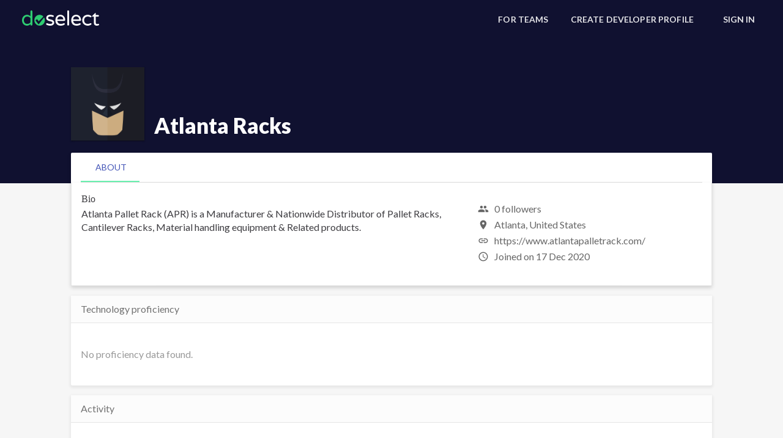

--- FILE ---
content_type: text/html; charset=utf-8
request_url: https://doselect.com/@atlantapr
body_size: 5711
content:
<!DOCTYPE html>
<!-- It is not our abilities which show us who we truly are. It is our choices. -->
 
<!--[if lt IE 7]>      <html class="no-js lt-ie9 lt-ie8 lt-ie7"> <![endif]-->
<!--[if IE 7]>         <html class="no-js lt-ie9 lt-ie8"> <![endif]-->
<!--[if IE 8]>         <html class="no-js lt-ie9"> <![endif]-->
<!--[if gt IE 8]><!-->
<html class="no-js" lang="en" itemscope itemtype="http://schema.org/Product" ng-app="web">

<head>
  <!-- Fonts -->
  <base href="/">
  <link href='//fonts.googleapis.com/css?family=Lato:300,400,400i,700,900' rel='stylesheet' type='text/css'>
  <link href='//fonts.googleapis.com/icon?family=Material+Icons' rel='stylesheet' type='text/css'>
  <style>
    @font-face {
        font-family: 'Material Icons';
        font-style: normal;
        font-weight: 400;
        src: url('https://static.doselect.com/fonts/md-icon.woff2') format('woff2');
    }
  </style>
  <link rel="stylesheet" href="https://static.doselect.com/cache/css/56dac78de771.css" type="text/css" />

  <meta charset="utf-8">
  <!--[if IE]><meta http-equiv="X-UA-Compatible" content="IE=edge"><![endif]-->
  <meta name="viewport" content="width=device-width, initial-scale=1.0, maximum-scale=1.0, user-scalable=0" />
  <meta name="viewport" content="width=device-width, initial-scale=1.0" />
  <meta name="apple-mobile-web-app-capable" content="yes" />

  <meta itemprop="name" content="Atlanta Racks - Developer Profile on DoSelect">
  <meta itemprop="description" content="Atlanta Pallet Rack (APR) is a Manufacturer &amp; Nationwide Distributor of Pallet Racks, Cantilever Racks, Material handling equipment &amp; Related products. ">

  <!-- Primary Meta Tags -->
  <title>
    Atlanta Racks - Developer Profile on DoSelect
  </title>
  <meta name="title" content="Atlanta Racks - Developer Profile on DoSelect" />
  <meta name="description" content="Atlanta Pallet Rack (APR) is a Manufacturer &amp; Nationwide Distributor of Pallet Racks, Cantilever Racks, Material handling equipment &amp; Related products. " />
  <meta name="robots" content="noarchive"/>

  <!-- Open Graph / Facebook -->
  <meta property="og:type" content="website">
  <meta property="og:site_name" content="DoSelect">
  <meta property="fb:admins" content="577360464">
  <meta property="fb:app_id" content="291983640925478">
  <meta property="og:locale" content="en_us">
  <meta property="og:url" content="https://doselect.com/@atlantapr">
  <meta property="og:title" content="Atlanta Racks - Developer Profile on DoSelect">
  <meta property="og:description" content="Atlanta Pallet Rack (APR) is a Manufacturer &amp; Nationwide Distributor of Pallet Racks, Cantilever Racks, Material handling equipment &amp; Related products. ">

  <!-- Twitter -->
  <meta name="twitter:card" content="summary_large_image">
  <meta name="twitter:url" content="https://doselect.com/@atlantapr">
  <meta name="twitter:site" content="@doselecthq">
  <meta name="twitter:title" content="Atlanta Racks - Developer Profile on DoSelect">
  <meta name="twitter:description" content="Atlanta Pallet Rack (APR) is a Manufacturer &amp; Nationwide Distributor of Pallet Racks, Cantilever Racks, Material handling equipment &amp; Related products. ">

  
  <meta itemprop="image" content="https://static.doselect.com/usericons/male/5.png">
  <meta name="twitter:image" content="https://static.doselect.com/usericons/male/5.png">
  <meta property="og:image" content="https://static.doselect.com/usericons/male/5.png">
  

  <link rel="apple-touch-icon" sizes="57x57" href="https://static.doselect.com/apple-touch-icon-57x57-v0-6-3.png">
  <link rel="apple-touch-icon" sizes="60x60" href="https://static.doselect.com/apple-touch-icon-60x60-v0-6-3.png">
  <link rel="apple-touch-icon" sizes="72x72" href="https://static.doselect.com/apple-touch-icon-72x72-v0-6-3.png">
  <link rel="apple-touch-icon" sizes="76x76" href="https://static.doselect.com/apple-touch-icon-76x76-v0-6-3.png">
  <link rel="apple-touch-icon" sizes="114x114" href="https://static.doselect.com/apple-touch-icon-114x114-v0-6-3.png">
  <link rel="apple-touch-icon" sizes="120x120" href="https://static.doselect.com/apple-touch-icon-120x120-v0-6-3.png">
  <link rel="apple-touch-icon" sizes="144x144" href="https://static.doselect.com/apple-touch-icon-144x144-v0-6-3.png">
  <link rel="apple-touch-icon" sizes="152x152" href="https://static.doselect.com/apple-touch-icon-152x152-v0-6-3.png">
  <link rel="apple-touch-icon" sizes="180x180" href="https://static.doselect.com/apple-touch-icon-180x180-v0-6-3.png">
  
    <link rel="icon" type="image/png" href="https://static.doselect.com/favicon-32x32-v0-6-3.png" sizes="32x32">
    <link rel="icon" type="image/png" href="https://static.doselect.com/favicon-194x194-v0-6-3.png" sizes="194x194">
    <link rel="icon" type="image/png" href="https://static.doselect.com/favicon-96x96-v0-6-3.png" sizes="96x96">
    <link rel="icon" type="image/png" href="https://static.doselect.com/android-chrome-192x192-v0-6-3.png" sizes="192x192">
    <link rel="icon" type="image/png" href="https://static.doselect.com/favicon-16x16-v0-6-3.png" sizes="16x16">
    <link rel="manifest" href="https://static.doselect.com/manifest-v0-6-3.json">
    <link rel="mask-icon" href="https://static.doselect.com/safari-pinned-tab-v0-6-3.svg" color="#5bbad5">
    <link rel="shortcut icon" href="https://static.doselect.com/favicon-v0-6-3.ico">
  
  <meta name="apple-mobile-web-app-title" content="DoSelect">
  <meta name="application-name" content="DoSelect">
  <meta name="msapplication-TileColor" content="#da532c">
  <meta name="msapplication-TileImage" content="https://static.doselect.com/mstile-144x144-v0-6-3.png">
  <meta name="theme-color" content="#101130">

  <script type="application/ld+json">
    {
      "@context": "http://schema.org",
      "@type": "Organization",
      "url": "https://www.doselect.com",
      "logo": "https://cdn.rawgit.com/doselect/branding/master/logo.svg",
      "sameAs" : [
          "twitter.com/doselecthq",
          "plus.google.com/+doselecthq",
          "facebook.com/doselect"
          ]
    }
  </script>

  <!--[if lt IE 9]>
      <script src="//cdnjs.cloudflare.com/ajax/libs/html5shiv/3.7.2/html5shiv.min.js">
      <script src="//cdnjs.cloudflare.com/ajax/libs/respond.js/1.4.2/respond.min.js"></script>
  <![endif]-->

</head>

<body layout='column' ng-cloak>
  
<style>
  .gateway-form {
    max-width: 600px;
    margin: 0 auto;
  }
</style>


<md-toolbar class="app-nav">
  <div class="md-toolbar-tools">
    
      <a href="/">
        <img src="https://static.doselect.com/assets/images/logo-white-path.svg" />
      </a>
    
    <span flex></span>
    
    <md-button href="/teams">For Teams</md-button>
    <md-button href="/developers/signup">Create Developer Profile</md-button>
    <md-button href="/login">Sign In</md-button>
    

    
  </div>
</md-toolbar>


<md-content class="container">

  


<header class="profile-header user-profile-header" layout="row">
  <div class="header-content" flex layout="column" layout-align="end stretch">
    <div layout="row" flex layout-align="start end" layout-align-xs="center center" layout-xs="column">
      <img ng-src="https://static.doselect.com/usericons/male/5.png" alt="Atlanta Racks" class="md-whiteframe-1dp">
      <div layout="column" layout-align="start start" layout-align-xs="center center">
        <h2 title="Atlanta Racks">
          Atlanta Racks
        </h2>

        

        
      </div>
      <span flex></span>
    </div>
  </div>
</header>
<section layout="column" flex class="page-wrapper page-wrapper-with-header" ng-controller="userProfileCtrl">
  <div class="page-container profile-hero" layout="column">
    <md-tabs md-dynamic-height md-border-bottom tab-state-spy md-no-ink="true">
      <md-tab label="about" ui-sref="user-profile.about"></md-tab>
    </md-tabs>
    <span ng-if="!isOwner && $root.hacker">
      <md-button class="submit-all md-primary" ng-if="!profile.is_following" ng-click="followHacker()">
        Follow
      </md-button>
      <md-button class="submit-all" ng-if="profile.is_following" ng-click="followHacker()">
        Unfollow
      </md-button>
    </span>
  </div>
  <div class="profile" flex>
    <div layout="column" layout-gt-sm="row" class="profile-hero-extend">
      <div flex="60">
        <div class="profile-block">
          <h3 class="sub-title">Bio</h3> 
          <p>
            Atlanta Pallet Rack (APR) is a Manufacturer &amp; Nationwide Distributor of Pallet Racks, Cantilever Racks, Material handling equipment &amp; Related products. 
          </p>
          
        </div>
        

      </div>
      <ul flex="40" class="info-list">
        <li>
          <md-icon>people</md-icon>
          <ng-pluralize count="0" when="{'0': '0 followers',
                    'one': '1 follower',
                    'other': '{} followers'}"></ng-pluralize>
        </li>
        
        <li>
          <md-icon>location_on</md-icon>
          <span>Atlanta, United States</span>
        </li>
        
        
        <li>
          <md-icon>link</md-icon>
          <span>
            <a href="https://www.atlantapalletrack.com/" target="_blank">https://www.atlantapalletrack.com/</a>
          </span>
        </li>
        
        <li>
          <md-icon>access_time</md-icon>
          <span>
            Joined on 17 Dec 2020
          </span>
        </li>

        

        

        

        
      </ul>
    </div>

    <div class="base-card mini-card">
      <div class="header" layout="row" layout-align="start center">
        <div class="title" flex>
          Technology proficiency
        </div>
        <small ng-if="data.proficiencyCrunchData.providers.length">
          Based on data from
          <md-icon title="DoSelect" class="marker-icons" md-svg-icon="ext-doselect"></md-icon>
          <md-icon title="GitHub" ng-if="$root._.includes(data.proficiencyCrunchData.providers, 'github')" class="marker-icons" md-svg-icon="ext-github"></md-icon>
          <md-icon title="StackOverflow" ng-if="$root._.includes(data.proficiencyCrunchData.providers, 'stackexchange')" class="marker-icons" md-svg-icon="ext-stackoverflow"></md-icon>
        </small>
      </div>
      <div class="body" layout="row" layout-wrap>
        <div layout="row" layout-xs="column" layout-sm="column" flex="33" class="technology-orb" ng-repeat="data in data.proficiencyCrunchData.technology"
        ng-if="valid.hasProficiency">
          <div class="logo">
            <img ng-src="{$ 'technologies/' + data.slug +'.jpg' | staticUrlFilter $}">
          </div>
          <div layout="column" class="details" layout-align="center start">
            <div class="points">
              <md-icon>flash_on</md-icon>{$ data.proficiency $}</div>
            <div>Level {$ data.level $} in {$ (data.slug | getTechnologyFromSlug).name $}</div>
          </div>
        </div>
        <empty ng-if="!valid.hasProficiency">
          <p>No proficiency data found.</p>
        </empty>
      </div>
    </div>

    <div class="base-card mini-card">
      <div class="header" layout="row" layout-align="start center">
        <div class="title" flex>
          Activity
        </div>
        <small ng-if="data.proficiencyCrunchData.providers.length">
          Based on data from
          <md-icon title="DoSelect" class="marker-icons" md-svg-icon="ext-doselect"></md-icon>
          <md-icon title="GitHub" ng-if="$root._.includes(data.proficiencyCrunchData.providers, 'github')" class="marker-icons" md-svg-icon="ext-github"></md-icon>
          <md-icon title="StackOverflow" ng-if="$root._.includes(data.proficiencyCrunchData.providers, 'stackexchange')" class="marker-icons" md-svg-icon="ext-stackoverflow"></md-icon>
        </small>
      </div>
      <div ng-if="valid.hasActivity">
        <user-profile-graph activity-crunch-data="data.activityCrunchData"></user-profile-graph>
      </div>
      <div class="body" ng-if="!valid.hasActivity">
        <empty>
          <p>No activity to show yet.</p>
        </empty>
      </div>
    </div>

    <div layout-gt-sm="row" layout="column">
      <div class="base-card mini-card" flex>
        <div class="header" layout="row" layout-align="start center">
          <div class="title" flex>
            Work Experience
          </div>
        </div>
        
        <div class="body">
          <empty>
            <p>No companies added.</p>
          </empty>
        </div>
        
      </div>

      <div style="width: 16px;"></div>

      <div class="base-card mini-card" flex>
        <div class="header" layout="row" layout-align="start center">
          <div class="title" flex>
            Education
          </div>
        </div>
        
        <div class="body">
          <empty>
            <p>No schools added.</p>
          </empty>
        </div>
        
      </div>
    </div>

    

  </div>
</section>

  
</md-content>


  <script>
    var globals = {
      constants: {
        staticUrl: 'https://static.doselect.com/',
        template_root: 'https://assets.doselect.com/templates/b67921b9ff42ffd3f0eb0e0288d8119bac080030/'
      },
      
      technologies: {"objects": [{"category": "LNG", "verified": true, "description": "", "allowed_in": ["SCR"], "parent__slug": null, "slug": "mars-assembler32", "name": "Assembler 32 (Mars 4.5)"}, {"category": "LNG", "verified": true, "description": "", "allowed_in": ["SCR"], "parent__slug": null, "slug": "elixir", "name": "Elixir"}, {"category": "LNG", "verified": true, "description": "", "allowed_in": ["SCR"], "parent__slug": null, "slug": "typescript", "name": "Typescript"}, {"category": "LNG", "verified": true, "description": "", "allowed_in": ["SCR"], "parent__slug": null, "slug": "php8", "name": "PHP8"}, {"category": "LNG", "verified": true, "description": "", "allowed_in": ["SCR"], "parent__slug": null, "slug": "java21", "name": "Java 21"}, {"category": "AFW", "verified": true, "description": "", "allowed_in": [], "parent__slug": null, "slug": "base-java8", "name": "Java8"}, {"category": "AFW", "verified": true, "description": "", "allowed_in": [], "parent__slug": null, "slug": "base-java7", "name": "Java7"}, {"category": "UFW", "verified": true, "description": "", "allowed_in": [], "parent__slug": null, "slug": "vanilla", "name": "Vanilla"}, {"category": "AFW", "verified": true, "description": "", "allowed_in": [], "parent__slug": null, "slug": "express", "name": "Express"}, {"category": "PAR", "verified": false, "description": "", "allowed_in": [], "parent__slug": null, "slug": "nlp", "name": "Natural Language Processing"}, {"category": "PAR", "verified": false, "description": "", "allowed_in": [], "parent__slug": null, "slug": "brute-force", "name": "Brute Force"}, {"category": "PAR", "verified": false, "description": "", "allowed_in": [], "parent__slug": null, "slug": "api", "name": "API"}, {"category": "PAR", "verified": false, "description": "", "allowed_in": [], "parent__slug": null, "slug": "search", "name": "Search"}, {"category": "LNG", "verified": true, "description": "", "allowed_in": ["SCR"], "parent__slug": null, "slug": "julia", "name": "Julia"}, {"category": "PAR", "verified": false, "description": "", "allowed_in": [], "parent__slug": null, "slug": "elementary", "name": "Elementary"}, {"category": "PAR", "verified": false, "description": "", "allowed_in": [], "parent__slug": null, "slug": "machine-learning", "name": "Machine Learning"}, {"category": "LNG", "verified": true, "description": "", "allowed_in": ["SCR"], "parent__slug": null, "slug": "haskell", "name": "Haskell"}, {"category": "UFW", "verified": true, "description": "", "allowed_in": ["UIX"], "parent__slug": "javascript", "slug": "angularjs", "name": "AngularJS"}, {"category": "LNG", "verified": true, "description": "", "allowed_in": ["SCR"], "parent__slug": null, "slug": "csharp", "name": "C#"}, {"category": "LNG", "verified": true, "description": "", "allowed_in": ["SCR"], "parent__slug": null, "slug": "go", "name": "Go"}, {"category": "PAR", "verified": false, "description": "", "allowed_in": [], "parent__slug": null, "slug": "simulation", "name": "Simulation"}, {"category": "PAR", "verified": false, "description": "", "allowed_in": [], "parent__slug": null, "slug": "regex", "name": "Regex"}, {"category": "PAR", "verified": false, "description": "", "allowed_in": [], "parent__slug": null, "slug": "data-structures", "name": "Data Structures"}, {"category": "LNG", "verified": true, "description": "", "allowed_in": ["SCR", "PLY"], "parent__slug": null, "slug": "javascript", "name": "JavaScript (NodeJS)"}, {"category": "LNG", "verified": true, "description": "", "allowed_in": ["SCR"], "parent__slug": null, "slug": "scala", "name": "Scala"}, {"category": "LNG", "verified": true, "description": "", "allowed_in": ["SCR"], "parent__slug": null, "slug": "swift", "name": "Swift"}, {"category": "LNG", "verified": true, "description": "", "allowed_in": ["SCR"], "parent__slug": null, "slug": "perl", "name": "Perl"}, {"category": "LNG", "verified": true, "description": "", "allowed_in": ["SCR"], "parent__slug": null, "slug": "lua", "name": "Lua"}, {"category": "OSY", "verified": true, "description": "", "allowed_in": ["SHL"], "parent__slug": null, "slug": "ubuntu-1404", "name": "Ubuntu-14.04"}, {"category": "LNG", "verified": true, "description": "", "allowed_in": [], "parent__slug": null, "slug": "html", "name": "HTML"}, {"category": "LNG", "verified": true, "description": "", "allowed_in": ["SCR"], "parent__slug": null, "slug": "clisp", "name": "Clisp"}, {"category": "PAR", "verified": false, "description": "", "allowed_in": [], "parent__slug": null, "slug": "functional-programming", "name": "Functional Programming"}, {"category": "LNG", "verified": true, "description": "", "allowed_in": ["SCR"], "parent__slug": null, "slug": "objectivec", "name": "ObjectiveC"}, {"category": "LNG", "verified": false, "description": "", "allowed_in": [], "parent__slug": null, "slug": "css", "name": "CSS"}, {"category": "UFW", "verified": true, "description": "", "allowed_in": ["UIX"], "parent__slug": "javascript", "slug": "jquery", "name": "jQuery"}, {"category": "AFW", "verified": true, "description": "", "allowed_in": [], "parent__slug": "php", "slug": "cakephp", "name": "CakePHP"}, {"category": "LNG", "verified": true, "description": "", "allowed_in": ["SCR"], "parent__slug": null, "slug": "php", "name": "PHP"}, {"category": "LNG", "verified": true, "description": "", "allowed_in": ["SCR"], "parent__slug": null, "slug": "ruby", "name": "Ruby"}, {"category": "LNG", "verified": true, "description": "", "allowed_in": ["SCR"], "parent__slug": null, "slug": "bash", "name": "Bash"}, {"category": "UFW", "verified": true, "description": "", "allowed_in": ["UIX"], "parent__slug": null, "slug": "reactjs", "name": "React"}, {"category": "OSY", "verified": true, "description": "", "allowed_in": ["SHL"], "parent__slug": null, "slug": "debian-wheezy", "name": "Debian Wheezy"}, {"category": "AFW", "verified": true, "description": "", "allowed_in": [], "parent__slug": "php", "slug": "codeigniter", "name": "CodeIgniter"}, {"category": "UFW", "verified": true, "description": "", "allowed_in": ["UIX"], "parent__slug": null, "slug": "backbonejs", "name": "Backbone"}, {"category": "LNG", "verified": true, "description": "", "allowed_in": ["SCR"], "parent__slug": null, "slug": "clojure", "name": "Clojure"}, {"category": "LNG", "verified": true, "description": "", "allowed_in": ["SCR"], "parent__slug": null, "slug": "rust", "name": "Rust"}, {"category": "LNG", "verified": true, "description": "", "allowed_in": ["SCR", "PLY"], "parent__slug": null, "slug": "c", "name": "C"}, {"category": "LNG", "verified": true, "description": "", "allowed_in": ["SCR", "PLY"], "parent__slug": null, "slug": "cpp", "name": "C++"}, {"category": "AFW", "verified": true, "description": "", "allowed_in": [], "parent__slug": "python", "slug": "flask", "name": "Flask"}, {"category": "LNG", "verified": true, "description": "", "allowed_in": ["SCR", "SEL", "PRJ"], "parent__slug": "java", "slug": "java7", "name": "Java 7"}, {"category": "AFW", "verified": true, "description": "", "allowed_in": [], "parent__slug": "php", "slug": "yii", "name": "Yii"}, {"category": "AFW", "verified": true, "description": "", "allowed_in": [], "parent__slug": "ruby", "slug": "rails", "name": "Rails"}, {"category": "LNG", "verified": false, "description": "", "allowed_in": ["PLY"], "parent__slug": null, "slug": "java", "name": "Java"}, {"category": "LNG", "verified": true, "description": "", "allowed_in": ["SCR", "MLI", "DSC", "SEL", "PRJ"], "parent__slug": "python", "slug": "python2", "name": "Python 2"}, {"category": "LNG", "verified": true, "description": "", "allowed_in": ["SCR", "SEL", "PRJ"], "parent__slug": "java", "slug": "java8", "name": "Java 8"}, {"category": "MFW", "verified": false, "description": "", "allowed_in": ["MOB", "PLY"], "parent__slug": null, "slug": "android", "name": "Android"}, {"category": "AFW", "verified": false, "description": "", "allowed_in": [], "parent__slug": "javascript", "slug": "nodejs", "name": "nodeJS"}, {"category": "AFW", "verified": false, "description": "", "allowed_in": [], "parent__slug": "java", "slug": "jsp", "name": "JSP"}, {"category": "LNG", "verified": true, "description": "", "allowed_in": ["SCR", "MLI", "DSC"], "parent__slug": null, "slug": "r", "name": "R"}, {"category": "AFW", "verified": true, "description": "", "allowed_in": [], "parent__slug": "php", "slug": "laravel", "name": "Laravel"}, {"category": "AFW", "verified": true, "description": "", "allowed_in": [], "parent__slug": "python", "slug": "tornado", "name": "Tornado"}, {"category": "AFW", "verified": true, "description": "", "allowed_in": [], "parent__slug": "php", "slug": "zend-framework", "name": "Zend Framework"}, {"category": "AFW", "verified": true, "description": "", "allowed_in": [], "parent__slug": "go", "slug": "nethttp", "name": "net/http"}, {"category": "AFW", "verified": true, "description": "", "allowed_in": [], "parent__slug": "go", "slug": "martini", "name": "Martini"}, {"category": "LNG", "verified": false, "description": "", "allowed_in": [], "parent__slug": "java", "slug": "grails", "name": "Grails"}, {"category": "LNG", "verified": false, "description": "", "allowed_in": [], "parent__slug": "java", "slug": "groovy", "name": "Groovy"}, {"category": "AFW", "verified": true, "description": "", "allowed_in": ["APP"], "parent__slug": "python", "slug": "django", "name": "Django"}, {"category": "LNG", "verified": true, "description": "", "allowed_in": ["SCR", "SEL", "PRJ", "MLI", "DSC", "FBE"], "parent__slug": "python", "slug": "python3", "name": "Python 3"}, {"category": "LNG", "verified": true, "description": "", "allowed_in": ["SCR"], "parent__slug": null, "slug": "erlang", "name": "Erlang"}, {"category": "LNG", "verified": true, "description": "", "allowed_in": ["SCR"], "parent__slug": null, "slug": "php7", "name": "PHP7"}, {"category": "LNG", "verified": true, "description": "", "allowed_in": ["SCR"], "parent__slug": null, "slug": "fsharp", "name": "F#"}, {"category": "PAR", "verified": false, "description": "", "allowed_in": [], "parent__slug": null, "slug": "data-science", "name": "Data Science"}, {"category": "PAR", "verified": false, "description": "", "allowed_in": [], "parent__slug": null, "slug": "string", "name": "String"}, {"category": "PAR", "verified": false, "description": "", "allowed_in": [], "parent__slug": null, "slug": "dynamic-programming", "name": "Dynamic Programming"}, {"category": "AFW", "verified": true, "description": "", "allowed_in": ["APP"], "parent__slug": null, "slug": "weblogic", "name": "WebLogic"}, {"category": "PAR", "verified": false, "description": "", "allowed_in": [], "parent__slug": null, "slug": "computational-geometry", "name": "Computational Geometry"}, {"category": "PAR", "verified": false, "description": "", "allowed_in": [], "parent__slug": null, "slug": "greedy", "name": "Greedy Algorithms"}, {"category": "PAR", "verified": false, "description": "", "allowed_in": [], "parent__slug": null, "slug": "bit-manipulation", "name": "Bit Manipulation"}, {"category": "PAR", "verified": false, "description": "", "allowed_in": [], "parent__slug": null, "slug": "web-development", "name": "Web Development"}, {"category": "PAR", "verified": false, "description": "", "allowed_in": [], "parent__slug": null, "slug": "linux-shell", "name": "Linux Shell"}, {"category": "PAR", "verified": false, "description": "", "allowed_in": [], "parent__slug": null, "slug": "sorting", "name": "Sorting"}, {"category": "PAR", "verified": false, "description": "", "allowed_in": [], "parent__slug": null, "slug": "graphs-and-trees", "name": "Graphs & Trees"}, {"category": "PAR", "verified": false, "description": "", "allowed_in": [], "parent__slug": null, "slug": "game-theory", "name": "Game Theory"}, {"category": "UFW", "verified": false, "description": "", "allowed_in": ["UIX"], "parent__slug": "javascript", "slug": "vanillajs", "name": "Vanilla JS"}, {"category": "PAR", "verified": false, "description": "", "allowed_in": [], "parent__slug": null, "slug": "math", "name": "Math"}, {"category": "AFW", "verified": true, "description": "", "allowed_in": ["APP"], "parent__slug": null, "slug": "mean", "name": "MEAN Stack"}, {"category": "LNG", "verified": false, "description": "", "allowed_in": ["PLY"], "parent__slug": null, "slug": "python", "name": "Python"}, {"category": "PAR", "verified": true, "description": "", "allowed_in": [], "parent__slug": null, "slug": "dbms", "name": "DBMS"}, {"category": "PAR", "verified": true, "description": "", "allowed_in": [], "parent__slug": null, "slug": "computer-science", "name": "Computer Science"}, {"category": "PAR", "verified": true, "description": "", "allowed_in": [], "parent__slug": null, "slug": "networking", "name": "Networking"}, {"category": "DBA", "verified": true, "description": "", "allowed_in": ["DBA"], "parent__slug": null, "slug": "mysql", "name": "MySQL"}, {"category": "DBA", "verified": true, "description": "", "allowed_in": ["DBA"], "parent__slug": null, "slug": "postgresql", "name": "PostgreSQL"}, {"category": "AFW", "verified": true, "description": "", "allowed_in": ["APP"], "parent__slug": null, "slug": "spring-oracle", "name": "Spring Framework / Oracle"}, {"category": "OTH", "verified": false, "description": "", "allowed_in": [], "parent__slug": null, "slug": "hadoop", "name": "Hadoop"}, {"category": "PAR", "verified": false, "description": "", "allowed_in": [], "parent__slug": null, "slug": "ai", "name": "Artificial Intelligence"}, {"category": "DBA", "verified": true, "description": "", "allowed_in": ["DBA"], "parent__slug": null, "slug": "oracle", "name": "Oracle"}, {"category": "LNG", "verified": true, "description": "", "allowed_in": ["SCR"], "parent__slug": "cpp", "slug": "cpp14", "name": "C++14"}, {"category": "AFW", "verified": true, "description": "", "allowed_in": [], "parent__slug": null, "slug": "selenium", "name": "Selenium"}, {"category": "LNG", "verified": false, "description": "", "allowed_in": ["SCR"], "parent__slug": null, "slug": "kotlin", "name": "Kotlin"}, {"category": "AFW", "verified": false, "description": "", "allowed_in": [], "parent__slug": "javascript", "slug": "expressjs", "name": "Express"}, {"category": "AFW", "verified": true, "description": "", "allowed_in": ["APP"], "parent__slug": null, "slug": "django-oracle", "name": "Django / Oracle"}, {"category": "AFW", "verified": true, "description": "", "allowed_in": ["APP"], "parent__slug": null, "slug": "django-postgresql", "name": "Django / PostgreSQL"}, {"category": "AFW", "verified": true, "description": "", "allowed_in": ["APP"], "parent__slug": null, "slug": "spring-mysql", "name": "Spring Framework / MySQL"}, {"category": "AFW", "verified": true, "description": "", "allowed_in": ["APP"], "parent__slug": null, "slug": "weblogic-oracle", "name": "WebLogic / Oracle"}, {"category": "AFW", "verified": true, "description": "", "allowed_in": ["APP"], "parent__slug": null, "slug": "vanilla-ubuntu", "name": "Vanilla Ubuntu"}, {"category": "DBA", "verified": true, "description": "", "allowed_in": ["DBA"], "parent__slug": null, "slug": "mongodb", "name": "MongoDB"}, {"category": "UFW", "verified": true, "description": "", "allowed_in": ["UIX"], "parent__slug": "javascript", "slug": "angular", "name": "Angular (Version 2+)"}, {"category": "UFW", "verified": true, "description": "", "allowed_in": ["UIX"], "parent__slug": null, "slug": "polymer", "name": "Polymer"}, {"category": "AFW", "verified": false, "description": "", "allowed_in": ["APP"], "parent__slug": null, "slug": "jersey-mysql", "name": "Jersey-MySQL"}, {"category": "UFW", "verified": true, "description": "", "allowed_in": ["UIX"], "parent__slug": null, "slug": "bootstrap", "name": "Bootstrap"}, {"category": "DBA", "verified": true, "description": "", "allowed_in": ["DBA"], "parent__slug": null, "slug": "mssql", "name": "MsSQL"}]},
      
      
    }
  </script>
  <script type="text/javascript" src="https://static.doselect.com/cache/js/9563f9df0f65.js"></script>

  

  <script type="text/javascript" src="https://static.doselect.com/cache/js/0411ac89e7a9.js"></script>

  <script type="text/javascript" src="https://static.doselect.com/cache/js/bcfc9f4bc8c3.js"></script>

  
<script type="text/javascript" src="https://static.doselect.com/cache/js/868cd656381c.js"></script>
<script type="text/javascript">
  angular.module('web')
    .controller('userProfileCtrl', ['$scope',
      function ($scope) {
        $scope.data = {
          activityCrunchData: null,
          proficiencyCrunchData: null,
        }
        $scope.valid = {
          hasActivity: _.isEmpty($scope.data.activityCrunchData) === false,
          hasProficiency: _.isEmpty($scope.data.proficiencyCrunchData) === false
        }
      }
    ])
</script>



  
      <!-- GA -->
      <script>
        (function(i,s,o,g,r,a,m){i['GoogleAnalyticsObject']=r;i[r]=i[r]||function(){
        (i[r].q=i[r].q||[]).push(arguments)},i[r].l=1*new Date();a=s.createElement(o),
        m=s.getElementsByTagName(o)[0];a.async=1;a.src=g;m.parentNode.insertBefore(a,m)
        })(window,document,'script','//www.google-analytics.com/analytics.js','ga');
        ga('create', 'UA-56081971-1', {
            cookieFlags: 'secure;samesite=none'
          });
        ga('send', 'pageview');
      </script>
      <!-- For opening external links in new tab -->
      <script type="text/javascript">
        addEventListener('click', function(event) {
          var el = event.target

          if(el.tagName === 'A' && !el.isContentEditable && el.host !== window.location.host) {
            el.setAttribute('target', '_blank')
          }
        }, true)
      </script>
  
  <script src='https://static.doselect.com/dist/scripts/angular-socialshare-v2.3.11.min.js'></script>
</body>

</html>


--- FILE ---
content_type: text/css
request_url: https://static.doselect.com/cache/css/56dac78de771.css
body_size: 75964
content:
/*!
 * Angular Material Design
 * https://github.com/angular/material
 * @license MIT
 * v1.0.7
 */body,html{height:100%;color:rgba(0,0,0,.87);background:#fff;position:relative}body{margin:0;padding:0}[tabindex='-1']:focus{outline:0}.inset{padding:10px}button.md-no-style{font-weight:400;background-color:inherit;text-align:left;border:0;padding:0;margin:0}button,input,select,textarea{vertical-align:baseline}button,html input[type=button],input[type=reset],input[type=submit]{cursor:pointer;-webkit-appearance:button}button[disabled],html input[type=button][disabled],input[type=reset][disabled],input[type=submit][disabled]{cursor:default}textarea{vertical-align:top;overflow:auto}input[type=search]{-webkit-appearance:textfield;box-sizing:content-box;-webkit-box-sizing:content-box}input[type=search]::-webkit-search-cancel-button,input[type=search]::-webkit-search-decoration{-webkit-appearance:none}.md-visually-hidden{border:0;clip:rect(0 0 0 0);height:1px;margin:-1px;overflow:hidden;padding:0;position:absolute;text-transform:none;width:1px}.md-shadow{position:absolute;top:0;left:0;bottom:0;right:0;border-radius:inherit;pointer-events:none}.md-shadow-bottom-z-1{box-shadow:0 2px 5px 0 rgba(0,0,0,.26)}.md-shadow-bottom-z-2{box-shadow:0 4px 8px 0 rgba(0,0,0,.4)}.md-shadow-animated.md-shadow{transition:box-shadow .28s cubic-bezier(.4,0,.2,1)}.md-ripple-container{pointer-events:none;position:absolute;overflow:hidden;left:0;top:0;width:100%;height:100%;transition:all .55s cubic-bezier(.25,.8,.25,1)}.md-ripple{position:absolute;-webkit-transform:translate(-50%,-50%) scale(0);transform:translate(-50%,-50%) scale(0);-webkit-transform-origin:50% 50%;transform-origin:50% 50%;opacity:0;border-radius:50%}.md-ripple.md-ripple-placed{transition:margin .9s cubic-bezier(.25,.8,.25,1),border .9s cubic-bezier(.25,.8,.25,1),width .9s cubic-bezier(.25,.8,.25,1),height .9s cubic-bezier(.25,.8,.25,1),opacity .9s cubic-bezier(.25,.8,.25,1),-webkit-transform .9s cubic-bezier(.25,.8,.25,1);transition:margin .9s cubic-bezier(.25,.8,.25,1),border .9s cubic-bezier(.25,.8,.25,1),width .9s cubic-bezier(.25,.8,.25,1),height .9s cubic-bezier(.25,.8,.25,1),opacity .9s cubic-bezier(.25,.8,.25,1),transform .9s cubic-bezier(.25,.8,.25,1)}.md-ripple.md-ripple-scaled{-webkit-transform:translate(-50%,-50%) scale(1);transform:translate(-50%,-50%) scale(1)}.md-ripple.md-ripple-active,.md-ripple.md-ripple-full,.md-ripple.md-ripple-visible{opacity:.2}.md-padding{padding:8px}.md-margin{margin:8px}.md-scroll-mask{position:absolute;background-color:transparent;top:0;right:0;bottom:0;left:0}.md-scroll-mask>.md-scroll-mask-bar{display:block;position:absolute;background-color:#fafafa;right:0;top:0;bottom:0;z-index:65;box-shadow:inset 0 0 1px rgba(0,0,0,.3)}@media(min-width:960px){.md-padding{padding:16px}}body,html{-webkit-tap-highlight-color:transparent;-webkit-touch-callout:none;min-height:100%;-webkit-text-size-adjust:100%;-ms-text-size-adjust:100%;-webkit-font-smoothing:antialiased;-moz-osx-font-smoothing:grayscale}.md-display-4{font-size:112px;font-weight:300;letter-spacing:-.010em;line-height:112px}.md-display-3{font-size:56px;font-weight:400;letter-spacing:-.005em;line-height:56px}.md-display-2{font-size:45px;font-weight:400;line-height:64px}.md-display-1{font-size:34px;font-weight:400;line-height:40px}.md-headline{font-size:24px;font-weight:400;line-height:32px}.md-title{font-size:20px;font-weight:500;letter-spacing:.005em}.md-subhead{font-size:16px;font-weight:400;letter-spacing:.010em;line-height:24px}.md-body-1{font-size:14px;font-weight:400;letter-spacing:.010em;line-height:20px}.md-body-2{font-size:14px;font-weight:500;letter-spacing:.010em;line-height:24px}.md-caption{font-size:12px;letter-spacing:.020em}.md-button{letter-spacing:.010em}button,html,input,select,textarea{font-family:Roboto,"Helvetica Neue",sans-serif}button,input,select,textarea{font-size:100%}@-webkit-keyframes md-autocomplete-list-out{0%{-webkit-animation-timing-function:linear;animation-timing-function:linear}50%{opacity:0;height:40px;-webkit-animation-timing-function:ease-in;animation-timing-function:ease-in}100%{height:0;opacity:0}}@keyframes md-autocomplete-list-out{0%{-webkit-animation-timing-function:linear;animation-timing-function:linear}50%{opacity:0;height:40px;-webkit-animation-timing-function:ease-in;animation-timing-function:ease-in}100%{height:0;opacity:0}}@-webkit-keyframes md-autocomplete-list-in{0%{opacity:0;height:0;-webkit-animation-timing-function:ease-out;animation-timing-function:ease-out}50%{opacity:0;height:40px}100%{opacity:1;height:40px}}@keyframes md-autocomplete-list-in{0%{opacity:0;height:0;-webkit-animation-timing-function:ease-out;animation-timing-function:ease-out}50%{opacity:0;height:40px}100%{opacity:1;height:40px}}md-autocomplete{border-radius:2px;display:block;height:40px;position:relative;overflow:visible;min-width:190px}md-autocomplete[disabled] input{cursor:default}md-autocomplete[md-floating-label]{border-radius:0;background:0;height:auto}md-autocomplete[md-floating-label] md-input-container{padding-bottom:26px}md-autocomplete[md-floating-label] md-input-container.md-input-has-messages{padding-bottom:2px}md-autocomplete[md-floating-label] md-autocomplete-wrap{height:auto}md-autocomplete[md-floating-label] button{position:absolute;top:auto;bottom:0;right:0;width:30px;height:30px}md-autocomplete md-autocomplete-wrap{display:block;position:relative;overflow:visible;height:40px}md-autocomplete md-autocomplete-wrap.md-menu-showing{z-index:51}md-autocomplete md-autocomplete-wrap md-progress-linear{position:absolute;bottom:-2px;left:0}md-autocomplete md-autocomplete-wrap md-progress-linear.md-inline{bottom:40px;right:2px;left:2px;width:auto}md-autocomplete md-autocomplete-wrap md-progress-linear .md-mode-indeterminate{position:absolute;top:0;left:0;width:100%;height:3px;transition:none}md-autocomplete md-autocomplete-wrap md-progress-linear .md-mode-indeterminate .md-container{transition:none;height:3px}md-autocomplete md-autocomplete-wrap md-progress-linear .md-mode-indeterminate.ng-enter{transition:opacity .15s linear}
md-autocomplete md-autocomplete-wrap md-progress-linear .md-mode-indeterminate.ng-enter.ng-enter-active{opacity:1}md-autocomplete md-autocomplete-wrap md-progress-linear .md-mode-indeterminate.ng-leave{transition:opacity .15s linear}md-autocomplete md-autocomplete-wrap md-progress-linear .md-mode-indeterminate.ng-leave.ng-leave-active{opacity:0}md-autocomplete input:not(.md-input){font-size:14px;box-sizing:border-box;border:0;box-shadow:none;outline:0;background:0;width:100%;padding:0 15px;line-height:40px;height:40px}md-autocomplete input:not(.md-input)::-ms-clear{display:none}md-autocomplete button{position:relative;line-height:20px;text-align:center;width:30px;height:30px;cursor:pointer;border:0;border-radius:50%;padding:0;font-size:12px;background:0;margin:auto 5px}md-autocomplete button:after{content:'';position:absolute;top:-6px;right:-6px;bottom:-6px;left:-6px;border-radius:50%;-webkit-transform:scale(0);transform:scale(0);opacity:0;transition:all .4s cubic-bezier(.25,.8,.25,1)}md-autocomplete button:focus{outline:0}md-autocomplete button:focus:after{-webkit-transform:scale(1);transform:scale(1);opacity:1}md-autocomplete button md-icon{position:absolute;top:50%;left:50%;-webkit-transform:translate3d(-50%,-50%,0) scale(.9);transform:translate3d(-50%,-50%,0) scale(.9)}md-autocomplete button md-icon path{stroke-width:0}md-autocomplete button.ng-enter{-webkit-transform:scale(0);transform:scale(0);transition:-webkit-transform .15s ease-out;transition:transform .15s ease-out}md-autocomplete button.ng-enter.ng-enter-active{-webkit-transform:scale(1);transform:scale(1)}md-autocomplete button.ng-leave{transition:-webkit-transform .15s ease-out;transition:transform .15s ease-out}md-autocomplete button.ng-leave.ng-leave-active{-webkit-transform:scale(0);transform:scale(0)}@media screen and (-ms-high-contrast:active){md-autocomplete input{border:1px solid #fff}md-autocomplete li:focus{color:#fff}}.md-virtual-repeat-container.md-autocomplete-suggestions-container{position:absolute;box-shadow:0 2px 5px rgba(0,0,0,.25);height:225.5px;max-height:225.5px;z-index:100}.md-virtual-repeat-container.md-not-found{height:48px}.md-autocomplete-suggestions{margin:0;list-style:none;padding:0}.md-autocomplete-suggestions li{font-size:14px;overflow:hidden;padding:0 15px;line-height:48px;height:48px;transition:background .15s linear;margin:0;white-space:nowrap;text-overflow:ellipsis}.md-autocomplete-suggestions li:focus{outline:0}.md-autocomplete-suggestions li:not(.md-not-found-wrapper){cursor:pointer}@media screen and (-ms-high-contrast:active){.md-autocomplete-suggestions,md-autocomplete{border:1px solid #fff}}md-backdrop{transition:opacity 450ms;position:absolute;top:0;bottom:0;left:0;right:0;z-index:50}md-backdrop.md-menu-backdrop{position:fixed!important;z-index:99}md-backdrop.md-select-backdrop{z-index:81;transition-duration:0}md-backdrop.md-dialog-backdrop{z-index:79}md-backdrop.md-bottom-sheet-backdrop{z-index:69}md-backdrop.md-sidenav-backdrop{z-index:59}md-backdrop.md-click-catcher{position:absolute}md-backdrop.md-opaque{opacity:.48}md-backdrop.md-opaque.ng-enter{opacity:0}md-backdrop.md-opaque.ng-enter.md-opaque.ng-enter-active{opacity:.48}md-backdrop.md-opaque.ng-leave{opacity:.48;transition:opacity 400ms}md-backdrop.md-opaque.ng-leave.md-opaque.ng-leave-active{opacity:0}button.md-button::-moz-focus-inner{border:0}.md-button{border-radius:3px;box-sizing:border-box;color:currentColor;-webkit-user-select:none;-moz-user-select:none;-ms-user-select:none;user-select:none;position:relative;outline:0;border:0;display:inline-block;-webkit-align-items:center;-ms-flex-align:center;align-items:center;padding:0 6px;margin:6px 8px;line-height:36px;min-height:36px;background:0;white-space:nowrap;min-width:88px;text-align:center;text-transform:uppercase;font-weight:500;font-size:14px;font-style:inherit;font-variant:inherit;font-family:inherit;text-decoration:none;cursor:pointer;overflow:hidden;transition:box-shadow .4s cubic-bezier(.25,.8,.25,1),background-color .4s cubic-bezier(.25,.8,.25,1)}.md-button:focus{outline:0}.md-button:focus,.md-button:hover{text-decoration:none}.md-button.ng-hide,.md-button.ng-leave{transition:none}.md-button.md-cornered{border-radius:0}.md-button.md-icon{padding:0;background:0}.md-button.md-raised:not([disabled]){box-shadow:0 2px 5px 0 rgba(0,0,0,.26)}.md-button.md-icon-button{margin:0 6px;height:40px;min-width:0;line-height:24px;padding:8px;width:40px;border-radius:50%}.md-button.md-icon-button .md-ripple-container{border-radius:50%;background-clip:padding-box;overflow:hidden;-webkit-mask-image:url('[data-uri]')}.md-button.md-fab{z-index:20;line-height:56px;min-width:0;width:56px;height:56px;vertical-align:middle;box-shadow:0 2px 5px 0 rgba(0,0,0,.26);border-radius:50%;background-clip:padding-box;overflow:hidden;transition:all .3s cubic-bezier(.55,0,.55,.2);transition-property:background-color,box-shadow,-webkit-transform;transition-property:background-color,box-shadow,transform}.md-button.md-fab.md-fab-bottom-right{top:auto;right:20px;bottom:20px;left:auto;position:absolute}.md-button.md-fab.md-fab-bottom-left{top:auto;right:auto;bottom:20px;left:20px;position:absolute}.md-button.md-fab.md-fab-top-right{top:20px;right:20px;bottom:auto;left:auto;position:absolute}.md-button.md-fab.md-fab-top-left{top:20px;right:auto;bottom:auto;left:20px;position:absolute}.md-button.md-fab .md-ripple-container{border-radius:50%;background-clip:padding-box;overflow:hidden;-webkit-mask-image:url('[data-uri]')}.md-button.md-fab.md-mini{line-height:40px;width:40px;height:40px}.md-button.md-fab.ng-hide,.md-button.md-fab.ng-leave{transition:none}.md-button:not([disabled]).md-fab.md-focused,.md-button:not([disabled]).md-raised.md-focused{box-shadow:0 2px 5px 0 rgba(0,0,0,.26)}.md-button:not([disabled]).md-fab:active,.md-button:not([disabled]).md-raised:active{box-shadow:0 4px 8px 0 rgba(0,0,0,.4)}.md-button .md-ripple-container{border-radius:3px;background-clip:padding-box;overflow:hidden;-webkit-mask-image:url('[data-uri]')}
.md-toast-open-top .md-button.md-fab-top-left,.md-toast-open-top .md-button.md-fab-top-right{transition:all .4s cubic-bezier(.25,.8,.25,1);-webkit-transform:translate3d(0,42px,0);transform:translate3d(0,42px,0)}.md-toast-open-top .md-button.md-fab-top-left:not([disabled]).md-focused,.md-toast-open-top .md-button.md-fab-top-left:not([disabled]):hover,.md-toast-open-top .md-button.md-fab-top-right:not([disabled]).md-focused,.md-toast-open-top .md-button.md-fab-top-right:not([disabled]):hover{-webkit-transform:translate3d(0,41px,0);transform:translate3d(0,41px,0)}.md-toast-open-bottom .md-button.md-fab-bottom-left,.md-toast-open-bottom .md-button.md-fab-bottom-right{transition:all .4s cubic-bezier(.25,.8,.25,1);-webkit-transform:translate3d(0,-42px,0);transform:translate3d(0,-42px,0)}.md-toast-open-bottom .md-button.md-fab-bottom-left:not([disabled]).md-focused,.md-toast-open-bottom .md-button.md-fab-bottom-left:not([disabled]):hover,.md-toast-open-bottom .md-button.md-fab-bottom-right:not([disabled]).md-focused,.md-toast-open-bottom .md-button.md-fab-bottom-right:not([disabled]):hover{-webkit-transform:translate3d(0,-43px,0);transform:translate3d(0,-43px,0)}.md-button-group{display:-webkit-flex;display:-ms-flexbox;display:flex;-webkit-flex:1;-ms-flex:1;flex:1;width:100%}.md-button-group>.md-button{-webkit-flex:1;-ms-flex:1;flex:1;display:block;overflow:hidden;width:0;border-width:1px 0 1px 1px;border-radius:0;text-align:center;text-overflow:ellipsis;white-space:nowrap}.md-button-group>.md-button:first-child{border-radius:2px 0 0 2px}.md-button-group>.md-button:last-child{border-right-width:1px;border-radius:0 2px 2px 0}@media screen and (-ms-high-contrast:active){.md-button.md-fab,.md-button.md-raised{border:1px solid #fff}}md-bottom-sheet{position:absolute;left:0;right:0;bottom:0;padding:8px 16px 88px;z-index:70;border-top-width:1px;border-top-style:solid;-webkit-transform:translate3d(0,80px,0);transform:translate3d(0,80px,0);transition:all .4s cubic-bezier(.25,.8,.25,1);transition-property:-webkit-transform;transition-property:transform}md-bottom-sheet.md-has-header{padding-top:0}md-bottom-sheet.ng-enter{opacity:0;-webkit-transform:translate3d(0,100%,0);transform:translate3d(0,100%,0)}md-bottom-sheet.ng-enter-active{opacity:1;display:block;-webkit-transform:translate3d(0,80px,0)!important;transform:translate3d(0,80px,0)!important}md-bottom-sheet.ng-leave-active{-webkit-transform:translate3d(0,100%,0)!important;transform:translate3d(0,100%,0)!important;transition:all .3s cubic-bezier(.55,0,.55,.2)}md-bottom-sheet .md-subheader{background-color:transparent;font-family:Roboto,"Helvetica Neue",sans-serif;line-height:56px;padding:0;white-space:nowrap}md-bottom-sheet md-inline-icon{display:inline-block;height:24px;width:24px;fill:#444}md-bottom-sheet md-list-item{display:-webkit-flex;display:-ms-flexbox;display:flex;outline:0}md-bottom-sheet md-list-item:hover{cursor:pointer}md-bottom-sheet.md-list md-list-item{padding:0;-webkit-align-items:center;-ms-flex-align:center;align-items:center;height:48px}md-bottom-sheet.md-list md-list-item div.md-icon-container{display:inline-block;height:24px;margin-right:32px}md-bottom-sheet.md-grid{padding-left:24px;padding-right:24px;padding-top:0}md-bottom-sheet.md-grid md-list{display:-webkit-flex;display:-ms-flexbox;display:flex;-webkit-flex-direction:row;-ms-flex-direction:row;flex-direction:row;-webkit-flex-wrap:wrap;-ms-flex-wrap:wrap;flex-wrap:wrap;transition:all .5s;-webkit-align-items:center;-ms-flex-align:center;align-items:center}md-bottom-sheet.md-grid md-list-item{-webkit-flex-direction:column;-ms-flex-direction:column;flex-direction:column;-webkit-align-items:center;-ms-flex-align:center;align-items:center;transition:all .5s;height:96px;margin-top:8px;margin-bottom:8px}@media screen and (max-width:960px){md-bottom-sheet.md-grid md-list-item{-webkit-flex:1 1 33.33333%;-ms-flex:1 1 33.33333%;flex:1 1 33.33333%;max-width:33.33333%}md-bottom-sheet.md-grid md-list-item:nth-of-type(3n+1){-webkit-align-items:flex-start;-ms-flex-align:start;align-items:flex-start}md-bottom-sheet.md-grid md-list-item:nth-of-type(3n){-webkit-align-items:flex-end;-ms-flex-align:end;align-items:flex-end}}@media screen and (min-width:960px) and (max-width:1279px){md-bottom-sheet.md-grid md-list-item{-webkit-flex:1 1 25%;-ms-flex:1 1 25%;flex:1 1 25%;max-width:25%}}@media screen and (min-width:1280px) and (max-width:1919px){md-bottom-sheet.md-grid md-list-item{-webkit-flex:1 1 16.66667%;-ms-flex:1 1 16.66667%;flex:1 1 16.66667%;max-width:16.66667%}}@media screen and (min-width:1920px){md-bottom-sheet.md-grid md-list-item{-webkit-flex:1 1 14.28571%;-ms-flex:1 1 14.28571%;flex:1 1 14.28571%;max-width:14.28571%}}md-bottom-sheet.md-grid md-list-item .md-list-item-content{display:-webkit-flex;display:-ms-flexbox;display:flex;-webkit-flex-direction:column;-ms-flex-direction:column;flex-direction:column;-webkit-align-items:center;-ms-flex-align:center;align-items:center;width:48px;padding-bottom:16px}md-bottom-sheet.md-grid md-list-item .md-grid-item-content{border:1px solid transparent;display:-webkit-flex;display:-ms-flexbox;display:flex;-webkit-flex-direction:column;-ms-flex-direction:column;flex-direction:column;-webkit-align-items:center;-ms-flex-align:center;align-items:center;width:80px}md-bottom-sheet.md-grid md-list-item .md-icon-container{display:inline-block;box-sizing:border-box;height:48px;width:48px;margin:0}md-bottom-sheet.md-grid md-list-item .md-grid-text{font-weight:400;line-height:16px;font-size:13px;margin:0;white-space:nowrap;width:64px;text-align:center;text-transform:none;padding-top:8px}@media screen and (-ms-high-contrast:active){md-bottom-sheet{border:1px solid #fff}}md-card{box-sizing:border-box;display:-webkit-flex;display:-ms-flexbox;display:flex;-webkit-flex-direction:column;-ms-flex-direction:column;flex-direction:column;margin:8px;box-shadow:0 1px 3px 0 rgba(0,0,0,.2),0 1px 1px 0 rgba(0,0,0,.14),0 2px 1px -1px rgba(0,0,0,.12)}md-card md-card-header{padding:16px;display:-webkit-flex;display:-ms-flexbox;display:flex;-webkit-flex-direction:row;-ms-flex-direction:row;flex-direction:row}
md-card md-card-header:first-child md-card-avatar{margin-right:12px}md-card md-card-header:last-child md-card-avatar{margin-left:12px}md-card md-card-header md-card-avatar{width:40px;height:40px}md-card md-card-header md-card-avatar .md-user-avatar,md-card md-card-header md-card-avatar md-icon{border-radius:50%}md-card md-card-header md-card-avatar md-icon{padding:8px}md-card md-card-header md-card-avatar+md-card-header-text{max-height:40px}md-card md-card-header md-card-avatar+md-card-header-text .md-title{font-size:14px}md-card md-card-header md-card-header-text{display:-webkit-flex;display:-ms-flexbox;display:flex;-webkit-flex:1;-ms-flex:1;flex:1;-webkit-flex-direction:column;-ms-flex-direction:column;flex-direction:column}md-card md-card-header md-card-header-text .md-subhead{font-size:14px}md-card>:not(md-card-content) img,md-card>img{box-sizing:border-box;display:-webkit-flex;display:-ms-flexbox;display:flex;-webkit-flex:0 0 auto;-ms-flex:0 0 auto;flex:0 0 auto;width:100%;height:auto}md-card md-card-title{padding:24px 16px 16px;display:-webkit-flex;display:-ms-flexbox;display:flex;-webkit-flex:1;-ms-flex:1;flex:1;-webkit-flex-direction:row;-ms-flex-direction:row;flex-direction:row}md-card md-card-title+md-card-content{padding-top:0}md-card md-card-title md-card-title-text{-webkit-flex:1;-ms-flex:1;flex:1;-webkit-flex-direction:column;-ms-flex-direction:column;flex-direction:column;display:-webkit-flex;display:-ms-flexbox;display:flex}md-card md-card-title md-card-title-text .md-subhead{padding-top:0;font-size:14px}md-card md-card-title md-card-title-text:only-child .md-subhead{padding-top:12px}md-card md-card-title md-card-title-media{margin-top:-8px}md-card md-card-title md-card-title-media .md-media-sm{height:80px;width:80px}md-card md-card-title md-card-title-media .md-media-md{height:112px;width:112px}md-card md-card-title md-card-title-media .md-media-lg{height:152px;width:152px}md-card md-card-content{display:block;padding:16px}md-card md-card-content>p:first-child{margin-top:0}md-card md-card-content>p:last-child{margin-bottom:0}md-card md-card-content .md-media-xl{height:240px;width:240px}md-card .md-actions,md-card md-card-actions{margin:8px}md-card .md-actions.layout-column .md-button:not(.md-icon-button),md-card md-card-actions.layout-column .md-button:not(.md-icon-button){margin:2px 0}md-card .md-actions.layout-column .md-button:not(.md-icon-button):first-of-type,md-card md-card-actions.layout-column .md-button:not(.md-icon-button):first-of-type{margin-top:0}md-card .md-actions.layout-column .md-button:not(.md-icon-button):last-of-type,md-card md-card-actions.layout-column .md-button:not(.md-icon-button):last-of-type{margin-bottom:0}md-card .md-actions.layout-column .md-button.md-icon-button,md-card md-card-actions.layout-column .md-button.md-icon-button{margin-top:6px;margin-bottom:6px}md-card .md-actions md-card-icon-actions,md-card md-card-actions md-card-icon-actions{-webkit-flex:1;-ms-flex:1;flex:1;-webkit-justify-content:flex-start;-ms-flex-pack:start;justify-content:flex-start;display:-webkit-flex;display:-ms-flexbox;display:flex;-webkit-flex-direction:row;-ms-flex-direction:row;flex-direction:row}md-card .md-actions:not(.layout-column) .md-button:not(.md-icon-button),md-card md-card-actions:not(.layout-column) .md-button:not(.md-icon-button){margin:0 4px}md-card .md-actions:not(.layout-column) .md-button:not(.md-icon-button):first-of-type,md-card md-card-actions:not(.layout-column) .md-button:not(.md-icon-button):first-of-type{margin-left:0}md-card .md-actions:not(.layout-column) .md-button:not(.md-icon-button):last-of-type,md-card md-card-actions:not(.layout-column) .md-button:not(.md-icon-button):last-of-type{margin-right:0}md-card .md-actions:not(.layout-column) .md-button.md-icon-button,md-card md-card-actions:not(.layout-column) .md-button.md-icon-button{margin-left:6px;margin-right:6px}md-card .md-actions:not(.layout-column) .md-button.md-icon-button:first-of-type,md-card md-card-actions:not(.layout-column) .md-button.md-icon-button:first-of-type{margin-left:12px}md-card .md-actions:not(.layout-column) .md-button.md-icon-button:last-of-type,md-card md-card-actions:not(.layout-column) .md-button.md-icon-button:last-of-type{margin-right:12px}md-card .md-actions:not(.layout-column) .md-button+md-card-icon-actions,md-card md-card-actions:not(.layout-column) .md-button+md-card-icon-actions{-webkit-flex:1;-ms-flex:1;flex:1;-webkit-justify-content:flex-end;-ms-flex-pack:end;justify-content:flex-end;display:-webkit-flex;display:-ms-flexbox;display:flex;-webkit-flex-direction:row;-ms-flex-direction:row;flex-direction:row}md-card md-card-footer{margin-top:auto;padding:16px}@media screen and (-ms-high-contrast:active){md-card{border:1px solid #fff}}.md-inline-form md-checkbox{margin:19px 0 18px}md-checkbox{box-sizing:border-box;display:inline-block;margin-bottom:16px;white-space:nowrap;cursor:pointer;outline:0;-webkit-user-select:none;-moz-user-select:none;-ms-user-select:none;user-select:none;position:relative;min-width:20px;min-height:20px;margin-left:inherit;margin-right:16px}body[dir=rtl] md-checkbox,html[dir=rtl] md-checkbox{margin-left:16px;margin-right:inherit;unicode-bidi:embed}md-checkbox bdo[dir=rtl]{direction:rtl;unicode-bidi:bidi-override}md-checkbox bdo[dir=ltr]{direction:ltr;unicode-bidi:bidi-override}md-checkbox:last-of-type{margin-left:inherit;margin-right:0}body[dir=rtl] md-checkbox:last-of-type,html[dir=rtl] md-checkbox:last-of-type{margin-left:0;margin-right:inherit;unicode-bidi:embed}md-checkbox:last-of-type bdo[dir=rtl]{direction:rtl;unicode-bidi:bidi-override}md-checkbox:last-of-type bdo[dir=ltr]{direction:ltr;unicode-bidi:bidi-override}md-checkbox.md-focused:not([disabled]) .md-container:before{left:-8px;top:-8px;right:-8px;bottom:-8px}md-checkbox.md-focused:not([disabled]):not(.md-checked) .md-container:before{background-color:rgba(0,0,0,.12)}md-checkbox .md-container{position:absolute;top:50%;-webkit-transform:translateY(-50%);transform:translateY(-50%);box-sizing:border-box;display:inline-block;width:20px;height:20px;left:0;right:auto}
body[dir=rtl] md-checkbox .md-container,html[dir=rtl] md-checkbox .md-container{left:auto;right:0;unicode-bidi:embed}md-checkbox .md-container bdo[dir=rtl]{direction:rtl;unicode-bidi:bidi-override}md-checkbox .md-container bdo[dir=ltr]{direction:ltr;unicode-bidi:bidi-override}md-checkbox .md-container:before{box-sizing:border-box;background-color:transparent;border-radius:50%;content:'';position:absolute;display:block;height:auto;left:0;top:0;right:0;bottom:0;transition:all .5s;width:auto}md-checkbox .md-container:after{box-sizing:border-box;content:'';position:absolute;top:-10px;right:-10px;bottom:-10px;left:-10px}md-checkbox .md-container .md-ripple-container{position:absolute;display:block;width:auto;height:auto;left:-15px;top:-15px;right:-15px;bottom:-15px}md-checkbox.md-align-top-left>div.md-container{top:12px}md-checkbox .md-icon{box-sizing:border-box;transition:240ms;position:absolute;top:0;left:0;width:20px;height:20px;border-width:2px;border-style:solid;border-radius:2px}md-checkbox.md-checked .md-icon{border:0}md-checkbox[disabled]{cursor:default}md-checkbox.md-checked .md-icon:after{box-sizing:border-box;-webkit-transform:rotate(45deg);transform:rotate(45deg);position:absolute;left:6.67px;top:2.22px;display:table;width:6.67px;height:13.33px;border-width:2px;border-style:solid;border-top:0;border-left:0;content:''}md-checkbox .md-label{box-sizing:border-box;position:relative;display:inline-block;vertical-align:middle;white-space:normal;-webkit-user-select:text;-moz-user-select:text;-ms-user-select:text;user-select:text;margin-left:30px;margin-right:0}body[dir=rtl] md-checkbox .md-label,html[dir=rtl] md-checkbox .md-label{margin-left:0;margin-right:30px;unicode-bidi:embed}md-checkbox .md-label bdo[dir=rtl]{direction:rtl;unicode-bidi:bidi-override}md-checkbox .md-label bdo[dir=ltr]{direction:ltr;unicode-bidi:bidi-override}md-content{display:block;position:relative;overflow:auto;-webkit-overflow-scrolling:touch}md-content[md-scroll-y]{overflow-y:auto;overflow-x:hidden}md-content[md-scroll-x]{overflow-x:auto;overflow-y:hidden}md-content.autoScroll{-webkit-overflow-scrolling:auto}.md-contact-chips .md-chips .md-chip{padding:0 25px 0 0}.md-contact-chips .md-chips .md-chip .md-contact-avatar{float:left}.md-contact-chips .md-chips .md-chip .md-contact-avatar img{height:32px;border-radius:16px}.md-contact-chips .md-chips .md-chip .md-contact-name{display:inline-block;height:32px;margin-left:8px}.md-contact-suggestion{height:56px}.md-contact-suggestion img{height:40px;border-radius:20px;margin-top:8px}.md-contact-suggestion .md-contact-name{margin-left:8px;width:120px}.md-contact-suggestion .md-contact-email,.md-contact-suggestion .md-contact-name{display:inline-block;overflow:hidden;text-overflow:ellipsis}.md-contact-chips-suggestions li{height:100%}.md-chips{display:block;font-family:Roboto,"Helvetica Neue",sans-serif;font-size:16px;padding:0 0 8px 3px;vertical-align:middle}.md-chips:after{content:'';display:table;clear:both}.md-chips:not(.md-readonly){cursor:text}.md-chips:not(.md-readonly) .md-chip:not(.md-readonly){padding-right:22px}.md-chips:not(.md-readonly) .md-chip:not(.md-readonly) .md-chip-content{padding-right:4px}.md-chips .md-chip{cursor:default;border-radius:16px;display:block;height:32px;line-height:32px;margin:8px 8px 0 0;padding:0 12px;float:left;box-sizing:border-box;max-width:100%;position:relative}.md-chips .md-chip .md-chip-content{display:block;float:left;white-space:nowrap;max-width:100%;overflow:hidden;text-overflow:ellipsis}.md-chips .md-chip .md-chip-content:focus{outline:0}.md-chips .md-chip .md-chip-remove-container{position:absolute;right:0;line-height:22px}.md-chips .md-chip .md-chip-remove{text-align:center;width:32px;height:32px;min-width:0;padding:0;background:0;border:0;box-shadow:none;margin:0;position:relative}.md-chips .md-chip .md-chip-remove md-icon{height:18px;width:18px;position:absolute;top:50%;left:50%;-webkit-transform:translate3d(-50%,-50%,0);transform:translate3d(-50%,-50%,0)}.md-chips .md-chip-input-container{display:block;line-height:32px;margin:8px 8px 0 0;padding:0;float:left}.md-chips .md-chip-input-container input:not([type]),.md-chips .md-chip-input-container input[type=url],.md-chips .md-chip-input-container input[type=text],.md-chips .md-chip-input-container input[type=email],.md-chips .md-chip-input-container input[type=number],.md-chips .md-chip-input-container input[type=tel]{border:0;height:32px;line-height:32px;padding:0}.md-chips .md-chip-input-container input:not([type]):focus,.md-chips .md-chip-input-container input[type=url]:focus,.md-chips .md-chip-input-container input[type=text]:focus,.md-chips .md-chip-input-container input[type=email]:focus,.md-chips .md-chip-input-container input[type=number]:focus,.md-chips .md-chip-input-container input[type=tel]:focus{outline:0}.md-chips .md-chip-input-container md-autocomplete,.md-chips .md-chip-input-container md-autocomplete-wrap{background:0}.md-chips .md-chip-input-container md-autocomplete md-autocomplete-wrap{box-shadow:none}.md-chips .md-chip-input-container input{border:0;height:32px;line-height:32px;padding:0}.md-chips .md-chip-input-container input:focus{outline:0}.md-chips .md-chip-input-container md-autocomplete,.md-chips .md-chip-input-container md-autocomplete-wrap{height:32px}.md-chips .md-chip-input-container md-autocomplete{box-shadow:none}.md-chips .md-chip-input-container md-autocomplete input{position:relative}.md-chips .md-chip-input-container:not(:first-child){margin:8px 8px 0 0}.md-chips .md-chip-input-container input{background:0;border-width:0}.md-chips md-autocomplete button{display:none}@media screen and (-ms-high-contrast:active){.md-chip-input-container,md-chip{border:1px solid #fff}.md-chip-input-container md-autocomplete{border:0}}md-calendar{font-size:13px;-webkit-user-select:none;-moz-user-select:none;-ms-user-select:none;user-select:none}
.md-calendar-scroll-mask{display:inline-block;overflow:hidden;height:308px}.md-calendar-scroll-mask .md-virtual-repeat-scroller{overflow-y:scroll;-webkit-overflow-scrolling:touch}.md-calendar-scroll-mask .md-virtual-repeat-scroller::-webkit-scrollbar{display:none}.md-calendar-scroll-mask .md-virtual-repeat-offsetter{width:100%}.md-calendar-scroll-container{box-shadow:inset -3px 3px 6px rgba(0,0,0,.2);display:inline-block;height:308px;width:346px}.md-calendar-date{height:44px;width:44px;text-align:center;padding:0;border:0}.md-calendar-date:first-child{padding-left:16px}.md-calendar-date:last-child{padding-right:16px}.md-calendar-date.md-calendar-date-disabled{cursor:default}.md-calendar-date-selection-indicator{transition:background-color,color .4s cubic-bezier(.25,.8,.25,1);border-radius:50%;display:inline-block;width:40px;height:40px;line-height:40px}.md-calendar-date:not(.md-disabled) .md-calendar-date-selection-indicator{cursor:pointer}.md-calendar-month-label{height:44px;font-size:14px;font-weight:500;padding:0 0 0 24px}.md-calendar-day-header{table-layout:fixed;border-spacing:0;border-collapse:collapse}.md-calendar-day-header th{width:44px;text-align:center;padding:0;border:0;font-weight:400;height:40px}.md-calendar-day-header th:first-child{padding-left:16px}.md-calendar-day-header th:last-child{padding-right:16px}.md-calendar{table-layout:fixed;border-spacing:0;border-collapse:collapse}.md-calendar tr:last-child td{border-bottom-width:1px;border-bottom-style:solid}.md-calendar:first-child{border-top:1px solid transparent}md-datepicker{white-space:nowrap;overflow:hidden;padding-right:18px;margin-right:-18px;vertical-align:middle}.md-inline-form md-datepicker{margin-top:12px}.md-datepicker-button{display:inline-block;box-sizing:border-box;background:0}.md-datepicker-input{font-size:14px;box-sizing:border-box;border:0;box-shadow:none;outline:0;background:0;min-width:120px;max-width:328px}.md-datepicker-input::-ms-clear{display:none}.md-datepicker-input-container{position:relative;padding-bottom:5px;border-bottom-width:1px;border-bottom-style:solid;display:inline-block;width:auto;margin-left:12px}.md-datepicker-input-container.md-datepicker-focused{border-bottom-width:2px}.md-datepicker-calendar-pane{position:absolute;top:0;left:0;z-index:100;border-width:1px;border-style:solid;background:0;-webkit-transform:scale(0);transform:scale(0);-webkit-transform-origin:0 0;transform-origin:0 0;transition:-webkit-transform .2s cubic-bezier(.25,.8,.25,1);transition:transform .2s cubic-bezier(.25,.8,.25,1)}.md-datepicker-calendar-pane.md-pane-open{-webkit-transform:scale(1);transform:scale(1)}.md-datepicker-input-mask{height:40px;width:340px;position:relative;background:0;pointer-events:none;cursor:text}.md-datepicker-input-mask-opaque{position:absolute;right:0;left:120px;height:100%}.md-datepicker-calendar{opacity:0;transition:opacity .2s cubic-bezier(.5,0,.25,1)}.md-pane-open .md-datepicker-calendar{opacity:1}.md-datepicker-calendar md-calendar:focus{outline:0}.md-datepicker-expand-triangle{position:absolute;top:50%;left:50%;-webkit-transform:translate(-50%,-50%);transform:translate(-50%,-50%);width:0;height:0;border-left:5px solid transparent;border-right:5px solid transparent;border-top:5px solid}.md-datepicker-triangle-button{position:absolute;right:0;top:0;-webkit-transform:translateY(-25%) translateX(45%);transform:translateY(-25%) translateX(45%)}.md-datepicker-triangle-button.md-button.md-icon-button{height:100%;width:36px;position:absolute}md-datepicker[disabled] .md-datepicker-input-container{border-bottom-color:transparent}md-datepicker[disabled] .md-datepicker-triangle-button{display:none}.md-datepicker-open .md-datepicker-input-container{margin-left:-12px;border:0}.md-datepicker-open .md-datepicker-input{margin-left:24px;height:40px}.md-datepicker-open .md-datepicker-triangle-button,.md-datepicker-pos-adjusted .md-datepicker-input-mask{display:none}.md-datepicker-calendar-pane .md-calendar{-webkit-transform:translateY(-85px);transform:translateY(-85px);transition:-webkit-transform .65s cubic-bezier(.25,.8,.25,1);transition:transform .65s cubic-bezier(.25,.8,.25,1);transition-delay:.125s}.md-datepicker-calendar-pane.md-pane-open .md-calendar{-webkit-transform:translateY(0);transform:translateY(0)}.md-dialog-is-showing{max-height:100%}.md-dialog-container{display:-webkit-flex;display:-ms-flexbox;display:flex;-webkit-justify-content:center;-ms-flex-pack:center;justify-content:center;-webkit-align-items:center;-ms-flex-align:center;align-items:center;position:absolute;top:0;left:0;width:100%;height:100%;z-index:80;overflow:hidden}md-dialog{opacity:0;min-width:240px;max-width:80%;max-height:80%;position:relative;overflow:auto;box-shadow:0 7px 8px -4px rgba(0,0,0,.2),0 13px 19px 2px rgba(0,0,0,.14),0 5px 24px 4px rgba(0,0,0,.12);display:-webkit-flex;display:-ms-flexbox;display:flex;-webkit-flex-direction:column;-ms-flex-direction:column;flex-direction:column}md-dialog.md-transition-in{opacity:1;transition:all .4s cubic-bezier(.25,.8,.25,1);-webkit-transform:translate(0,0) scale(1);transform:translate(0,0) scale(1)}md-dialog.md-transition-out{opacity:0;transition:all .4s cubic-bezier(.25,.8,.25,1);-webkit-transform:translate(0,100%) scale(.2);transform:translate(0,100%) scale(.2)}md-dialog>form{display:-webkit-flex;display:-ms-flexbox;display:flex;-webkit-flex-direction:column;-ms-flex-direction:column;flex-direction:column;overflow:auto}md-dialog .md-dialog-content{padding:24px}md-dialog md-dialog-content{-webkit-order:1;-ms-flex-order:1;order:1;-webkit-flex-direction:column;-ms-flex-direction:column;flex-direction:column;overflow:auto;-webkit-overflow-scrolling:touch}md-dialog md-dialog-content:not([layout=row])>:first-child:not(.md-subheader){margin-top:0}md-dialog md-dialog-content:focus{outline:0}md-dialog md-dialog-content .md-subheader{margin:0}md-dialog md-dialog-content .md-subheader.sticky-clone{box-shadow:0 2px 4px 0 rgba(0,0,0,.16)}md-dialog md-dialog-content.sticky-container{padding:0}
md-dialog md-dialog-content.sticky-container>div{padding:0 24px 24px}md-dialog md-dialog-content .md-dialog-content-body{width:100%}md-dialog .md-actions,md-dialog md-dialog-actions{display:-webkit-flex;display:-ms-flexbox;display:flex;-webkit-order:2;-ms-flex-order:2;order:2;box-sizing:border-box;-webkit-align-items:center;-ms-flex-align:center;align-items:center;-webkit-justify-content:flex-end;-ms-flex-pack:end;justify-content:flex-end;margin-bottom:0;padding-right:8px;padding-left:16px;min-height:52px;overflow:hidden}md-dialog .md-actions .md-button,md-dialog md-dialog-actions .md-button{margin:8px 0 8px 8px}md-dialog.md-content-overflow .md-actions,md-dialog.md-content-overflow md-dialog-actions{border-top-width:1px;border-top-style:solid}@media screen and (-ms-high-contrast:active){md-dialog{border:1px solid #fff}}@media(max-width:959px){md-dialog.md-dialog-fullscreen{min-height:100%;min-width:100%;border-radius:0}}md-divider{display:block;border-top-width:1px;border-top-style:solid;margin:0}md-divider[md-inset]{margin-left:80px}.layout-row>md-divider{border-top-width:0;border-right-width:1px;border-right-style:solid}md-fab-speed-dial{position:relative;display:-webkit-flex;display:-ms-flexbox;display:flex;-webkit-align-items:center;-ms-flex-align:center;align-items:center;z-index:20}md-fab-speed-dial.md-fab-bottom-right{top:auto;right:20px;bottom:20px;left:auto;position:absolute}md-fab-speed-dial.md-fab-bottom-left{top:auto;right:auto;bottom:20px;left:20px;position:absolute}md-fab-speed-dial.md-fab-top-right{top:20px;right:20px;bottom:auto;left:auto;position:absolute}md-fab-speed-dial.md-fab-top-left{top:20px;right:auto;bottom:auto;left:20px;position:absolute}md-fab-speed-dial:not(.md-hover-full){pointer-events:none}md-fab-speed-dial:not(.md-hover-full) .md-fab-action-item,md-fab-speed-dial:not(.md-hover-full) md-fab-trigger,md-fab-speed-dial:not(.md-hover-full).md-is-open{pointer-events:auto}md-fab-speed-dial .md-css-variables{z-index:20}md-fab-speed-dial.md-is-open .md-fab-action-item{-webkit-align-items:center;-ms-flex-align:center;align-items:center}md-fab-speed-dial md-fab-actions{display:-webkit-flex;display:-ms-flexbox;display:flex;height:auto}md-fab-speed-dial md-fab-actions .md-fab-action-item{transition:all .3s cubic-bezier(.55,0,.55,.2)}md-fab-speed-dial.md-down{-webkit-flex-direction:column;-ms-flex-direction:column;flex-direction:column}md-fab-speed-dial.md-down md-fab-trigger{-webkit-order:1;-ms-flex-order:1;order:1}md-fab-speed-dial.md-down md-fab-actions{-webkit-flex-direction:column;-ms-flex-direction:column;flex-direction:column;-webkit-order:2;-ms-flex-order:2;order:2}md-fab-speed-dial.md-up{-webkit-flex-direction:column;-ms-flex-direction:column;flex-direction:column}md-fab-speed-dial.md-up md-fab-trigger{-webkit-order:2;-ms-flex-order:2;order:2}md-fab-speed-dial.md-up md-fab-actions{-webkit-flex-direction:column-reverse;-ms-flex-direction:column-reverse;flex-direction:column-reverse;-webkit-order:1;-ms-flex-order:1;order:1}md-fab-speed-dial.md-left{-webkit-flex-direction:row;-ms-flex-direction:row;flex-direction:row}md-fab-speed-dial.md-left md-fab-trigger{-webkit-order:2;-ms-flex-order:2;order:2}md-fab-speed-dial.md-left md-fab-actions{-webkit-flex-direction:row-reverse;-ms-flex-direction:row-reverse;flex-direction:row-reverse;-webkit-order:1;-ms-flex-order:1;order:1}md-fab-speed-dial.md-left md-fab-actions .md-fab-action-item{transition:all .3s cubic-bezier(.55,0,.55,.2)}md-fab-speed-dial.md-right{-webkit-flex-direction:row;-ms-flex-direction:row;flex-direction:row}md-fab-speed-dial.md-right md-fab-trigger{-webkit-order:1;-ms-flex-order:1;order:1}md-fab-speed-dial.md-right md-fab-actions{-webkit-flex-direction:row;-ms-flex-direction:row;flex-direction:row;-webkit-order:2;-ms-flex-order:2;order:2}md-fab-speed-dial.md-right md-fab-actions .md-fab-action-item{transition:all .3s cubic-bezier(.55,0,.55,.2)}md-fab-speed-dial.md-fling-remove .md-fab-action-item>*,md-fab-speed-dial.md-scale-remove .md-fab-action-item>*{visibility:hidden}md-fab-speed-dial.md-fling .md-fab-action-item{opacity:1}md-fab-speed-dial.md-fling.md-animations-waiting .md-fab-action-item{opacity:0;transition-duration:0s}md-fab-speed-dial.md-scale .md-fab-action-item{-webkit-transform:scale(0);transform:scale(0);transition:all .3s cubic-bezier(.55,0,.55,.2);transition-duration:.14286s}md-fab-toolbar{display:block}md-fab-toolbar.md-fab-bottom-right{top:auto;right:20px;bottom:20px;left:auto;position:absolute}md-fab-toolbar.md-fab-bottom-left{top:auto;right:auto;bottom:20px;left:20px;position:absolute}md-fab-toolbar.md-fab-top-right{top:20px;right:20px;bottom:auto;left:auto;position:absolute}md-fab-toolbar.md-fab-top-left{top:20px;right:auto;bottom:auto;left:20px;position:absolute}md-fab-toolbar .md-fab-toolbar-wrapper{display:block;position:relative;overflow:hidden;height:68px}md-fab-toolbar md-fab-trigger{position:absolute;z-index:20}md-fab-toolbar md-fab-trigger button{overflow:visible!important}md-fab-toolbar md-fab-trigger .md-fab-toolbar-background{display:block;position:absolute;z-index:21;opacity:1;transition:all .3s cubic-bezier(.55,0,.55,.2)}md-fab-toolbar md-fab-trigger md-icon{position:relative;z-index:22;opacity:1;transition:all 200ms ease-in}md-fab-toolbar.md-left md-fab-trigger{right:0}md-fab-toolbar.md-left .md-toolbar-tools{-webkit-flex-direction:row-reverse;-ms-flex-direction:row-reverse;flex-direction:row-reverse}md-fab-toolbar.md-left .md-toolbar-tools>.md-button:first-child{margin-right:.6rem;margin-left:-.8rem}md-fab-toolbar.md-left .md-toolbar-tools>.md-button:last-child{margin-right:8px}md-fab-toolbar.md-right md-fab-trigger{left:0}md-fab-toolbar.md-right .md-toolbar-tools{-webkit-flex-direction:row;-ms-flex-direction:row;flex-direction:row}md-fab-toolbar md-toolbar{background-color:transparent!important;pointer-events:none;z-index:23}md-fab-toolbar md-toolbar .md-toolbar-tools{padding:0 20px;margin-top:3px}md-fab-toolbar md-toolbar .md-fab-action-item{opacity:0;-webkit-transform:scale(0);transform:scale(0);transition:all .3s cubic-bezier(.55,0,.55,.2);transition-duration:.15s}
md-fab-toolbar.md-is-open md-fab-trigger>button{box-shadow:none}md-fab-toolbar.md-is-open md-fab-trigger>button md-icon{opacity:0}md-fab-toolbar.md-is-open .md-fab-action-item{opacity:1;-webkit-transform:scale(1);transform:scale(1)}md-grid-list{box-sizing:border-box;display:block;position:relative}md-grid-list md-grid-tile,md-grid-list md-grid-tile-footer,md-grid-list md-grid-tile-header,md-grid-list md-grid-tile>figure{box-sizing:border-box}md-grid-list md-grid-tile{display:block;position:absolute}md-grid-list md-grid-tile figure{display:-webkit-flex;display:-ms-flexbox;display:flex;-webkit-align-items:center;-ms-flex-align:center;align-items:center;-webkit-justify-content:center;-ms-flex-pack:center;justify-content:center;height:100%;position:absolute;top:0;right:0;bottom:0;left:0;padding:0;margin:0}md-grid-list md-grid-tile md-grid-tile-footer,md-grid-list md-grid-tile md-grid-tile-header{display:-webkit-flex;display:-ms-flexbox;display:flex;-webkit-flex-direction:row;-ms-flex-direction:row;flex-direction:row;-webkit-align-items:center;-ms-flex-align:center;align-items:center;height:48px;color:#fff;background:rgba(0,0,0,.18);overflow:hidden;position:absolute;left:0;right:0}md-grid-list md-grid-tile md-grid-tile-footer h3,md-grid-list md-grid-tile md-grid-tile-footer h4,md-grid-list md-grid-tile md-grid-tile-header h3,md-grid-list md-grid-tile md-grid-tile-header h4{font-weight:400;margin:0 0 0 16px}md-grid-list md-grid-tile md-grid-tile-footer h3,md-grid-list md-grid-tile md-grid-tile-header h3{font-size:14px}md-grid-list md-grid-tile md-grid-tile-footer h4,md-grid-list md-grid-tile md-grid-tile-header h4{font-size:12px}md-grid-list md-grid-tile md-grid-tile-header{top:0}md-grid-list md-grid-tile md-grid-tile-footer{bottom:0}@media screen and (-ms-high-contrast:active){md-grid-tile{border:1px solid #fff}md-grid-tile-footer{border-top:1px solid #fff}}md-icon{margin:auto;background-repeat:no-repeat no-repeat;display:inline-block;vertical-align:middle;fill:currentColor;height:24px;width:24px}md-icon svg{pointer-events:none;display:block}md-icon[md-font-icon]{line-height:1;width:auto}md-input-container{display:inline-block;position:relative;padding:2px;margin:18px 0;vertical-align:middle}md-input-container:after{content:'';display:table;clear:both}md-input-container.md-block{display:block}md-input-container .md-errors-spacer{float:right;min-height:24px;min-width:1px}body[dir=rtl] md-input-container .md-errors-spacer,html[dir=rtl] md-input-container .md-errors-spacer{float:left;unicode-bidi:embed}md-input-container .md-errors-spacer bdo[dir=rtl]{direction:rtl;unicode-bidi:bidi-override}md-input-container .md-errors-spacer bdo[dir=ltr]{direction:ltr;unicode-bidi:bidi-override}md-input-container>md-icon{position:absolute;top:5px;left:2px;right:auto}body[dir=rtl] md-input-container>md-icon,html[dir=rtl] md-input-container>md-icon{left:auto;right:2px;unicode-bidi:embed}md-input-container>md-icon bdo[dir=rtl]{direction:rtl;unicode-bidi:bidi-override}md-input-container>md-icon bdo[dir=ltr]{direction:ltr;unicode-bidi:bidi-override}md-input-container input[type=url],md-input-container input[type=text],md-input-container input[type=password],md-input-container input[type=datetime],md-input-container input[type=datetime-local],md-input-container input[type=date],md-input-container input[type=month],md-input-container input[type=time],md-input-container input[type=week],md-input-container input[type=color],md-input-container input[type=search],md-input-container input[type=email],md-input-container input[type=number],md-input-container input[type=tel],md-input-container textarea{-moz-appearance:none;-webkit-appearance:none}md-input-container input[type=datetime-local],md-input-container input[type=date],md-input-container input[type=month],md-input-container input[type=time],md-input-container input[type=week]{min-height:26px}md-input-container textarea{resize:none;overflow:hidden}md-input-container textarea.md-input{min-height:26px;-ms-flex-preferred-size:auto}md-input-container label:not(.md-container-ignore){position:absolute;bottom:100%;left:0;right:auto}body[dir=rtl] md-input-container label:not(.md-container-ignore),html[dir=rtl] md-input-container label:not(.md-container-ignore){left:auto;right:0;unicode-bidi:embed}md-input-container label:not(.md-container-ignore) bdo[dir=rtl]{direction:rtl;unicode-bidi:bidi-override}md-input-container label:not(.md-container-ignore) bdo[dir=ltr]{direction:ltr;unicode-bidi:bidi-override}md-input-container.md-has-icon{padding-left:36px;padding-right:0}body[dir=rtl] md-input-container.md-has-icon,html[dir=rtl] md-input-container.md-has-icon{padding-left:0;padding-right:36px;unicode-bidi:embed}md-input-container.md-has-icon bdo[dir=rtl]{direction:rtl;unicode-bidi:bidi-override}md-input-container.md-has-icon bdo[dir=ltr]{direction:ltr;unicode-bidi:bidi-override}md-input-container.md-has-icon>label{left:36px;right:auto}body[dir=rtl] md-input-container.md-has-icon>label,html[dir=rtl] md-input-container.md-has-icon>label{left:auto;right:36px;unicode-bidi:embed}md-input-container.md-has-icon>label bdo[dir=rtl]{direction:rtl;unicode-bidi:bidi-override}md-input-container.md-has-icon>label bdo[dir=ltr]{direction:ltr;unicode-bidi:bidi-override}md-input-container .md-placeholder,md-input-container label:not(.md-no-float):not(.md-container-ignore){-webkit-order:1;-ms-flex-order:1;order:1;pointer-events:none;-webkit-font-smoothing:antialiased;padding-left:3px;padding-right:0;z-index:1;-webkit-transform:translate3d(0,28px,0) scale(1);transform:translate3d(0,28px,0) scale(1);transition:-webkit-transform cubic-bezier(.25,.8,.25,1) .25s;transition:transform cubic-bezier(.25,.8,.25,1) .25s;-webkit-transform-origin:left top;transform-origin:left top}body[dir=rtl] md-input-container .md-placeholder,body[dir=rtl] md-input-container label:not(.md-no-float):not(.md-container-ignore),html[dir=rtl] md-input-container .md-placeholder,html[dir=rtl] md-input-container label:not(.md-no-float):not(.md-container-ignore){padding-left:0;padding-right:3px;-webkit-transform-origin:right top;transform-origin:right top;unicode-bidi:embed}
md-input-container .md-placeholder bdo[dir=rtl],md-input-container label:not(.md-no-float):not(.md-container-ignore) bdo[dir=rtl]{direction:rtl;unicode-bidi:bidi-override}md-input-container .md-placeholder bdo[dir=ltr],md-input-container label:not(.md-no-float):not(.md-container-ignore) bdo[dir=ltr]{direction:ltr;unicode-bidi:bidi-override}md-input-container .md-placeholder{position:absolute;top:0;opacity:0;transition-property:opacity,-webkit-transform;transition-property:opacity,transform;-webkit-transform:translate3d(0,30px,0);transform:translate3d(0,30px,0)}md-input-container.md-input-focused .md-placeholder{opacity:1;-webkit-transform:translate3d(0,24px,0);transform:translate3d(0,24px,0)}md-input-container.md-input-has-value .md-placeholder{transition:none;opacity:0}md-input-container:not(.md-input-has-value) input:not(:focus),md-input-container:not(.md-input-has-value) input:not(:focus)::-webkit-datetime-edit-ampm-field,md-input-container:not(.md-input-has-value) input:not(:focus)::-webkit-datetime-edit-day-field,md-input-container:not(.md-input-has-value) input:not(:focus)::-webkit-datetime-edit-hour-field,md-input-container:not(.md-input-has-value) input:not(:focus)::-webkit-datetime-edit-millisecond-field,md-input-container:not(.md-input-has-value) input:not(:focus)::-webkit-datetime-edit-minute-field,md-input-container:not(.md-input-has-value) input:not(:focus)::-webkit-datetime-edit-month-field,md-input-container:not(.md-input-has-value) input:not(:focus)::-webkit-datetime-edit-second-field,md-input-container:not(.md-input-has-value) input:not(:focus)::-webkit-datetime-edit-text,md-input-container:not(.md-input-has-value) input:not(:focus)::-webkit-datetime-edit-week-field,md-input-container:not(.md-input-has-value) input:not(:focus)::-webkit-datetime-edit-year-field{color:transparent}md-input-container .md-input{-webkit-order:2;-ms-flex-order:2;order:2;display:block;margin-top:0;background:0;padding:2px 2px 1px;border-width:0 0 1px;line-height:26px;height:30px;-ms-flex-preferred-size:26px;border-radius:0;border-style:solid;width:100%;box-sizing:border-box;float:left}body[dir=rtl] md-input-container .md-input,html[dir=rtl] md-input-container .md-input{float:right;unicode-bidi:embed}md-input-container .md-input bdo[dir=rtl]{direction:rtl;unicode-bidi:bidi-override}md-input-container .md-input bdo[dir=ltr]{direction:ltr;unicode-bidi:bidi-override}md-input-container .md-input:focus{outline:0}md-input-container .md-input:invalid{outline:0;box-shadow:none}md-input-container .md-input.md-no-flex{-webkit-flex:none!important;-ms-flex:none!important;flex:none!important}md-input-container .md-char-counter{text-align:right;padding-right:2px;padding-left:0}body[dir=rtl] md-input-container .md-char-counter,html[dir=rtl] md-input-container .md-char-counter{text-align:left;padding-right:0;padding-left:2px;unicode-bidi:embed}md-input-container .md-char-counter bdo[dir=rtl]{direction:rtl;unicode-bidi:bidi-override}md-input-container .md-char-counter bdo[dir=ltr]{direction:ltr;unicode-bidi:bidi-override}md-input-container [data-ng-messages],md-input-container [ng-messages],md-input-container [x-ng-messages],md-input-container data-ng-messages,md-input-container ng-messages,md-input-container x-ng-messages{position:relative;-webkit-order:4;-ms-flex-order:4;order:4;overflow:hidden;clear:left}body[dir=rtl] md-input-container [data-ng-messages],body[dir=rtl] md-input-container [ng-messages],body[dir=rtl] md-input-container [x-ng-messages],body[dir=rtl] md-input-container data-ng-messages,body[dir=rtl] md-input-container ng-messages,body[dir=rtl] md-input-container x-ng-messages,html[dir=rtl] md-input-container [data-ng-messages],html[dir=rtl] md-input-container [ng-messages],html[dir=rtl] md-input-container [x-ng-messages],html[dir=rtl] md-input-container data-ng-messages,html[dir=rtl] md-input-container ng-messages,html[dir=rtl] md-input-container x-ng-messages{clear:right;unicode-bidi:embed}md-input-container [data-ng-messages] bdo[dir=rtl],md-input-container [ng-messages] bdo[dir=rtl],md-input-container [x-ng-messages] bdo[dir=rtl],md-input-container data-ng-messages bdo[dir=rtl],md-input-container ng-messages bdo[dir=rtl],md-input-container x-ng-messages bdo[dir=rtl]{direction:rtl;unicode-bidi:bidi-override}md-input-container [data-ng-messages] bdo[dir=ltr],md-input-container [ng-messages] bdo[dir=ltr],md-input-container [x-ng-messages] bdo[dir=ltr],md-input-container data-ng-messages bdo[dir=ltr],md-input-container ng-messages bdo[dir=ltr],md-input-container x-ng-messages bdo[dir=ltr]{direction:ltr;unicode-bidi:bidi-override}md-input-container [data-ng-messages].ng-enter [data-ng-message-exp],md-input-container [data-ng-messages].ng-enter [data-ng-message],md-input-container [data-ng-messages].ng-enter [ng-message-exp],md-input-container [data-ng-messages].ng-enter [ng-message],md-input-container [data-ng-messages].ng-enter [x-ng-message-exp],md-input-container [data-ng-messages].ng-enter [x-ng-message],md-input-container [data-ng-messages].ng-enter data-ng-message,md-input-container [data-ng-messages].ng-enter ng-message,md-input-container [data-ng-messages].ng-enter x-ng-message,md-input-container [ng-messages].ng-enter [data-ng-message-exp],md-input-container [ng-messages].ng-enter [data-ng-message],md-input-container [ng-messages].ng-enter [ng-message-exp],md-input-container [ng-messages].ng-enter [ng-message],md-input-container [ng-messages].ng-enter [x-ng-message-exp],md-input-container [ng-messages].ng-enter [x-ng-message],md-input-container [ng-messages].ng-enter data-ng-message,md-input-container [ng-messages].ng-enter ng-message,md-input-container [ng-messages].ng-enter x-ng-message,md-input-container [x-ng-messages].ng-enter [data-ng-message-exp],md-input-container [x-ng-messages].ng-enter [data-ng-message],md-input-container [x-ng-messages].ng-enter [ng-message-exp],md-input-container [x-ng-messages].ng-enter [ng-message],md-input-container [x-ng-messages].ng-enter [x-ng-message-exp],md-input-container [x-ng-messages].ng-enter [x-ng-message],md-input-container [x-ng-messages].ng-enter data-ng-message,md-input-container [x-ng-messages].ng-enter ng-message,md-input-container [x-ng-messages].ng-enter x-ng-message,md-input-container data-ng-messages.ng-enter [data-ng-message-exp],md-input-container data-ng-messages.ng-enter [data-ng-message],md-input-container data-ng-messages.ng-enter [ng-message-exp],md-input-container data-ng-messages.ng-enter [ng-message],md-input-container data-ng-messages.ng-enter [x-ng-message-exp],md-input-container data-ng-messages.ng-enter [x-ng-message],md-input-container data-ng-messages.ng-enter data-ng-message,md-input-container data-ng-messages.ng-enter ng-message,md-input-container data-ng-messages.ng-enter x-ng-message,md-input-container ng-messages.ng-enter [data-ng-message-exp],md-input-container ng-messages.ng-enter [data-ng-message],md-input-container ng-messages.ng-enter [ng-message-exp],md-input-container ng-messages.ng-enter [ng-message],md-input-container ng-messages.ng-enter [x-ng-message-exp],md-input-container ng-messages.ng-enter [x-ng-message],md-input-container ng-messages.ng-enter data-ng-message,md-input-container ng-messages.ng-enter ng-message,md-input-container ng-messages.ng-enter x-ng-message,md-input-container x-ng-messages.ng-enter [data-ng-message-exp],md-input-container x-ng-messages.ng-enter [data-ng-message],md-input-container x-ng-messages.ng-enter [ng-message-exp],md-input-container x-ng-messages.ng-enter [ng-message],md-input-container x-ng-messages.ng-enter [x-ng-message-exp],md-input-container x-ng-messages.ng-enter [x-ng-message],md-input-container x-ng-messages.ng-enter data-ng-message,md-input-container x-ng-messages.ng-enter ng-message,md-input-container x-ng-messages.ng-enter x-ng-message{opacity:0;margin-top:-100px}
md-input-container .md-char-counter,md-input-container [data-ng-message-exp],md-input-container [data-ng-message],md-input-container [ng-message-exp],md-input-container [ng-message],md-input-container [x-ng-message-exp],md-input-container [x-ng-message],md-input-container data-ng-message,md-input-container ng-message,md-input-container x-ng-message{font-size:12px;line-height:14px;overflow:hidden;transition:all .3s cubic-bezier(.55,0,.55,.2);opacity:1;margin-top:0;padding-top:5px}md-input-container .md-char-counter:not(.md-char-counter),md-input-container [data-ng-message-exp]:not(.md-char-counter),md-input-container [data-ng-message]:not(.md-char-counter),md-input-container [ng-message-exp]:not(.md-char-counter),md-input-container [ng-message]:not(.md-char-counter),md-input-container [x-ng-message-exp]:not(.md-char-counter),md-input-container [x-ng-message]:not(.md-char-counter),md-input-container data-ng-message:not(.md-char-counter),md-input-container ng-message:not(.md-char-counter),md-input-container x-ng-message:not(.md-char-counter){padding-right:5px;padding-left:0}body[dir=rtl] md-input-container .md-char-counter:not(.md-char-counter),body[dir=rtl] md-input-container [data-ng-message-exp]:not(.md-char-counter),body[dir=rtl] md-input-container [data-ng-message]:not(.md-char-counter),body[dir=rtl] md-input-container [ng-message-exp]:not(.md-char-counter),body[dir=rtl] md-input-container [ng-message]:not(.md-char-counter),body[dir=rtl] md-input-container [x-ng-message-exp]:not(.md-char-counter),body[dir=rtl] md-input-container [x-ng-message]:not(.md-char-counter),body[dir=rtl] md-input-container data-ng-message:not(.md-char-counter),body[dir=rtl] md-input-container ng-message:not(.md-char-counter),body[dir=rtl] md-input-container x-ng-message:not(.md-char-counter),html[dir=rtl] md-input-container .md-char-counter:not(.md-char-counter),html[dir=rtl] md-input-container [data-ng-message-exp]:not(.md-char-counter),html[dir=rtl] md-input-container [data-ng-message]:not(.md-char-counter),html[dir=rtl] md-input-container [ng-message-exp]:not(.md-char-counter),html[dir=rtl] md-input-container [ng-message]:not(.md-char-counter),html[dir=rtl] md-input-container [x-ng-message-exp]:not(.md-char-counter),html[dir=rtl] md-input-container [x-ng-message]:not(.md-char-counter),html[dir=rtl] md-input-container data-ng-message:not(.md-char-counter),html[dir=rtl] md-input-container ng-message:not(.md-char-counter),html[dir=rtl] md-input-container x-ng-message:not(.md-char-counter){padding-right:0;padding-left:5px;unicode-bidi:embed}md-input-container .md-char-counter:not(.md-char-counter) bdo[dir=rtl],md-input-container [data-ng-message-exp]:not(.md-char-counter) bdo[dir=rtl],md-input-container [data-ng-message]:not(.md-char-counter) bdo[dir=rtl],md-input-container [ng-message-exp]:not(.md-char-counter) bdo[dir=rtl],md-input-container [ng-message]:not(.md-char-counter) bdo[dir=rtl],md-input-container [x-ng-message-exp]:not(.md-char-counter) bdo[dir=rtl],md-input-container [x-ng-message]:not(.md-char-counter) bdo[dir=rtl],md-input-container data-ng-message:not(.md-char-counter) bdo[dir=rtl],md-input-container ng-message:not(.md-char-counter) bdo[dir=rtl],md-input-container x-ng-message:not(.md-char-counter) bdo[dir=rtl]{direction:rtl;unicode-bidi:bidi-override}md-input-container .md-char-counter:not(.md-char-counter) bdo[dir=ltr],md-input-container [data-ng-message-exp]:not(.md-char-counter) bdo[dir=ltr],md-input-container [data-ng-message]:not(.md-char-counter) bdo[dir=ltr],md-input-container [ng-message-exp]:not(.md-char-counter) bdo[dir=ltr],md-input-container [ng-message]:not(.md-char-counter) bdo[dir=ltr],md-input-container [x-ng-message-exp]:not(.md-char-counter) bdo[dir=ltr],md-input-container [x-ng-message]:not(.md-char-counter) bdo[dir=ltr],md-input-container data-ng-message:not(.md-char-counter) bdo[dir=ltr],md-input-container ng-message:not(.md-char-counter) bdo[dir=ltr],md-input-container x-ng-message:not(.md-char-counter) bdo[dir=ltr]{direction:ltr;unicode-bidi:bidi-override}md-input-container .md-auto-hide .md-input-message-animation:not(.ng-animate),md-input-container .md-input-message-animation.ng-enter,md-input-container:not(.md-input-invalid) .md-auto-hide .md-input-message-animation{opacity:0;margin-top:-100px}md-input-container.md-input-focused label:not(.md-no-float),md-input-container.md-input-has-placeholder label:not(.md-no-float),md-input-container.md-input-has-value label:not(.md-no-float){-webkit-transform:translate3d(0,6px,0) scale(.75);transform:translate3d(0,6px,0) scale(.75)}md-input-container.md-input-has-value label{transition:none}md-input-container .md-input.ng-invalid.ng-dirty,md-input-container.md-input-focused .md-input{padding-bottom:0;border-width:0 0 2px}[disabled] md-input-container .md-input,md-input-container .md-input[disabled]{background-position:0 bottom;background-size:4px 1px;background-repeat:repeat-x;margin-bottom:-1px}md-input-container.md-icon-float{transition:margin-top .5s cubic-bezier(.25,.8,.25,1)}md-input-container.md-icon-float>label{pointer-events:none;position:absolute}md-input-container.md-icon-float>md-icon{top:2px;left:2px;right:auto}body[dir=rtl] md-input-container.md-icon-float>md-icon,html[dir=rtl] md-input-container.md-icon-float>md-icon{left:auto;right:2px;unicode-bidi:embed}md-input-container.md-icon-float>md-icon bdo[dir=rtl]{direction:rtl;unicode-bidi:bidi-override}md-input-container.md-icon-float>md-icon bdo[dir=ltr]{direction:ltr;unicode-bidi:bidi-override}md-input-container.md-icon-float.md-input-focused label,md-input-container.md-icon-float.md-input-has-value label{-webkit-transform:translate3d(0,6px,0) scale(.75);transform:translate3d(0,6px,0) scale(.75);transition:-webkit-transform cubic-bezier(.25,.8,.25,1) .5s;transition:transform cubic-bezier(.25,.8,.25,1) .5s}md-input-container.md-icon-right{padding-right:36px;padding-left:36px}body[dir=rtl] md-input-container.md-icon-right,html[dir=rtl] md-input-container.md-icon-right{padding-right:36px;padding-left:36px;unicode-bidi:embed}
md-input-container.md-icon-right bdo[dir=rtl]{direction:rtl;unicode-bidi:bidi-override}md-input-container.md-icon-right bdo[dir=ltr]{direction:ltr;unicode-bidi:bidi-override}md-input-container.md-icon-right .md-errors-spacer+md-icon{margin:0;right:2px;left:auto}body[dir=rtl] md-input-container.md-icon-right .md-errors-spacer+md-icon,html[dir=rtl] md-input-container.md-icon-right .md-errors-spacer+md-icon{right:auto;left:2px;unicode-bidi:embed}md-input-container.md-icon-right .md-errors-spacer+md-icon bdo[dir=rtl]{direction:rtl;unicode-bidi:bidi-override}md-input-container.md-icon-right .md-errors-spacer+md-icon bdo[dir=ltr]{direction:ltr;unicode-bidi:bidi-override}@media screen and (-ms-high-contrast:active){md-input-container.md-default-theme>md-icon{fill:#fff}}.md-open-menu-container{position:fixed;left:0;top:0;z-index:100;opacity:0;border-radius:2px}.md-open-menu-container md-menu-divider{margin-top:4px;margin-bottom:4px;height:1px;min-height:1px;max-height:1px;width:100%}.md-open-menu-container md-menu-content>*{opacity:0}.md-open-menu-container:not(.md-clickable){pointer-events:none}.md-open-menu-container.md-active{opacity:1;transition:all .4s cubic-bezier(.25,.8,.25,1);transition-duration:200ms}.md-open-menu-container.md-active>md-menu-content>*{opacity:1;transition:all .3s cubic-bezier(.55,0,.55,.2);transition-duration:200ms;transition-delay:100ms}.md-open-menu-container.md-leave{opacity:0;transition:all .3s cubic-bezier(.55,0,.55,.2);transition-duration:250ms}md-menu-content{display:-webkit-flex;display:-ms-flexbox;display:flex;-webkit-flex-direction:column;-ms-flex-direction:column;flex-direction:column;padding:8px 0;max-height:304px;overflow-y:auto}md-menu-content.md-dense{max-height:208px}md-menu-content.md-dense md-menu-item{height:32px;min-height:0}md-menu-item{display:-webkit-flex;display:-ms-flexbox;display:flex;-webkit-flex-direction:row;-ms-flex-direction:row;flex-direction:row;min-height:48px;height:48px;-webkit-align-content:center;-ms-flex-line-pack:center;align-content:center;-webkit-justify-content:flex-start;-ms-flex-pack:start;justify-content:flex-start}md-menu-item>*{width:100%;margin:auto 0;padding-left:16px;padding-right:16px}md-menu-item>a.md-button{display:-webkit-flex;display:-ms-flexbox;display:flex}md-menu-item>.md-button{border-radius:0;margin:auto 0;font-size:15px;text-transform:none;font-weight:400;text-align:left;text-align:start;height:100%;padding-left:16px;padding-right:16px;display:inline-block;-webkit-align-items:baseline;-ms-flex-align:baseline;align-items:baseline;-webkit-align-content:flex-start;-ms-flex-line-pack:start;align-content:flex-start;width:100%}md-menu-item>.md-button md-icon{margin:auto 16px auto 0}md-menu-item>.md-button p{display:inline-block;margin:auto}md-menu-item>.md-button span{margin-top:auto;margin-bottom:auto}md-menu-item>.md-button .md-ripple-container{border-radius:inherit}.md-menu{padding:8px 0}md-toolbar .md-menu{height:auto;margin:auto;padding:0}@media(max-width:959px){md-menu-content{min-width:112px}md-menu-content[width="3"]{min-width:168px}md-menu-content[width="4"]{min-width:224px}md-menu-content[width="5"]{min-width:280px}md-menu-content[width="6"]{min-width:336px}md-menu-content[width="7"]{min-width:392px}}@media(min-width:960px){md-menu-content{min-width:96px}md-menu-content[width="3"]{min-width:192px}md-menu-content[width="4"]{min-width:256px}md-menu-content[width="5"]{min-width:320px}md-menu-content[width="6"]{min-width:384px}md-menu-content[width="7"]{min-width:448px}}md-list{display:block;padding:8px 0}md-list .md-subheader{font-size:14px;font-weight:500;letter-spacing:.010em;line-height:1.2em}md-list-item{position:relative}md-list-item.md-proxy-focus.md-focused .md-no-style{transition:background-color .15s linear}md-list-item .md-no-style,md-list-item.md-no-proxy{position:relative;padding:0 16px;-webkit-flex:1 1 auto;-ms-flex:1 1 auto;flex:1 1 auto}md-list-item .md-no-style.md-button,md-list-item.md-no-proxy.md-button{font-size:inherit;height:inherit;text-align:left;text-transform:none;width:100%;white-space:normal;-webkit-flex-direction:inherit;-ms-flex-direction:inherit;flex-direction:inherit;-webkit-align-items:inherit;-ms-flex-align:inherit;align-items:inherit;border-radius:0}md-list-item .md-no-style.md-button>.md-ripple-container,md-list-item.md-no-proxy.md-button>.md-ripple-container{border-radius:0}md-list-item .md-no-style:focus,md-list-item.md-no-proxy:focus{outline:0}md-list-item.md-with-secondary{position:relative}md-list-item.md-clickable:hover{cursor:pointer}md-list-item md-divider{position:absolute;bottom:0;left:0;width:100%}md-list-item md-divider[md-inset]{left:96px;width:calc(100% - 96px);margin:0}md-list-item,md-list-item .md-list-item-inner{display:-webkit-flex;display:-ms-flexbox;display:flex;-webkit-justify-content:flex-start;-ms-flex-pack:start;justify-content:flex-start;-webkit-align-items:center;-ms-flex-align:center;align-items:center;min-height:48px;height:auto}md-list-item .md-list-item-inner>div.md-primary>md-icon:not(.md-avatar-icon),md-list-item .md-list-item-inner>div.md-secondary>md-icon:not(.md-avatar-icon),md-list-item .md-list-item-inner>md-icon.md-secondary:not(.md-avatar-icon),md-list-item .md-list-item-inner>md-icon:first-child:not(.md-avatar-icon),md-list-item>div.md-primary>md-icon:not(.md-avatar-icon),md-list-item>div.md-secondary>md-icon:not(.md-avatar-icon),md-list-item>md-icon.md-secondary:not(.md-avatar-icon),md-list-item>md-icon:first-child:not(.md-avatar-icon){width:24px;margin-top:16px;margin-bottom:12px;box-sizing:content-box}md-list-item .md-list-item-inner md-checkbox.md-secondary,md-list-item .md-list-item-inner>div.md-primary>md-checkbox,md-list-item .md-list-item-inner>div.md-secondary>md-checkbox,md-list-item .md-list-item-inner>md-checkbox,md-list-item md-checkbox.md-secondary,md-list-item>div.md-primary>md-checkbox,md-list-item>div.md-secondary>md-checkbox,md-list-item>md-checkbox{-webkit-align-self:center;-ms-flex-item-align:center;align-self:center}
md-list-item .md-list-item-inner md-checkbox.md-secondary .md-label,md-list-item .md-list-item-inner>div.md-primary>md-checkbox .md-label,md-list-item .md-list-item-inner>div.md-secondary>md-checkbox .md-label,md-list-item .md-list-item-inner>md-checkbox .md-label,md-list-item md-checkbox.md-secondary .md-label,md-list-item>div.md-primary>md-checkbox .md-label,md-list-item>div.md-secondary>md-checkbox .md-label,md-list-item>md-checkbox .md-label{display:none}md-list-item .md-list-item-inner>md-icon:first-child:not(.md-avatar-icon),md-list-item>md-icon:first-child:not(.md-avatar-icon){margin-right:32px}md-list-item .md-list-item-inner>md-checkbox,md-list-item>md-checkbox{width:24px;margin-left:3px;margin-right:29px;margin-top:16px}md-list-item .md-avatar,md-list-item .md-avatar-icon,md-list-item .md-list-item-inner .md-avatar,md-list-item .md-list-item-inner .md-avatar-icon{margin-top:8px;margin-bottom:8px;margin-right:16px;border-radius:50%;box-sizing:content-box}md-list-item .md-avatar,md-list-item .md-list-item-inner .md-avatar{width:40px;height:40px}md-list-item .md-avatar-icon,md-list-item .md-list-item-inner .md-avatar-icon{padding:8px}md-list-item .md-list-item-inner md-checkbox.md-secondary,md-list-item .md-list-item-inner md-switch.md-secondary,md-list-item md-checkbox.md-secondary,md-list-item md-switch.md-secondary{margin-top:0;margin-bottom:0}md-list-item .md-list-item-inner md-checkbox.md-secondary,md-list-item md-checkbox.md-secondary{margin-right:0}md-list-item .md-list-item-inner md-switch.md-secondary,md-list-item md-switch.md-secondary{margin-right:-6px}md-list-item .md-list-item-inner button.md-button.md-secondary-container,md-list-item button.md-button.md-secondary-container{background-color:transparent;-webkit-align-self:center;-ms-flex-item-align:center;align-self:center;border-radius:50%;margin:0;min-width:0}md-list-item .md-list-item-inner button.md-button.md-secondary-container .md-ripple,md-list-item .md-list-item-inner button.md-button.md-secondary-container .md-ripple-container,md-list-item button.md-button.md-secondary-container .md-ripple,md-list-item button.md-button.md-secondary-container .md-ripple-container{border-radius:50%}md-list-item .md-list-item-inner button.md-button.md-secondary-container.md-icon-button,md-list-item button.md-button.md-secondary-container.md-icon-button{margin-right:-12px}md-list-item .md-list-item-inner .md-secondary,md-list-item .md-list-item-inner .md-secondary-container,md-list-item .md-secondary,md-list-item .md-secondary-container{position:absolute;top:50%;right:16px;margin:0 0 0 16px;-webkit-transform:translate3d(0,-50%,0);transform:translate3d(0,-50%,0)}md-list-item .md-list-item-inner>.md-button.md-secondary-container>.md-secondary,md-list-item>.md-button.md-secondary-container>.md-secondary{margin-left:0;position:static}md-list-item .md-list-item-inner>.md-list-item-inner>p,md-list-item .md-list-item-inner>p,md-list-item>.md-list-item-inner>p,md-list-item>p{-webkit-flex:1;-ms-flex:1;flex:1;margin:0}md-list-item.md-2-line,md-list-item.md-2-line>.md-no-style,md-list-item.md-3-line,md-list-item.md-3-line>.md-no-style{-webkit-align-items:flex-start;-ms-flex-align:start;align-items:flex-start;-webkit-justify-content:center;-ms-flex-pack:center;justify-content:center}md-list-item.md-2-line .md-list-item-text,md-list-item.md-2-line>.md-no-style .md-list-item-text,md-list-item.md-3-line .md-list-item-text,md-list-item.md-3-line>.md-no-style .md-list-item-text{-webkit-flex:1;-ms-flex:1;flex:1;margin:auto;text-overflow:ellipsis}md-list-item.md-2-line .md-list-item-text.md-offset,md-list-item.md-2-line>.md-no-style .md-list-item-text.md-offset,md-list-item.md-3-line .md-list-item-text.md-offset,md-list-item.md-3-line>.md-no-style .md-list-item-text.md-offset{margin-left:56px}md-list-item.md-2-line .md-list-item-text h3,md-list-item.md-2-line>.md-no-style .md-list-item-text h3,md-list-item.md-3-line .md-list-item-text h3,md-list-item.md-3-line>.md-no-style .md-list-item-text h3{font-size:16px;font-weight:400;letter-spacing:.010em;margin:0;line-height:1.2em;overflow:hidden;white-space:nowrap;text-overflow:ellipsis}md-list-item.md-2-line .md-list-item-text h4,md-list-item.md-2-line>.md-no-style .md-list-item-text h4,md-list-item.md-3-line .md-list-item-text h4,md-list-item.md-3-line>.md-no-style .md-list-item-text h4{font-size:14px;letter-spacing:.010em;margin:3px 0 1px;font-weight:400;line-height:1.2em;overflow:hidden;white-space:nowrap;text-overflow:ellipsis}md-list-item.md-2-line .md-list-item-text p,md-list-item.md-2-line>.md-no-style .md-list-item-text p,md-list-item.md-3-line .md-list-item-text p,md-list-item.md-3-line>.md-no-style .md-list-item-text p{font-size:14px;font-weight:500;letter-spacing:.010em;margin:0;line-height:1.6em}md-list-item.md-2-line,md-list-item.md-2-line>.md-no-style{height:auto;min-height:72px}md-list-item.md-2-line.md-long-text,md-list-item.md-2-line>.md-no-style.md-long-text{margin:1.6em}md-list-item.md-2-line .md-avatar-icon,md-list-item.md-2-line>.md-avatar,md-list-item.md-2-line>.md-no-style .md-avatar-icon,md-list-item.md-2-line>.md-no-style>.md-avatar{margin-top:12px}md-list-item.md-2-line>.md-no-style>md-icon:first-child,md-list-item.md-2-line>md-icon:first-child{-webkit-align-self:flex-start;-ms-flex-item-align:start;align-self:flex-start}md-list-item.md-2-line .md-list-item-text,md-list-item.md-2-line>.md-no-style .md-list-item-text{-webkit-flex:1;-ms-flex:1;flex:1}md-list-item.md-3-line,md-list-item.md-3-line>.md-no-style{height:auto;min-height:88px}md-list-item.md-3-line.md-long-text,md-list-item.md-3-line>.md-no-style.md-long-text{margin:1.6em}md-list-item.md-3-line>.md-avatar,md-list-item.md-3-line>.md-no-style>.md-avatar,md-list-item.md-3-line>.md-no-style>md-icon:first-child,md-list-item.md-3-line>md-icon:first-child{margin-top:16px}md-toolbar.md-menu-toolbar h2.md-toolbar-tools{line-height:1rem;height:auto;padding:28px 28px 12px}md-menu-bar{padding:0 20px;display:block;position:relative;z-index:2}
md-menu-bar .md-menu{display:inline-block;padding:0;position:relative}md-menu-bar button{font-size:14px;padding:0 10px;margin:0;border:0;background-color:transparent;height:40px}md-menu-bar md-backdrop.md-menu-backdrop{z-index:-2}md-menu-content.md-menu-bar-menu.md-dense{max-height:none;padding:16px 0}md-menu-content.md-menu-bar-menu.md-dense md-menu-item.md-indent{position:relative}md-menu-content.md-menu-bar-menu.md-dense md-menu-item.md-indent>md-icon{position:absolute;padding:0;width:24px;top:6px;left:24px}md-menu-content.md-menu-bar-menu.md-dense md-menu-item.md-indent .md-menu>.md-button,md-menu-content.md-menu-bar-menu.md-dense md-menu-item.md-indent>.md-button{padding:0 32px 0 64px}md-menu-content.md-menu-bar-menu.md-dense .md-button{min-height:0;height:32px;display:-webkit-flex;display:-ms-flexbox;display:flex}md-menu-content.md-menu-bar-menu.md-dense .md-button span{-webkit-flex-grow:1;-ms-flex-positive:1;flex-grow:1}md-menu-content.md-menu-bar-menu.md-dense .md-button span.md-alt-text{-webkit-flex-grow:0;-ms-flex-positive:0;flex-grow:0;-webkit-align-self:flex-end;-ms-flex-item-align:end;align-self:flex-end;margin:0 8px}md-menu-content.md-menu-bar-menu.md-dense md-menu-divider{margin:8px 0}md-menu-content.md-menu-bar-menu.md-dense .md-menu>.md-button,md-menu-content.md-menu-bar-menu.md-dense md-menu-item>.md-button{text-align:left;text-align:start}md-menu-content.md-menu-bar-menu.md-dense .md-menu{padding:0}md-menu-content.md-menu-bar-menu.md-dense .md-menu>.md-button{position:relative;margin:0;width:100%;text-transform:none;font-weight:400;border-radius:0;padding-left:16px}md-menu-content.md-menu-bar-menu.md-dense .md-menu>.md-button:after{display:block;content:'\25BC';position:absolute;top:0;speak:none;-webkit-transform:rotate(270deg) scaleY(.45) scaleX(.9);transform:rotate(270deg) scaleY(.45) scaleX(.9);right:28px}md-progress-circular{display:block;position:relative;width:100px;height:100px;padding-top:0!important;margin-bottom:0!important;z-index:2}md-progress-circular .md-spinner-wrapper{display:block;position:absolute;overflow:hidden;top:50%;left:50%}md-progress-circular .md-spinner-wrapper .md-inner{width:100px;height:100px;position:relative}md-progress-circular .md-spinner-wrapper .md-inner .md-gap{position:absolute;left:49px;right:49px;top:0;bottom:0;border-top-width:10px;border-top-style:solid;box-sizing:border-box}md-progress-circular .md-spinner-wrapper .md-inner .md-left,md-progress-circular .md-spinner-wrapper .md-inner .md-right{position:absolute;top:0;height:100px;width:50px;overflow:hidden}md-progress-circular .md-spinner-wrapper .md-inner .md-left .md-half-circle,md-progress-circular .md-spinner-wrapper .md-inner .md-right .md-half-circle{position:absolute;top:0;width:100px;height:100px;box-sizing:border-box;border-width:10px;border-style:solid;border-bottom-color:transparent;border-radius:50%}md-progress-circular .md-spinner-wrapper .md-inner .md-left{left:0}md-progress-circular .md-spinner-wrapper .md-inner .md-left .md-half-circle{left:0;border-right-color:transparent}md-progress-circular .md-spinner-wrapper .md-inner .md-right{right:0}md-progress-circular .md-spinner-wrapper .md-inner .md-right .md-half-circle{right:0;border-left-color:transparent}md-progress-circular .md-mode-indeterminate .md-spinner-wrapper{-webkit-animation:outer-rotate 2.91667s linear infinite;animation:outer-rotate 2.91667s linear infinite}md-progress-circular .md-mode-indeterminate .md-spinner-wrapper .md-inner{-webkit-animation:sporadic-rotate 5.25s cubic-bezier(.35,0,.25,1) infinite;animation:sporadic-rotate 5.25s cubic-bezier(.35,0,.25,1) infinite}md-progress-circular .md-mode-indeterminate .md-spinner-wrapper .md-inner .md-left .md-half-circle,md-progress-circular .md-mode-indeterminate .md-spinner-wrapper .md-inner .md-right .md-half-circle{-webkit-animation-iteration-count:infinite;animation-iteration-count:infinite;-webkit-animation-duration:1.3125s;animation-duration:1.3125s;-webkit-animation-timing-function:cubic-bezier(.35,0,.25,1);animation-timing-function:cubic-bezier(.35,0,.25,1)}md-progress-circular .md-mode-indeterminate .md-spinner-wrapper .md-inner .md-left .md-half-circle{-webkit-animation-name:left-wobble;animation-name:left-wobble}md-progress-circular .md-mode-indeterminate .md-spinner-wrapper .md-inner .md-right .md-half-circle{-webkit-animation-name:right-wobble;animation-name:right-wobble}md-progress-circular md-progress-circular.ng-hide .md-spinner-wrapper,md-progress-circular md-progress-circular.ng-hide .md-spinner-wrapper .md-inner{-webkit-animation:none;animation:none}md-progress-circular md-progress-circular.ng-hide .md-spinner-wrapper .md-inner .md-left .md-half-circle,md-progress-circular md-progress-circular.ng-hide .md-spinner-wrapper .md-inner .md-right .md-half-circle{-webkit-animation-name:none;animation-name:none}md-progress-circular .md-spinner-wrapper.ng-hide,md-progress-circular .md-spinner-wrapper.ng-hide .md-inner{-webkit-animation:none;animation:none}md-progress-circular .md-spinner-wrapper.ng-hide .md-inner .md-left .md-half-circle,md-progress-circular .md-spinner-wrapper.ng-hide .md-inner .md-right .md-half-circle{-webkit-animation-name:none;animation-name:none}@-webkit-keyframes outer-rotate{0%{-webkit-transform:rotate(0deg) scale(.5);transform:rotate(0deg) scale(.5)}100%{-webkit-transform:rotate(360deg) scale(.5);transform:rotate(360deg) scale(.5)}}@keyframes outer-rotate{0%{-webkit-transform:rotate(0deg) scale(.5);transform:rotate(0deg) scale(.5)}100%{-webkit-transform:rotate(360deg) scale(.5);transform:rotate(360deg) scale(.5)}}@-webkit-keyframes left-wobble{0%,100%{-webkit-transform:rotate(130deg);transform:rotate(130deg)}50%{-webkit-transform:rotate(-5deg);transform:rotate(-5deg)}}@keyframes left-wobble{0%,100%{-webkit-transform:rotate(130deg);transform:rotate(130deg)}50%{-webkit-transform:rotate(-5deg);transform:rotate(-5deg)}}@-webkit-keyframes right-wobble{0%,100%{-webkit-transform:rotate(-130deg);transform:rotate(-130deg)}
50%{-webkit-transform:rotate(5deg);transform:rotate(5deg)}}@keyframes right-wobble{0%,100%{-webkit-transform:rotate(-130deg);transform:rotate(-130deg)}50%{-webkit-transform:rotate(5deg);transform:rotate(5deg)}}@-webkit-keyframes sporadic-rotate{12.5%{-webkit-transform:rotate(135deg);transform:rotate(135deg)}25%{-webkit-transform:rotate(270deg);transform:rotate(270deg)}37.5%{-webkit-transform:rotate(405deg);transform:rotate(405deg)}50%{-webkit-transform:rotate(540deg);transform:rotate(540deg)}62.5%{-webkit-transform:rotate(675deg);transform:rotate(675deg)}75%{-webkit-transform:rotate(810deg);transform:rotate(810deg)}87.5%{-webkit-transform:rotate(945deg);transform:rotate(945deg)}100%{-webkit-transform:rotate(1080deg);transform:rotate(1080deg)}}@keyframes sporadic-rotate{12.5%{-webkit-transform:rotate(135deg);transform:rotate(135deg)}25%{-webkit-transform:rotate(270deg);transform:rotate(270deg)}37.5%{-webkit-transform:rotate(405deg);transform:rotate(405deg)}50%{-webkit-transform:rotate(540deg);transform:rotate(540deg)}62.5%{-webkit-transform:rotate(675deg);transform:rotate(675deg)}75%{-webkit-transform:rotate(810deg);transform:rotate(810deg)}87.5%{-webkit-transform:rotate(945deg);transform:rotate(945deg)}100%{-webkit-transform:rotate(1080deg);transform:rotate(1080deg)}}md-progress-linear{display:block;position:relative;width:100%;height:5px;padding-top:0!important;margin-bottom:0!important}md-progress-linear .md-container{display:block;position:relative;overflow:hidden;width:100%;height:5px;-webkit-transform:translate(0,0) scale(1,1);transform:translate(0,0) scale(1,1)}md-progress-linear .md-container .md-bar{position:absolute;left:0;top:0;bottom:0;width:100%;height:5px}md-progress-linear .md-container .md-dashed:before{content:"";display:none;position:absolute;margin-top:0;height:5px;width:100%;background-color:transparent;background-size:10px 10px!important;background-position:0 -23px}md-progress-linear .md-container .md-bar1,md-progress-linear .md-container .md-bar2{transition:-webkit-transform .2s linear;transition:transform .2s linear}md-progress-linear .md-container.md-mode-query .md-bar1{display:none}md-progress-linear .md-container.md-mode-query .md-bar2{transition:all .2s linear;-webkit-animation:query .8s infinite cubic-bezier(.39,.575,.565,1);animation:query .8s infinite cubic-bezier(.39,.575,.565,1)}md-progress-linear .md-container.md-mode-determinate .md-bar1{display:none}md-progress-linear .md-container.md-mode-indeterminate .md-bar1{-webkit-animation:md-progress-linear-indeterminate-scale-1 4s infinite,md-progress-linear-indeterminate-1 4s infinite;animation:md-progress-linear-indeterminate-scale-1 4s infinite,md-progress-linear-indeterminate-1 4s infinite}md-progress-linear .md-container.md-mode-indeterminate .md-bar2{-webkit-animation:md-progress-linear-indeterminate-scale-2 4s infinite,md-progress-linear-indeterminate-2 4s infinite;animation:md-progress-linear-indeterminate-scale-2 4s infinite,md-progress-linear-indeterminate-2 4s infinite}md-progress-linear .md-container.ng-hide{-webkit-animation:none;animation:none}md-progress-linear .md-container.ng-hide .md-bar1,md-progress-linear .md-container.ng-hide .md-bar2{-webkit-animation-name:none;animation-name:none}md-progress-linear .md-container.md-mode-buffer{background-color:transparent!important;transition:all .2s linear}md-progress-linear .md-container.md-mode-buffer .md-dashed:before{display:block;-webkit-animation:buffer 3s infinite linear;animation:buffer 3s infinite linear}@-webkit-keyframes query{0%{opacity:1;-webkit-transform:translateX(35%) scale(.3,1);transform:translateX(35%) scale(.3,1)}100%{opacity:0;-webkit-transform:translateX(-50%) scale(0,1);transform:translateX(-50%) scale(0,1)}}@keyframes query{0%{opacity:1;-webkit-transform:translateX(35%) scale(.3,1);transform:translateX(35%) scale(.3,1)}100%{opacity:0;-webkit-transform:translateX(-50%) scale(0,1);transform:translateX(-50%) scale(0,1)}}@-webkit-keyframes buffer{0%{opacity:1;background-position:0 -23px}50%{opacity:0}100%{opacity:1;background-position:-200px -23px}}@keyframes buffer{0%{opacity:1;background-position:0 -23px}50%{opacity:0}100%{opacity:1;background-position:-200px -23px}}@-webkit-keyframes md-progress-linear-indeterminate-scale-1{0%{-webkit-transform:scaleX(.1);transform:scaleX(.1);-webkit-animation-timing-function:linear;animation-timing-function:linear}36.6%{-webkit-transform:scaleX(.1);transform:scaleX(.1);-webkit-animation-timing-function:cubic-bezier(.33473,.12482,.78584,1);animation-timing-function:cubic-bezier(.33473,.12482,.78584,1)}69.15%{-webkit-transform:scaleX(.83);transform:scaleX(.83);-webkit-animation-timing-function:cubic-bezier(.22573,0,.23365,1.37098);animation-timing-function:cubic-bezier(.22573,0,.23365,1.37098)}100%{-webkit-transform:scaleX(.1);transform:scaleX(.1)}}@keyframes md-progress-linear-indeterminate-scale-1{0%{-webkit-transform:scaleX(.1);transform:scaleX(.1);-webkit-animation-timing-function:linear;animation-timing-function:linear}36.6%{-webkit-transform:scaleX(.1);transform:scaleX(.1);-webkit-animation-timing-function:cubic-bezier(.33473,.12482,.78584,1);animation-timing-function:cubic-bezier(.33473,.12482,.78584,1)}69.15%{-webkit-transform:scaleX(.83);transform:scaleX(.83);-webkit-animation-timing-function:cubic-bezier(.22573,0,.23365,1.37098);animation-timing-function:cubic-bezier(.22573,0,.23365,1.37098)}100%{-webkit-transform:scaleX(.1);transform:scaleX(.1)}}@-webkit-keyframes md-progress-linear-indeterminate-1{0%{left:-105.16667%;-webkit-animation-timing-function:linear;animation-timing-function:linear}20%{left:-105.16667%;-webkit-animation-timing-function:cubic-bezier(.5,0,.70173,.49582);animation-timing-function:cubic-bezier(.5,0,.70173,.49582)}69.15%{left:21.5%;-webkit-animation-timing-function:cubic-bezier(.30244,.38135,.55,.95635);animation-timing-function:cubic-bezier(.30244,.38135,.55,.95635)}100%{left:95.44444%}}@keyframes md-progress-linear-indeterminate-1{0%{left:-105.16667%;-webkit-animation-timing-function:linear;animation-timing-function:linear}
20%{left:-105.16667%;-webkit-animation-timing-function:cubic-bezier(.5,0,.70173,.49582);animation-timing-function:cubic-bezier(.5,0,.70173,.49582)}69.15%{left:21.5%;-webkit-animation-timing-function:cubic-bezier(.30244,.38135,.55,.95635);animation-timing-function:cubic-bezier(.30244,.38135,.55,.95635)}100%{left:95.44444%}}@-webkit-keyframes md-progress-linear-indeterminate-scale-2{0%{-webkit-transform:scaleX(.1);transform:scaleX(.1);-webkit-animation-timing-function:cubic-bezier(.20503,.05705,.57661,.45397);animation-timing-function:cubic-bezier(.20503,.05705,.57661,.45397)}19.15%{-webkit-transform:scaleX(.57);transform:scaleX(.57);-webkit-animation-timing-function:cubic-bezier(.15231,.19643,.64837,1.00432);animation-timing-function:cubic-bezier(.15231,.19643,.64837,1.00432)}44.15%{-webkit-transform:scaleX(.91);transform:scaleX(.91);-webkit-animation-timing-function:cubic-bezier(.25776,-.00316,.21176,1.38179);animation-timing-function:cubic-bezier(.25776,-.00316,.21176,1.38179)}100%{-webkit-transform:scaleX(.1);transform:scaleX(.1)}}@keyframes md-progress-linear-indeterminate-scale-2{0%{-webkit-transform:scaleX(.1);transform:scaleX(.1);-webkit-animation-timing-function:cubic-bezier(.20503,.05705,.57661,.45397);animation-timing-function:cubic-bezier(.20503,.05705,.57661,.45397)}19.15%{-webkit-transform:scaleX(.57);transform:scaleX(.57);-webkit-animation-timing-function:cubic-bezier(.15231,.19643,.64837,1.00432);animation-timing-function:cubic-bezier(.15231,.19643,.64837,1.00432)}44.15%{-webkit-transform:scaleX(.91);transform:scaleX(.91);-webkit-animation-timing-function:cubic-bezier(.25776,-.00316,.21176,1.38179);animation-timing-function:cubic-bezier(.25776,-.00316,.21176,1.38179)}100%{-webkit-transform:scaleX(.1);transform:scaleX(.1)}}@-webkit-keyframes md-progress-linear-indeterminate-2{0%{left:-54.88889%;-webkit-animation-timing-function:cubic-bezier(.15,0,.51506,.40968);animation-timing-function:cubic-bezier(.15,0,.51506,.40968)}25%{left:-17.25%;-webkit-animation-timing-function:cubic-bezier(.31033,.28406,.8,.73372);animation-timing-function:cubic-bezier(.31033,.28406,.8,.73372)}48.35%{left:29.5%;-webkit-animation-timing-function:cubic-bezier(.4,.62703,.6,.90203);animation-timing-function:cubic-bezier(.4,.62703,.6,.90203)}100%{left:117.38889%}}@keyframes md-progress-linear-indeterminate-2{0%{left:-54.88889%;-webkit-animation-timing-function:cubic-bezier(.15,0,.51506,.40968);animation-timing-function:cubic-bezier(.15,0,.51506,.40968)}25%{left:-17.25%;-webkit-animation-timing-function:cubic-bezier(.31033,.28406,.8,.73372);animation-timing-function:cubic-bezier(.31033,.28406,.8,.73372)}48.35%{left:29.5%;-webkit-animation-timing-function:cubic-bezier(.4,.62703,.6,.90203);animation-timing-function:cubic-bezier(.4,.62703,.6,.90203)}100%{left:117.38889%}}md-radio-button{box-sizing:border-box;display:block;margin-bottom:16px;white-space:nowrap;cursor:pointer;position:relative}md-radio-button[disabled],md-radio-button[disabled] .md-container{cursor:default}md-radio-button .md-container{position:absolute;top:50%;-webkit-transform:translateY(-50%);transform:translateY(-50%);box-sizing:border-box;display:inline-block;width:20px;height:20px;cursor:pointer;left:0;right:auto}body[dir=rtl] md-radio-button .md-container,html[dir=rtl] md-radio-button .md-container{left:auto;right:0;unicode-bidi:embed}md-radio-button .md-container bdo[dir=rtl]{direction:rtl;unicode-bidi:bidi-override}md-radio-button .md-container bdo[dir=ltr]{direction:ltr;unicode-bidi:bidi-override}md-radio-button .md-container .md-ripple-container{position:absolute;display:block;width:auto;height:auto;left:-15px;top:-15px;right:-15px;bottom:-15px}md-radio-button .md-container:before{box-sizing:border-box;background-color:transparent;border-radius:50%;content:'';position:absolute;display:block;height:auto;left:0;top:0;right:0;bottom:0;transition:all .5s;width:auto}md-radio-button.md-align-top-left>div.md-container{top:12px}md-radio-button .md-off{box-sizing:border-box;position:absolute;top:0;left:0;width:20px;height:20px;border-style:solid;border-width:2px;border-radius:50%;transition:border-color ease .28s}md-radio-button .md-on{box-sizing:border-box;position:absolute;top:0;left:0;width:20px;height:20px;border-radius:50%;transition:-webkit-transform ease .28s;transition:transform ease .28s;-webkit-transform:scale(0);transform:scale(0)}md-radio-button.md-checked .md-on{-webkit-transform:scale(.5);transform:scale(.5)}md-radio-button .md-label{box-sizing:border-box;position:relative;display:inline-block;margin-left:30px;margin-right:0;vertical-align:middle;white-space:normal;pointer-events:none;width:auto}body[dir=rtl] md-radio-button .md-label,html[dir=rtl] md-radio-button .md-label{margin-left:0;margin-right:30px;unicode-bidi:embed}md-radio-button .md-label bdo[dir=rtl]{direction:rtl;unicode-bidi:bidi-override}md-radio-button .md-label bdo[dir=ltr]{direction:ltr;unicode-bidi:bidi-override}md-radio-button .circle{border-radius:50%}md-radio-group md-radio-button:not(:first-child){margin-top:16px}md-radio-group.layout-row md-radio-button{margin:0 16px 0 0}body[dir=rtl] md-radio-group.layout-row md-radio-button,html[dir=rtl] md-radio-group.layout-row md-radio-button{margin-left:16px;margin-right:0;unicode-bidi:embed}md-radio-group.layout-row md-radio-button bdo[dir=rtl]{direction:rtl;unicode-bidi:bidi-override}md-radio-group.layout-row md-radio-button bdo[dir=ltr]{direction:ltr;unicode-bidi:bidi-override}md-radio-group.layout-row md-radio-button:last-of-type{margin-left:0;margin-right:0}md-radio-group:focus{outline:0}md-radio-group.md-focused .md-checked .md-container:before{left:-8px;top:-8px;right:-8px;bottom:-8px}.md-inline-form md-radio-group{margin:18px 0 19px}.md-inline-form md-radio-group md-radio-button{display:inline-block;height:30px;padding:2px;box-sizing:border-box;margin-top:0;margin-bottom:0}@media screen and (-ms-high-contrast:active){md-radio-button.md-default-theme .md-on{background-color:#fff}
}.md-select-menu-container{position:fixed;left:0;top:0;z-index:90;opacity:0;display:none}.md-select-menu-container:not(.md-clickable){pointer-events:none}.md-select-menu-container md-progress-circular{display:table;margin:24px auto!important}.md-select-menu-container.md-active{display:block;opacity:1}.md-select-menu-container.md-active md-select-menu{transition:all .4s cubic-bezier(.25,.8,.25,1);transition-duration:150ms}.md-select-menu-container.md-active md-select-menu>*{opacity:1;transition:all .3s cubic-bezier(.55,0,.55,.2);transition-duration:150ms;transition-delay:100ms}.md-select-menu-container.md-leave{opacity:0;transition:all .3s cubic-bezier(.55,0,.55,.2);transition-duration:250ms}md-input-container>md-select{margin:0;-webkit-order:2;-ms-flex-order:2;order:2}md-select{display:-webkit-flex;display:-ms-flexbox;display:flex;margin:20px 0 26px}md-select[disabled] .md-select-value{background-position:0 bottom;background-size:4px 1px;background-repeat:repeat-x;margin-bottom:-1px}md-select:focus{outline:0}md-select[disabled]:hover{cursor:default}md-select:not([disabled]):hover{cursor:pointer}md-select:not([disabled]).ng-invalid.ng-dirty .md-select-value{border-bottom:2px solid;padding-bottom:0}md-select:not([disabled]):focus .md-select-value{border-bottom-width:2px;border-bottom-style:solid;padding-bottom:0}.md-select-value{display:-webkit-flex;display:-ms-flexbox;display:flex;-webkit-align-items:center;-ms-flex-align:center;align-items:center;padding:2px 2px 1px;border-bottom-width:1px;border-bottom-style:solid;background-color:transparent;position:relative;box-sizing:content-box;min-width:64px;min-height:26px;-webkit-flex-grow:1;-ms-flex-positive:1;flex-grow:1}.md-select-value .md-text{display:inline}.md-select-value :first-child{-webkit-flex:1 0 auto;-ms-flex:1 0 auto;flex:1 0 auto;text-overflow:ellipsis;white-space:nowrap;overflow:hidden;-webkit-transform:translate3d(0,2px,0);transform:translate3d(0,2px,0)}.md-select-value .md-select-icon{display:block;-webkit-align-items:flex-end;-ms-flex-align:end;align-items:flex-end;text-align:end;width:24px;margin:0 4px;-webkit-transform:translate3d(0,1px,0);transform:translate3d(0,1px,0)}.md-select-value .md-select-icon:after{display:block;content:'\25BC';position:relative;top:2px;speak:none;-webkit-transform:scaleY(.6) scaleX(1);transform:scaleY(.6) scaleX(1)}.md-select-value.md-select-placeholder{display:-webkit-flex;display:-ms-flexbox;display:flex;-webkit-order:1;-ms-flex-order:1;order:1;pointer-events:none;-webkit-font-smoothing:antialiased;padding-left:2px;z-index:1}md-select-menu{display:-webkit-flex;display:-ms-flexbox;display:flex;-webkit-flex-direction:column;-ms-flex-direction:column;flex-direction:column;box-shadow:0 1px 3px 0 rgba(0,0,0,.2),0 1px 1px 0 rgba(0,0,0,.14),0 2px 1px -1px rgba(0,0,0,.12);max-height:256px;min-height:48px;overflow-y:hidden;-webkit-transform-origin:left top;transform-origin:left top;-webkit-transform:scale(1);transform:scale(1)}md-select-menu.md-reverse{-webkit-flex-direction:column-reverse;-ms-flex-direction:column-reverse;flex-direction:column-reverse}md-select-menu:not(.md-overflow) md-content{padding-top:8px;padding-bottom:8px}body[dir=rtl] md-select-menu,html[dir=rtl] md-select-menu{-webkit-transform-origin:right top;transform-origin:right top;unicode-bidi:embed}md-select-menu bdo[dir=rtl]{direction:rtl;unicode-bidi:bidi-override}md-select-menu bdo[dir=ltr]{direction:ltr;unicode-bidi:bidi-override}md-select-menu md-content{min-width:136px;min-height:48px;max-height:256px;overflow-y:auto}md-select-menu>*{opacity:0}md-option{cursor:pointer;position:relative;display:-webkit-flex;display:-ms-flexbox;display:flex;-webkit-align-items:center;-ms-flex-align:center;align-items:center;width:auto;padding:0 16px;height:48px}md-option[disabled]{cursor:default}md-option:focus{outline:0}md-option .md-text{-webkit-touch-callout:none;-webkit-user-select:none;-khtml-user-select:none;-moz-user-select:none;-ms-user-select:none;user-select:none;width:auto;white-space:nowrap;overflow:hidden;text-overflow:ellipsis;font-size:16px}md-optgroup{display:block}md-optgroup label{display:block;font-size:14px;text-transform:uppercase;padding:16px;font-weight:500}md-optgroup md-option{padding-left:32px;padding-right:32px}@media screen and (-ms-high-contrast:active){.md-select-backdrop{background-color:transparent}md-select-menu{border:1px solid #fff}}md-sidenav{box-sizing:border-box;position:absolute;-webkit-flex-direction:column;-ms-flex-direction:column;flex-direction:column;z-index:60;width:320px;max-width:320px;bottom:0;overflow:auto;-webkit-overflow-scrolling:touch}md-sidenav ul{list-style:none}md-sidenav.md-closed{display:none}md-sidenav.md-closed-add,md-sidenav.md-closed-remove{display:-webkit-flex;display:-ms-flexbox;display:flex;transition:.2s ease-in all}md-sidenav.md-closed-add.md-closed-add-active,md-sidenav.md-closed-remove.md-closed-remove-active{transition:all .4s cubic-bezier(.25,.8,.25,1)}md-sidenav.md-locked-open,md-sidenav.md-locked-open-add,md-sidenav.md-locked-open-remove,md-sidenav.md-locked-open-remove.md-closed,md-sidenav.md-locked-open.md-closed,md-sidenav.md-locked-open.md-closed.md-sidenav-left,md-sidenav.md-locked-open.md-closed.md-sidenav-right{position:static;display:-webkit-flex;display:-ms-flexbox;display:flex;-webkit-transform:translate3d(0,0,0);transform:translate3d(0,0,0)}md-sidenav.md-locked-open-remove-active{transition:width .3s cubic-bezier(.55,0,.55,.2),min-width .3s cubic-bezier(.55,0,.55,.2);width:0;min-width:0}md-sidenav.md-closed.md-locked-open-add{width:0;min-width:0;-webkit-transform:translate3d(0,0,0);transform:translate3d(0,0,0)}md-sidenav.md-closed.md-locked-open-add-active{transition:width .3s cubic-bezier(.55,0,.55,.2),min-width .3s cubic-bezier(.55,0,.55,.2);width:320px;min-width:320px;-webkit-transform:translate3d(0,0,0);transform:translate3d(0,0,0)}.md-sidenav-backdrop.md-locked-open{display:none}.md-sidenav-left,md-sidenav{left:0;top:0;-webkit-transform:translate3d(0,0,0);transform:translate3d(0,0,0)}
.md-sidenav-left.md-closed,md-sidenav.md-closed{-webkit-transform:translate3d(-100%,0,0);transform:translate3d(-100%,0,0)}.md-sidenav-right{left:100%;top:0;-webkit-transform:translate3d(-100%,0,0);transform:translate3d(-100%,0,0)}.md-sidenav-right.md-closed{-webkit-transform:translate3d(0,0,0);transform:translate3d(0,0,0)}@media screen and (min-width:600px){md-sidenav{max-width:400px}}@media screen and (max-width:456px){md-sidenav{width:calc(100% - 56px);min-width:calc(100% - 56px);max-width:calc(100% - 56px)}}@media screen and (-ms-high-contrast:active){.md-sidenav-left,md-sidenav{border-right:1px solid #fff}.md-sidenav-right{border-left:1px solid #fff}}@-webkit-keyframes sliderFocusThumb{0%{opacity:0;-webkit-transform:scale(0);transform:scale(0)}50%{-webkit-transform:scale(1);transform:scale(1);opacity:1}100%{opacity:0}}@keyframes sliderFocusThumb{0%{opacity:0;-webkit-transform:scale(0);transform:scale(0)}50%{-webkit-transform:scale(1);transform:scale(1);opacity:1}100%{opacity:0}}md-slider{height:48px;position:relative;display:block;margin-left:4px;margin-right:4px;padding:0}md-slider *,md-slider :after{box-sizing:border-box}md-slider .md-slider-wrapper{position:relative}md-slider .md-track-container{width:100%;position:absolute;top:23px;height:2px}md-slider .md-track{position:absolute;left:0;right:0;height:100%}md-slider .md-track-fill{transition:width .05s linear}md-slider .md-track-ticks{position:absolute;left:0;right:0;height:100%}md-slider .md-track-ticks canvas{width:100%}md-slider .md-thumb-container{position:absolute;left:0;top:50%;-webkit-transform:translate3d(-50%,-50%,0);transform:translate3d(-50%,-50%,0);transition:left .1s linear}md-slider .md-thumb{z-index:1;position:absolute;left:-19px;top:5px;width:38px;height:38px;border-radius:38px;-webkit-transform:scale(.5);transform:scale(.5);transition:all .1s linear}md-slider .md-thumb:after{content:'';position:absolute;left:3px;top:3px;width:32px;height:32px;border-radius:32px;border-width:3px;border-style:solid}md-slider .md-sign{display:-webkit-flex;display:-ms-flexbox;display:flex;-webkit-align-items:center;-ms-flex-align:center;align-items:center;-webkit-justify-content:center;-ms-flex-pack:center;justify-content:center;position:absolute;left:-14px;top:-20px;width:28px;height:28px;border-radius:28px;-webkit-transform:scale(.4) translate3d(0,70px,0);transform:scale(.4) translate3d(0,70px,0);transition:all .2s ease-in-out}md-slider .md-sign:after{position:absolute;content:'';left:0;border-radius:16px;top:19px;border-left:14px solid transparent;border-right:14px solid transparent;border-top-width:16px;border-top-style:solid;opacity:0;-webkit-transform:translate3d(0,-8px,0);transform:translate3d(0,-8px,0);transition:all .2s ease-in-out}md-slider .md-sign .md-thumb-text{z-index:1;font-size:12px;font-weight:700}md-slider .md-focus-thumb{position:absolute;left:-24px;top:0;width:48px;height:48px;border-radius:48px;display:none;opacity:0;background-color:silver;-webkit-animation:sliderFocusThumb .4s linear;animation:sliderFocusThumb .4s linear}md-slider .md-focus-ring{position:absolute;left:-24px;top:0;width:48px;height:48px;border-radius:48px;-webkit-transform:scale(0);transform:scale(0);transition:all .2s linear;opacity:.26}md-slider .md-disabled-thumb{position:absolute;left:-22px;top:2px;width:44px;height:44px;border-radius:44px;-webkit-transform:scale(.35);transform:scale(.35);border-width:6px;border-style:solid;display:none}md-slider.md-min .md-thumb:after{background-color:#fff}md-slider.md-min .md-sign{opacity:0}md-slider:focus{outline:0}md-slider.md-dragging .md-thumb-container,md-slider.md-dragging .md-track-fill{transition:none}md-slider:not([md-discrete]) .md-sign,md-slider:not([md-discrete]) .md-track-ticks{display:none}md-slider:not([md-discrete]):not([disabled]):hover .md-thumb{-webkit-transform:scale(.6);transform:scale(.6)}md-slider:not([md-discrete]):not([disabled]).md-active .md-focus-thumb,md-slider:not([md-discrete]):not([disabled]):focus .md-focus-thumb{display:block}md-slider:not([md-discrete]):not([disabled]).md-active .md-focus-ring,md-slider:not([md-discrete]):not([disabled]):focus .md-focus-ring{-webkit-transform:scale(1);transform:scale(1)}md-slider:not([md-discrete]):not([disabled]).md-active .md-thumb,md-slider:not([md-discrete]):not([disabled]):focus .md-thumb{-webkit-transform:scale(.85);transform:scale(.85)}md-slider[md-discrete] .md-focus-ring,md-slider[md-discrete] .md-focus-thumb{display:none}md-slider[md-discrete]:not([disabled]).md-active .md-sign,md-slider[md-discrete]:not([disabled]).md-active .md-sign:after,md-slider[md-discrete]:not([disabled]):focus .md-sign,md-slider[md-discrete]:not([disabled]):focus .md-sign:after{opacity:1;-webkit-transform:translate3d(0,0,0) scale(1);transform:translate3d(0,0,0) scale(1)}md-slider[disabled] .md-sign,md-slider[disabled] .md-track-fill{display:none}md-slider[disabled] .md-thumb{-webkit-transform:scale(.35);transform:scale(.35)}md-slider[disabled] .md-disabled-thumb{display:block}@media screen and (-ms-high-contrast:active){md-slider.md-default-theme .md-track{border-bottom:1px solid #fff}}.md-sticky-clone{z-index:2;top:0;left:0;right:0;position:absolute!important;-webkit-transform:translate3d(-9999px,-9999px,0);transform:translate3d(-9999px,-9999px,0)}.md-sticky-clone[sticky-state=active]{-webkit-transform:translate3d(0,0,0);transform:translate3d(0,0,0)}.md-sticky-clone[sticky-state=active]:not(.md-sticky-no-effect) .md-subheader-inner{-webkit-animation:subheaderStickyHoverIn .3s ease-out both;animation:subheaderStickyHoverIn .3s ease-out both}@-webkit-keyframes subheaderStickyHoverIn{0%{box-shadow:0 0 0 0 transparent}100%{box-shadow:0 2px 4px 0 rgba(0,0,0,.16)}}@keyframes subheaderStickyHoverIn{0%{box-shadow:0 0 0 0 transparent}100%{box-shadow:0 2px 4px 0 rgba(0,0,0,.16)}}@-webkit-keyframes subheaderStickyHoverOut{0%{box-shadow:0 2px 4px 0 rgba(0,0,0,.16)}100%{box-shadow:0 0 0 0 transparent}
}@keyframes subheaderStickyHoverOut{0%{box-shadow:0 2px 4px 0 rgba(0,0,0,.16)}100%{box-shadow:0 0 0 0 transparent}}.md-subheader-wrapper:not(.md-sticky-no-effect){transition:.2s ease-out margin}.md-subheader-wrapper:not(.md-sticky-no-effect) .md-subheader{margin:0}.md-subheader-wrapper:not(.md-sticky-no-effect).md-sticky-clone{z-index:2}.md-subheader-wrapper:not(.md-sticky-no-effect)[sticky-state=active]{margin-top:-2px}.md-subheader-wrapper:not(.md-sticky-no-effect):not(.md-sticky-clone)[sticky-prev-state=active] .md-subheader-inner:after{-webkit-animation:subheaderStickyHoverOut .3s ease-out both;animation:subheaderStickyHoverOut .3s ease-out both}.md-subheader{display:block;font-size:14px;font-weight:500;line-height:1em;margin:0;position:relative}.md-subheader .md-subheader-inner{display:block;padding:16px}.md-subheader .md-subheader-content{display:block;z-index:1;position:relative}.md-inline-form md-switch{margin-top:18px;margin-bottom:19px}md-switch{margin:16px;margin-left:inherit;white-space:nowrap;cursor:pointer;outline:0;-webkit-user-select:none;-moz-user-select:none;-ms-user-select:none;user-select:none;height:30px;line-height:28px;-webkit-align-items:center;-ms-flex-align:center;align-items:center;display:-webkit-flex;display:-ms-flexbox;display:flex}body[dir=rtl] md-switch,html[dir=rtl] md-switch{margin-left:16px;margin-right:inherit;unicode-bidi:embed}md-switch bdo[dir=rtl]{direction:rtl;unicode-bidi:bidi-override}md-switch bdo[dir=ltr]{direction:ltr;unicode-bidi:bidi-override}md-switch:last-of-type{margin-left:inherit;margin-right:0}body[dir=rtl] md-switch:last-of-type,html[dir=rtl] md-switch:last-of-type{margin-left:0;margin-right:inherit;unicode-bidi:embed}md-switch:last-of-type bdo[dir=rtl]{direction:rtl;unicode-bidi:bidi-override}md-switch:last-of-type bdo[dir=ltr]{direction:ltr;unicode-bidi:bidi-override}md-switch[disabled],md-switch[disabled] .md-container{cursor:default}md-switch .md-container{cursor:-webkit-grab;cursor:grab;width:36px;height:24px;position:relative;-webkit-user-select:none;-moz-user-select:none;-ms-user-select:none;user-select:none;margin-right:8px;float:left}md-switch:not([disabled]) .md-dragging,md-switch:not([disabled]).md-dragging .md-container{cursor:-webkit-grabbing;cursor:grabbing}md-switch.md-focused:not([disabled]) .md-thumb:before{left:-8px;top:-8px;right:-8px;bottom:-8px}md-switch.md-focused:not([disabled]):not(.md-checked) .md-thumb:before{background-color:rgba(0,0,0,.12)}md-switch .md-label{border-color:transparent;border-width:0;float:left}md-switch .md-bar{left:1px;width:34px;top:5px;height:14px;border-radius:8px;position:absolute}md-switch .md-thumb-container{top:2px;left:0;width:16px;position:absolute;-webkit-transform:translate3d(0,0,0);transform:translate3d(0,0,0);z-index:1}md-switch.md-checked .md-thumb-container{-webkit-transform:translate3d(100%,0,0);transform:translate3d(100%,0,0)}md-switch .md-thumb{position:absolute;margin:0;left:0;top:0;outline:0;height:20px;width:20px;border-radius:50%;box-shadow:0 1px 3px 0 rgba(0,0,0,.2),0 1px 1px 0 rgba(0,0,0,.14),0 2px 1px -1px rgba(0,0,0,.12)}md-switch .md-thumb:before{background-color:transparent;border-radius:50%;content:'';position:absolute;display:block;height:auto;left:0;top:0;right:0;bottom:0;transition:all .5s;width:auto}md-switch .md-thumb .md-ripple-container{position:absolute;display:block;width:auto;height:auto;left:-20px;top:-20px;right:-20px;bottom:-20px}md-switch:not(.md-dragging) .md-bar,md-switch:not(.md-dragging) .md-thumb,md-switch:not(.md-dragging) .md-thumb-container{transition:all .08s linear;transition-property:-webkit-transform,background-color;transition-property:transform,background-color}md-switch:not(.md-dragging) .md-bar,md-switch:not(.md-dragging) .md-thumb{transition-delay:.05s}@media screen and (-ms-high-contrast:active){md-switch.md-default-theme .md-bar{background-color:#666}md-switch.md-default-theme.md-checked .md-bar{background-color:#9e9e9e}md-switch.md-default-theme .md-thumb{background-color:#fff}}@-webkit-keyframes md-tab-content-hide{0%,50%{opacity:1}100%{opacity:0}}@keyframes md-tab-content-hide{0%,50%{opacity:1}100%{opacity:0}}md-tab-data{position:absolute;top:0;left:0;right:0;bottom:0;z-index:-1;opacity:0}md-tabs{display:block;margin:0;border-radius:2px;overflow:hidden;position:relative;-webkit-flex-shrink:0;-ms-flex-negative:0;flex-shrink:0}md-tabs:not(.md-no-tab-content):not(.md-dynamic-height){min-height:248px}md-tabs[md-align-tabs=bottom]{padding-bottom:48px}md-tabs[md-align-tabs=bottom] md-tabs-wrapper{position:absolute;bottom:0;left:0;right:0;height:48px;z-index:2}md-tabs[md-align-tabs=bottom] md-tabs-content-wrapper{top:0;bottom:48px}md-tabs.md-dynamic-height md-tabs-content-wrapper{min-height:0;position:relative;top:auto;left:auto;right:auto;bottom:auto;overflow:visible}md-tabs.md-dynamic-height md-tab-content.md-active{position:relative}md-tabs[md-border-bottom] md-tabs-wrapper{border-width:0 0 1px;border-style:solid}md-tabs[md-border-bottom]:not(.md-dynamic-height) md-tabs-content-wrapper{top:49px}md-tabs-wrapper{display:block;position:relative;-webkit-transform:translate3d(0,0,0);transform:translate3d(0,0,0)}md-tabs-wrapper md-next-button,md-tabs-wrapper md-prev-button{height:100%;width:32px;position:absolute;top:50%;-webkit-transform:translateY(-50%);transform:translateY(-50%);line-height:1em;z-index:2;cursor:pointer;font-size:16px;background:center center no-repeat;transition:all .5s cubic-bezier(.35,0,.25,1)}md-tabs-wrapper md-next-button:focus,md-tabs-wrapper md-prev-button:focus{outline:0}md-tabs-wrapper md-next-button.md-disabled,md-tabs-wrapper md-prev-button.md-disabled{opacity:.25;cursor:default}md-tabs-wrapper md-next-button.ng-leave,md-tabs-wrapper md-prev-button.ng-leave{transition:none}md-tabs-wrapper md-next-button md-icon,md-tabs-wrapper md-prev-button md-icon{position:absolute;top:50%;left:50%;-webkit-transform:translate3d(-50%,-50%,0);transform:translate3d(-50%,-50%,0)}md-tabs-wrapper md-prev-button{left:0;background-image:url('[data-uri]')}
md-tabs-wrapper md-next-button{right:0;background-image:url('[data-uri]')}md-tabs-wrapper md-next-button md-icon{-webkit-transform:translate3d(-50%,-50%,0) rotate(180deg);transform:translate3d(-50%,-50%,0) rotate(180deg)}md-tabs-wrapper.md-stretch-tabs md-pagination-wrapper{width:100%;display:-webkit-flex;display:-ms-flexbox;display:flex;-webkit-flex-direction:row;-ms-flex-direction:row;flex-direction:row}md-tabs-wrapper.md-stretch-tabs md-pagination-wrapper md-tab-item{-webkit-flex-grow:1;-ms-flex-positive:1;flex-grow:1}md-tabs-canvas{position:relative;overflow:hidden;display:block;height:48px}md-tabs-canvas:after{content:'';display:table;clear:both}md-tabs-canvas .md-dummy-wrapper{position:absolute;top:0;left:0}md-tabs-canvas.md-paginated{margin:0 32px}md-tabs-canvas.md-center-tabs{display:-webkit-flex;display:-ms-flexbox;display:flex;-webkit-flex-direction:column;-ms-flex-direction:column;flex-direction:column;text-align:center}md-tabs-canvas.md-center-tabs .md-tab{float:none;display:inline-block}md-pagination-wrapper{height:48px;display:block;transition:-webkit-transform .5s cubic-bezier(.35,0,.25,1);transition:transform .5s cubic-bezier(.35,0,.25,1);position:absolute;width:999999px;left:0;-webkit-transform:translate3d(0,0,0);transform:translate3d(0,0,0)}md-pagination-wrapper:after{content:'';display:table;clear:both}md-pagination-wrapper.md-center-tabs{position:relative;width:initial;margin:0 auto}md-tabs-content-wrapper{display:block;position:absolute;top:48px;left:0;right:0;bottom:0;overflow:hidden}md-tab-content{display:block;position:absolute;top:0;left:0;right:0;bottom:0;transition:-webkit-transform .5s cubic-bezier(.35,0,.25,1);transition:transform .5s cubic-bezier(.35,0,.25,1);overflow:auto;-webkit-transform:translate3d(0,0,0);transform:translate3d(0,0,0)}md-tab-content.md-no-scroll{bottom:auto;overflow:hidden}md-tab-content.md-no-transition,md-tab-content.ng-leave{transition:none}md-tab-content.md-left:not(.md-active){-webkit-transform:translateX(-100%);transform:translateX(-100%);-webkit-animation:1s md-tab-content-hide;animation:1s md-tab-content-hide;opacity:0}md-tab-content.md-left:not(.md-active) *{transition:visibility 0s linear;transition-delay:.5s;visibility:hidden}md-tab-content.md-right:not(.md-active){-webkit-transform:translateX(100%);transform:translateX(100%);-webkit-animation:1s md-tab-content-hide;animation:1s md-tab-content-hide;opacity:0}md-tab-content.md-right:not(.md-active) *{transition:visibility 0s linear;transition-delay:.5s;visibility:hidden}md-tab-content>div.ng-leave{-webkit-animation:1s md-tab-content-hide;animation:1s md-tab-content-hide}md-ink-bar{position:absolute;left:auto;right:auto;bottom:0;height:2px}md-ink-bar.md-left{transition:left .125s cubic-bezier(.35,0,.25,1),right .25s cubic-bezier(.35,0,.25,1)}md-ink-bar.md-right{transition:left .25s cubic-bezier(.35,0,.25,1),right .125s cubic-bezier(.35,0,.25,1)}md-tab{position:absolute;z-index:-1;left:-9999px}.md-tab{font-size:14px;text-align:center;line-height:24px;padding:12px 24px;transition:background-color .35s cubic-bezier(.35,0,.25,1);cursor:pointer;white-space:nowrap;position:relative;text-transform:uppercase;float:left;font-weight:500;box-sizing:border-box;overflow:hidden;text-overflow:ellipsis}.md-tab.md-focused{box-shadow:none;outline:0}.md-tab.md-active{cursor:default}.md-tab.md-disabled{pointer-events:none;-ms-touch-action:pan-y;touch-action:pan-y;-webkit-user-select:none;-moz-user-select:none;-ms-user-select:none;user-select:none;-webkit-user-drag:none;opacity:.5;cursor:default}.md-tab.ng-leave{transition:none}md-toolbar+md-tabs{border-top-left-radius:0;border-top-right-radius:0}md-toast{position:absolute;z-index:105;box-sizing:border-box;cursor:default;overflow:hidden;padding:8px;opacity:1;transition:all .4s cubic-bezier(.25,.8,.25,1)}md-toast .md-toast-content{display:-webkit-flex;display:-ms-flexbox;display:flex;-webkit-align-items:center;-ms-flex-align:center;align-items:center;height:0;max-height:168px;max-width:100%;min-height:48px;padding-left:24px;padding-right:24px;box-shadow:0 2px 5px 0 rgba(0,0,0,.26);border-radius:2px;font-size:14px;overflow:hidden;-webkit-transform:translate3d(0,0,0) rotateZ(0deg);transform:translate3d(0,0,0) rotateZ(0deg);transition:all .4s cubic-bezier(.25,.8,.25,1)}md-toast.md-capsule,md-toast.md-capsule .md-toast-content{border-radius:24px}md-toast.ng-leave-active .md-toast-content{transition:all .3s cubic-bezier(.55,0,.55,.2)}md-toast.md-swipedown .md-toast-content,md-toast.md-swipeleft .md-toast-content,md-toast.md-swiperight .md-toast-content,md-toast.md-swipeup .md-toast-content{transition:all .4s cubic-bezier(.25,.8,.25,1)}md-toast.ng-enter{opacity:0}md-toast.ng-enter .md-toast-content{-webkit-transform:translate3d(0,100%,0);transform:translate3d(0,100%,0)}md-toast.ng-enter.md-top .md-toast-content{-webkit-transform:translate3d(0,-100%,0);transform:translate3d(0,-100%,0)}md-toast.ng-enter.ng-enter-active{opacity:1}md-toast.ng-enter.ng-enter-active .md-toast-content{-webkit-transform:translate3d(0,0,0);transform:translate3d(0,0,0)}md-toast.ng-leave.ng-leave-active .md-toast-content{opacity:0;-webkit-transform:translate3d(0,100%,0);transform:translate3d(0,100%,0)}md-toast.ng-leave.ng-leave-active.md-swipeup .md-toast-content{-webkit-transform:translate3d(0,-50%,0);transform:translate3d(0,-50%,0)}md-toast.ng-leave.ng-leave-active.md-swipedown .md-toast-content{-webkit-transform:translate3d(0,50%,0);transform:translate3d(0,50%,0)}md-toast.ng-leave.ng-leave-active.md-top .md-toast-content{-webkit-transform:translate3d(0,-100%,0);transform:translate3d(0,-100%,0)}md-toast .md-action{line-height:19px;margin-left:24px;margin-right:0;cursor:pointer;text-transform:uppercase;float:right}md-toast .md-action.md-button{min-width:0}@media(max-width:959px){md-toast{left:0;right:0;width:100%;max-width:100%;min-width:0;border-radius:0;bottom:0}md-toast.ng-leave.ng-leave-active.md-swipeup .md-toast-content{-webkit-transform:translate3d(0,-50%,0);transform:translate3d(0,-50%,0)}
md-toast.ng-leave.ng-leave-active.md-swipedown .md-toast-content{-webkit-transform:translate3d(0,50%,0);transform:translate3d(0,50%,0)}}@media(min-width:960px){md-toast{min-width:304px}md-toast.md-bottom{bottom:0}md-toast.md-left{left:0}md-toast.md-right{right:0}md-toast.md-top{top:0}md-toast.ng-leave.ng-leave-active.md-swipeleft .md-toast-content{-webkit-transform:translate3d(-50%,0,0);transform:translate3d(-50%,0,0)}md-toast.ng-leave.ng-leave-active.md-swiperight .md-toast-content{-webkit-transform:translate3d(50%,0,0);transform:translate3d(50%,0,0)}}@media(min-width:1920px){md-toast .md-toast-content{max-width:568px}}@media screen and (-ms-high-contrast:active){md-toast{border:1px solid #fff}}.md-toast-animating{overflow:hidden!important}md-toolbar{box-sizing:border-box;display:-webkit-flex;display:-ms-flexbox;display:flex;-webkit-flex-direction:column;-ms-flex-direction:column;flex-direction:column;position:relative;z-index:2;font-size:20px;min-height:64px;width:100%}md-toolbar.md-whiteframe-z1-add,md-toolbar.md-whiteframe-z1-remove{transition:box-shadow .5s linear}md-toolbar md-toolbar-filler{width:72px}md-toolbar *,md-toolbar :after,md-toolbar :before{box-sizing:border-box}md-toolbar.md-tall{height:128px;min-height:128px;max-height:128px}md-toolbar.md-medium-tall{height:88px;min-height:88px;max-height:88px}md-toolbar.md-medium-tall .md-toolbar-tools{height:48px;min-height:48px;max-height:48px}md-toolbar>.md-indent{margin-left:64px}md-toolbar~md-content>md-list{padding:0}md-toolbar~md-content>md-list md-list-item:last-child md-divider{display:none}.md-toolbar-tools{font-size:20px;letter-spacing:.005em;box-sizing:border-box;font-weight:400;display:-webkit-flex;display:-ms-flexbox;display:flex;-webkit-align-items:center;-ms-flex-align:center;align-items:center;-webkit-flex-direction:row;-ms-flex-direction:row;flex-direction:row;width:100%;height:64px;max-height:64px;padding:0 16px;margin:0}.md-toolbar-tools h1,.md-toolbar-tools h2,.md-toolbar-tools h3{font-size:inherit;font-weight:inherit;margin:inherit}.md-toolbar-tools a{color:inherit;text-decoration:none}.md-toolbar-tools .fill-height{display:-webkit-flex;display:-ms-flexbox;display:flex;-webkit-align-items:center;-ms-flex-align:center;align-items:center}.md-toolbar-tools .md-button{margin-top:0;margin-bottom:0}.md-toolbar-tools>.md-button:first-child{margin-left:-8px}.md-toolbar-tools>.md-button:last-child,.md-toolbar-tools>md-menu:last-child{margin-right:-8px}.md-toolbar-tools>md-menu:last-child>.md-button{margin-right:0}@media screen and (-ms-high-contrast:active){.md-toolbar-tools{border-bottom:1px solid #fff}}@media only screen and (min-width:0) and (max-width:959px) and (orientation:portrait){md-toolbar{min-height:56px}.md-toolbar-tools{height:56px;max-height:56px}}@media only screen and (min-width:0) and (max-width:959px) and (orientation:landscape){md-toolbar{min-height:48px}.md-toolbar-tools{height:48px;max-height:48px}}md-tooltip{position:absolute;z-index:100;overflow:hidden;pointer-events:none;border-radius:4px;font-weight:500;font-size:14px}@media screen and (min-width:960px){md-tooltip{font-size:10px}}md-tooltip .md-content{position:relative;white-space:nowrap;overflow:hidden;text-overflow:ellipsis;-webkit-transform-origin:center top;transform-origin:center top;-webkit-transform:scale(0);transform:scale(0);opacity:0;height:32px;line-height:32px;padding-left:16px;padding-right:16px}@media screen and (min-width:960px){md-tooltip .md-content{height:22px;line-height:22px;padding-left:8px;padding-right:8px}}md-tooltip .md-content.md-show-add{transition:all .4s cubic-bezier(.25,.8,.25,1);transition-duration:.2s;-webkit-transform:scale(0);transform:scale(0);opacity:0}md-tooltip .md-content.md-show,md-tooltip .md-content.md-show-add-active{-webkit-transform:scale(1);transform:scale(1);opacity:1;-webkit-transform-origin:center top;transform-origin:center top}md-tooltip .md-content.md-show-remove{transition:all .4s cubic-bezier(.25,.8,.25,1);transition-duration:.2s}md-tooltip .md-content.md-show-remove.md-show-remove-active{-webkit-transform:scale(0);transform:scale(0);opacity:0}md-tooltip.md-hide{transition:all .3s cubic-bezier(.55,0,.55,.2)}md-tooltip.md-show{transition:all .4s cubic-bezier(.25,.8,.25,1);pointer-events:auto;will-change:opacity,height,width}.md-virtual-repeat-container{box-sizing:border-box;display:block;margin:0;overflow:hidden;padding:0;position:relative}.md-virtual-repeat-container .md-virtual-repeat-scroller{bottom:0;box-sizing:border-box;left:0;margin:0;overflow-x:hidden;padding:0;position:absolute;right:0;top:0}.md-virtual-repeat-container .md-virtual-repeat-sizer{box-sizing:border-box;height:1px;display:block;margin:0;padding:0;width:1px}.md-virtual-repeat-container .md-virtual-repeat-offsetter{box-sizing:border-box;left:0;margin:0;padding:0;position:absolute;right:0;top:0}.md-virtual-repeat-container.md-orient-horizontal .md-virtual-repeat-scroller{overflow-x:auto;overflow-y:hidden}.md-virtual-repeat-container.md-orient-horizontal .md-virtual-repeat-offsetter{bottom:16px;right:auto;white-space:nowrap}.md-whiteframe-1dp,.md-whiteframe-z1{box-shadow:0 1px 3px 0 rgba(0,0,0,.2),0 1px 1px 0 rgba(0,0,0,.14),0 2px 1px -1px rgba(0,0,0,.12)}.md-whiteframe-2dp{box-shadow:0 1px 5px 0 rgba(0,0,0,.2),0 2px 2px 0 rgba(0,0,0,.14),0 3px 1px -2px rgba(0,0,0,.12)}.md-whiteframe-3dp{box-shadow:0 1px 8px 0 rgba(0,0,0,.2),0 3px 4px 0 rgba(0,0,0,.14),0 3px 3px -2px rgba(0,0,0,.12)}.md-whiteframe-4dp,.md-whiteframe-z2{box-shadow:0 2px 4px -1px rgba(0,0,0,.2),0 4px 5px 0 rgba(0,0,0,.14),0 1px 10px 0 rgba(0,0,0,.12)}.md-whiteframe-5dp{box-shadow:0 3px 5px -1px rgba(0,0,0,.2),0 5px 8px 0 rgba(0,0,0,.14),0 1px 14px 0 rgba(0,0,0,.12)}.md-whiteframe-6dp{box-shadow:0 3px 5px -1px rgba(0,0,0,.2),0 6px 10px 0 rgba(0,0,0,.14),0 1px 18px 0 rgba(0,0,0,.12)}.md-whiteframe-7dp,.md-whiteframe-z3{box-shadow:0 4px 5px -2px rgba(0,0,0,.2),0 7px 10px 1px rgba(0,0,0,.14),0 2px 16px 1px rgba(0,0,0,.12)}.md-whiteframe-8dp{box-shadow:0 5px 5px -3px rgba(0,0,0,.2),0 8px 10px 1px rgba(0,0,0,.14),0 3px 14px 2px rgba(0,0,0,.12)}
.md-whiteframe-9dp{box-shadow:0 5px 6px -3px rgba(0,0,0,.2),0 9px 12px 1px rgba(0,0,0,.14),0 3px 16px 2px rgba(0,0,0,.12)}.md-whiteframe-10dp,.md-whiteframe-z4{box-shadow:0 6px 6px -3px rgba(0,0,0,.2),0 10px 14px 1px rgba(0,0,0,.14),0 4px 18px 3px rgba(0,0,0,.12)}.md-whiteframe-11dp{box-shadow:0 6px 7px -4px rgba(0,0,0,.2),0 11px 15px 1px rgba(0,0,0,.14),0 4px 20px 3px rgba(0,0,0,.12)}.md-whiteframe-12dp{box-shadow:0 7px 8px -4px rgba(0,0,0,.2),0 12px 17px 2px rgba(0,0,0,.14),0 5px 22px 4px rgba(0,0,0,.12)}.md-whiteframe-13dp,.md-whiteframe-z5{box-shadow:0 7px 8px -4px rgba(0,0,0,.2),0 13px 19px 2px rgba(0,0,0,.14),0 5px 24px 4px rgba(0,0,0,.12)}.md-whiteframe-14dp{box-shadow:0 7px 9px -4px rgba(0,0,0,.2),0 14px 21px 2px rgba(0,0,0,.14),0 5px 26px 4px rgba(0,0,0,.12)}.md-whiteframe-15dp{box-shadow:0 8px 9px -5px rgba(0,0,0,.2),0 15px 22px 2px rgba(0,0,0,.14),0 6px 28px 5px rgba(0,0,0,.12)}.md-whiteframe-16dp{box-shadow:0 8px 10px -5px rgba(0,0,0,.2),0 16px 24px 2px rgba(0,0,0,.14),0 6px 30px 5px rgba(0,0,0,.12)}.md-whiteframe-17dp{box-shadow:0 8px 11px -5px rgba(0,0,0,.2),0 17px 26px 2px rgba(0,0,0,.14),0 6px 32px 5px rgba(0,0,0,.12)}.md-whiteframe-18dp{box-shadow:0 9px 11px -5px rgba(0,0,0,.2),0 18px 28px 2px rgba(0,0,0,.14),0 7px 34px 6px rgba(0,0,0,.12)}.md-whiteframe-19dp{box-shadow:0 9px 12px -6px rgba(0,0,0,.2),0 19px 29px 2px rgba(0,0,0,.14),0 7px 36px 6px rgba(0,0,0,.12)}.md-whiteframe-20dp{box-shadow:0 10px 13px -6px rgba(0,0,0,.2),0 20px 31px 3px rgba(0,0,0,.14),0 8px 38px 7px rgba(0,0,0,.12)}.md-whiteframe-21dp{box-shadow:0 10px 13px -6px rgba(0,0,0,.2),0 21px 33px 3px rgba(0,0,0,.14),0 8px 40px 7px rgba(0,0,0,.12)}.md-whiteframe-22dp{box-shadow:0 10px 14px -6px rgba(0,0,0,.2),0 22px 35px 3px rgba(0,0,0,.14),0 8px 42px 7px rgba(0,0,0,.12)}.md-whiteframe-23dp{box-shadow:0 11px 14px -7px rgba(0,0,0,.2),0 23px 36px 3px rgba(0,0,0,.14),0 9px 44px 8px rgba(0,0,0,.12)}.md-whiteframe-24dp{box-shadow:0 11px 15px -7px rgba(0,0,0,.2),0 24px 38px 3px rgba(0,0,0,.14),0 9px 46px 8px rgba(0,0,0,.12)}@media screen and (-ms-high-contrast:active){md-whiteframe{border:1px solid #fff}}@-moz-document url-prefix(){[layout-fill]{margin:0;width:100%;min-height:100%;height:100%}}[flex-order]{-webkit-order:0;-ms-flex-order:0;order:0}[flex-order="-20"]{-webkit-order:-20;-ms-flex-order:-20;order:-20}[flex-order="-19"]{-webkit-order:-19;-ms-flex-order:-19;order:-19}[flex-order="-18"]{-webkit-order:-18;-ms-flex-order:-18;order:-18}[flex-order="-17"]{-webkit-order:-17;-ms-flex-order:-17;order:-17}[flex-order="-16"]{-webkit-order:-16;-ms-flex-order:-16;order:-16}[flex-order="-15"]{-webkit-order:-15;-ms-flex-order:-15;order:-15}[flex-order="-14"]{-webkit-order:-14;-ms-flex-order:-14;order:-14}[flex-order="-13"]{-webkit-order:-13;-ms-flex-order:-13;order:-13}[flex-order="-12"]{-webkit-order:-12;-ms-flex-order:-12;order:-12}[flex-order="-11"]{-webkit-order:-11;-ms-flex-order:-11;order:-11}[flex-order="-10"]{-webkit-order:-10;-ms-flex-order:-10;order:-10}[flex-order="-9"]{-webkit-order:-9;-ms-flex-order:-9;order:-9}[flex-order="-8"]{-webkit-order:-8;-ms-flex-order:-8;order:-8}[flex-order="-7"]{-webkit-order:-7;-ms-flex-order:-7;order:-7}[flex-order="-6"]{-webkit-order:-6;-ms-flex-order:-6;order:-6}[flex-order="-5"]{-webkit-order:-5;-ms-flex-order:-5;order:-5}[flex-order="-4"]{-webkit-order:-4;-ms-flex-order:-4;order:-4}[flex-order="-3"]{-webkit-order:-3;-ms-flex-order:-3;order:-3}[flex-order="-2"]{-webkit-order:-2;-ms-flex-order:-2;order:-2}[flex-order="-1"]{-webkit-order:-1;-ms-flex-order:-1;order:-1}[flex-order="0"]{-webkit-order:0;-ms-flex-order:0;order:0}[flex-order="1"]{-webkit-order:1;-ms-flex-order:1;order:1}[flex-order="2"]{-webkit-order:2;-ms-flex-order:2;order:2}[flex-order="3"]{-webkit-order:3;-ms-flex-order:3;order:3}[flex-order="4"]{-webkit-order:4;-ms-flex-order:4;order:4}[flex-order="5"]{-webkit-order:5;-ms-flex-order:5;order:5}[flex-order="6"]{-webkit-order:6;-ms-flex-order:6;order:6}[flex-order="7"]{-webkit-order:7;-ms-flex-order:7;order:7}[flex-order="8"]{-webkit-order:8;-ms-flex-order:8;order:8}[flex-order="9"]{-webkit-order:9;-ms-flex-order:9;order:9}[flex-order="10"]{-webkit-order:10;-ms-flex-order:10;order:10}[flex-order="11"]{-webkit-order:11;-ms-flex-order:11;order:11}[flex-order="12"]{-webkit-order:12;-ms-flex-order:12;order:12}[flex-order="13"]{-webkit-order:13;-ms-flex-order:13;order:13}[flex-order="14"]{-webkit-order:14;-ms-flex-order:14;order:14}[flex-order="15"]{-webkit-order:15;-ms-flex-order:15;order:15}[flex-order="16"]{-webkit-order:16;-ms-flex-order:16;order:16}[flex-order="17"]{-webkit-order:17;-ms-flex-order:17;order:17}[flex-order="18"]{-webkit-order:18;-ms-flex-order:18;order:18}[flex-order="19"]{-webkit-order:19;-ms-flex-order:19;order:19}
[flex-order="20"]{-webkit-order:20;-ms-flex-order:20;order:20}[flex-offset="0"]{margin-left:0}[flex-offset="5"]{margin-left:5%}[flex-offset="10"]{margin-left:10%}[flex-offset="15"]{margin-left:15%}[flex-offset="20"]{margin-left:20%}[flex-offset="25"]{margin-left:25%}[flex-offset="30"]{margin-left:30%}[flex-offset="35"]{margin-left:35%}[flex-offset="40"]{margin-left:40%}[flex-offset="45"]{margin-left:45%}[flex-offset="50"]{margin-left:50%}[flex-offset="55"]{margin-left:55%}[flex-offset="60"]{margin-left:60%}[flex-offset="65"]{margin-left:65%}[flex-offset="70"]{margin-left:70%}[flex-offset="75"]{margin-left:75%}[flex-offset="80"]{margin-left:80%}[flex-offset="85"]{margin-left:85%}[flex-offset="90"]{margin-left:90%}[flex-offset="95"]{margin-left:95%}[flex-offset="33"]{margin-left:calc(100% / 3)}[flex-offset="66"]{margin-left:calc(200% / 3)}[layout-align]{-webkit-justify-content:flex-start;-ms-flex-pack:start;justify-content:flex-start;-webkit-align-content:stretch;-ms-flex-line-pack:stretch;align-content:stretch;-webkit-align-items:stretch;-ms-flex-align:stretch;align-items:stretch}[layout-align=start],[layout-align="start start"],[layout-align="start center"],[layout-align="start end"],[layout-align="start stretch"]{-webkit-justify-content:flex-start;-ms-flex-pack:start;justify-content:flex-start}[layout-align=center],[layout-align="center start"],[layout-align="center center"],[layout-align="center end"],[layout-align="center stretch"]{-webkit-justify-content:center;-ms-flex-pack:center;justify-content:center}[layout-align=end],[layout-align="end center"],[layout-align="end start"],[layout-align="end end"],[layout-align="end stretch"]{-webkit-justify-content:flex-end;-ms-flex-pack:end;justify-content:flex-end}[layout-align="space-around end"],[layout-align="space-around stretch"],[layout-align=space-around],[layout-align="space-around center"],[layout-align="space-around start"]{-webkit-justify-content:space-around;-ms-flex-pack:distribute;justify-content:space-around}[layout-align=space-between],[layout-align="space-between center"],[layout-align="space-between start"],[layout-align="space-between end"],[layout-align="space-between stretch"]{-webkit-justify-content:space-between;-ms-flex-pack:justify;justify-content:space-between}[layout-align="space-between start"],[layout-align="start start"],[layout-align="center start"],[layout-align="end start"],[layout-align="space-around start"]{-webkit-align-items:flex-start;-ms-flex-align:start;align-items:flex-start;-webkit-align-content:flex-start;-ms-flex-line-pack:start;align-content:flex-start}[layout-align="space-between center"],[layout-align="start center"],[layout-align="center center"],[layout-align="end center"],[layout-align="space-around center"]{-webkit-align-items:center;-ms-flex-align:center;align-items:center;-webkit-align-content:center;-ms-flex-line-pack:center;align-content:center;max-width:100%}[layout-align="space-between center"]>*,[layout-align="start center"]>*,[layout-align="center center"]>*,[layout-align="end center"]>*,[layout-align="space-around center"]>*{max-width:100%;box-sizing:border-box}[layout-align="space-around end"],[layout-align="space-between end"],[layout-align="start end"],[layout-align="center end"],[layout-align="end end"]{-webkit-align-items:flex-end;-ms-flex-align:end;align-items:flex-end;-webkit-align-content:flex-end;-ms-flex-line-pack:end;align-content:flex-end}[layout-align="space-around stretch"],[layout-align="space-between stretch"],[layout-align="start stretch"],[layout-align="center stretch"],[layout-align="end stretch"]{-webkit-align-items:stretch;-ms-flex-align:stretch;align-items:stretch;-webkit-align-content:stretch;-ms-flex-line-pack:stretch;align-content:stretch}[flex]{-webkit-flex:1;-ms-flex:1;flex:1;box-sizing:border-box}@media screen\0{[flex]{-webkit-flex:1 1 0;-ms-flex:1 1 0;flex:1 1 0}}[flex-grow]{-webkit-flex:1 1 100%;-ms-flex:1 1 100%;flex:1 1 100%;box-sizing:border-box}[flex-initial]{-webkit-flex:0 1 auto;-ms-flex:0 1 auto;flex:0 1 auto;box-sizing:border-box}[flex-auto]{-webkit-flex:1 1 auto;-ms-flex:1 1 auto;flex:1 1 auto;box-sizing:border-box}[flex-none]{-webkit-flex:0 0 auto;-ms-flex:0 0 auto;flex:0 0 auto;box-sizing:border-box}[flex="0"],[layout=row]>[flex="0"]{-webkit-flex:1 1 0;-ms-flex:1 1 0;flex:1 1 0;max-width:0;max-height:100%;box-sizing:border-box}
[layout=column]>[flex="0"]{-webkit-flex:1 1 0;-ms-flex:1 1 0;flex:1 1 0;max-width:100%;max-height:0;box-sizing:border-box}[flex="5"],[layout=row]>[flex="5"]{-webkit-flex:1 1 5%;-ms-flex:1 1 5%;flex:1 1 5%;max-width:5%;max-height:100%;box-sizing:border-box}[layout=column]>[flex="5"]{-webkit-flex:1 1 5%;-ms-flex:1 1 5%;flex:1 1 5%;max-width:100%;max-height:5%;box-sizing:border-box}[flex="10"],[layout=row]>[flex="10"]{-webkit-flex:1 1 10%;-ms-flex:1 1 10%;flex:1 1 10%;max-width:10%;max-height:100%;box-sizing:border-box}[layout=column]>[flex="10"]{-webkit-flex:1 1 10%;-ms-flex:1 1 10%;flex:1 1 10%;max-width:100%;max-height:10%;box-sizing:border-box}[flex="15"],[layout=row]>[flex="15"]{-webkit-flex:1 1 15%;-ms-flex:1 1 15%;flex:1 1 15%;max-width:15%;max-height:100%;box-sizing:border-box}[layout=column]>[flex="15"]{-webkit-flex:1 1 15%;-ms-flex:1 1 15%;flex:1 1 15%;max-width:100%;max-height:15%;box-sizing:border-box}[flex="20"],[layout=row]>[flex="20"]{-webkit-flex:1 1 20%;-ms-flex:1 1 20%;flex:1 1 20%;max-width:20%;max-height:100%;box-sizing:border-box}[layout=column]>[flex="20"]{-webkit-flex:1 1 20%;-ms-flex:1 1 20%;flex:1 1 20%;max-width:100%;max-height:20%;box-sizing:border-box}[flex="25"],[layout=row]>[flex="25"]{-webkit-flex:1 1 25%;-ms-flex:1 1 25%;flex:1 1 25%;max-width:25%;max-height:100%;box-sizing:border-box}[layout=column]>[flex="25"]{-webkit-flex:1 1 25%;-ms-flex:1 1 25%;flex:1 1 25%;max-width:100%;max-height:25%;box-sizing:border-box}[flex="30"],[layout=row]>[flex="30"]{-webkit-flex:1 1 30%;-ms-flex:1 1 30%;flex:1 1 30%;max-width:30%;max-height:100%;box-sizing:border-box}[layout=column]>[flex="30"]{-webkit-flex:1 1 30%;-ms-flex:1 1 30%;flex:1 1 30%;max-width:100%;max-height:30%;box-sizing:border-box}[flex="35"],[layout=row]>[flex="35"]{-webkit-flex:1 1 35%;-ms-flex:1 1 35%;flex:1 1 35%;max-width:35%;max-height:100%;box-sizing:border-box}[layout=column]>[flex="35"]{-webkit-flex:1 1 35%;-ms-flex:1 1 35%;flex:1 1 35%;max-width:100%;max-height:35%;box-sizing:border-box}[flex="40"],[layout=row]>[flex="40"]{-webkit-flex:1 1 40%;-ms-flex:1 1 40%;flex:1 1 40%;max-width:40%;max-height:100%;box-sizing:border-box}[layout=column]>[flex="40"]{-webkit-flex:1 1 40%;-ms-flex:1 1 40%;flex:1 1 40%;max-width:100%;max-height:40%;box-sizing:border-box}[flex="45"],[layout=row]>[flex="45"]{-webkit-flex:1 1 45%;-ms-flex:1 1 45%;flex:1 1 45%;max-width:45%;max-height:100%;box-sizing:border-box}[layout=column]>[flex="45"]{-webkit-flex:1 1 45%;-ms-flex:1 1 45%;flex:1 1 45%;max-width:100%;max-height:45%;box-sizing:border-box}[flex="50"],[layout=row]>[flex="50"]{-webkit-flex:1 1 50%;-ms-flex:1 1 50%;flex:1 1 50%;max-width:50%;max-height:100%;box-sizing:border-box}[layout=column]>[flex="50"]{-webkit-flex:1 1 50%;-ms-flex:1 1 50%;flex:1 1 50%;max-width:100%;max-height:50%;box-sizing:border-box}[flex="55"],[layout=row]>[flex="55"]{-webkit-flex:1 1 55%;-ms-flex:1 1 55%;flex:1 1 55%;max-width:55%;max-height:100%;box-sizing:border-box}[layout=column]>[flex="55"]{-webkit-flex:1 1 55%;-ms-flex:1 1 55%;flex:1 1 55%;max-width:100%;max-height:55%;box-sizing:border-box}[flex="60"],[layout=row]>[flex="60"]{-webkit-flex:1 1 60%;-ms-flex:1 1 60%;flex:1 1 60%;max-width:60%;max-height:100%;box-sizing:border-box}[layout=column]>[flex="60"]{-webkit-flex:1 1 60%;-ms-flex:1 1 60%;flex:1 1 60%;max-width:100%;max-height:60%;box-sizing:border-box}[flex="65"],[layout=row]>[flex="65"]{-webkit-flex:1 1 65%;-ms-flex:1 1 65%;flex:1 1 65%;max-width:65%;max-height:100%;box-sizing:border-box}[layout=column]>[flex="65"]{-webkit-flex:1 1 65%;-ms-flex:1 1 65%;flex:1 1 65%;max-width:100%;max-height:65%;box-sizing:border-box}[flex="70"],[layout=row]>[flex="70"]{-webkit-flex:1 1 70%;-ms-flex:1 1 70%;flex:1 1 70%;max-width:70%;max-height:100%;box-sizing:border-box}[layout=column]>[flex="70"]{-webkit-flex:1 1 70%;-ms-flex:1 1 70%;flex:1 1 70%;max-width:100%;max-height:70%;box-sizing:border-box}[flex="75"],[layout=row]>[flex="75"]{-webkit-flex:1 1 75%;-ms-flex:1 1 75%;flex:1 1 75%;max-width:75%;max-height:100%;box-sizing:border-box}[layout=column]>[flex="75"]{-webkit-flex:1 1 75%;-ms-flex:1 1 75%;flex:1 1 75%;max-width:100%;max-height:75%;box-sizing:border-box}[flex="80"],[layout=row]>[flex="80"]{-webkit-flex:1 1 80%;-ms-flex:1 1 80%;flex:1 1 80%;max-width:80%;max-height:100%;box-sizing:border-box}[layout=column]>[flex="80"]{-webkit-flex:1 1 80%;-ms-flex:1 1 80%;flex:1 1 80%;max-width:100%;max-height:80%;box-sizing:border-box}
[flex="85"],[layout=row]>[flex="85"]{-webkit-flex:1 1 85%;-ms-flex:1 1 85%;flex:1 1 85%;max-width:85%;max-height:100%;box-sizing:border-box}[layout=column]>[flex="85"]{-webkit-flex:1 1 85%;-ms-flex:1 1 85%;flex:1 1 85%;max-width:100%;max-height:85%;box-sizing:border-box}[flex="90"],[layout=row]>[flex="90"]{-webkit-flex:1 1 90%;-ms-flex:1 1 90%;flex:1 1 90%;max-width:90%;max-height:100%;box-sizing:border-box}[layout=column]>[flex="90"]{-webkit-flex:1 1 90%;-ms-flex:1 1 90%;flex:1 1 90%;max-width:100%;max-height:90%;box-sizing:border-box}[flex="95"],[layout=row]>[flex="95"]{-webkit-flex:1 1 95%;-ms-flex:1 1 95%;flex:1 1 95%;max-width:95%;max-height:100%;box-sizing:border-box}[layout=column]>[flex="95"]{-webkit-flex:1 1 95%;-ms-flex:1 1 95%;flex:1 1 95%;max-width:100%;max-height:95%;box-sizing:border-box}[flex="100"],[layout=row]>[flex="100"],[layout=column]>[flex="100"]{-webkit-flex:1 1 100%;-ms-flex:1 1 100%;flex:1 1 100%;max-width:100%;max-height:100%;box-sizing:border-box}[layout=row]>[flex="33"]{-webkit-flex:1 1 33.33%;-ms-flex:1 1 33.33%;flex:1 1 33.33%;max-width:33.33%;max-height:100%;box-sizing:border-box}[layout=row]>[flex="66"]{-webkit-flex:1 1 66.66%;-ms-flex:1 1 66.66%;flex:1 1 66.66%;max-width:66.66%;max-height:100%;box-sizing:border-box}[layout=column]>[flex="33"]{-webkit-flex:1 1 33.33%;-ms-flex:1 1 33.33%;flex:1 1 33.33%;max-width:100%;max-height:33.33%;box-sizing:border-box}[layout=column]>[flex="66"]{-webkit-flex:1 1 66.66%;-ms-flex:1 1 66.66%;flex:1 1 66.66%;max-width:100%;max-height:66.66%;box-sizing:border-box}[layout=row],[layout=column],[layout]{box-sizing:border-box;display:-webkit-flex;display:-ms-flexbox;display:flex}[layout=column]{-webkit-flex-direction:column;-ms-flex-direction:column;flex-direction:column}[layout=row]{-webkit-flex-direction:row;-ms-flex-direction:row;flex-direction:row}[layout-padding]>[flex-lt-md],[layout-padding]>[flex-sm]{padding:4px}[layout-padding],[layout-padding]>[flex-gt-sm],[layout-padding]>[flex-lt-lg],[layout-padding]>[flex-md],[layout-padding]>[flex]{padding:8px}[layout-padding]>[flex-gt-md],[layout-padding]>[flex-lg]{padding:16px}[layout-margin]>[flex-lt-md],[layout-margin]>[flex-sm]{margin:4px}[layout-margin],[layout-margin]>[flex-gt-sm],[layout-margin]>[flex-lt-lg],[layout-margin]>[flex-md],[layout-margin]>[flex]{margin:8px}[layout-margin]>[flex-gt-md],[layout-margin]>[flex-lg]{margin:16px}[layout-wrap]{-webkit-flex-wrap:wrap;-ms-flex-wrap:wrap;flex-wrap:wrap}[layout-nowrap]{-webkit-flex-wrap:nowrap;-ms-flex-wrap:nowrap;flex-wrap:nowrap}[layout-fill]{margin:0;width:100%;min-height:100%;height:100%}@media(max-width:599px){[hide-xs]:not([show-xs]):not([show]),[hide]:not([show-xs]):not([show]){display:none}[flex-order-xs="-20"]{-webkit-order:-20;-ms-flex-order:-20;order:-20}[flex-order-xs="-19"]{-webkit-order:-19;-ms-flex-order:-19;order:-19}[flex-order-xs="-18"]{-webkit-order:-18;-ms-flex-order:-18;order:-18}[flex-order-xs="-17"]{-webkit-order:-17;-ms-flex-order:-17;order:-17}[flex-order-xs="-16"]{-webkit-order:-16;-ms-flex-order:-16;order:-16}[flex-order-xs="-15"]{-webkit-order:-15;-ms-flex-order:-15;order:-15}[flex-order-xs="-14"]{-webkit-order:-14;-ms-flex-order:-14;order:-14}[flex-order-xs="-13"]{-webkit-order:-13;-ms-flex-order:-13;order:-13}[flex-order-xs="-12"]{-webkit-order:-12;-ms-flex-order:-12;order:-12}[flex-order-xs="-11"]{-webkit-order:-11;-ms-flex-order:-11;order:-11}[flex-order-xs="-10"]{-webkit-order:-10;-ms-flex-order:-10;order:-10}[flex-order-xs="-9"]{-webkit-order:-9;-ms-flex-order:-9;order:-9}[flex-order-xs="-8"]{-webkit-order:-8;-ms-flex-order:-8;order:-8}[flex-order-xs="-7"]{-webkit-order:-7;-ms-flex-order:-7;order:-7}[flex-order-xs="-6"]{-webkit-order:-6;-ms-flex-order:-6;order:-6}[flex-order-xs="-5"]{-webkit-order:-5;-ms-flex-order:-5;order:-5}[flex-order-xs="-4"]{-webkit-order:-4;-ms-flex-order:-4;order:-4}[flex-order-xs="-3"]{-webkit-order:-3;-ms-flex-order:-3;order:-3}[flex-order-xs="-2"]{-webkit-order:-2;-ms-flex-order:-2;order:-2}[flex-order-xs="-1"]{-webkit-order:-1;-ms-flex-order:-1;order:-1}[flex-order-xs="0"]{-webkit-order:0;-ms-flex-order:0;order:0}[flex-order-xs="1"]{-webkit-order:1;-ms-flex-order:1;order:1}[flex-order-xs="2"]{-webkit-order:2;-ms-flex-order:2;order:2}[flex-order-xs="3"]{-webkit-order:3;-ms-flex-order:3;order:3}[flex-order-xs="4"]{-webkit-order:4;-ms-flex-order:4;order:4}[flex-order-xs="5"]{-webkit-order:5;-ms-flex-order:5;order:5}[flex-order-xs="6"]{-webkit-order:6;-ms-flex-order:6;order:6}[flex-order-xs="7"]{-webkit-order:7;-ms-flex-order:7;order:7}[flex-order-xs="8"]{-webkit-order:8;-ms-flex-order:8;order:8}
[flex-order-xs="9"]{-webkit-order:9;-ms-flex-order:9;order:9}[flex-order-xs="10"]{-webkit-order:10;-ms-flex-order:10;order:10}[flex-order-xs="11"]{-webkit-order:11;-ms-flex-order:11;order:11}[flex-order-xs="12"]{-webkit-order:12;-ms-flex-order:12;order:12}[flex-order-xs="13"]{-webkit-order:13;-ms-flex-order:13;order:13}[flex-order-xs="14"]{-webkit-order:14;-ms-flex-order:14;order:14}[flex-order-xs="15"]{-webkit-order:15;-ms-flex-order:15;order:15}[flex-order-xs="16"]{-webkit-order:16;-ms-flex-order:16;order:16}[flex-order-xs="17"]{-webkit-order:17;-ms-flex-order:17;order:17}[flex-order-xs="18"]{-webkit-order:18;-ms-flex-order:18;order:18}[flex-order-xs="19"]{-webkit-order:19;-ms-flex-order:19;order:19}[flex-order-xs="20"]{-webkit-order:20;-ms-flex-order:20;order:20}[flex-offset-xs="0"]{margin-left:0}[flex-offset-xs="5"]{margin-left:5%}[flex-offset-xs="10"]{margin-left:10%}[flex-offset-xs="15"]{margin-left:15%}[flex-offset-xs="20"]{margin-left:20%}[flex-offset-xs="25"]{margin-left:25%}[flex-offset-xs="30"]{margin-left:30%}[flex-offset-xs="35"]{margin-left:35%}[flex-offset-xs="40"]{margin-left:40%}[flex-offset-xs="45"]{margin-left:45%}[flex-offset-xs="50"]{margin-left:50%}[flex-offset-xs="55"]{margin-left:55%}[flex-offset-xs="60"]{margin-left:60%}[flex-offset-xs="65"]{margin-left:65%}[flex-offset-xs="70"]{margin-left:70%}[flex-offset-xs="75"]{margin-left:75%}[flex-offset-xs="80"]{margin-left:80%}[flex-offset-xs="85"]{margin-left:85%}[flex-offset-xs="90"]{margin-left:90%}[flex-offset-xs="95"]{margin-left:95%}[flex-offset-xs="33"]{margin-left:calc(100% / 3)}[flex-offset-xs="66"]{margin-left:calc(200% / 3)}[layout-align-xs]{-webkit-justify-content:flex-start;-ms-flex-pack:start;justify-content:flex-start;-webkit-align-content:stretch;-ms-flex-line-pack:stretch;align-content:stretch;-webkit-align-items:stretch;-ms-flex-align:stretch;align-items:stretch}[layout-align-xs=start],[layout-align-xs="start start"],[layout-align-xs="start center"],[layout-align-xs="start end"],[layout-align-xs="start stretch"]{-webkit-justify-content:flex-start;-ms-flex-pack:start;justify-content:flex-start}[layout-align-xs=center],[layout-align-xs="center start"],[layout-align-xs="center center"],[layout-align-xs="center end"],[layout-align-xs="center stretch"]{-webkit-justify-content:center;-ms-flex-pack:center;justify-content:center}[layout-align-xs=end],[layout-align-xs="end center"],[layout-align-xs="end start"],[layout-align-xs="end end"],[layout-align-xs="end stretch"]{-webkit-justify-content:flex-end;-ms-flex-pack:end;justify-content:flex-end}[layout-align-xs="space-around end"],[layout-align-xs="space-around stretch"],[layout-align-xs=space-around],[layout-align-xs="space-around center"],[layout-align-xs="space-around start"]{-webkit-justify-content:space-around;-ms-flex-pack:distribute;justify-content:space-around}[layout-align-xs=space-between],[layout-align-xs="space-between center"],[layout-align-xs="space-between start"],[layout-align-xs="space-between end"],[layout-align-xs="space-between stretch"]{-webkit-justify-content:space-between;-ms-flex-pack:justify;justify-content:space-between}[layout-align-xs="space-between start"],[layout-align-xs="start start"],[layout-align-xs="center start"],[layout-align-xs="end start"],[layout-align-xs="space-around start"]{-webkit-align-items:flex-start;-ms-flex-align:start;align-items:flex-start;-webkit-align-content:flex-start;-ms-flex-line-pack:start;align-content:flex-start}[layout-align-xs="space-between center"],[layout-align-xs="start center"],[layout-align-xs="center center"],[layout-align-xs="end center"],[layout-align-xs="space-around center"]{-webkit-align-items:center;-ms-flex-align:center;align-items:center;-webkit-align-content:center;-ms-flex-line-pack:center;align-content:center;max-width:100%}[layout-align-xs="space-between center"]>*,[layout-align-xs="start center"]>*,[layout-align-xs="center center"]>*,[layout-align-xs="end center"]>*,[layout-align-xs="space-around center"]>*{max-width:100%;box-sizing:border-box}[layout-align-xs="space-around end"],[layout-align-xs="space-between end"],[layout-align-xs="start end"],[layout-align-xs="center end"],[layout-align-xs="end end"]{-webkit-align-items:flex-end;-ms-flex-align:end;align-items:flex-end;-webkit-align-content:flex-end;-ms-flex-line-pack:end;align-content:flex-end}
[layout-align-xs="space-around stretch"],[layout-align-xs="space-between stretch"],[layout-align-xs="start stretch"],[layout-align-xs="center stretch"],[layout-align-xs="end stretch"]{-webkit-align-items:stretch;-ms-flex-align:stretch;align-items:stretch;-webkit-align-content:stretch;-ms-flex-line-pack:stretch;align-content:stretch}[flex-xs]{-webkit-flex:1;-ms-flex:1;flex:1;box-sizing:border-box}}@media screen\0 and (max-width:599px){[flex-xs]{-webkit-flex:1 1 0;-ms-flex:1 1 0;flex:1 1 0}}@media(max-width:599px){[flex-xs-grow]{-webkit-flex:1 1 100%;-ms-flex:1 1 100%;flex:1 1 100%;box-sizing:border-box}[flex-xs-initial]{-webkit-flex:0 1 auto;-ms-flex:0 1 auto;flex:0 1 auto;box-sizing:border-box}[flex-xs-auto]{-webkit-flex:1 1 auto;-ms-flex:1 1 auto;flex:1 1 auto;box-sizing:border-box}[flex-xs-none]{-webkit-flex:0 0 auto;-ms-flex:0 0 auto;flex:0 0 auto;box-sizing:border-box}[flex-xs="0"],[layout-xs=row]>[flex-xs="0"],[layout=row]>[flex-xs="0"]{-webkit-flex:1 1 0;-ms-flex:1 1 0;flex:1 1 0;max-width:0;max-height:100%;box-sizing:border-box}[layout-xs=column]>[flex-xs="0"],[layout=column]>[flex-xs="0"]{-webkit-flex:1 1 0;-ms-flex:1 1 0;flex:1 1 0;max-width:100%;max-height:0;box-sizing:border-box}[flex-xs="5"],[layout-xs=row]>[flex-xs="5"],[layout=row]>[flex-xs="5"]{-webkit-flex:1 1 5%;-ms-flex:1 1 5%;flex:1 1 5%;max-width:5%;max-height:100%;box-sizing:border-box}[layout-xs=column]>[flex-xs="5"],[layout=column]>[flex-xs="5"]{-webkit-flex:1 1 5%;-ms-flex:1 1 5%;flex:1 1 5%;max-width:100%;max-height:5%;box-sizing:border-box}[flex-xs="10"],[layout-xs=row]>[flex-xs="10"],[layout=row]>[flex-xs="10"]{-webkit-flex:1 1 10%;-ms-flex:1 1 10%;flex:1 1 10%;max-width:10%;max-height:100%;box-sizing:border-box}[layout-xs=column]>[flex-xs="10"],[layout=column]>[flex-xs="10"]{-webkit-flex:1 1 10%;-ms-flex:1 1 10%;flex:1 1 10%;max-width:100%;max-height:10%;box-sizing:border-box}[flex-xs="15"],[layout-xs=row]>[flex-xs="15"],[layout=row]>[flex-xs="15"]{-webkit-flex:1 1 15%;-ms-flex:1 1 15%;flex:1 1 15%;max-width:15%;max-height:100%;box-sizing:border-box}[layout-xs=column]>[flex-xs="15"],[layout=column]>[flex-xs="15"]{-webkit-flex:1 1 15%;-ms-flex:1 1 15%;flex:1 1 15%;max-width:100%;max-height:15%;box-sizing:border-box}[flex-xs="20"],[layout-xs=row]>[flex-xs="20"],[layout=row]>[flex-xs="20"]{-webkit-flex:1 1 20%;-ms-flex:1 1 20%;flex:1 1 20%;max-width:20%;max-height:100%;box-sizing:border-box}[layout-xs=column]>[flex-xs="20"],[layout=column]>[flex-xs="20"]{-webkit-flex:1 1 20%;-ms-flex:1 1 20%;flex:1 1 20%;max-width:100%;max-height:20%;box-sizing:border-box}[flex-xs="25"],[layout-xs=row]>[flex-xs="25"],[layout=row]>[flex-xs="25"]{-webkit-flex:1 1 25%;-ms-flex:1 1 25%;flex:1 1 25%;max-width:25%;max-height:100%;box-sizing:border-box}[layout-xs=column]>[flex-xs="25"],[layout=column]>[flex-xs="25"]{-webkit-flex:1 1 25%;-ms-flex:1 1 25%;flex:1 1 25%;max-width:100%;max-height:25%;box-sizing:border-box}[flex-xs="30"],[layout-xs=row]>[flex-xs="30"],[layout=row]>[flex-xs="30"]{-webkit-flex:1 1 30%;-ms-flex:1 1 30%;flex:1 1 30%;max-width:30%;max-height:100%;box-sizing:border-box}[layout-xs=column]>[flex-xs="30"],[layout=column]>[flex-xs="30"]{-webkit-flex:1 1 30%;-ms-flex:1 1 30%;flex:1 1 30%;max-width:100%;max-height:30%;box-sizing:border-box}[flex-xs="35"],[layout-xs=row]>[flex-xs="35"],[layout=row]>[flex-xs="35"]{-webkit-flex:1 1 35%;-ms-flex:1 1 35%;flex:1 1 35%;max-width:35%;max-height:100%;box-sizing:border-box}[layout-xs=column]>[flex-xs="35"],[layout=column]>[flex-xs="35"]{-webkit-flex:1 1 35%;-ms-flex:1 1 35%;flex:1 1 35%;max-width:100%;max-height:35%;box-sizing:border-box}[flex-xs="40"],[layout-xs=row]>[flex-xs="40"],[layout=row]>[flex-xs="40"]{-webkit-flex:1 1 40%;-ms-flex:1 1 40%;flex:1 1 40%;max-width:40%;max-height:100%;box-sizing:border-box}[layout-xs=column]>[flex-xs="40"],[layout=column]>[flex-xs="40"]{-webkit-flex:1 1 40%;-ms-flex:1 1 40%;flex:1 1 40%;max-width:100%;max-height:40%;box-sizing:border-box}[flex-xs="45"],[layout-xs=row]>[flex-xs="45"],[layout=row]>[flex-xs="45"]{-webkit-flex:1 1 45%;-ms-flex:1 1 45%;flex:1 1 45%;max-width:45%;max-height:100%;box-sizing:border-box}[layout-xs=column]>[flex-xs="45"],[layout=column]>[flex-xs="45"]{-webkit-flex:1 1 45%;-ms-flex:1 1 45%;flex:1 1 45%;max-width:100%;max-height:45%;box-sizing:border-box}
[flex-xs="50"],[layout-xs=row]>[flex-xs="50"],[layout=row]>[flex-xs="50"]{-webkit-flex:1 1 50%;-ms-flex:1 1 50%;flex:1 1 50%;max-width:50%;max-height:100%;box-sizing:border-box}[layout-xs=column]>[flex-xs="50"],[layout=column]>[flex-xs="50"]{-webkit-flex:1 1 50%;-ms-flex:1 1 50%;flex:1 1 50%;max-width:100%;max-height:50%;box-sizing:border-box}[flex-xs="55"],[layout-xs=row]>[flex-xs="55"],[layout=row]>[flex-xs="55"]{-webkit-flex:1 1 55%;-ms-flex:1 1 55%;flex:1 1 55%;max-width:55%;max-height:100%;box-sizing:border-box}[layout-xs=column]>[flex-xs="55"],[layout=column]>[flex-xs="55"]{-webkit-flex:1 1 55%;-ms-flex:1 1 55%;flex:1 1 55%;max-width:100%;max-height:55%;box-sizing:border-box}[flex-xs="60"],[layout-xs=row]>[flex-xs="60"],[layout=row]>[flex-xs="60"]{-webkit-flex:1 1 60%;-ms-flex:1 1 60%;flex:1 1 60%;max-width:60%;max-height:100%;box-sizing:border-box}[layout-xs=column]>[flex-xs="60"],[layout=column]>[flex-xs="60"]{-webkit-flex:1 1 60%;-ms-flex:1 1 60%;flex:1 1 60%;max-width:100%;max-height:60%;box-sizing:border-box}[flex-xs="65"],[layout-xs=row]>[flex-xs="65"],[layout=row]>[flex-xs="65"]{-webkit-flex:1 1 65%;-ms-flex:1 1 65%;flex:1 1 65%;max-width:65%;max-height:100%;box-sizing:border-box}[layout-xs=column]>[flex-xs="65"],[layout=column]>[flex-xs="65"]{-webkit-flex:1 1 65%;-ms-flex:1 1 65%;flex:1 1 65%;max-width:100%;max-height:65%;box-sizing:border-box}[flex-xs="70"],[layout-xs=row]>[flex-xs="70"],[layout=row]>[flex-xs="70"]{-webkit-flex:1 1 70%;-ms-flex:1 1 70%;flex:1 1 70%;max-width:70%;max-height:100%;box-sizing:border-box}[layout-xs=column]>[flex-xs="70"],[layout=column]>[flex-xs="70"]{-webkit-flex:1 1 70%;-ms-flex:1 1 70%;flex:1 1 70%;max-width:100%;max-height:70%;box-sizing:border-box}[flex-xs="75"],[layout-xs=row]>[flex-xs="75"],[layout=row]>[flex-xs="75"]{-webkit-flex:1 1 75%;-ms-flex:1 1 75%;flex:1 1 75%;max-width:75%;max-height:100%;box-sizing:border-box}[layout-xs=column]>[flex-xs="75"],[layout=column]>[flex-xs="75"]{-webkit-flex:1 1 75%;-ms-flex:1 1 75%;flex:1 1 75%;max-width:100%;max-height:75%;box-sizing:border-box}[flex-xs="80"],[layout-xs=row]>[flex-xs="80"],[layout=row]>[flex-xs="80"]{-webkit-flex:1 1 80%;-ms-flex:1 1 80%;flex:1 1 80%;max-width:80%;max-height:100%;box-sizing:border-box}[layout-xs=column]>[flex-xs="80"],[layout=column]>[flex-xs="80"]{-webkit-flex:1 1 80%;-ms-flex:1 1 80%;flex:1 1 80%;max-width:100%;max-height:80%;box-sizing:border-box}[flex-xs="85"],[layout-xs=row]>[flex-xs="85"],[layout=row]>[flex-xs="85"]{-webkit-flex:1 1 85%;-ms-flex:1 1 85%;flex:1 1 85%;max-width:85%;max-height:100%;box-sizing:border-box}[layout-xs=column]>[flex-xs="85"],[layout=column]>[flex-xs="85"]{-webkit-flex:1 1 85%;-ms-flex:1 1 85%;flex:1 1 85%;max-width:100%;max-height:85%;box-sizing:border-box}[flex-xs="90"],[layout-xs=row]>[flex-xs="90"],[layout=row]>[flex-xs="90"]{-webkit-flex:1 1 90%;-ms-flex:1 1 90%;flex:1 1 90%;max-width:90%;max-height:100%;box-sizing:border-box}[layout-xs=column]>[flex-xs="90"],[layout=column]>[flex-xs="90"]{-webkit-flex:1 1 90%;-ms-flex:1 1 90%;flex:1 1 90%;max-width:100%;max-height:90%;box-sizing:border-box}[flex-xs="95"],[layout-xs=row]>[flex-xs="95"],[layout=row]>[flex-xs="95"]{-webkit-flex:1 1 95%;-ms-flex:1 1 95%;flex:1 1 95%;max-width:95%;max-height:100%;box-sizing:border-box}[layout-xs=column]>[flex-xs="95"],[layout=column]>[flex-xs="95"]{-webkit-flex:1 1 95%;-ms-flex:1 1 95%;flex:1 1 95%;max-width:100%;max-height:95%;box-sizing:border-box}[flex-xs="100"],[layout-xs=row]>[flex-xs="100"],[layout-xs=column]>[flex-xs="100"],[layout=row]>[flex-xs="100"],[layout=column]>[flex-xs="100"]{-webkit-flex:1 1 100%;-ms-flex:1 1 100%;flex:1 1 100%;max-width:100%;max-height:100%;box-sizing:border-box}[layout-xs=row]>[flex-xs="33"],[layout=row]>[flex-xs="33"]{-webkit-flex:1 1 33.33%;-ms-flex:1 1 33.33%;flex:1 1 33.33%;max-width:33.33%;max-height:100%;box-sizing:border-box}[layout-xs=row]>[flex-xs="66"],[layout=row]>[flex-xs="66"]{-webkit-flex:1 1 66.66%;-ms-flex:1 1 66.66%;flex:1 1 66.66%;max-width:66.66%;max-height:100%;box-sizing:border-box}[layout-xs=column]>[flex-xs="33"],[layout=column]>[flex-xs="33"]{-webkit-flex:1 1 33.33%;-ms-flex:1 1 33.33%;flex:1 1 33.33%;max-width:100%;max-height:33.33%;box-sizing:border-box}
[layout-xs=column]>[flex-xs="66"],[layout=column]>[flex-xs="66"]{-webkit-flex:1 1 66.66%;-ms-flex:1 1 66.66%;flex:1 1 66.66%;max-width:100%;max-height:66.66%;box-sizing:border-box}[layout-xs=row],[layout-xs=column],[layout-xs]{box-sizing:border-box;display:-webkit-flex;display:-ms-flexbox;display:flex}[layout-xs=column]{-webkit-flex-direction:column;-ms-flex-direction:column;flex-direction:column}[layout-xs=row]{-webkit-flex-direction:row;-ms-flex-direction:row;flex-direction:row}}@media(min-width:600px){[flex-order-gt-xs="-20"]{-webkit-order:-20;-ms-flex-order:-20;order:-20}[flex-order-gt-xs="-19"]{-webkit-order:-19;-ms-flex-order:-19;order:-19}[flex-order-gt-xs="-18"]{-webkit-order:-18;-ms-flex-order:-18;order:-18}[flex-order-gt-xs="-17"]{-webkit-order:-17;-ms-flex-order:-17;order:-17}[flex-order-gt-xs="-16"]{-webkit-order:-16;-ms-flex-order:-16;order:-16}[flex-order-gt-xs="-15"]{-webkit-order:-15;-ms-flex-order:-15;order:-15}[flex-order-gt-xs="-14"]{-webkit-order:-14;-ms-flex-order:-14;order:-14}[flex-order-gt-xs="-13"]{-webkit-order:-13;-ms-flex-order:-13;order:-13}[flex-order-gt-xs="-12"]{-webkit-order:-12;-ms-flex-order:-12;order:-12}[flex-order-gt-xs="-11"]{-webkit-order:-11;-ms-flex-order:-11;order:-11}[flex-order-gt-xs="-10"]{-webkit-order:-10;-ms-flex-order:-10;order:-10}[flex-order-gt-xs="-9"]{-webkit-order:-9;-ms-flex-order:-9;order:-9}[flex-order-gt-xs="-8"]{-webkit-order:-8;-ms-flex-order:-8;order:-8}[flex-order-gt-xs="-7"]{-webkit-order:-7;-ms-flex-order:-7;order:-7}[flex-order-gt-xs="-6"]{-webkit-order:-6;-ms-flex-order:-6;order:-6}[flex-order-gt-xs="-5"]{-webkit-order:-5;-ms-flex-order:-5;order:-5}[flex-order-gt-xs="-4"]{-webkit-order:-4;-ms-flex-order:-4;order:-4}[flex-order-gt-xs="-3"]{-webkit-order:-3;-ms-flex-order:-3;order:-3}[flex-order-gt-xs="-2"]{-webkit-order:-2;-ms-flex-order:-2;order:-2}[flex-order-gt-xs="-1"]{-webkit-order:-1;-ms-flex-order:-1;order:-1}[flex-order-gt-xs="0"]{-webkit-order:0;-ms-flex-order:0;order:0}[flex-order-gt-xs="1"]{-webkit-order:1;-ms-flex-order:1;order:1}[flex-order-gt-xs="2"]{-webkit-order:2;-ms-flex-order:2;order:2}[flex-order-gt-xs="3"]{-webkit-order:3;-ms-flex-order:3;order:3}[flex-order-gt-xs="4"]{-webkit-order:4;-ms-flex-order:4;order:4}[flex-order-gt-xs="5"]{-webkit-order:5;-ms-flex-order:5;order:5}[flex-order-gt-xs="6"]{-webkit-order:6;-ms-flex-order:6;order:6}[flex-order-gt-xs="7"]{-webkit-order:7;-ms-flex-order:7;order:7}[flex-order-gt-xs="8"]{-webkit-order:8;-ms-flex-order:8;order:8}[flex-order-gt-xs="9"]{-webkit-order:9;-ms-flex-order:9;order:9}[flex-order-gt-xs="10"]{-webkit-order:10;-ms-flex-order:10;order:10}[flex-order-gt-xs="11"]{-webkit-order:11;-ms-flex-order:11;order:11}[flex-order-gt-xs="12"]{-webkit-order:12;-ms-flex-order:12;order:12}[flex-order-gt-xs="13"]{-webkit-order:13;-ms-flex-order:13;order:13}[flex-order-gt-xs="14"]{-webkit-order:14;-ms-flex-order:14;order:14}[flex-order-gt-xs="15"]{-webkit-order:15;-ms-flex-order:15;order:15}[flex-order-gt-xs="16"]{-webkit-order:16;-ms-flex-order:16;order:16}[flex-order-gt-xs="17"]{-webkit-order:17;-ms-flex-order:17;order:17}[flex-order-gt-xs="18"]{-webkit-order:18;-ms-flex-order:18;order:18}[flex-order-gt-xs="19"]{-webkit-order:19;-ms-flex-order:19;order:19}[flex-order-gt-xs="20"]{-webkit-order:20;-ms-flex-order:20;order:20}[flex-offset-gt-xs="0"]{margin-left:0}[flex-offset-gt-xs="5"]{margin-left:5%}[flex-offset-gt-xs="10"]{margin-left:10%}[flex-offset-gt-xs="15"]{margin-left:15%}[flex-offset-gt-xs="20"]{margin-left:20%}[flex-offset-gt-xs="25"]{margin-left:25%}[flex-offset-gt-xs="30"]{margin-left:30%}[flex-offset-gt-xs="35"]{margin-left:35%}[flex-offset-gt-xs="40"]{margin-left:40%}[flex-offset-gt-xs="45"]{margin-left:45%}[flex-offset-gt-xs="50"]{margin-left:50%}[flex-offset-gt-xs="55"]{margin-left:55%}[flex-offset-gt-xs="60"]{margin-left:60%}[flex-offset-gt-xs="65"]{margin-left:65%}[flex-offset-gt-xs="70"]{margin-left:70%}[flex-offset-gt-xs="75"]{margin-left:75%}[flex-offset-gt-xs="80"]{margin-left:80%}[flex-offset-gt-xs="85"]{margin-left:85%}
[flex-offset-gt-xs="90"]{margin-left:90%}[flex-offset-gt-xs="95"]{margin-left:95%}[flex-offset-gt-xs="33"]{margin-left:calc(100% / 3)}[flex-offset-gt-xs="66"]{margin-left:calc(200% / 3)}[layout-align-gt-xs]{-webkit-justify-content:flex-start;-ms-flex-pack:start;justify-content:flex-start;-webkit-align-content:stretch;-ms-flex-line-pack:stretch;align-content:stretch;-webkit-align-items:stretch;-ms-flex-align:stretch;align-items:stretch}[layout-align-gt-xs=start],[layout-align-gt-xs="start start"],[layout-align-gt-xs="start center"],[layout-align-gt-xs="start end"],[layout-align-gt-xs="start stretch"]{-webkit-justify-content:flex-start;-ms-flex-pack:start;justify-content:flex-start}[layout-align-gt-xs=center],[layout-align-gt-xs="center start"],[layout-align-gt-xs="center center"],[layout-align-gt-xs="center end"],[layout-align-gt-xs="center stretch"]{-webkit-justify-content:center;-ms-flex-pack:center;justify-content:center}[layout-align-gt-xs=end],[layout-align-gt-xs="end center"],[layout-align-gt-xs="end start"],[layout-align-gt-xs="end end"],[layout-align-gt-xs="end stretch"]{-webkit-justify-content:flex-end;-ms-flex-pack:end;justify-content:flex-end}[layout-align-gt-xs="space-around end"],[layout-align-gt-xs="space-around stretch"],[layout-align-gt-xs=space-around],[layout-align-gt-xs="space-around center"],[layout-align-gt-xs="space-around start"]{-webkit-justify-content:space-around;-ms-flex-pack:distribute;justify-content:space-around}[layout-align-gt-xs=space-between],[layout-align-gt-xs="space-between center"],[layout-align-gt-xs="space-between start"],[layout-align-gt-xs="space-between end"],[layout-align-gt-xs="space-between stretch"]{-webkit-justify-content:space-between;-ms-flex-pack:justify;justify-content:space-between}[layout-align-gt-xs="space-between start"],[layout-align-gt-xs="start start"],[layout-align-gt-xs="center start"],[layout-align-gt-xs="end start"],[layout-align-gt-xs="space-around start"]{-webkit-align-items:flex-start;-ms-flex-align:start;align-items:flex-start;-webkit-align-content:flex-start;-ms-flex-line-pack:start;align-content:flex-start}[layout-align-gt-xs="space-between center"],[layout-align-gt-xs="start center"],[layout-align-gt-xs="center center"],[layout-align-gt-xs="end center"],[layout-align-gt-xs="space-around center"]{-webkit-align-items:center;-ms-flex-align:center;align-items:center;-webkit-align-content:center;-ms-flex-line-pack:center;align-content:center;max-width:100%}[layout-align-gt-xs="space-between center"]>*,[layout-align-gt-xs="start center"]>*,[layout-align-gt-xs="center center"]>*,[layout-align-gt-xs="end center"]>*,[layout-align-gt-xs="space-around center"]>*{max-width:100%;box-sizing:border-box}[layout-align-gt-xs="space-around end"],[layout-align-gt-xs="space-between end"],[layout-align-gt-xs="start end"],[layout-align-gt-xs="center end"],[layout-align-gt-xs="end end"]{-webkit-align-items:flex-end;-ms-flex-align:end;align-items:flex-end;-webkit-align-content:flex-end;-ms-flex-line-pack:end;align-content:flex-end}[layout-align-gt-xs="space-around stretch"],[layout-align-gt-xs="space-between stretch"],[layout-align-gt-xs="start stretch"],[layout-align-gt-xs="center stretch"],[layout-align-gt-xs="end stretch"]{-webkit-align-items:stretch;-ms-flex-align:stretch;align-items:stretch;-webkit-align-content:stretch;-ms-flex-line-pack:stretch;align-content:stretch}[flex-gt-xs]{-webkit-flex:1;-ms-flex:1;flex:1;box-sizing:border-box}}@media screen\0 and (min-width:600px){[flex-gt-xs]{-webkit-flex:1 1 0;-ms-flex:1 1 0;flex:1 1 0}}@media(min-width:600px){[flex-gt-xs-grow]{-webkit-flex:1 1 100%;-ms-flex:1 1 100%;flex:1 1 100%;box-sizing:border-box}[flex-gt-xs-initial]{-webkit-flex:0 1 auto;-ms-flex:0 1 auto;flex:0 1 auto;box-sizing:border-box}[flex-gt-xs-auto]{-webkit-flex:1 1 auto;-ms-flex:1 1 auto;flex:1 1 auto;box-sizing:border-box}[flex-gt-xs-none]{-webkit-flex:0 0 auto;-ms-flex:0 0 auto;flex:0 0 auto;box-sizing:border-box}[flex-gt-xs="0"],[layout-gt-xs=row]>[flex-gt-xs="0"],[layout=row]>[flex-gt-xs="0"]{-webkit-flex:1 1 0;-ms-flex:1 1 0;flex:1 1 0;max-width:0;max-height:100%;box-sizing:border-box}[layout-gt-xs=column]>[flex-gt-xs="0"],[layout=column]>[flex-gt-xs="0"]{-webkit-flex:1 1 0;-ms-flex:1 1 0;flex:1 1 0;max-width:100%;max-height:0;box-sizing:border-box}[flex-gt-xs="5"],[layout-gt-xs=row]>[flex-gt-xs="5"],[layout=row]>[flex-gt-xs="5"]{-webkit-flex:1 1 5%;-ms-flex:1 1 5%;flex:1 1 5%;max-width:5%;max-height:100%;box-sizing:border-box}[layout-gt-xs=column]>[flex-gt-xs="5"],[layout=column]>[flex-gt-xs="5"]{-webkit-flex:1 1 5%;-ms-flex:1 1 5%;flex:1 1 5%;max-width:100%;max-height:5%;box-sizing:border-box}
[flex-gt-xs="10"],[layout-gt-xs=row]>[flex-gt-xs="10"],[layout=row]>[flex-gt-xs="10"]{-webkit-flex:1 1 10%;-ms-flex:1 1 10%;flex:1 1 10%;max-width:10%;max-height:100%;box-sizing:border-box}[layout-gt-xs=column]>[flex-gt-xs="10"],[layout=column]>[flex-gt-xs="10"]{-webkit-flex:1 1 10%;-ms-flex:1 1 10%;flex:1 1 10%;max-width:100%;max-height:10%;box-sizing:border-box}[flex-gt-xs="15"],[layout-gt-xs=row]>[flex-gt-xs="15"],[layout=row]>[flex-gt-xs="15"]{-webkit-flex:1 1 15%;-ms-flex:1 1 15%;flex:1 1 15%;max-width:15%;max-height:100%;box-sizing:border-box}[layout-gt-xs=column]>[flex-gt-xs="15"],[layout=column]>[flex-gt-xs="15"]{-webkit-flex:1 1 15%;-ms-flex:1 1 15%;flex:1 1 15%;max-width:100%;max-height:15%;box-sizing:border-box}[flex-gt-xs="20"],[layout-gt-xs=row]>[flex-gt-xs="20"],[layout=row]>[flex-gt-xs="20"]{-webkit-flex:1 1 20%;-ms-flex:1 1 20%;flex:1 1 20%;max-width:20%;max-height:100%;box-sizing:border-box}[layout-gt-xs=column]>[flex-gt-xs="20"],[layout=column]>[flex-gt-xs="20"]{-webkit-flex:1 1 20%;-ms-flex:1 1 20%;flex:1 1 20%;max-width:100%;max-height:20%;box-sizing:border-box}[flex-gt-xs="25"],[layout-gt-xs=row]>[flex-gt-xs="25"],[layout=row]>[flex-gt-xs="25"]{-webkit-flex:1 1 25%;-ms-flex:1 1 25%;flex:1 1 25%;max-width:25%;max-height:100%;box-sizing:border-box}[layout-gt-xs=column]>[flex-gt-xs="25"],[layout=column]>[flex-gt-xs="25"]{-webkit-flex:1 1 25%;-ms-flex:1 1 25%;flex:1 1 25%;max-width:100%;max-height:25%;box-sizing:border-box}[flex-gt-xs="30"],[layout-gt-xs=row]>[flex-gt-xs="30"],[layout=row]>[flex-gt-xs="30"]{-webkit-flex:1 1 30%;-ms-flex:1 1 30%;flex:1 1 30%;max-width:30%;max-height:100%;box-sizing:border-box}[layout-gt-xs=column]>[flex-gt-xs="30"],[layout=column]>[flex-gt-xs="30"]{-webkit-flex:1 1 30%;-ms-flex:1 1 30%;flex:1 1 30%;max-width:100%;max-height:30%;box-sizing:border-box}[flex-gt-xs="35"],[layout-gt-xs=row]>[flex-gt-xs="35"],[layout=row]>[flex-gt-xs="35"]{-webkit-flex:1 1 35%;-ms-flex:1 1 35%;flex:1 1 35%;max-width:35%;max-height:100%;box-sizing:border-box}[layout-gt-xs=column]>[flex-gt-xs="35"],[layout=column]>[flex-gt-xs="35"]{-webkit-flex:1 1 35%;-ms-flex:1 1 35%;flex:1 1 35%;max-width:100%;max-height:35%;box-sizing:border-box}[flex-gt-xs="40"],[layout-gt-xs=row]>[flex-gt-xs="40"],[layout=row]>[flex-gt-xs="40"]{-webkit-flex:1 1 40%;-ms-flex:1 1 40%;flex:1 1 40%;max-width:40%;max-height:100%;box-sizing:border-box}[layout-gt-xs=column]>[flex-gt-xs="40"],[layout=column]>[flex-gt-xs="40"]{-webkit-flex:1 1 40%;-ms-flex:1 1 40%;flex:1 1 40%;max-width:100%;max-height:40%;box-sizing:border-box}[flex-gt-xs="45"],[layout-gt-xs=row]>[flex-gt-xs="45"],[layout=row]>[flex-gt-xs="45"]{-webkit-flex:1 1 45%;-ms-flex:1 1 45%;flex:1 1 45%;max-width:45%;max-height:100%;box-sizing:border-box}[layout-gt-xs=column]>[flex-gt-xs="45"],[layout=column]>[flex-gt-xs="45"]{-webkit-flex:1 1 45%;-ms-flex:1 1 45%;flex:1 1 45%;max-width:100%;max-height:45%;box-sizing:border-box}[flex-gt-xs="50"],[layout-gt-xs=row]>[flex-gt-xs="50"],[layout=row]>[flex-gt-xs="50"]{-webkit-flex:1 1 50%;-ms-flex:1 1 50%;flex:1 1 50%;max-width:50%;max-height:100%;box-sizing:border-box}[layout-gt-xs=column]>[flex-gt-xs="50"],[layout=column]>[flex-gt-xs="50"]{-webkit-flex:1 1 50%;-ms-flex:1 1 50%;flex:1 1 50%;max-width:100%;max-height:50%;box-sizing:border-box}[flex-gt-xs="55"],[layout-gt-xs=row]>[flex-gt-xs="55"],[layout=row]>[flex-gt-xs="55"]{-webkit-flex:1 1 55%;-ms-flex:1 1 55%;flex:1 1 55%;max-width:55%;max-height:100%;box-sizing:border-box}[layout-gt-xs=column]>[flex-gt-xs="55"],[layout=column]>[flex-gt-xs="55"]{-webkit-flex:1 1 55%;-ms-flex:1 1 55%;flex:1 1 55%;max-width:100%;max-height:55%;box-sizing:border-box}[flex-gt-xs="60"],[layout-gt-xs=row]>[flex-gt-xs="60"],[layout=row]>[flex-gt-xs="60"]{-webkit-flex:1 1 60%;-ms-flex:1 1 60%;flex:1 1 60%;max-width:60%;max-height:100%;box-sizing:border-box}[layout-gt-xs=column]>[flex-gt-xs="60"],[layout=column]>[flex-gt-xs="60"]{-webkit-flex:1 1 60%;-ms-flex:1 1 60%;flex:1 1 60%;max-width:100%;max-height:60%;box-sizing:border-box}[flex-gt-xs="65"],[layout-gt-xs=row]>[flex-gt-xs="65"],[layout=row]>[flex-gt-xs="65"]{-webkit-flex:1 1 65%;-ms-flex:1 1 65%;flex:1 1 65%;max-width:65%;max-height:100%;box-sizing:border-box}
[layout-gt-xs=column]>[flex-gt-xs="65"],[layout=column]>[flex-gt-xs="65"]{-webkit-flex:1 1 65%;-ms-flex:1 1 65%;flex:1 1 65%;max-width:100%;max-height:65%;box-sizing:border-box}[flex-gt-xs="70"],[layout-gt-xs=row]>[flex-gt-xs="70"],[layout=row]>[flex-gt-xs="70"]{-webkit-flex:1 1 70%;-ms-flex:1 1 70%;flex:1 1 70%;max-width:70%;max-height:100%;box-sizing:border-box}[layout-gt-xs=column]>[flex-gt-xs="70"],[layout=column]>[flex-gt-xs="70"]{-webkit-flex:1 1 70%;-ms-flex:1 1 70%;flex:1 1 70%;max-width:100%;max-height:70%;box-sizing:border-box}[flex-gt-xs="75"],[layout-gt-xs=row]>[flex-gt-xs="75"],[layout=row]>[flex-gt-xs="75"]{-webkit-flex:1 1 75%;-ms-flex:1 1 75%;flex:1 1 75%;max-width:75%;max-height:100%;box-sizing:border-box}[layout-gt-xs=column]>[flex-gt-xs="75"],[layout=column]>[flex-gt-xs="75"]{-webkit-flex:1 1 75%;-ms-flex:1 1 75%;flex:1 1 75%;max-width:100%;max-height:75%;box-sizing:border-box}[flex-gt-xs="80"],[layout-gt-xs=row]>[flex-gt-xs="80"],[layout=row]>[flex-gt-xs="80"]{-webkit-flex:1 1 80%;-ms-flex:1 1 80%;flex:1 1 80%;max-width:80%;max-height:100%;box-sizing:border-box}[layout-gt-xs=column]>[flex-gt-xs="80"],[layout=column]>[flex-gt-xs="80"]{-webkit-flex:1 1 80%;-ms-flex:1 1 80%;flex:1 1 80%;max-width:100%;max-height:80%;box-sizing:border-box}[flex-gt-xs="85"],[layout-gt-xs=row]>[flex-gt-xs="85"],[layout=row]>[flex-gt-xs="85"]{-webkit-flex:1 1 85%;-ms-flex:1 1 85%;flex:1 1 85%;max-width:85%;max-height:100%;box-sizing:border-box}[layout-gt-xs=column]>[flex-gt-xs="85"],[layout=column]>[flex-gt-xs="85"]{-webkit-flex:1 1 85%;-ms-flex:1 1 85%;flex:1 1 85%;max-width:100%;max-height:85%;box-sizing:border-box}[flex-gt-xs="90"],[layout-gt-xs=row]>[flex-gt-xs="90"],[layout=row]>[flex-gt-xs="90"]{-webkit-flex:1 1 90%;-ms-flex:1 1 90%;flex:1 1 90%;max-width:90%;max-height:100%;box-sizing:border-box}[layout-gt-xs=column]>[flex-gt-xs="90"],[layout=column]>[flex-gt-xs="90"]{-webkit-flex:1 1 90%;-ms-flex:1 1 90%;flex:1 1 90%;max-width:100%;max-height:90%;box-sizing:border-box}[flex-gt-xs="95"],[layout-gt-xs=row]>[flex-gt-xs="95"],[layout=row]>[flex-gt-xs="95"]{-webkit-flex:1 1 95%;-ms-flex:1 1 95%;flex:1 1 95%;max-width:95%;max-height:100%;box-sizing:border-box}[layout-gt-xs=column]>[flex-gt-xs="95"],[layout=column]>[flex-gt-xs="95"]{-webkit-flex:1 1 95%;-ms-flex:1 1 95%;flex:1 1 95%;max-width:100%;max-height:95%;box-sizing:border-box}[flex-gt-xs="100"],[layout-gt-xs=row]>[flex-gt-xs="100"],[layout-gt-xs=column]>[flex-gt-xs="100"],[layout=row]>[flex-gt-xs="100"],[layout=column]>[flex-gt-xs="100"]{-webkit-flex:1 1 100%;-ms-flex:1 1 100%;flex:1 1 100%;max-width:100%;max-height:100%;box-sizing:border-box}[layout-gt-xs=row]>[flex-gt-xs="33"],[layout=row]>[flex-gt-xs="33"]{-webkit-flex:1 1 33.33%;-ms-flex:1 1 33.33%;flex:1 1 33.33%;max-width:33.33%;max-height:100%;box-sizing:border-box}[layout-gt-xs=row]>[flex-gt-xs="66"],[layout=row]>[flex-gt-xs="66"]{-webkit-flex:1 1 66.66%;-ms-flex:1 1 66.66%;flex:1 1 66.66%;max-width:66.66%;max-height:100%;box-sizing:border-box}[layout-gt-xs=column]>[flex-gt-xs="33"],[layout=column]>[flex-gt-xs="33"]{-webkit-flex:1 1 33.33%;-ms-flex:1 1 33.33%;flex:1 1 33.33%;max-width:100%;max-height:33.33%;box-sizing:border-box}[layout-gt-xs=column]>[flex-gt-xs="66"],[layout=column]>[flex-gt-xs="66"]{-webkit-flex:1 1 66.66%;-ms-flex:1 1 66.66%;flex:1 1 66.66%;max-width:100%;max-height:66.66%;box-sizing:border-box}[layout-gt-xs=row],[layout-gt-xs=column],[layout-gt-xs]{box-sizing:border-box;display:-webkit-flex;display:-ms-flexbox;display:flex}[layout-gt-xs=column]{-webkit-flex-direction:column;-ms-flex-direction:column;flex-direction:column}[layout-gt-xs=row]{-webkit-flex-direction:row;-ms-flex-direction:row;flex-direction:row}}@media(min-width:600px) and (max-width:959px){[hide-gt-xs]:not([show-gt-xs]):not([show-sm]):not([show]),[hide-sm]:not([show-gt-xs]):not([show-sm]):not([show]),[hide-sm]:not([show-sm]):not([show]){display:none}[flex-order-sm="-20"]{-webkit-order:-20;-ms-flex-order:-20;order:-20}[flex-order-sm="-19"]{-webkit-order:-19;-ms-flex-order:-19;order:-19}[flex-order-sm="-18"]{-webkit-order:-18;-ms-flex-order:-18;order:-18}[flex-order-sm="-17"]{-webkit-order:-17;-ms-flex-order:-17;order:-17}[flex-order-sm="-16"]{-webkit-order:-16;-ms-flex-order:-16;order:-16}[flex-order-sm="-15"]{-webkit-order:-15;-ms-flex-order:-15;order:-15}
[flex-order-sm="-14"]{-webkit-order:-14;-ms-flex-order:-14;order:-14}[flex-order-sm="-13"]{-webkit-order:-13;-ms-flex-order:-13;order:-13}[flex-order-sm="-12"]{-webkit-order:-12;-ms-flex-order:-12;order:-12}[flex-order-sm="-11"]{-webkit-order:-11;-ms-flex-order:-11;order:-11}[flex-order-sm="-10"]{-webkit-order:-10;-ms-flex-order:-10;order:-10}[flex-order-sm="-9"]{-webkit-order:-9;-ms-flex-order:-9;order:-9}[flex-order-sm="-8"]{-webkit-order:-8;-ms-flex-order:-8;order:-8}[flex-order-sm="-7"]{-webkit-order:-7;-ms-flex-order:-7;order:-7}[flex-order-sm="-6"]{-webkit-order:-6;-ms-flex-order:-6;order:-6}[flex-order-sm="-5"]{-webkit-order:-5;-ms-flex-order:-5;order:-5}[flex-order-sm="-4"]{-webkit-order:-4;-ms-flex-order:-4;order:-4}[flex-order-sm="-3"]{-webkit-order:-3;-ms-flex-order:-3;order:-3}[flex-order-sm="-2"]{-webkit-order:-2;-ms-flex-order:-2;order:-2}[flex-order-sm="-1"]{-webkit-order:-1;-ms-flex-order:-1;order:-1}[flex-order-sm="0"]{-webkit-order:0;-ms-flex-order:0;order:0}[flex-order-sm="1"]{-webkit-order:1;-ms-flex-order:1;order:1}[flex-order-sm="2"]{-webkit-order:2;-ms-flex-order:2;order:2}[flex-order-sm="3"]{-webkit-order:3;-ms-flex-order:3;order:3}[flex-order-sm="4"]{-webkit-order:4;-ms-flex-order:4;order:4}[flex-order-sm="5"]{-webkit-order:5;-ms-flex-order:5;order:5}[flex-order-sm="6"]{-webkit-order:6;-ms-flex-order:6;order:6}[flex-order-sm="7"]{-webkit-order:7;-ms-flex-order:7;order:7}[flex-order-sm="8"]{-webkit-order:8;-ms-flex-order:8;order:8}[flex-order-sm="9"]{-webkit-order:9;-ms-flex-order:9;order:9}[flex-order-sm="10"]{-webkit-order:10;-ms-flex-order:10;order:10}[flex-order-sm="11"]{-webkit-order:11;-ms-flex-order:11;order:11}[flex-order-sm="12"]{-webkit-order:12;-ms-flex-order:12;order:12}[flex-order-sm="13"]{-webkit-order:13;-ms-flex-order:13;order:13}[flex-order-sm="14"]{-webkit-order:14;-ms-flex-order:14;order:14}[flex-order-sm="15"]{-webkit-order:15;-ms-flex-order:15;order:15}[flex-order-sm="16"]{-webkit-order:16;-ms-flex-order:16;order:16}[flex-order-sm="17"]{-webkit-order:17;-ms-flex-order:17;order:17}[flex-order-sm="18"]{-webkit-order:18;-ms-flex-order:18;order:18}[flex-order-sm="19"]{-webkit-order:19;-ms-flex-order:19;order:19}[flex-order-sm="20"]{-webkit-order:20;-ms-flex-order:20;order:20}[flex-offset-sm="0"]{margin-left:0}[flex-offset-sm="5"]{margin-left:5%}[flex-offset-sm="10"]{margin-left:10%}[flex-offset-sm="15"]{margin-left:15%}[flex-offset-sm="20"]{margin-left:20%}[flex-offset-sm="25"]{margin-left:25%}[flex-offset-sm="30"]{margin-left:30%}[flex-offset-sm="35"]{margin-left:35%}[flex-offset-sm="40"]{margin-left:40%}[flex-offset-sm="45"]{margin-left:45%}[flex-offset-sm="50"]{margin-left:50%}[flex-offset-sm="55"]{margin-left:55%}[flex-offset-sm="60"]{margin-left:60%}[flex-offset-sm="65"]{margin-left:65%}[flex-offset-sm="70"]{margin-left:70%}[flex-offset-sm="75"]{margin-left:75%}[flex-offset-sm="80"]{margin-left:80%}[flex-offset-sm="85"]{margin-left:85%}[flex-offset-sm="90"]{margin-left:90%}[flex-offset-sm="95"]{margin-left:95%}[flex-offset-sm="33"]{margin-left:calc(100% / 3)}[flex-offset-sm="66"]{margin-left:calc(200% / 3)}[layout-align-sm]{-webkit-justify-content:flex-start;-ms-flex-pack:start;justify-content:flex-start;-webkit-align-content:stretch;-ms-flex-line-pack:stretch;align-content:stretch;-webkit-align-items:stretch;-ms-flex-align:stretch;align-items:stretch}[layout-align-sm=start],[layout-align-sm="start start"],[layout-align-sm="start center"],[layout-align-sm="start end"],[layout-align-sm="start stretch"]{-webkit-justify-content:flex-start;-ms-flex-pack:start;justify-content:flex-start}[layout-align-sm=center],[layout-align-sm="center start"],[layout-align-sm="center center"],[layout-align-sm="center end"],[layout-align-sm="center stretch"]{-webkit-justify-content:center;-ms-flex-pack:center;justify-content:center}[layout-align-sm=end],[layout-align-sm="end center"],[layout-align-sm="end start"],[layout-align-sm="end end"],[layout-align-sm="end stretch"]{-webkit-justify-content:flex-end;-ms-flex-pack:end;justify-content:flex-end}
[layout-align-sm="space-around end"],[layout-align-sm="space-around stretch"],[layout-align-sm=space-around],[layout-align-sm="space-around center"],[layout-align-sm="space-around start"]{-webkit-justify-content:space-around;-ms-flex-pack:distribute;justify-content:space-around}[layout-align-sm=space-between],[layout-align-sm="space-between center"],[layout-align-sm="space-between start"],[layout-align-sm="space-between end"],[layout-align-sm="space-between stretch"]{-webkit-justify-content:space-between;-ms-flex-pack:justify;justify-content:space-between}[layout-align-sm="space-between start"],[layout-align-sm="start start"],[layout-align-sm="center start"],[layout-align-sm="end start"],[layout-align-sm="space-around start"]{-webkit-align-items:flex-start;-ms-flex-align:start;align-items:flex-start;-webkit-align-content:flex-start;-ms-flex-line-pack:start;align-content:flex-start}[layout-align-sm="space-between center"],[layout-align-sm="start center"],[layout-align-sm="center center"],[layout-align-sm="end center"],[layout-align-sm="space-around center"]{-webkit-align-items:center;-ms-flex-align:center;align-items:center;-webkit-align-content:center;-ms-flex-line-pack:center;align-content:center;max-width:100%}[layout-align-sm="space-between center"]>*,[layout-align-sm="start center"]>*,[layout-align-sm="center center"]>*,[layout-align-sm="end center"]>*,[layout-align-sm="space-around center"]>*{max-width:100%;box-sizing:border-box}[layout-align-sm="space-around end"],[layout-align-sm="space-between end"],[layout-align-sm="start end"],[layout-align-sm="center end"],[layout-align-sm="end end"]{-webkit-align-items:flex-end;-ms-flex-align:end;align-items:flex-end;-webkit-align-content:flex-end;-ms-flex-line-pack:end;align-content:flex-end}[layout-align-sm="space-around stretch"],[layout-align-sm="space-between stretch"],[layout-align-sm="start stretch"],[layout-align-sm="center stretch"],[layout-align-sm="end stretch"]{-webkit-align-items:stretch;-ms-flex-align:stretch;align-items:stretch;-webkit-align-content:stretch;-ms-flex-line-pack:stretch;align-content:stretch}[flex-sm]{-webkit-flex:1;-ms-flex:1;flex:1;box-sizing:border-box}}@media screen\0 and (min-width:600px) and (max-width:959px){[flex-sm]{-webkit-flex:1 1 0;-ms-flex:1 1 0;flex:1 1 0}}@media(min-width:600px) and (max-width:959px){[flex-sm-grow]{-webkit-flex:1 1 100%;-ms-flex:1 1 100%;flex:1 1 100%;box-sizing:border-box}[flex-sm-initial]{-webkit-flex:0 1 auto;-ms-flex:0 1 auto;flex:0 1 auto;box-sizing:border-box}[flex-sm-auto]{-webkit-flex:1 1 auto;-ms-flex:1 1 auto;flex:1 1 auto;box-sizing:border-box}[flex-sm-none]{-webkit-flex:0 0 auto;-ms-flex:0 0 auto;flex:0 0 auto;box-sizing:border-box}[flex-sm="0"],[layout-sm=row]>[flex-sm="0"],[layout=row]>[flex-sm="0"]{-webkit-flex:1 1 0;-ms-flex:1 1 0;flex:1 1 0;max-width:0;max-height:100%;box-sizing:border-box}[layout-sm=column]>[flex-sm="0"],[layout=column]>[flex-sm="0"]{-webkit-flex:1 1 0;-ms-flex:1 1 0;flex:1 1 0;max-width:100%;max-height:0;box-sizing:border-box}[flex-sm="5"],[layout-sm=row]>[flex-sm="5"],[layout=row]>[flex-sm="5"]{-webkit-flex:1 1 5%;-ms-flex:1 1 5%;flex:1 1 5%;max-width:5%;max-height:100%;box-sizing:border-box}[layout-sm=column]>[flex-sm="5"],[layout=column]>[flex-sm="5"]{-webkit-flex:1 1 5%;-ms-flex:1 1 5%;flex:1 1 5%;max-width:100%;max-height:5%;box-sizing:border-box}[flex-sm="10"],[layout-sm=row]>[flex-sm="10"],[layout=row]>[flex-sm="10"]{-webkit-flex:1 1 10%;-ms-flex:1 1 10%;flex:1 1 10%;max-width:10%;max-height:100%;box-sizing:border-box}[layout-sm=column]>[flex-sm="10"],[layout=column]>[flex-sm="10"]{-webkit-flex:1 1 10%;-ms-flex:1 1 10%;flex:1 1 10%;max-width:100%;max-height:10%;box-sizing:border-box}[flex-sm="15"],[layout-sm=row]>[flex-sm="15"],[layout=row]>[flex-sm="15"]{-webkit-flex:1 1 15%;-ms-flex:1 1 15%;flex:1 1 15%;max-width:15%;max-height:100%;box-sizing:border-box}[layout-sm=column]>[flex-sm="15"],[layout=column]>[flex-sm="15"]{-webkit-flex:1 1 15%;-ms-flex:1 1 15%;flex:1 1 15%;max-width:100%;max-height:15%;box-sizing:border-box}[flex-sm="20"],[layout-sm=row]>[flex-sm="20"],[layout=row]>[flex-sm="20"]{-webkit-flex:1 1 20%;-ms-flex:1 1 20%;flex:1 1 20%;max-width:20%;max-height:100%;box-sizing:border-box}[layout-sm=column]>[flex-sm="20"],[layout=column]>[flex-sm="20"]{-webkit-flex:1 1 20%;-ms-flex:1 1 20%;flex:1 1 20%;max-width:100%;max-height:20%;box-sizing:border-box}[flex-sm="25"],[layout-sm=row]>[flex-sm="25"],[layout=row]>[flex-sm="25"]{-webkit-flex:1 1 25%;-ms-flex:1 1 25%;flex:1 1 25%;max-width:25%;max-height:100%;box-sizing:border-box}
[layout-sm=column]>[flex-sm="25"],[layout=column]>[flex-sm="25"]{-webkit-flex:1 1 25%;-ms-flex:1 1 25%;flex:1 1 25%;max-width:100%;max-height:25%;box-sizing:border-box}[flex-sm="30"],[layout-sm=row]>[flex-sm="30"],[layout=row]>[flex-sm="30"]{-webkit-flex:1 1 30%;-ms-flex:1 1 30%;flex:1 1 30%;max-width:30%;max-height:100%;box-sizing:border-box}[layout-sm=column]>[flex-sm="30"],[layout=column]>[flex-sm="30"]{-webkit-flex:1 1 30%;-ms-flex:1 1 30%;flex:1 1 30%;max-width:100%;max-height:30%;box-sizing:border-box}[flex-sm="35"],[layout-sm=row]>[flex-sm="35"],[layout=row]>[flex-sm="35"]{-webkit-flex:1 1 35%;-ms-flex:1 1 35%;flex:1 1 35%;max-width:35%;max-height:100%;box-sizing:border-box}[layout-sm=column]>[flex-sm="35"],[layout=column]>[flex-sm="35"]{-webkit-flex:1 1 35%;-ms-flex:1 1 35%;flex:1 1 35%;max-width:100%;max-height:35%;box-sizing:border-box}[flex-sm="40"],[layout-sm=row]>[flex-sm="40"],[layout=row]>[flex-sm="40"]{-webkit-flex:1 1 40%;-ms-flex:1 1 40%;flex:1 1 40%;max-width:40%;max-height:100%;box-sizing:border-box}[layout-sm=column]>[flex-sm="40"],[layout=column]>[flex-sm="40"]{-webkit-flex:1 1 40%;-ms-flex:1 1 40%;flex:1 1 40%;max-width:100%;max-height:40%;box-sizing:border-box}[flex-sm="45"],[layout-sm=row]>[flex-sm="45"],[layout=row]>[flex-sm="45"]{-webkit-flex:1 1 45%;-ms-flex:1 1 45%;flex:1 1 45%;max-width:45%;max-height:100%;box-sizing:border-box}[layout-sm=column]>[flex-sm="45"],[layout=column]>[flex-sm="45"]{-webkit-flex:1 1 45%;-ms-flex:1 1 45%;flex:1 1 45%;max-width:100%;max-height:45%;box-sizing:border-box}[flex-sm="50"],[layout-sm=row]>[flex-sm="50"],[layout=row]>[flex-sm="50"]{-webkit-flex:1 1 50%;-ms-flex:1 1 50%;flex:1 1 50%;max-width:50%;max-height:100%;box-sizing:border-box}[layout-sm=column]>[flex-sm="50"],[layout=column]>[flex-sm="50"]{-webkit-flex:1 1 50%;-ms-flex:1 1 50%;flex:1 1 50%;max-width:100%;max-height:50%;box-sizing:border-box}[flex-sm="55"],[layout-sm=row]>[flex-sm="55"],[layout=row]>[flex-sm="55"]{-webkit-flex:1 1 55%;-ms-flex:1 1 55%;flex:1 1 55%;max-width:55%;max-height:100%;box-sizing:border-box}[layout-sm=column]>[flex-sm="55"],[layout=column]>[flex-sm="55"]{-webkit-flex:1 1 55%;-ms-flex:1 1 55%;flex:1 1 55%;max-width:100%;max-height:55%;box-sizing:border-box}[flex-sm="60"],[layout-sm=row]>[flex-sm="60"],[layout=row]>[flex-sm="60"]{-webkit-flex:1 1 60%;-ms-flex:1 1 60%;flex:1 1 60%;max-width:60%;max-height:100%;box-sizing:border-box}[layout-sm=column]>[flex-sm="60"],[layout=column]>[flex-sm="60"]{-webkit-flex:1 1 60%;-ms-flex:1 1 60%;flex:1 1 60%;max-width:100%;max-height:60%;box-sizing:border-box}[flex-sm="65"],[layout-sm=row]>[flex-sm="65"],[layout=row]>[flex-sm="65"]{-webkit-flex:1 1 65%;-ms-flex:1 1 65%;flex:1 1 65%;max-width:65%;max-height:100%;box-sizing:border-box}[layout-sm=column]>[flex-sm="65"],[layout=column]>[flex-sm="65"]{-webkit-flex:1 1 65%;-ms-flex:1 1 65%;flex:1 1 65%;max-width:100%;max-height:65%;box-sizing:border-box}[flex-sm="70"],[layout-sm=row]>[flex-sm="70"],[layout=row]>[flex-sm="70"]{-webkit-flex:1 1 70%;-ms-flex:1 1 70%;flex:1 1 70%;max-width:70%;max-height:100%;box-sizing:border-box}[layout-sm=column]>[flex-sm="70"],[layout=column]>[flex-sm="70"]{-webkit-flex:1 1 70%;-ms-flex:1 1 70%;flex:1 1 70%;max-width:100%;max-height:70%;box-sizing:border-box}[flex-sm="75"],[layout-sm=row]>[flex-sm="75"],[layout=row]>[flex-sm="75"]{-webkit-flex:1 1 75%;-ms-flex:1 1 75%;flex:1 1 75%;max-width:75%;max-height:100%;box-sizing:border-box}[layout-sm=column]>[flex-sm="75"],[layout=column]>[flex-sm="75"]{-webkit-flex:1 1 75%;-ms-flex:1 1 75%;flex:1 1 75%;max-width:100%;max-height:75%;box-sizing:border-box}[flex-sm="80"],[layout-sm=row]>[flex-sm="80"],[layout=row]>[flex-sm="80"]{-webkit-flex:1 1 80%;-ms-flex:1 1 80%;flex:1 1 80%;max-width:80%;max-height:100%;box-sizing:border-box}[layout-sm=column]>[flex-sm="80"],[layout=column]>[flex-sm="80"]{-webkit-flex:1 1 80%;-ms-flex:1 1 80%;flex:1 1 80%;max-width:100%;max-height:80%;box-sizing:border-box}[flex-sm="85"],[layout-sm=row]>[flex-sm="85"],[layout=row]>[flex-sm="85"]{-webkit-flex:1 1 85%;-ms-flex:1 1 85%;flex:1 1 85%;max-width:85%;max-height:100%;box-sizing:border-box}
[layout-sm=column]>[flex-sm="85"],[layout=column]>[flex-sm="85"]{-webkit-flex:1 1 85%;-ms-flex:1 1 85%;flex:1 1 85%;max-width:100%;max-height:85%;box-sizing:border-box}[flex-sm="90"],[layout-sm=row]>[flex-sm="90"],[layout=row]>[flex-sm="90"]{-webkit-flex:1 1 90%;-ms-flex:1 1 90%;flex:1 1 90%;max-width:90%;max-height:100%;box-sizing:border-box}[layout-sm=column]>[flex-sm="90"],[layout=column]>[flex-sm="90"]{-webkit-flex:1 1 90%;-ms-flex:1 1 90%;flex:1 1 90%;max-width:100%;max-height:90%;box-sizing:border-box}[flex-sm="95"],[layout-sm=row]>[flex-sm="95"],[layout=row]>[flex-sm="95"]{-webkit-flex:1 1 95%;-ms-flex:1 1 95%;flex:1 1 95%;max-width:95%;max-height:100%;box-sizing:border-box}[layout-sm=column]>[flex-sm="95"],[layout=column]>[flex-sm="95"]{-webkit-flex:1 1 95%;-ms-flex:1 1 95%;flex:1 1 95%;max-width:100%;max-height:95%;box-sizing:border-box}[flex-sm="100"],[layout-sm=row]>[flex-sm="100"],[layout-sm=column]>[flex-sm="100"],[layout=row]>[flex-sm="100"],[layout=column]>[flex-sm="100"]{-webkit-flex:1 1 100%;-ms-flex:1 1 100%;flex:1 1 100%;max-width:100%;max-height:100%;box-sizing:border-box}[layout-sm=row]>[flex-sm="33"],[layout=row]>[flex-sm="33"]{-webkit-flex:1 1 33.33%;-ms-flex:1 1 33.33%;flex:1 1 33.33%;max-width:33.33%;max-height:100%;box-sizing:border-box}[layout-sm=row]>[flex-sm="66"],[layout=row]>[flex-sm="66"]{-webkit-flex:1 1 66.66%;-ms-flex:1 1 66.66%;flex:1 1 66.66%;max-width:66.66%;max-height:100%;box-sizing:border-box}[layout-sm=column]>[flex-sm="33"],[layout=column]>[flex-sm="33"]{-webkit-flex:1 1 33.33%;-ms-flex:1 1 33.33%;flex:1 1 33.33%;max-width:100%;max-height:33.33%;box-sizing:border-box}[layout-sm=column]>[flex-sm="66"],[layout=column]>[flex-sm="66"]{-webkit-flex:1 1 66.66%;-ms-flex:1 1 66.66%;flex:1 1 66.66%;max-width:100%;max-height:66.66%;box-sizing:border-box}[layout-sm=row],[layout-sm=column],[layout-sm]{box-sizing:border-box;display:-webkit-flex;display:-ms-flexbox;display:flex}[layout-sm=column]{-webkit-flex-direction:column;-ms-flex-direction:column;flex-direction:column}[layout-sm=row]{-webkit-flex-direction:row;-ms-flex-direction:row;flex-direction:row}}@media(min-width:960px){[flex-order-gt-sm="-20"]{-webkit-order:-20;-ms-flex-order:-20;order:-20}[flex-order-gt-sm="-19"]{-webkit-order:-19;-ms-flex-order:-19;order:-19}[flex-order-gt-sm="-18"]{-webkit-order:-18;-ms-flex-order:-18;order:-18}[flex-order-gt-sm="-17"]{-webkit-order:-17;-ms-flex-order:-17;order:-17}[flex-order-gt-sm="-16"]{-webkit-order:-16;-ms-flex-order:-16;order:-16}[flex-order-gt-sm="-15"]{-webkit-order:-15;-ms-flex-order:-15;order:-15}[flex-order-gt-sm="-14"]{-webkit-order:-14;-ms-flex-order:-14;order:-14}[flex-order-gt-sm="-13"]{-webkit-order:-13;-ms-flex-order:-13;order:-13}[flex-order-gt-sm="-12"]{-webkit-order:-12;-ms-flex-order:-12;order:-12}[flex-order-gt-sm="-11"]{-webkit-order:-11;-ms-flex-order:-11;order:-11}[flex-order-gt-sm="-10"]{-webkit-order:-10;-ms-flex-order:-10;order:-10}[flex-order-gt-sm="-9"]{-webkit-order:-9;-ms-flex-order:-9;order:-9}[flex-order-gt-sm="-8"]{-webkit-order:-8;-ms-flex-order:-8;order:-8}[flex-order-gt-sm="-7"]{-webkit-order:-7;-ms-flex-order:-7;order:-7}[flex-order-gt-sm="-6"]{-webkit-order:-6;-ms-flex-order:-6;order:-6}[flex-order-gt-sm="-5"]{-webkit-order:-5;-ms-flex-order:-5;order:-5}[flex-order-gt-sm="-4"]{-webkit-order:-4;-ms-flex-order:-4;order:-4}[flex-order-gt-sm="-3"]{-webkit-order:-3;-ms-flex-order:-3;order:-3}[flex-order-gt-sm="-2"]{-webkit-order:-2;-ms-flex-order:-2;order:-2}[flex-order-gt-sm="-1"]{-webkit-order:-1;-ms-flex-order:-1;order:-1}[flex-order-gt-sm="0"]{-webkit-order:0;-ms-flex-order:0;order:0}[flex-order-gt-sm="1"]{-webkit-order:1;-ms-flex-order:1;order:1}[flex-order-gt-sm="2"]{-webkit-order:2;-ms-flex-order:2;order:2}[flex-order-gt-sm="3"]{-webkit-order:3;-ms-flex-order:3;order:3}[flex-order-gt-sm="4"]{-webkit-order:4;-ms-flex-order:4;order:4}[flex-order-gt-sm="5"]{-webkit-order:5;-ms-flex-order:5;order:5}[flex-order-gt-sm="6"]{-webkit-order:6;-ms-flex-order:6;order:6}[flex-order-gt-sm="7"]{-webkit-order:7;-ms-flex-order:7;order:7}[flex-order-gt-sm="8"]{-webkit-order:8;-ms-flex-order:8;order:8}[flex-order-gt-sm="9"]{-webkit-order:9;-ms-flex-order:9;order:9}
[flex-order-gt-sm="10"]{-webkit-order:10;-ms-flex-order:10;order:10}[flex-order-gt-sm="11"]{-webkit-order:11;-ms-flex-order:11;order:11}[flex-order-gt-sm="12"]{-webkit-order:12;-ms-flex-order:12;order:12}[flex-order-gt-sm="13"]{-webkit-order:13;-ms-flex-order:13;order:13}[flex-order-gt-sm="14"]{-webkit-order:14;-ms-flex-order:14;order:14}[flex-order-gt-sm="15"]{-webkit-order:15;-ms-flex-order:15;order:15}[flex-order-gt-sm="16"]{-webkit-order:16;-ms-flex-order:16;order:16}[flex-order-gt-sm="17"]{-webkit-order:17;-ms-flex-order:17;order:17}[flex-order-gt-sm="18"]{-webkit-order:18;-ms-flex-order:18;order:18}[flex-order-gt-sm="19"]{-webkit-order:19;-ms-flex-order:19;order:19}[flex-order-gt-sm="20"]{-webkit-order:20;-ms-flex-order:20;order:20}[flex-offset-gt-sm="0"]{margin-left:0}[flex-offset-gt-sm="5"]{margin-left:5%}[flex-offset-gt-sm="10"]{margin-left:10%}[flex-offset-gt-sm="15"]{margin-left:15%}[flex-offset-gt-sm="20"]{margin-left:20%}[flex-offset-gt-sm="25"]{margin-left:25%}[flex-offset-gt-sm="30"]{margin-left:30%}[flex-offset-gt-sm="35"]{margin-left:35%}[flex-offset-gt-sm="40"]{margin-left:40%}[flex-offset-gt-sm="45"]{margin-left:45%}[flex-offset-gt-sm="50"]{margin-left:50%}[flex-offset-gt-sm="55"]{margin-left:55%}[flex-offset-gt-sm="60"]{margin-left:60%}[flex-offset-gt-sm="65"]{margin-left:65%}[flex-offset-gt-sm="70"]{margin-left:70%}[flex-offset-gt-sm="75"]{margin-left:75%}[flex-offset-gt-sm="80"]{margin-left:80%}[flex-offset-gt-sm="85"]{margin-left:85%}[flex-offset-gt-sm="90"]{margin-left:90%}[flex-offset-gt-sm="95"]{margin-left:95%}[flex-offset-gt-sm="33"]{margin-left:calc(100% / 3)}[flex-offset-gt-sm="66"]{margin-left:calc(200% / 3)}[layout-align-gt-sm]{-webkit-justify-content:flex-start;-ms-flex-pack:start;justify-content:flex-start;-webkit-align-content:stretch;-ms-flex-line-pack:stretch;align-content:stretch;-webkit-align-items:stretch;-ms-flex-align:stretch;align-items:stretch}[layout-align-gt-sm=start],[layout-align-gt-sm="start start"],[layout-align-gt-sm="start center"],[layout-align-gt-sm="start end"],[layout-align-gt-sm="start stretch"]{-webkit-justify-content:flex-start;-ms-flex-pack:start;justify-content:flex-start}[layout-align-gt-sm=center],[layout-align-gt-sm="center start"],[layout-align-gt-sm="center center"],[layout-align-gt-sm="center end"],[layout-align-gt-sm="center stretch"]{-webkit-justify-content:center;-ms-flex-pack:center;justify-content:center}[layout-align-gt-sm=end],[layout-align-gt-sm="end center"],[layout-align-gt-sm="end start"],[layout-align-gt-sm="end end"],[layout-align-gt-sm="end stretch"]{-webkit-justify-content:flex-end;-ms-flex-pack:end;justify-content:flex-end}[layout-align-gt-sm="space-around end"],[layout-align-gt-sm="space-around stretch"],[layout-align-gt-sm=space-around],[layout-align-gt-sm="space-around center"],[layout-align-gt-sm="space-around start"]{-webkit-justify-content:space-around;-ms-flex-pack:distribute;justify-content:space-around}[layout-align-gt-sm=space-between],[layout-align-gt-sm="space-between center"],[layout-align-gt-sm="space-between start"],[layout-align-gt-sm="space-between end"],[layout-align-gt-sm="space-between stretch"]{-webkit-justify-content:space-between;-ms-flex-pack:justify;justify-content:space-between}[layout-align-gt-sm="space-between start"],[layout-align-gt-sm="start start"],[layout-align-gt-sm="center start"],[layout-align-gt-sm="end start"],[layout-align-gt-sm="space-around start"]{-webkit-align-items:flex-start;-ms-flex-align:start;align-items:flex-start;-webkit-align-content:flex-start;-ms-flex-line-pack:start;align-content:flex-start}[layout-align-gt-sm="space-between center"],[layout-align-gt-sm="start center"],[layout-align-gt-sm="center center"],[layout-align-gt-sm="end center"],[layout-align-gt-sm="space-around center"]{-webkit-align-items:center;-ms-flex-align:center;align-items:center;-webkit-align-content:center;-ms-flex-line-pack:center;align-content:center;max-width:100%}[layout-align-gt-sm="space-between center"]>*,[layout-align-gt-sm="start center"]>*,[layout-align-gt-sm="center center"]>*,[layout-align-gt-sm="end center"]>*,[layout-align-gt-sm="space-around center"]>*{max-width:100%;box-sizing:border-box}
[layout-align-gt-sm="space-around end"],[layout-align-gt-sm="space-between end"],[layout-align-gt-sm="start end"],[layout-align-gt-sm="center end"],[layout-align-gt-sm="end end"]{-webkit-align-items:flex-end;-ms-flex-align:end;align-items:flex-end;-webkit-align-content:flex-end;-ms-flex-line-pack:end;align-content:flex-end}[layout-align-gt-sm="space-around stretch"],[layout-align-gt-sm="space-between stretch"],[layout-align-gt-sm="start stretch"],[layout-align-gt-sm="center stretch"],[layout-align-gt-sm="end stretch"]{-webkit-align-items:stretch;-ms-flex-align:stretch;align-items:stretch;-webkit-align-content:stretch;-ms-flex-line-pack:stretch;align-content:stretch}[flex-gt-sm]{-webkit-flex:1;-ms-flex:1;flex:1;box-sizing:border-box}}@media screen\0 and (min-width:960px){[flex-gt-sm]{-webkit-flex:1 1 0;-ms-flex:1 1 0;flex:1 1 0}}@media(min-width:960px){[flex-gt-sm-grow]{-webkit-flex:1 1 100%;-ms-flex:1 1 100%;flex:1 1 100%;box-sizing:border-box}[flex-gt-sm-initial]{-webkit-flex:0 1 auto;-ms-flex:0 1 auto;flex:0 1 auto;box-sizing:border-box}[flex-gt-sm-auto]{-webkit-flex:1 1 auto;-ms-flex:1 1 auto;flex:1 1 auto;box-sizing:border-box}[flex-gt-sm-none]{-webkit-flex:0 0 auto;-ms-flex:0 0 auto;flex:0 0 auto;box-sizing:border-box}[flex-gt-sm="0"],[layout-gt-sm=row]>[flex-gt-sm="0"],[layout=row]>[flex-gt-sm="0"]{-webkit-flex:1 1 0;-ms-flex:1 1 0;flex:1 1 0;max-width:0;max-height:100%;box-sizing:border-box}[layout-gt-sm=column]>[flex-gt-sm="0"],[layout=column]>[flex-gt-sm="0"]{-webkit-flex:1 1 0;-ms-flex:1 1 0;flex:1 1 0;max-width:100%;max-height:0;box-sizing:border-box}[flex-gt-sm="5"],[layout-gt-sm=row]>[flex-gt-sm="5"],[layout=row]>[flex-gt-sm="5"]{-webkit-flex:1 1 5%;-ms-flex:1 1 5%;flex:1 1 5%;max-width:5%;max-height:100%;box-sizing:border-box}[layout-gt-sm=column]>[flex-gt-sm="5"],[layout=column]>[flex-gt-sm="5"]{-webkit-flex:1 1 5%;-ms-flex:1 1 5%;flex:1 1 5%;max-width:100%;max-height:5%;box-sizing:border-box}[flex-gt-sm="10"],[layout-gt-sm=row]>[flex-gt-sm="10"],[layout=row]>[flex-gt-sm="10"]{-webkit-flex:1 1 10%;-ms-flex:1 1 10%;flex:1 1 10%;max-width:10%;max-height:100%;box-sizing:border-box}[layout-gt-sm=column]>[flex-gt-sm="10"],[layout=column]>[flex-gt-sm="10"]{-webkit-flex:1 1 10%;-ms-flex:1 1 10%;flex:1 1 10%;max-width:100%;max-height:10%;box-sizing:border-box}[flex-gt-sm="15"],[layout-gt-sm=row]>[flex-gt-sm="15"],[layout=row]>[flex-gt-sm="15"]{-webkit-flex:1 1 15%;-ms-flex:1 1 15%;flex:1 1 15%;max-width:15%;max-height:100%;box-sizing:border-box}[layout-gt-sm=column]>[flex-gt-sm="15"],[layout=column]>[flex-gt-sm="15"]{-webkit-flex:1 1 15%;-ms-flex:1 1 15%;flex:1 1 15%;max-width:100%;max-height:15%;box-sizing:border-box}[flex-gt-sm="20"],[layout-gt-sm=row]>[flex-gt-sm="20"],[layout=row]>[flex-gt-sm="20"]{-webkit-flex:1 1 20%;-ms-flex:1 1 20%;flex:1 1 20%;max-width:20%;max-height:100%;box-sizing:border-box}[layout-gt-sm=column]>[flex-gt-sm="20"],[layout=column]>[flex-gt-sm="20"]{-webkit-flex:1 1 20%;-ms-flex:1 1 20%;flex:1 1 20%;max-width:100%;max-height:20%;box-sizing:border-box}[flex-gt-sm="25"],[layout-gt-sm=row]>[flex-gt-sm="25"],[layout=row]>[flex-gt-sm="25"]{-webkit-flex:1 1 25%;-ms-flex:1 1 25%;flex:1 1 25%;max-width:25%;max-height:100%;box-sizing:border-box}[layout-gt-sm=column]>[flex-gt-sm="25"],[layout=column]>[flex-gt-sm="25"]{-webkit-flex:1 1 25%;-ms-flex:1 1 25%;flex:1 1 25%;max-width:100%;max-height:25%;box-sizing:border-box}[flex-gt-sm="30"],[layout-gt-sm=row]>[flex-gt-sm="30"],[layout=row]>[flex-gt-sm="30"]{-webkit-flex:1 1 30%;-ms-flex:1 1 30%;flex:1 1 30%;max-width:30%;max-height:100%;box-sizing:border-box}[layout-gt-sm=column]>[flex-gt-sm="30"],[layout=column]>[flex-gt-sm="30"]{-webkit-flex:1 1 30%;-ms-flex:1 1 30%;flex:1 1 30%;max-width:100%;max-height:30%;box-sizing:border-box}[flex-gt-sm="35"],[layout-gt-sm=row]>[flex-gt-sm="35"],[layout=row]>[flex-gt-sm="35"]{-webkit-flex:1 1 35%;-ms-flex:1 1 35%;flex:1 1 35%;max-width:35%;max-height:100%;box-sizing:border-box}[layout-gt-sm=column]>[flex-gt-sm="35"],[layout=column]>[flex-gt-sm="35"]{-webkit-flex:1 1 35%;-ms-flex:1 1 35%;flex:1 1 35%;max-width:100%;max-height:35%;box-sizing:border-box}[flex-gt-sm="40"],[layout-gt-sm=row]>[flex-gt-sm="40"],[layout=row]>[flex-gt-sm="40"]{-webkit-flex:1 1 40%;-ms-flex:1 1 40%;flex:1 1 40%;max-width:40%;max-height:100%;box-sizing:border-box}[layout-gt-sm=column]>[flex-gt-sm="40"],[layout=column]>[flex-gt-sm="40"]{-webkit-flex:1 1 40%;-ms-flex:1 1 40%;flex:1 1 40%;max-width:100%;max-height:40%;box-sizing:border-box}
[flex-gt-sm="45"],[layout-gt-sm=row]>[flex-gt-sm="45"],[layout=row]>[flex-gt-sm="45"]{-webkit-flex:1 1 45%;-ms-flex:1 1 45%;flex:1 1 45%;max-width:45%;max-height:100%;box-sizing:border-box}[layout-gt-sm=column]>[flex-gt-sm="45"],[layout=column]>[flex-gt-sm="45"]{-webkit-flex:1 1 45%;-ms-flex:1 1 45%;flex:1 1 45%;max-width:100%;max-height:45%;box-sizing:border-box}[flex-gt-sm="50"],[layout-gt-sm=row]>[flex-gt-sm="50"],[layout=row]>[flex-gt-sm="50"]{-webkit-flex:1 1 50%;-ms-flex:1 1 50%;flex:1 1 50%;max-width:50%;max-height:100%;box-sizing:border-box}[layout-gt-sm=column]>[flex-gt-sm="50"],[layout=column]>[flex-gt-sm="50"]{-webkit-flex:1 1 50%;-ms-flex:1 1 50%;flex:1 1 50%;max-width:100%;max-height:50%;box-sizing:border-box}[flex-gt-sm="55"],[layout-gt-sm=row]>[flex-gt-sm="55"],[layout=row]>[flex-gt-sm="55"]{-webkit-flex:1 1 55%;-ms-flex:1 1 55%;flex:1 1 55%;max-width:55%;max-height:100%;box-sizing:border-box}[layout-gt-sm=column]>[flex-gt-sm="55"],[layout=column]>[flex-gt-sm="55"]{-webkit-flex:1 1 55%;-ms-flex:1 1 55%;flex:1 1 55%;max-width:100%;max-height:55%;box-sizing:border-box}[flex-gt-sm="60"],[layout-gt-sm=row]>[flex-gt-sm="60"],[layout=row]>[flex-gt-sm="60"]{-webkit-flex:1 1 60%;-ms-flex:1 1 60%;flex:1 1 60%;max-width:60%;max-height:100%;box-sizing:border-box}[layout-gt-sm=column]>[flex-gt-sm="60"],[layout=column]>[flex-gt-sm="60"]{-webkit-flex:1 1 60%;-ms-flex:1 1 60%;flex:1 1 60%;max-width:100%;max-height:60%;box-sizing:border-box}[flex-gt-sm="65"],[layout-gt-sm=row]>[flex-gt-sm="65"],[layout=row]>[flex-gt-sm="65"]{-webkit-flex:1 1 65%;-ms-flex:1 1 65%;flex:1 1 65%;max-width:65%;max-height:100%;box-sizing:border-box}[layout-gt-sm=column]>[flex-gt-sm="65"],[layout=column]>[flex-gt-sm="65"]{-webkit-flex:1 1 65%;-ms-flex:1 1 65%;flex:1 1 65%;max-width:100%;max-height:65%;box-sizing:border-box}[flex-gt-sm="70"],[layout-gt-sm=row]>[flex-gt-sm="70"],[layout=row]>[flex-gt-sm="70"]{-webkit-flex:1 1 70%;-ms-flex:1 1 70%;flex:1 1 70%;max-width:70%;max-height:100%;box-sizing:border-box}[layout-gt-sm=column]>[flex-gt-sm="70"],[layout=column]>[flex-gt-sm="70"]{-webkit-flex:1 1 70%;-ms-flex:1 1 70%;flex:1 1 70%;max-width:100%;max-height:70%;box-sizing:border-box}[flex-gt-sm="75"],[layout-gt-sm=row]>[flex-gt-sm="75"],[layout=row]>[flex-gt-sm="75"]{-webkit-flex:1 1 75%;-ms-flex:1 1 75%;flex:1 1 75%;max-width:75%;max-height:100%;box-sizing:border-box}[layout-gt-sm=column]>[flex-gt-sm="75"],[layout=column]>[flex-gt-sm="75"]{-webkit-flex:1 1 75%;-ms-flex:1 1 75%;flex:1 1 75%;max-width:100%;max-height:75%;box-sizing:border-box}[flex-gt-sm="80"],[layout-gt-sm=row]>[flex-gt-sm="80"],[layout=row]>[flex-gt-sm="80"]{-webkit-flex:1 1 80%;-ms-flex:1 1 80%;flex:1 1 80%;max-width:80%;max-height:100%;box-sizing:border-box}[layout-gt-sm=column]>[flex-gt-sm="80"],[layout=column]>[flex-gt-sm="80"]{-webkit-flex:1 1 80%;-ms-flex:1 1 80%;flex:1 1 80%;max-width:100%;max-height:80%;box-sizing:border-box}[flex-gt-sm="85"],[layout-gt-sm=row]>[flex-gt-sm="85"],[layout=row]>[flex-gt-sm="85"]{-webkit-flex:1 1 85%;-ms-flex:1 1 85%;flex:1 1 85%;max-width:85%;max-height:100%;box-sizing:border-box}[layout-gt-sm=column]>[flex-gt-sm="85"],[layout=column]>[flex-gt-sm="85"]{-webkit-flex:1 1 85%;-ms-flex:1 1 85%;flex:1 1 85%;max-width:100%;max-height:85%;box-sizing:border-box}[flex-gt-sm="90"],[layout-gt-sm=row]>[flex-gt-sm="90"],[layout=row]>[flex-gt-sm="90"]{-webkit-flex:1 1 90%;-ms-flex:1 1 90%;flex:1 1 90%;max-width:90%;max-height:100%;box-sizing:border-box}[layout-gt-sm=column]>[flex-gt-sm="90"],[layout=column]>[flex-gt-sm="90"]{-webkit-flex:1 1 90%;-ms-flex:1 1 90%;flex:1 1 90%;max-width:100%;max-height:90%;box-sizing:border-box}[flex-gt-sm="95"],[layout-gt-sm=row]>[flex-gt-sm="95"],[layout=row]>[flex-gt-sm="95"]{-webkit-flex:1 1 95%;-ms-flex:1 1 95%;flex:1 1 95%;max-width:95%;max-height:100%;box-sizing:border-box}[layout-gt-sm=column]>[flex-gt-sm="95"],[layout=column]>[flex-gt-sm="95"]{-webkit-flex:1 1 95%;-ms-flex:1 1 95%;flex:1 1 95%;max-width:100%;max-height:95%;box-sizing:border-box}[flex-gt-sm="100"],[layout-gt-sm=row]>[flex-gt-sm="100"],[layout-gt-sm=column]>[flex-gt-sm="100"],[layout=row]>[flex-gt-sm="100"],[layout=column]>[flex-gt-sm="100"]{-webkit-flex:1 1 100%;-ms-flex:1 1 100%;flex:1 1 100%;max-width:100%;max-height:100%;box-sizing:border-box}
[layout-gt-sm=row]>[flex-gt-sm="33"],[layout=row]>[flex-gt-sm="33"]{-webkit-flex:1 1 33.33%;-ms-flex:1 1 33.33%;flex:1 1 33.33%;max-width:33.33%;max-height:100%;box-sizing:border-box}[layout-gt-sm=row]>[flex-gt-sm="66"],[layout=row]>[flex-gt-sm="66"]{-webkit-flex:1 1 66.66%;-ms-flex:1 1 66.66%;flex:1 1 66.66%;max-width:66.66%;max-height:100%;box-sizing:border-box}[layout-gt-sm=column]>[flex-gt-sm="33"],[layout=column]>[flex-gt-sm="33"]{-webkit-flex:1 1 33.33%;-ms-flex:1 1 33.33%;flex:1 1 33.33%;max-width:100%;max-height:33.33%;box-sizing:border-box}[layout-gt-sm=column]>[flex-gt-sm="66"],[layout=column]>[flex-gt-sm="66"]{-webkit-flex:1 1 66.66%;-ms-flex:1 1 66.66%;flex:1 1 66.66%;max-width:100%;max-height:66.66%;box-sizing:border-box}[layout-gt-sm=row],[layout-gt-sm=column],[layout-gt-sm]{box-sizing:border-box;display:-webkit-flex;display:-ms-flexbox;display:flex}[layout-gt-sm=column]{-webkit-flex-direction:column;-ms-flex-direction:column;flex-direction:column}[layout-gt-sm=row]{-webkit-flex-direction:row;-ms-flex-direction:row;flex-direction:row}}@media(min-width:960px) and (max-width:1279px){[hide-gt-sm]:not([show-gt-xs]):not([show-gt-sm]):not([show-md]):not([show]),[hide-gt-xs]:not([show-gt-xs]):not([show-gt-sm]):not([show-md]):not([show]),[hide-md]:not([show-md]):not([show]),[hide]:not([show-gt-xs]):not([show-gt-sm]):not([show-md]):not([show]){display:none}[flex-order-md="-20"]{-webkit-order:-20;-ms-flex-order:-20;order:-20}[flex-order-md="-19"]{-webkit-order:-19;-ms-flex-order:-19;order:-19}[flex-order-md="-18"]{-webkit-order:-18;-ms-flex-order:-18;order:-18}[flex-order-md="-17"]{-webkit-order:-17;-ms-flex-order:-17;order:-17}[flex-order-md="-16"]{-webkit-order:-16;-ms-flex-order:-16;order:-16}[flex-order-md="-15"]{-webkit-order:-15;-ms-flex-order:-15;order:-15}[flex-order-md="-14"]{-webkit-order:-14;-ms-flex-order:-14;order:-14}[flex-order-md="-13"]{-webkit-order:-13;-ms-flex-order:-13;order:-13}[flex-order-md="-12"]{-webkit-order:-12;-ms-flex-order:-12;order:-12}[flex-order-md="-11"]{-webkit-order:-11;-ms-flex-order:-11;order:-11}[flex-order-md="-10"]{-webkit-order:-10;-ms-flex-order:-10;order:-10}[flex-order-md="-9"]{-webkit-order:-9;-ms-flex-order:-9;order:-9}[flex-order-md="-8"]{-webkit-order:-8;-ms-flex-order:-8;order:-8}[flex-order-md="-7"]{-webkit-order:-7;-ms-flex-order:-7;order:-7}[flex-order-md="-6"]{-webkit-order:-6;-ms-flex-order:-6;order:-6}[flex-order-md="-5"]{-webkit-order:-5;-ms-flex-order:-5;order:-5}[flex-order-md="-4"]{-webkit-order:-4;-ms-flex-order:-4;order:-4}[flex-order-md="-3"]{-webkit-order:-3;-ms-flex-order:-3;order:-3}[flex-order-md="-2"]{-webkit-order:-2;-ms-flex-order:-2;order:-2}[flex-order-md="-1"]{-webkit-order:-1;-ms-flex-order:-1;order:-1}[flex-order-md="0"]{-webkit-order:0;-ms-flex-order:0;order:0}[flex-order-md="1"]{-webkit-order:1;-ms-flex-order:1;order:1}[flex-order-md="2"]{-webkit-order:2;-ms-flex-order:2;order:2}[flex-order-md="3"]{-webkit-order:3;-ms-flex-order:3;order:3}[flex-order-md="4"]{-webkit-order:4;-ms-flex-order:4;order:4}[flex-order-md="5"]{-webkit-order:5;-ms-flex-order:5;order:5}[flex-order-md="6"]{-webkit-order:6;-ms-flex-order:6;order:6}[flex-order-md="7"]{-webkit-order:7;-ms-flex-order:7;order:7}[flex-order-md="8"]{-webkit-order:8;-ms-flex-order:8;order:8}[flex-order-md="9"]{-webkit-order:9;-ms-flex-order:9;order:9}[flex-order-md="10"]{-webkit-order:10;-ms-flex-order:10;order:10}[flex-order-md="11"]{-webkit-order:11;-ms-flex-order:11;order:11}[flex-order-md="12"]{-webkit-order:12;-ms-flex-order:12;order:12}[flex-order-md="13"]{-webkit-order:13;-ms-flex-order:13;order:13}[flex-order-md="14"]{-webkit-order:14;-ms-flex-order:14;order:14}[flex-order-md="15"]{-webkit-order:15;-ms-flex-order:15;order:15}[flex-order-md="16"]{-webkit-order:16;-ms-flex-order:16;order:16}[flex-order-md="17"]{-webkit-order:17;-ms-flex-order:17;order:17}[flex-order-md="18"]{-webkit-order:18;-ms-flex-order:18;order:18}[flex-order-md="19"]{-webkit-order:19;-ms-flex-order:19;order:19}[flex-order-md="20"]{-webkit-order:20;-ms-flex-order:20;order:20}[flex-offset-md="0"]{margin-left:0}[flex-offset-md="5"]{margin-left:5%}[flex-offset-md="10"]{margin-left:10%}[flex-offset-md="15"]{margin-left:15%}
[flex-offset-md="20"]{margin-left:20%}[flex-offset-md="25"]{margin-left:25%}[flex-offset-md="30"]{margin-left:30%}[flex-offset-md="35"]{margin-left:35%}[flex-offset-md="40"]{margin-left:40%}[flex-offset-md="45"]{margin-left:45%}[flex-offset-md="50"]{margin-left:50%}[flex-offset-md="55"]{margin-left:55%}[flex-offset-md="60"]{margin-left:60%}[flex-offset-md="65"]{margin-left:65%}[flex-offset-md="70"]{margin-left:70%}[flex-offset-md="75"]{margin-left:75%}[flex-offset-md="80"]{margin-left:80%}[flex-offset-md="85"]{margin-left:85%}[flex-offset-md="90"]{margin-left:90%}[flex-offset-md="95"]{margin-left:95%}[flex-offset-md="33"]{margin-left:calc(100% / 3)}[flex-offset-md="66"]{margin-left:calc(200% / 3)}[layout-align-md]{-webkit-justify-content:flex-start;-ms-flex-pack:start;justify-content:flex-start;-webkit-align-content:stretch;-ms-flex-line-pack:stretch;align-content:stretch;-webkit-align-items:stretch;-ms-flex-align:stretch;align-items:stretch}[layout-align-md=start],[layout-align-md="start start"],[layout-align-md="start center"],[layout-align-md="start end"],[layout-align-md="start stretch"]{-webkit-justify-content:flex-start;-ms-flex-pack:start;justify-content:flex-start}[layout-align-md=center],[layout-align-md="center start"],[layout-align-md="center center"],[layout-align-md="center end"],[layout-align-md="center stretch"]{-webkit-justify-content:center;-ms-flex-pack:center;justify-content:center}[layout-align-md=end],[layout-align-md="end center"],[layout-align-md="end start"],[layout-align-md="end end"],[layout-align-md="end stretch"]{-webkit-justify-content:flex-end;-ms-flex-pack:end;justify-content:flex-end}[layout-align-md="space-around end"],[layout-align-md="space-around stretch"],[layout-align-md=space-around],[layout-align-md="space-around center"],[layout-align-md="space-around start"]{-webkit-justify-content:space-around;-ms-flex-pack:distribute;justify-content:space-around}[layout-align-md=space-between],[layout-align-md="space-between center"],[layout-align-md="space-between start"],[layout-align-md="space-between end"],[layout-align-md="space-between stretch"]{-webkit-justify-content:space-between;-ms-flex-pack:justify;justify-content:space-between}[layout-align-md="space-between start"],[layout-align-md="start start"],[layout-align-md="center start"],[layout-align-md="end start"],[layout-align-md="space-around start"]{-webkit-align-items:flex-start;-ms-flex-align:start;align-items:flex-start;-webkit-align-content:flex-start;-ms-flex-line-pack:start;align-content:flex-start}[layout-align-md="space-between center"],[layout-align-md="start center"],[layout-align-md="center center"],[layout-align-md="end center"],[layout-align-md="space-around center"]{-webkit-align-items:center;-ms-flex-align:center;align-items:center;-webkit-align-content:center;-ms-flex-line-pack:center;align-content:center;max-width:100%}[layout-align-md="space-between center"]>*,[layout-align-md="start center"]>*,[layout-align-md="center center"]>*,[layout-align-md="end center"]>*,[layout-align-md="space-around center"]>*{max-width:100%;box-sizing:border-box}[layout-align-md="space-around end"],[layout-align-md="space-between end"],[layout-align-md="start end"],[layout-align-md="center end"],[layout-align-md="end end"]{-webkit-align-items:flex-end;-ms-flex-align:end;align-items:flex-end;-webkit-align-content:flex-end;-ms-flex-line-pack:end;align-content:flex-end}[layout-align-md="space-around stretch"],[layout-align-md="space-between stretch"],[layout-align-md="start stretch"],[layout-align-md="center stretch"],[layout-align-md="end stretch"]{-webkit-align-items:stretch;-ms-flex-align:stretch;align-items:stretch;-webkit-align-content:stretch;-ms-flex-line-pack:stretch;align-content:stretch}[flex-md]{-webkit-flex:1;-ms-flex:1;flex:1;box-sizing:border-box}}@media screen\0 and (min-width:960px) and (max-width:1279px){[flex-md]{-webkit-flex:1 1 0;-ms-flex:1 1 0;flex:1 1 0}}@media(min-width:960px) and (max-width:1279px){[flex-md-grow]{-webkit-flex:1 1 100%;-ms-flex:1 1 100%;flex:1 1 100%;box-sizing:border-box}[flex-md-initial]{-webkit-flex:0 1 auto;-ms-flex:0 1 auto;flex:0 1 auto;box-sizing:border-box}[flex-md-auto]{-webkit-flex:1 1 auto;-ms-flex:1 1 auto;flex:1 1 auto;box-sizing:border-box}[flex-md-none]{-webkit-flex:0 0 auto;-ms-flex:0 0 auto;flex:0 0 auto;box-sizing:border-box}[flex-md="0"],[layout-md=row]>[flex-md="0"],[layout=row]>[flex-md="0"]{-webkit-flex:1 1 0;-ms-flex:1 1 0;flex:1 1 0;max-width:0;max-height:100%;box-sizing:border-box}
[layout-md=column]>[flex-md="0"],[layout=column]>[flex-md="0"]{-webkit-flex:1 1 0;-ms-flex:1 1 0;flex:1 1 0;max-width:100%;max-height:0;box-sizing:border-box}[flex-md="5"],[layout-md=row]>[flex-md="5"],[layout=row]>[flex-md="5"]{-webkit-flex:1 1 5%;-ms-flex:1 1 5%;flex:1 1 5%;max-width:5%;max-height:100%;box-sizing:border-box}[layout-md=column]>[flex-md="5"],[layout=column]>[flex-md="5"]{-webkit-flex:1 1 5%;-ms-flex:1 1 5%;flex:1 1 5%;max-width:100%;max-height:5%;box-sizing:border-box}[flex-md="10"],[layout-md=row]>[flex-md="10"],[layout=row]>[flex-md="10"]{-webkit-flex:1 1 10%;-ms-flex:1 1 10%;flex:1 1 10%;max-width:10%;max-height:100%;box-sizing:border-box}[layout-md=column]>[flex-md="10"],[layout=column]>[flex-md="10"]{-webkit-flex:1 1 10%;-ms-flex:1 1 10%;flex:1 1 10%;max-width:100%;max-height:10%;box-sizing:border-box}[flex-md="15"],[layout-md=row]>[flex-md="15"],[layout=row]>[flex-md="15"]{-webkit-flex:1 1 15%;-ms-flex:1 1 15%;flex:1 1 15%;max-width:15%;max-height:100%;box-sizing:border-box}[layout-md=column]>[flex-md="15"],[layout=column]>[flex-md="15"]{-webkit-flex:1 1 15%;-ms-flex:1 1 15%;flex:1 1 15%;max-width:100%;max-height:15%;box-sizing:border-box}[flex-md="20"],[layout-md=row]>[flex-md="20"],[layout=row]>[flex-md="20"]{-webkit-flex:1 1 20%;-ms-flex:1 1 20%;flex:1 1 20%;max-width:20%;max-height:100%;box-sizing:border-box}[layout-md=column]>[flex-md="20"],[layout=column]>[flex-md="20"]{-webkit-flex:1 1 20%;-ms-flex:1 1 20%;flex:1 1 20%;max-width:100%;max-height:20%;box-sizing:border-box}[flex-md="25"],[layout-md=row]>[flex-md="25"],[layout=row]>[flex-md="25"]{-webkit-flex:1 1 25%;-ms-flex:1 1 25%;flex:1 1 25%;max-width:25%;max-height:100%;box-sizing:border-box}[layout-md=column]>[flex-md="25"],[layout=column]>[flex-md="25"]{-webkit-flex:1 1 25%;-ms-flex:1 1 25%;flex:1 1 25%;max-width:100%;max-height:25%;box-sizing:border-box}[flex-md="30"],[layout-md=row]>[flex-md="30"],[layout=row]>[flex-md="30"]{-webkit-flex:1 1 30%;-ms-flex:1 1 30%;flex:1 1 30%;max-width:30%;max-height:100%;box-sizing:border-box}[layout-md=column]>[flex-md="30"],[layout=column]>[flex-md="30"]{-webkit-flex:1 1 30%;-ms-flex:1 1 30%;flex:1 1 30%;max-width:100%;max-height:30%;box-sizing:border-box}[flex-md="35"],[layout-md=row]>[flex-md="35"],[layout=row]>[flex-md="35"]{-webkit-flex:1 1 35%;-ms-flex:1 1 35%;flex:1 1 35%;max-width:35%;max-height:100%;box-sizing:border-box}[layout-md=column]>[flex-md="35"],[layout=column]>[flex-md="35"]{-webkit-flex:1 1 35%;-ms-flex:1 1 35%;flex:1 1 35%;max-width:100%;max-height:35%;box-sizing:border-box}[flex-md="40"],[layout-md=row]>[flex-md="40"],[layout=row]>[flex-md="40"]{-webkit-flex:1 1 40%;-ms-flex:1 1 40%;flex:1 1 40%;max-width:40%;max-height:100%;box-sizing:border-box}[layout-md=column]>[flex-md="40"],[layout=column]>[flex-md="40"]{-webkit-flex:1 1 40%;-ms-flex:1 1 40%;flex:1 1 40%;max-width:100%;max-height:40%;box-sizing:border-box}[flex-md="45"],[layout-md=row]>[flex-md="45"],[layout=row]>[flex-md="45"]{-webkit-flex:1 1 45%;-ms-flex:1 1 45%;flex:1 1 45%;max-width:45%;max-height:100%;box-sizing:border-box}[layout-md=column]>[flex-md="45"],[layout=column]>[flex-md="45"]{-webkit-flex:1 1 45%;-ms-flex:1 1 45%;flex:1 1 45%;max-width:100%;max-height:45%;box-sizing:border-box}[flex-md="50"],[layout-md=row]>[flex-md="50"],[layout=row]>[flex-md="50"]{-webkit-flex:1 1 50%;-ms-flex:1 1 50%;flex:1 1 50%;max-width:50%;max-height:100%;box-sizing:border-box}[layout-md=column]>[flex-md="50"],[layout=column]>[flex-md="50"]{-webkit-flex:1 1 50%;-ms-flex:1 1 50%;flex:1 1 50%;max-width:100%;max-height:50%;box-sizing:border-box}[flex-md="55"],[layout-md=row]>[flex-md="55"],[layout=row]>[flex-md="55"]{-webkit-flex:1 1 55%;-ms-flex:1 1 55%;flex:1 1 55%;max-width:55%;max-height:100%;box-sizing:border-box}[layout-md=column]>[flex-md="55"],[layout=column]>[flex-md="55"]{-webkit-flex:1 1 55%;-ms-flex:1 1 55%;flex:1 1 55%;max-width:100%;max-height:55%;box-sizing:border-box}[flex-md="60"],[layout-md=row]>[flex-md="60"],[layout=row]>[flex-md="60"]{-webkit-flex:1 1 60%;-ms-flex:1 1 60%;flex:1 1 60%;max-width:60%;max-height:100%;box-sizing:border-box}
[layout-md=column]>[flex-md="60"],[layout=column]>[flex-md="60"]{-webkit-flex:1 1 60%;-ms-flex:1 1 60%;flex:1 1 60%;max-width:100%;max-height:60%;box-sizing:border-box}[flex-md="65"],[layout-md=row]>[flex-md="65"],[layout=row]>[flex-md="65"]{-webkit-flex:1 1 65%;-ms-flex:1 1 65%;flex:1 1 65%;max-width:65%;max-height:100%;box-sizing:border-box}[layout-md=column]>[flex-md="65"],[layout=column]>[flex-md="65"]{-webkit-flex:1 1 65%;-ms-flex:1 1 65%;flex:1 1 65%;max-width:100%;max-height:65%;box-sizing:border-box}[flex-md="70"],[layout-md=row]>[flex-md="70"],[layout=row]>[flex-md="70"]{-webkit-flex:1 1 70%;-ms-flex:1 1 70%;flex:1 1 70%;max-width:70%;max-height:100%;box-sizing:border-box}[layout-md=column]>[flex-md="70"],[layout=column]>[flex-md="70"]{-webkit-flex:1 1 70%;-ms-flex:1 1 70%;flex:1 1 70%;max-width:100%;max-height:70%;box-sizing:border-box}[flex-md="75"],[layout-md=row]>[flex-md="75"],[layout=row]>[flex-md="75"]{-webkit-flex:1 1 75%;-ms-flex:1 1 75%;flex:1 1 75%;max-width:75%;max-height:100%;box-sizing:border-box}[layout-md=column]>[flex-md="75"],[layout=column]>[flex-md="75"]{-webkit-flex:1 1 75%;-ms-flex:1 1 75%;flex:1 1 75%;max-width:100%;max-height:75%;box-sizing:border-box}[flex-md="80"],[layout-md=row]>[flex-md="80"],[layout=row]>[flex-md="80"]{-webkit-flex:1 1 80%;-ms-flex:1 1 80%;flex:1 1 80%;max-width:80%;max-height:100%;box-sizing:border-box}[layout-md=column]>[flex-md="80"],[layout=column]>[flex-md="80"]{-webkit-flex:1 1 80%;-ms-flex:1 1 80%;flex:1 1 80%;max-width:100%;max-height:80%;box-sizing:border-box}[flex-md="85"],[layout-md=row]>[flex-md="85"],[layout=row]>[flex-md="85"]{-webkit-flex:1 1 85%;-ms-flex:1 1 85%;flex:1 1 85%;max-width:85%;max-height:100%;box-sizing:border-box}[layout-md=column]>[flex-md="85"],[layout=column]>[flex-md="85"]{-webkit-flex:1 1 85%;-ms-flex:1 1 85%;flex:1 1 85%;max-width:100%;max-height:85%;box-sizing:border-box}[flex-md="90"],[layout-md=row]>[flex-md="90"],[layout=row]>[flex-md="90"]{-webkit-flex:1 1 90%;-ms-flex:1 1 90%;flex:1 1 90%;max-width:90%;max-height:100%;box-sizing:border-box}[layout-md=column]>[flex-md="90"],[layout=column]>[flex-md="90"]{-webkit-flex:1 1 90%;-ms-flex:1 1 90%;flex:1 1 90%;max-width:100%;max-height:90%;box-sizing:border-box}[flex-md="95"],[layout-md=row]>[flex-md="95"],[layout=row]>[flex-md="95"]{-webkit-flex:1 1 95%;-ms-flex:1 1 95%;flex:1 1 95%;max-width:95%;max-height:100%;box-sizing:border-box}[layout-md=column]>[flex-md="95"],[layout=column]>[flex-md="95"]{-webkit-flex:1 1 95%;-ms-flex:1 1 95%;flex:1 1 95%;max-width:100%;max-height:95%;box-sizing:border-box}[flex-md="100"],[layout-md=row]>[flex-md="100"],[layout-md=column]>[flex-md="100"],[layout=row]>[flex-md="100"],[layout=column]>[flex-md="100"]{-webkit-flex:1 1 100%;-ms-flex:1 1 100%;flex:1 1 100%;max-width:100%;max-height:100%;box-sizing:border-box}[layout-md=row]>[flex-md="33"],[layout=row]>[flex-md="33"]{-webkit-flex:1 1 33.33%;-ms-flex:1 1 33.33%;flex:1 1 33.33%;max-width:33.33%;max-height:100%;box-sizing:border-box}[layout-md=row]>[flex-md="66"],[layout=row]>[flex-md="66"]{-webkit-flex:1 1 66.66%;-ms-flex:1 1 66.66%;flex:1 1 66.66%;max-width:66.66%;max-height:100%;box-sizing:border-box}[layout-md=column]>[flex-md="33"],[layout=column]>[flex-md="33"]{-webkit-flex:1 1 33.33%;-ms-flex:1 1 33.33%;flex:1 1 33.33%;max-width:100%;max-height:33.33%;box-sizing:border-box}[layout-md=column]>[flex-md="66"],[layout=column]>[flex-md="66"]{-webkit-flex:1 1 66.66%;-ms-flex:1 1 66.66%;flex:1 1 66.66%;max-width:100%;max-height:66.66%;box-sizing:border-box}[layout-md=row],[layout-md=column],[layout-md]{box-sizing:border-box;display:-webkit-flex;display:-ms-flexbox;display:flex}[layout-md=column]{-webkit-flex-direction:column;-ms-flex-direction:column;flex-direction:column}[layout-md=row]{-webkit-flex-direction:row;-ms-flex-direction:row;flex-direction:row}}@media(min-width:1280px){[flex-order-gt-md="-20"]{-webkit-order:-20;-ms-flex-order:-20;order:-20}[flex-order-gt-md="-19"]{-webkit-order:-19;-ms-flex-order:-19;order:-19}[flex-order-gt-md="-18"]{-webkit-order:-18;-ms-flex-order:-18;order:-18}[flex-order-gt-md="-17"]{-webkit-order:-17;-ms-flex-order:-17;order:-17}[flex-order-gt-md="-16"]{-webkit-order:-16;-ms-flex-order:-16;order:-16}
[flex-order-gt-md="-15"]{-webkit-order:-15;-ms-flex-order:-15;order:-15}[flex-order-gt-md="-14"]{-webkit-order:-14;-ms-flex-order:-14;order:-14}[flex-order-gt-md="-13"]{-webkit-order:-13;-ms-flex-order:-13;order:-13}[flex-order-gt-md="-12"]{-webkit-order:-12;-ms-flex-order:-12;order:-12}[flex-order-gt-md="-11"]{-webkit-order:-11;-ms-flex-order:-11;order:-11}[flex-order-gt-md="-10"]{-webkit-order:-10;-ms-flex-order:-10;order:-10}[flex-order-gt-md="-9"]{-webkit-order:-9;-ms-flex-order:-9;order:-9}[flex-order-gt-md="-8"]{-webkit-order:-8;-ms-flex-order:-8;order:-8}[flex-order-gt-md="-7"]{-webkit-order:-7;-ms-flex-order:-7;order:-7}[flex-order-gt-md="-6"]{-webkit-order:-6;-ms-flex-order:-6;order:-6}[flex-order-gt-md="-5"]{-webkit-order:-5;-ms-flex-order:-5;order:-5}[flex-order-gt-md="-4"]{-webkit-order:-4;-ms-flex-order:-4;order:-4}[flex-order-gt-md="-3"]{-webkit-order:-3;-ms-flex-order:-3;order:-3}[flex-order-gt-md="-2"]{-webkit-order:-2;-ms-flex-order:-2;order:-2}[flex-order-gt-md="-1"]{-webkit-order:-1;-ms-flex-order:-1;order:-1}[flex-order-gt-md="0"]{-webkit-order:0;-ms-flex-order:0;order:0}[flex-order-gt-md="1"]{-webkit-order:1;-ms-flex-order:1;order:1}[flex-order-gt-md="2"]{-webkit-order:2;-ms-flex-order:2;order:2}[flex-order-gt-md="3"]{-webkit-order:3;-ms-flex-order:3;order:3}[flex-order-gt-md="4"]{-webkit-order:4;-ms-flex-order:4;order:4}[flex-order-gt-md="5"]{-webkit-order:5;-ms-flex-order:5;order:5}[flex-order-gt-md="6"]{-webkit-order:6;-ms-flex-order:6;order:6}[flex-order-gt-md="7"]{-webkit-order:7;-ms-flex-order:7;order:7}[flex-order-gt-md="8"]{-webkit-order:8;-ms-flex-order:8;order:8}[flex-order-gt-md="9"]{-webkit-order:9;-ms-flex-order:9;order:9}[flex-order-gt-md="10"]{-webkit-order:10;-ms-flex-order:10;order:10}[flex-order-gt-md="11"]{-webkit-order:11;-ms-flex-order:11;order:11}[flex-order-gt-md="12"]{-webkit-order:12;-ms-flex-order:12;order:12}[flex-order-gt-md="13"]{-webkit-order:13;-ms-flex-order:13;order:13}[flex-order-gt-md="14"]{-webkit-order:14;-ms-flex-order:14;order:14}[flex-order-gt-md="15"]{-webkit-order:15;-ms-flex-order:15;order:15}[flex-order-gt-md="16"]{-webkit-order:16;-ms-flex-order:16;order:16}[flex-order-gt-md="17"]{-webkit-order:17;-ms-flex-order:17;order:17}[flex-order-gt-md="18"]{-webkit-order:18;-ms-flex-order:18;order:18}[flex-order-gt-md="19"]{-webkit-order:19;-ms-flex-order:19;order:19}[flex-order-gt-md="20"]{-webkit-order:20;-ms-flex-order:20;order:20}[flex-offset-gt-md="0"]{margin-left:0}[flex-offset-gt-md="5"]{margin-left:5%}[flex-offset-gt-md="10"]{margin-left:10%}[flex-offset-gt-md="15"]{margin-left:15%}[flex-offset-gt-md="20"]{margin-left:20%}[flex-offset-gt-md="25"]{margin-left:25%}[flex-offset-gt-md="30"]{margin-left:30%}[flex-offset-gt-md="35"]{margin-left:35%}[flex-offset-gt-md="40"]{margin-left:40%}[flex-offset-gt-md="45"]{margin-left:45%}[flex-offset-gt-md="50"]{margin-left:50%}[flex-offset-gt-md="55"]{margin-left:55%}[flex-offset-gt-md="60"]{margin-left:60%}[flex-offset-gt-md="65"]{margin-left:65%}[flex-offset-gt-md="70"]{margin-left:70%}[flex-offset-gt-md="75"]{margin-left:75%}[flex-offset-gt-md="80"]{margin-left:80%}[flex-offset-gt-md="85"]{margin-left:85%}[flex-offset-gt-md="90"]{margin-left:90%}[flex-offset-gt-md="95"]{margin-left:95%}[flex-offset-gt-md="33"]{margin-left:calc(100% / 3)}[flex-offset-gt-md="66"]{margin-left:calc(200% / 3)}[layout-align-gt-md]{-webkit-justify-content:flex-start;-ms-flex-pack:start;justify-content:flex-start;-webkit-align-content:stretch;-ms-flex-line-pack:stretch;align-content:stretch;-webkit-align-items:stretch;-ms-flex-align:stretch;align-items:stretch}[layout-align-gt-md=start],[layout-align-gt-md="start start"],[layout-align-gt-md="start center"],[layout-align-gt-md="start end"],[layout-align-gt-md="start stretch"]{-webkit-justify-content:flex-start;-ms-flex-pack:start;justify-content:flex-start}[layout-align-gt-md=center],[layout-align-gt-md="center start"],[layout-align-gt-md="center center"],[layout-align-gt-md="center end"],[layout-align-gt-md="center stretch"]{-webkit-justify-content:center;-ms-flex-pack:center;justify-content:center}
[layout-align-gt-md=end],[layout-align-gt-md="end center"],[layout-align-gt-md="end start"],[layout-align-gt-md="end end"],[layout-align-gt-md="end stretch"]{-webkit-justify-content:flex-end;-ms-flex-pack:end;justify-content:flex-end}[layout-align-gt-md="space-around end"],[layout-align-gt-md="space-around stretch"],[layout-align-gt-md=space-around],[layout-align-gt-md="space-around center"],[layout-align-gt-md="space-around start"]{-webkit-justify-content:space-around;-ms-flex-pack:distribute;justify-content:space-around}[layout-align-gt-md=space-between],[layout-align-gt-md="space-between center"],[layout-align-gt-md="space-between start"],[layout-align-gt-md="space-between end"],[layout-align-gt-md="space-between stretch"]{-webkit-justify-content:space-between;-ms-flex-pack:justify;justify-content:space-between}[layout-align-gt-md="space-between start"],[layout-align-gt-md="start start"],[layout-align-gt-md="center start"],[layout-align-gt-md="end start"],[layout-align-gt-md="space-around start"]{-webkit-align-items:flex-start;-ms-flex-align:start;align-items:flex-start;-webkit-align-content:flex-start;-ms-flex-line-pack:start;align-content:flex-start}[layout-align-gt-md="space-between center"],[layout-align-gt-md="start center"],[layout-align-gt-md="center center"],[layout-align-gt-md="end center"],[layout-align-gt-md="space-around center"]{-webkit-align-items:center;-ms-flex-align:center;align-items:center;-webkit-align-content:center;-ms-flex-line-pack:center;align-content:center;max-width:100%}[layout-align-gt-md="space-between center"]>*,[layout-align-gt-md="start center"]>*,[layout-align-gt-md="center center"]>*,[layout-align-gt-md="end center"]>*,[layout-align-gt-md="space-around center"]>*{max-width:100%;box-sizing:border-box}[layout-align-gt-md="space-around end"],[layout-align-gt-md="space-between end"],[layout-align-gt-md="start end"],[layout-align-gt-md="center end"],[layout-align-gt-md="end end"]{-webkit-align-items:flex-end;-ms-flex-align:end;align-items:flex-end;-webkit-align-content:flex-end;-ms-flex-line-pack:end;align-content:flex-end}[layout-align-gt-md="space-around stretch"],[layout-align-gt-md="space-between stretch"],[layout-align-gt-md="start stretch"],[layout-align-gt-md="center stretch"],[layout-align-gt-md="end stretch"]{-webkit-align-items:stretch;-ms-flex-align:stretch;align-items:stretch;-webkit-align-content:stretch;-ms-flex-line-pack:stretch;align-content:stretch}[flex-gt-md]{-webkit-flex:1;-ms-flex:1;flex:1;box-sizing:border-box}}@media screen\0 and (min-width:1280px){[flex-gt-md]{-webkit-flex:1 1 0;-ms-flex:1 1 0;flex:1 1 0}}@media(min-width:1280px){[flex-gt-md-grow]{-webkit-flex:1 1 100%;-ms-flex:1 1 100%;flex:1 1 100%;box-sizing:border-box}[flex-gt-md-initial]{-webkit-flex:0 1 auto;-ms-flex:0 1 auto;flex:0 1 auto;box-sizing:border-box}[flex-gt-md-auto]{-webkit-flex:1 1 auto;-ms-flex:1 1 auto;flex:1 1 auto;box-sizing:border-box}[flex-gt-md-none]{-webkit-flex:0 0 auto;-ms-flex:0 0 auto;flex:0 0 auto;box-sizing:border-box}[flex-gt-md="0"],[layout-gt-md=row]>[flex-gt-md="0"],[layout=row]>[flex-gt-md="0"]{-webkit-flex:1 1 0;-ms-flex:1 1 0;flex:1 1 0;max-width:0;max-height:100%;box-sizing:border-box}[layout-gt-md=column]>[flex-gt-md="0"],[layout=column]>[flex-gt-md="0"]{-webkit-flex:1 1 0;-ms-flex:1 1 0;flex:1 1 0;max-width:100%;max-height:0;box-sizing:border-box}[flex-gt-md="5"],[layout-gt-md=row]>[flex-gt-md="5"],[layout=row]>[flex-gt-md="5"]{-webkit-flex:1 1 5%;-ms-flex:1 1 5%;flex:1 1 5%;max-width:5%;max-height:100%;box-sizing:border-box}[layout-gt-md=column]>[flex-gt-md="5"],[layout=column]>[flex-gt-md="5"]{-webkit-flex:1 1 5%;-ms-flex:1 1 5%;flex:1 1 5%;max-width:100%;max-height:5%;box-sizing:border-box}[flex-gt-md="10"],[layout-gt-md=row]>[flex-gt-md="10"],[layout=row]>[flex-gt-md="10"]{-webkit-flex:1 1 10%;-ms-flex:1 1 10%;flex:1 1 10%;max-width:10%;max-height:100%;box-sizing:border-box}[layout-gt-md=column]>[flex-gt-md="10"],[layout=column]>[flex-gt-md="10"]{-webkit-flex:1 1 10%;-ms-flex:1 1 10%;flex:1 1 10%;max-width:100%;max-height:10%;box-sizing:border-box}[flex-gt-md="15"],[layout-gt-md=row]>[flex-gt-md="15"],[layout=row]>[flex-gt-md="15"]{-webkit-flex:1 1 15%;-ms-flex:1 1 15%;flex:1 1 15%;max-width:15%;max-height:100%;box-sizing:border-box}[layout-gt-md=column]>[flex-gt-md="15"],[layout=column]>[flex-gt-md="15"]{-webkit-flex:1 1 15%;-ms-flex:1 1 15%;flex:1 1 15%;max-width:100%;max-height:15%;box-sizing:border-box}[flex-gt-md="20"],[layout-gt-md=row]>[flex-gt-md="20"],[layout=row]>[flex-gt-md="20"]{-webkit-flex:1 1 20%;-ms-flex:1 1 20%;flex:1 1 20%;max-width:20%;max-height:100%;box-sizing:border-box}
[layout-gt-md=column]>[flex-gt-md="20"],[layout=column]>[flex-gt-md="20"]{-webkit-flex:1 1 20%;-ms-flex:1 1 20%;flex:1 1 20%;max-width:100%;max-height:20%;box-sizing:border-box}[flex-gt-md="25"],[layout-gt-md=row]>[flex-gt-md="25"],[layout=row]>[flex-gt-md="25"]{-webkit-flex:1 1 25%;-ms-flex:1 1 25%;flex:1 1 25%;max-width:25%;max-height:100%;box-sizing:border-box}[layout-gt-md=column]>[flex-gt-md="25"],[layout=column]>[flex-gt-md="25"]{-webkit-flex:1 1 25%;-ms-flex:1 1 25%;flex:1 1 25%;max-width:100%;max-height:25%;box-sizing:border-box}[flex-gt-md="30"],[layout-gt-md=row]>[flex-gt-md="30"],[layout=row]>[flex-gt-md="30"]{-webkit-flex:1 1 30%;-ms-flex:1 1 30%;flex:1 1 30%;max-width:30%;max-height:100%;box-sizing:border-box}[layout-gt-md=column]>[flex-gt-md="30"],[layout=column]>[flex-gt-md="30"]{-webkit-flex:1 1 30%;-ms-flex:1 1 30%;flex:1 1 30%;max-width:100%;max-height:30%;box-sizing:border-box}[flex-gt-md="35"],[layout-gt-md=row]>[flex-gt-md="35"],[layout=row]>[flex-gt-md="35"]{-webkit-flex:1 1 35%;-ms-flex:1 1 35%;flex:1 1 35%;max-width:35%;max-height:100%;box-sizing:border-box}[layout-gt-md=column]>[flex-gt-md="35"],[layout=column]>[flex-gt-md="35"]{-webkit-flex:1 1 35%;-ms-flex:1 1 35%;flex:1 1 35%;max-width:100%;max-height:35%;box-sizing:border-box}[flex-gt-md="40"],[layout-gt-md=row]>[flex-gt-md="40"],[layout=row]>[flex-gt-md="40"]{-webkit-flex:1 1 40%;-ms-flex:1 1 40%;flex:1 1 40%;max-width:40%;max-height:100%;box-sizing:border-box}[layout-gt-md=column]>[flex-gt-md="40"],[layout=column]>[flex-gt-md="40"]{-webkit-flex:1 1 40%;-ms-flex:1 1 40%;flex:1 1 40%;max-width:100%;max-height:40%;box-sizing:border-box}[flex-gt-md="45"],[layout-gt-md=row]>[flex-gt-md="45"],[layout=row]>[flex-gt-md="45"]{-webkit-flex:1 1 45%;-ms-flex:1 1 45%;flex:1 1 45%;max-width:45%;max-height:100%;box-sizing:border-box}[layout-gt-md=column]>[flex-gt-md="45"],[layout=column]>[flex-gt-md="45"]{-webkit-flex:1 1 45%;-ms-flex:1 1 45%;flex:1 1 45%;max-width:100%;max-height:45%;box-sizing:border-box}[flex-gt-md="50"],[layout-gt-md=row]>[flex-gt-md="50"],[layout=row]>[flex-gt-md="50"]{-webkit-flex:1 1 50%;-ms-flex:1 1 50%;flex:1 1 50%;max-width:50%;max-height:100%;box-sizing:border-box}[layout-gt-md=column]>[flex-gt-md="50"],[layout=column]>[flex-gt-md="50"]{-webkit-flex:1 1 50%;-ms-flex:1 1 50%;flex:1 1 50%;max-width:100%;max-height:50%;box-sizing:border-box}[flex-gt-md="55"],[layout-gt-md=row]>[flex-gt-md="55"],[layout=row]>[flex-gt-md="55"]{-webkit-flex:1 1 55%;-ms-flex:1 1 55%;flex:1 1 55%;max-width:55%;max-height:100%;box-sizing:border-box}[layout-gt-md=column]>[flex-gt-md="55"],[layout=column]>[flex-gt-md="55"]{-webkit-flex:1 1 55%;-ms-flex:1 1 55%;flex:1 1 55%;max-width:100%;max-height:55%;box-sizing:border-box}[flex-gt-md="60"],[layout-gt-md=row]>[flex-gt-md="60"],[layout=row]>[flex-gt-md="60"]{-webkit-flex:1 1 60%;-ms-flex:1 1 60%;flex:1 1 60%;max-width:60%;max-height:100%;box-sizing:border-box}[layout-gt-md=column]>[flex-gt-md="60"],[layout=column]>[flex-gt-md="60"]{-webkit-flex:1 1 60%;-ms-flex:1 1 60%;flex:1 1 60%;max-width:100%;max-height:60%;box-sizing:border-box}[flex-gt-md="65"],[layout-gt-md=row]>[flex-gt-md="65"],[layout=row]>[flex-gt-md="65"]{-webkit-flex:1 1 65%;-ms-flex:1 1 65%;flex:1 1 65%;max-width:65%;max-height:100%;box-sizing:border-box}[layout-gt-md=column]>[flex-gt-md="65"],[layout=column]>[flex-gt-md="65"]{-webkit-flex:1 1 65%;-ms-flex:1 1 65%;flex:1 1 65%;max-width:100%;max-height:65%;box-sizing:border-box}[flex-gt-md="70"],[layout-gt-md=row]>[flex-gt-md="70"],[layout=row]>[flex-gt-md="70"]{-webkit-flex:1 1 70%;-ms-flex:1 1 70%;flex:1 1 70%;max-width:70%;max-height:100%;box-sizing:border-box}[layout-gt-md=column]>[flex-gt-md="70"],[layout=column]>[flex-gt-md="70"]{-webkit-flex:1 1 70%;-ms-flex:1 1 70%;flex:1 1 70%;max-width:100%;max-height:70%;box-sizing:border-box}[flex-gt-md="75"],[layout-gt-md=row]>[flex-gt-md="75"],[layout=row]>[flex-gt-md="75"]{-webkit-flex:1 1 75%;-ms-flex:1 1 75%;flex:1 1 75%;max-width:75%;max-height:100%;box-sizing:border-box}[layout-gt-md=column]>[flex-gt-md="75"],[layout=column]>[flex-gt-md="75"]{-webkit-flex:1 1 75%;-ms-flex:1 1 75%;flex:1 1 75%;max-width:100%;max-height:75%;box-sizing:border-box}
[flex-gt-md="80"],[layout-gt-md=row]>[flex-gt-md="80"],[layout=row]>[flex-gt-md="80"]{-webkit-flex:1 1 80%;-ms-flex:1 1 80%;flex:1 1 80%;max-width:80%;max-height:100%;box-sizing:border-box}[layout-gt-md=column]>[flex-gt-md="80"],[layout=column]>[flex-gt-md="80"]{-webkit-flex:1 1 80%;-ms-flex:1 1 80%;flex:1 1 80%;max-width:100%;max-height:80%;box-sizing:border-box}[flex-gt-md="85"],[layout-gt-md=row]>[flex-gt-md="85"],[layout=row]>[flex-gt-md="85"]{-webkit-flex:1 1 85%;-ms-flex:1 1 85%;flex:1 1 85%;max-width:85%;max-height:100%;box-sizing:border-box}[layout-gt-md=column]>[flex-gt-md="85"],[layout=column]>[flex-gt-md="85"]{-webkit-flex:1 1 85%;-ms-flex:1 1 85%;flex:1 1 85%;max-width:100%;max-height:85%;box-sizing:border-box}[flex-gt-md="90"],[layout-gt-md=row]>[flex-gt-md="90"],[layout=row]>[flex-gt-md="90"]{-webkit-flex:1 1 90%;-ms-flex:1 1 90%;flex:1 1 90%;max-width:90%;max-height:100%;box-sizing:border-box}[layout-gt-md=column]>[flex-gt-md="90"],[layout=column]>[flex-gt-md="90"]{-webkit-flex:1 1 90%;-ms-flex:1 1 90%;flex:1 1 90%;max-width:100%;max-height:90%;box-sizing:border-box}[flex-gt-md="95"],[layout-gt-md=row]>[flex-gt-md="95"],[layout=row]>[flex-gt-md="95"]{-webkit-flex:1 1 95%;-ms-flex:1 1 95%;flex:1 1 95%;max-width:95%;max-height:100%;box-sizing:border-box}[layout-gt-md=column]>[flex-gt-md="95"],[layout=column]>[flex-gt-md="95"]{-webkit-flex:1 1 95%;-ms-flex:1 1 95%;flex:1 1 95%;max-width:100%;max-height:95%;box-sizing:border-box}[flex-gt-md="100"],[layout-gt-md=row]>[flex-gt-md="100"],[layout-gt-md=column]>[flex-gt-md="100"],[layout=row]>[flex-gt-md="100"],[layout=column]>[flex-gt-md="100"]{-webkit-flex:1 1 100%;-ms-flex:1 1 100%;flex:1 1 100%;max-width:100%;max-height:100%;box-sizing:border-box}[layout-gt-md=row]>[flex-gt-md="33"],[layout=row]>[flex-gt-md="33"]{-webkit-flex:1 1 33.33%;-ms-flex:1 1 33.33%;flex:1 1 33.33%;max-width:33.33%;max-height:100%;box-sizing:border-box}[layout-gt-md=row]>[flex-gt-md="66"],[layout=row]>[flex-gt-md="66"]{-webkit-flex:1 1 66.66%;-ms-flex:1 1 66.66%;flex:1 1 66.66%;max-width:66.66%;max-height:100%;box-sizing:border-box}[layout-gt-md=column]>[flex-gt-md="33"],[layout=column]>[flex-gt-md="33"]{-webkit-flex:1 1 33.33%;-ms-flex:1 1 33.33%;flex:1 1 33.33%;max-width:100%;max-height:33.33%;box-sizing:border-box}[layout-gt-md=column]>[flex-gt-md="66"],[layout=column]>[flex-gt-md="66"]{-webkit-flex:1 1 66.66%;-ms-flex:1 1 66.66%;flex:1 1 66.66%;max-width:100%;max-height:66.66%;box-sizing:border-box}[layout-gt-md=row],[layout-gt-md=column],[layout-gt-md]{box-sizing:border-box;display:-webkit-flex;display:-ms-flexbox;display:flex}[layout-gt-md=column]{-webkit-flex-direction:column;-ms-flex-direction:column;flex-direction:column}[layout-gt-md=row]{-webkit-flex-direction:row;-ms-flex-direction:row;flex-direction:row}}@media(min-width:1280px) and (max-width:1919px){[hide-gt-md]:not([show-gt-xs]):not([show-gt-sm]):not([show-gt-md]):not([show-lg]):not([show]),[hide-gt-sm]:not([show-gt-xs]):not([show-gt-sm]):not([show-gt-md]):not([show-lg]):not([show]),[hide-gt-xs]:not([show-gt-xs]):not([show-gt-sm]):not([show-gt-md]):not([show-lg]):not([show]),[hide-lg]:not([show-lg]):not([show]),[hide]:not([show-gt-xs]):not([show-gt-sm]):not([show-gt-md]):not([show-lg]):not([show]){display:none}[flex-order-lg="-20"]{-webkit-order:-20;-ms-flex-order:-20;order:-20}[flex-order-lg="-19"]{-webkit-order:-19;-ms-flex-order:-19;order:-19}[flex-order-lg="-18"]{-webkit-order:-18;-ms-flex-order:-18;order:-18}[flex-order-lg="-17"]{-webkit-order:-17;-ms-flex-order:-17;order:-17}[flex-order-lg="-16"]{-webkit-order:-16;-ms-flex-order:-16;order:-16}[flex-order-lg="-15"]{-webkit-order:-15;-ms-flex-order:-15;order:-15}[flex-order-lg="-14"]{-webkit-order:-14;-ms-flex-order:-14;order:-14}[flex-order-lg="-13"]{-webkit-order:-13;-ms-flex-order:-13;order:-13}[flex-order-lg="-12"]{-webkit-order:-12;-ms-flex-order:-12;order:-12}[flex-order-lg="-11"]{-webkit-order:-11;-ms-flex-order:-11;order:-11}[flex-order-lg="-10"]{-webkit-order:-10;-ms-flex-order:-10;order:-10}[flex-order-lg="-9"]{-webkit-order:-9;-ms-flex-order:-9;order:-9}[flex-order-lg="-8"]{-webkit-order:-8;-ms-flex-order:-8;order:-8}[flex-order-lg="-7"]{-webkit-order:-7;-ms-flex-order:-7;order:-7}[flex-order-lg="-6"]{-webkit-order:-6;-ms-flex-order:-6;order:-6}[flex-order-lg="-5"]{-webkit-order:-5;-ms-flex-order:-5;order:-5}
[flex-order-lg="-4"]{-webkit-order:-4;-ms-flex-order:-4;order:-4}[flex-order-lg="-3"]{-webkit-order:-3;-ms-flex-order:-3;order:-3}[flex-order-lg="-2"]{-webkit-order:-2;-ms-flex-order:-2;order:-2}[flex-order-lg="-1"]{-webkit-order:-1;-ms-flex-order:-1;order:-1}[flex-order-lg="0"]{-webkit-order:0;-ms-flex-order:0;order:0}[flex-order-lg="1"]{-webkit-order:1;-ms-flex-order:1;order:1}[flex-order-lg="2"]{-webkit-order:2;-ms-flex-order:2;order:2}[flex-order-lg="3"]{-webkit-order:3;-ms-flex-order:3;order:3}[flex-order-lg="4"]{-webkit-order:4;-ms-flex-order:4;order:4}[flex-order-lg="5"]{-webkit-order:5;-ms-flex-order:5;order:5}[flex-order-lg="6"]{-webkit-order:6;-ms-flex-order:6;order:6}[flex-order-lg="7"]{-webkit-order:7;-ms-flex-order:7;order:7}[flex-order-lg="8"]{-webkit-order:8;-ms-flex-order:8;order:8}[flex-order-lg="9"]{-webkit-order:9;-ms-flex-order:9;order:9}[flex-order-lg="10"]{-webkit-order:10;-ms-flex-order:10;order:10}[flex-order-lg="11"]{-webkit-order:11;-ms-flex-order:11;order:11}[flex-order-lg="12"]{-webkit-order:12;-ms-flex-order:12;order:12}[flex-order-lg="13"]{-webkit-order:13;-ms-flex-order:13;order:13}[flex-order-lg="14"]{-webkit-order:14;-ms-flex-order:14;order:14}[flex-order-lg="15"]{-webkit-order:15;-ms-flex-order:15;order:15}[flex-order-lg="16"]{-webkit-order:16;-ms-flex-order:16;order:16}[flex-order-lg="17"]{-webkit-order:17;-ms-flex-order:17;order:17}[flex-order-lg="18"]{-webkit-order:18;-ms-flex-order:18;order:18}[flex-order-lg="19"]{-webkit-order:19;-ms-flex-order:19;order:19}[flex-order-lg="20"]{-webkit-order:20;-ms-flex-order:20;order:20}[flex-offset-lg="0"]{margin-left:0}[flex-offset-lg="5"]{margin-left:5%}[flex-offset-lg="10"]{margin-left:10%}[flex-offset-lg="15"]{margin-left:15%}[flex-offset-lg="20"]{margin-left:20%}[flex-offset-lg="25"]{margin-left:25%}[flex-offset-lg="30"]{margin-left:30%}[flex-offset-lg="35"]{margin-left:35%}[flex-offset-lg="40"]{margin-left:40%}[flex-offset-lg="45"]{margin-left:45%}[flex-offset-lg="50"]{margin-left:50%}[flex-offset-lg="55"]{margin-left:55%}[flex-offset-lg="60"]{margin-left:60%}[flex-offset-lg="65"]{margin-left:65%}[flex-offset-lg="70"]{margin-left:70%}[flex-offset-lg="75"]{margin-left:75%}[flex-offset-lg="80"]{margin-left:80%}[flex-offset-lg="85"]{margin-left:85%}[flex-offset-lg="90"]{margin-left:90%}[flex-offset-lg="95"]{margin-left:95%}[flex-offset-lg="33"]{margin-left:calc(100% / 3)}[flex-offset-lg="66"]{margin-left:calc(200% / 3)}[layout-align-lg]{-webkit-justify-content:flex-start;-ms-flex-pack:start;justify-content:flex-start;-webkit-align-content:stretch;-ms-flex-line-pack:stretch;align-content:stretch;-webkit-align-items:stretch;-ms-flex-align:stretch;align-items:stretch}[layout-align-lg=start],[layout-align-lg="start start"],[layout-align-lg="start center"],[layout-align-lg="start end"],[layout-align-lg="start stretch"]{-webkit-justify-content:flex-start;-ms-flex-pack:start;justify-content:flex-start}[layout-align-lg=center],[layout-align-lg="center start"],[layout-align-lg="center center"],[layout-align-lg="center end"],[layout-align-lg="center stretch"]{-webkit-justify-content:center;-ms-flex-pack:center;justify-content:center}[layout-align-lg=end],[layout-align-lg="end center"],[layout-align-lg="end start"],[layout-align-lg="end end"],[layout-align-lg="end stretch"]{-webkit-justify-content:flex-end;-ms-flex-pack:end;justify-content:flex-end}[layout-align-lg="space-around end"],[layout-align-lg="space-around stretch"],[layout-align-lg=space-around],[layout-align-lg="space-around center"],[layout-align-lg="space-around start"]{-webkit-justify-content:space-around;-ms-flex-pack:distribute;justify-content:space-around}[layout-align-lg=space-between],[layout-align-lg="space-between center"],[layout-align-lg="space-between start"],[layout-align-lg="space-between end"],[layout-align-lg="space-between stretch"]{-webkit-justify-content:space-between;-ms-flex-pack:justify;justify-content:space-between}[layout-align-lg="space-between start"],[layout-align-lg="start start"],[layout-align-lg="center start"],[layout-align-lg="end start"],[layout-align-lg="space-around start"]{-webkit-align-items:flex-start;-ms-flex-align:start;align-items:flex-start;-webkit-align-content:flex-start;-ms-flex-line-pack:start;align-content:flex-start}
[layout-align-lg="space-between center"],[layout-align-lg="start center"],[layout-align-lg="center center"],[layout-align-lg="end center"],[layout-align-lg="space-around center"]{-webkit-align-items:center;-ms-flex-align:center;align-items:center;-webkit-align-content:center;-ms-flex-line-pack:center;align-content:center;max-width:100%}[layout-align-lg="space-between center"]>*,[layout-align-lg="start center"]>*,[layout-align-lg="center center"]>*,[layout-align-lg="end center"]>*,[layout-align-lg="space-around center"]>*{max-width:100%;box-sizing:border-box}[layout-align-lg="space-around end"],[layout-align-lg="space-between end"],[layout-align-lg="start end"],[layout-align-lg="center end"],[layout-align-lg="end end"]{-webkit-align-items:flex-end;-ms-flex-align:end;align-items:flex-end;-webkit-align-content:flex-end;-ms-flex-line-pack:end;align-content:flex-end}[layout-align-lg="space-around stretch"],[layout-align-lg="space-between stretch"],[layout-align-lg="start stretch"],[layout-align-lg="center stretch"],[layout-align-lg="end stretch"]{-webkit-align-items:stretch;-ms-flex-align:stretch;align-items:stretch;-webkit-align-content:stretch;-ms-flex-line-pack:stretch;align-content:stretch}[flex-lg]{-webkit-flex:1;-ms-flex:1;flex:1;box-sizing:border-box}}@media screen\0 and (min-width:1280px) and (max-width:1919px){[flex-lg]{-webkit-flex:1 1 0;-ms-flex:1 1 0;flex:1 1 0}}@media(min-width:1280px) and (max-width:1919px){[flex-lg-grow]{-webkit-flex:1 1 100%;-ms-flex:1 1 100%;flex:1 1 100%;box-sizing:border-box}[flex-lg-initial]{-webkit-flex:0 1 auto;-ms-flex:0 1 auto;flex:0 1 auto;box-sizing:border-box}[flex-lg-auto]{-webkit-flex:1 1 auto;-ms-flex:1 1 auto;flex:1 1 auto;box-sizing:border-box}[flex-lg-none]{-webkit-flex:0 0 auto;-ms-flex:0 0 auto;flex:0 0 auto;box-sizing:border-box}[flex-lg="0"],[layout-lg=row]>[flex-lg="0"],[layout=row]>[flex-lg="0"]{-webkit-flex:1 1 0;-ms-flex:1 1 0;flex:1 1 0;max-width:0;max-height:100%;box-sizing:border-box}[layout-lg=column]>[flex-lg="0"],[layout=column]>[flex-lg="0"]{-webkit-flex:1 1 0;-ms-flex:1 1 0;flex:1 1 0;max-width:100%;max-height:0;box-sizing:border-box}[flex-lg="5"],[layout-lg=row]>[flex-lg="5"],[layout=row]>[flex-lg="5"]{-webkit-flex:1 1 5%;-ms-flex:1 1 5%;flex:1 1 5%;max-width:5%;max-height:100%;box-sizing:border-box}[layout-lg=column]>[flex-lg="5"],[layout=column]>[flex-lg="5"]{-webkit-flex:1 1 5%;-ms-flex:1 1 5%;flex:1 1 5%;max-width:100%;max-height:5%;box-sizing:border-box}[flex-lg="10"],[layout-lg=row]>[flex-lg="10"],[layout=row]>[flex-lg="10"]{-webkit-flex:1 1 10%;-ms-flex:1 1 10%;flex:1 1 10%;max-width:10%;max-height:100%;box-sizing:border-box}[layout-lg=column]>[flex-lg="10"],[layout=column]>[flex-lg="10"]{-webkit-flex:1 1 10%;-ms-flex:1 1 10%;flex:1 1 10%;max-width:100%;max-height:10%;box-sizing:border-box}[flex-lg="15"],[layout-lg=row]>[flex-lg="15"],[layout=row]>[flex-lg="15"]{-webkit-flex:1 1 15%;-ms-flex:1 1 15%;flex:1 1 15%;max-width:15%;max-height:100%;box-sizing:border-box}[layout-lg=column]>[flex-lg="15"],[layout=column]>[flex-lg="15"]{-webkit-flex:1 1 15%;-ms-flex:1 1 15%;flex:1 1 15%;max-width:100%;max-height:15%;box-sizing:border-box}[flex-lg="20"],[layout-lg=row]>[flex-lg="20"],[layout=row]>[flex-lg="20"]{-webkit-flex:1 1 20%;-ms-flex:1 1 20%;flex:1 1 20%;max-width:20%;max-height:100%;box-sizing:border-box}[layout-lg=column]>[flex-lg="20"],[layout=column]>[flex-lg="20"]{-webkit-flex:1 1 20%;-ms-flex:1 1 20%;flex:1 1 20%;max-width:100%;max-height:20%;box-sizing:border-box}[flex-lg="25"],[layout-lg=row]>[flex-lg="25"],[layout=row]>[flex-lg="25"]{-webkit-flex:1 1 25%;-ms-flex:1 1 25%;flex:1 1 25%;max-width:25%;max-height:100%;box-sizing:border-box}[layout-lg=column]>[flex-lg="25"],[layout=column]>[flex-lg="25"]{-webkit-flex:1 1 25%;-ms-flex:1 1 25%;flex:1 1 25%;max-width:100%;max-height:25%;box-sizing:border-box}[flex-lg="30"],[layout-lg=row]>[flex-lg="30"],[layout=row]>[flex-lg="30"]{-webkit-flex:1 1 30%;-ms-flex:1 1 30%;flex:1 1 30%;max-width:30%;max-height:100%;box-sizing:border-box}[layout-lg=column]>[flex-lg="30"],[layout=column]>[flex-lg="30"]{-webkit-flex:1 1 30%;-ms-flex:1 1 30%;flex:1 1 30%;max-width:100%;max-height:30%;box-sizing:border-box}[flex-lg="35"],[layout-lg=row]>[flex-lg="35"],[layout=row]>[flex-lg="35"]{-webkit-flex:1 1 35%;-ms-flex:1 1 35%;flex:1 1 35%;max-width:35%;max-height:100%;box-sizing:border-box}
[layout-lg=column]>[flex-lg="35"],[layout=column]>[flex-lg="35"]{-webkit-flex:1 1 35%;-ms-flex:1 1 35%;flex:1 1 35%;max-width:100%;max-height:35%;box-sizing:border-box}[flex-lg="40"],[layout-lg=row]>[flex-lg="40"],[layout=row]>[flex-lg="40"]{-webkit-flex:1 1 40%;-ms-flex:1 1 40%;flex:1 1 40%;max-width:40%;max-height:100%;box-sizing:border-box}[layout-lg=column]>[flex-lg="40"],[layout=column]>[flex-lg="40"]{-webkit-flex:1 1 40%;-ms-flex:1 1 40%;flex:1 1 40%;max-width:100%;max-height:40%;box-sizing:border-box}[flex-lg="45"],[layout-lg=row]>[flex-lg="45"],[layout=row]>[flex-lg="45"]{-webkit-flex:1 1 45%;-ms-flex:1 1 45%;flex:1 1 45%;max-width:45%;max-height:100%;box-sizing:border-box}[layout-lg=column]>[flex-lg="45"],[layout=column]>[flex-lg="45"]{-webkit-flex:1 1 45%;-ms-flex:1 1 45%;flex:1 1 45%;max-width:100%;max-height:45%;box-sizing:border-box}[flex-lg="50"],[layout-lg=row]>[flex-lg="50"],[layout=row]>[flex-lg="50"]{-webkit-flex:1 1 50%;-ms-flex:1 1 50%;flex:1 1 50%;max-width:50%;max-height:100%;box-sizing:border-box}[layout-lg=column]>[flex-lg="50"],[layout=column]>[flex-lg="50"]{-webkit-flex:1 1 50%;-ms-flex:1 1 50%;flex:1 1 50%;max-width:100%;max-height:50%;box-sizing:border-box}[flex-lg="55"],[layout-lg=row]>[flex-lg="55"],[layout=row]>[flex-lg="55"]{-webkit-flex:1 1 55%;-ms-flex:1 1 55%;flex:1 1 55%;max-width:55%;max-height:100%;box-sizing:border-box}[layout-lg=column]>[flex-lg="55"],[layout=column]>[flex-lg="55"]{-webkit-flex:1 1 55%;-ms-flex:1 1 55%;flex:1 1 55%;max-width:100%;max-height:55%;box-sizing:border-box}[flex-lg="60"],[layout-lg=row]>[flex-lg="60"],[layout=row]>[flex-lg="60"]{-webkit-flex:1 1 60%;-ms-flex:1 1 60%;flex:1 1 60%;max-width:60%;max-height:100%;box-sizing:border-box}[layout-lg=column]>[flex-lg="60"],[layout=column]>[flex-lg="60"]{-webkit-flex:1 1 60%;-ms-flex:1 1 60%;flex:1 1 60%;max-width:100%;max-height:60%;box-sizing:border-box}[flex-lg="65"],[layout-lg=row]>[flex-lg="65"],[layout=row]>[flex-lg="65"]{-webkit-flex:1 1 65%;-ms-flex:1 1 65%;flex:1 1 65%;max-width:65%;max-height:100%;box-sizing:border-box}[layout-lg=column]>[flex-lg="65"],[layout=column]>[flex-lg="65"]{-webkit-flex:1 1 65%;-ms-flex:1 1 65%;flex:1 1 65%;max-width:100%;max-height:65%;box-sizing:border-box}[flex-lg="70"],[layout-lg=row]>[flex-lg="70"],[layout=row]>[flex-lg="70"]{-webkit-flex:1 1 70%;-ms-flex:1 1 70%;flex:1 1 70%;max-width:70%;max-height:100%;box-sizing:border-box}[layout-lg=column]>[flex-lg="70"],[layout=column]>[flex-lg="70"]{-webkit-flex:1 1 70%;-ms-flex:1 1 70%;flex:1 1 70%;max-width:100%;max-height:70%;box-sizing:border-box}[flex-lg="75"],[layout-lg=row]>[flex-lg="75"],[layout=row]>[flex-lg="75"]{-webkit-flex:1 1 75%;-ms-flex:1 1 75%;flex:1 1 75%;max-width:75%;max-height:100%;box-sizing:border-box}[layout-lg=column]>[flex-lg="75"],[layout=column]>[flex-lg="75"]{-webkit-flex:1 1 75%;-ms-flex:1 1 75%;flex:1 1 75%;max-width:100%;max-height:75%;box-sizing:border-box}[flex-lg="80"],[layout-lg=row]>[flex-lg="80"],[layout=row]>[flex-lg="80"]{-webkit-flex:1 1 80%;-ms-flex:1 1 80%;flex:1 1 80%;max-width:80%;max-height:100%;box-sizing:border-box}[layout-lg=column]>[flex-lg="80"],[layout=column]>[flex-lg="80"]{-webkit-flex:1 1 80%;-ms-flex:1 1 80%;flex:1 1 80%;max-width:100%;max-height:80%;box-sizing:border-box}[flex-lg="85"],[layout-lg=row]>[flex-lg="85"],[layout=row]>[flex-lg="85"]{-webkit-flex:1 1 85%;-ms-flex:1 1 85%;flex:1 1 85%;max-width:85%;max-height:100%;box-sizing:border-box}[layout-lg=column]>[flex-lg="85"],[layout=column]>[flex-lg="85"]{-webkit-flex:1 1 85%;-ms-flex:1 1 85%;flex:1 1 85%;max-width:100%;max-height:85%;box-sizing:border-box}[flex-lg="90"],[layout-lg=row]>[flex-lg="90"],[layout=row]>[flex-lg="90"]{-webkit-flex:1 1 90%;-ms-flex:1 1 90%;flex:1 1 90%;max-width:90%;max-height:100%;box-sizing:border-box}[layout-lg=column]>[flex-lg="90"],[layout=column]>[flex-lg="90"]{-webkit-flex:1 1 90%;-ms-flex:1 1 90%;flex:1 1 90%;max-width:100%;max-height:90%;box-sizing:border-box}[flex-lg="95"],[layout-lg=row]>[flex-lg="95"],[layout=row]>[flex-lg="95"]{-webkit-flex:1 1 95%;-ms-flex:1 1 95%;flex:1 1 95%;max-width:95%;max-height:100%;box-sizing:border-box}
[layout-lg=column]>[flex-lg="95"],[layout=column]>[flex-lg="95"]{-webkit-flex:1 1 95%;-ms-flex:1 1 95%;flex:1 1 95%;max-width:100%;max-height:95%;box-sizing:border-box}[flex-lg="100"],[layout-lg=row]>[flex-lg="100"],[layout-lg=column]>[flex-lg="100"],[layout=row]>[flex-lg="100"],[layout=column]>[flex-lg="100"]{-webkit-flex:1 1 100%;-ms-flex:1 1 100%;flex:1 1 100%;max-width:100%;max-height:100%;box-sizing:border-box}[layout-lg=row]>[flex-lg="33"],[layout=row]>[flex-lg="33"]{-webkit-flex:1 1 33.33%;-ms-flex:1 1 33.33%;flex:1 1 33.33%;max-width:33.33%;max-height:100%;box-sizing:border-box}[layout-lg=row]>[flex-lg="66"],[layout=row]>[flex-lg="66"]{-webkit-flex:1 1 66.66%;-ms-flex:1 1 66.66%;flex:1 1 66.66%;max-width:66.66%;max-height:100%;box-sizing:border-box}[layout-lg=column]>[flex-lg="33"],[layout=column]>[flex-lg="33"]{-webkit-flex:1 1 33.33%;-ms-flex:1 1 33.33%;flex:1 1 33.33%;max-width:100%;max-height:33.33%;box-sizing:border-box}[layout-lg=column]>[flex-lg="66"],[layout=column]>[flex-lg="66"]{-webkit-flex:1 1 66.66%;-ms-flex:1 1 66.66%;flex:1 1 66.66%;max-width:100%;max-height:66.66%;box-sizing:border-box}[layout-lg=row],[layout-lg=column],[layout-lg]{box-sizing:border-box;display:-webkit-flex;display:-ms-flexbox;display:flex}[layout-lg=column]{-webkit-flex-direction:column;-ms-flex-direction:column;flex-direction:column}[layout-lg=row]{-webkit-flex-direction:row;-ms-flex-direction:row;flex-direction:row}}@media(min-width:1920px){[flex-order-gt-lg="-20"]{-webkit-order:-20;-ms-flex-order:-20;order:-20}[flex-order-gt-lg="-19"]{-webkit-order:-19;-ms-flex-order:-19;order:-19}[flex-order-gt-lg="-18"]{-webkit-order:-18;-ms-flex-order:-18;order:-18}[flex-order-gt-lg="-17"]{-webkit-order:-17;-ms-flex-order:-17;order:-17}[flex-order-gt-lg="-16"]{-webkit-order:-16;-ms-flex-order:-16;order:-16}[flex-order-gt-lg="-15"]{-webkit-order:-15;-ms-flex-order:-15;order:-15}[flex-order-gt-lg="-14"]{-webkit-order:-14;-ms-flex-order:-14;order:-14}[flex-order-gt-lg="-13"]{-webkit-order:-13;-ms-flex-order:-13;order:-13}[flex-order-gt-lg="-12"]{-webkit-order:-12;-ms-flex-order:-12;order:-12}[flex-order-gt-lg="-11"]{-webkit-order:-11;-ms-flex-order:-11;order:-11}[flex-order-gt-lg="-10"]{-webkit-order:-10;-ms-flex-order:-10;order:-10}[flex-order-gt-lg="-9"]{-webkit-order:-9;-ms-flex-order:-9;order:-9}[flex-order-gt-lg="-8"]{-webkit-order:-8;-ms-flex-order:-8;order:-8}[flex-order-gt-lg="-7"]{-webkit-order:-7;-ms-flex-order:-7;order:-7}[flex-order-gt-lg="-6"]{-webkit-order:-6;-ms-flex-order:-6;order:-6}[flex-order-gt-lg="-5"]{-webkit-order:-5;-ms-flex-order:-5;order:-5}[flex-order-gt-lg="-4"]{-webkit-order:-4;-ms-flex-order:-4;order:-4}[flex-order-gt-lg="-3"]{-webkit-order:-3;-ms-flex-order:-3;order:-3}[flex-order-gt-lg="-2"]{-webkit-order:-2;-ms-flex-order:-2;order:-2}[flex-order-gt-lg="-1"]{-webkit-order:-1;-ms-flex-order:-1;order:-1}[flex-order-gt-lg="0"]{-webkit-order:0;-ms-flex-order:0;order:0}[flex-order-gt-lg="1"]{-webkit-order:1;-ms-flex-order:1;order:1}[flex-order-gt-lg="2"]{-webkit-order:2;-ms-flex-order:2;order:2}[flex-order-gt-lg="3"]{-webkit-order:3;-ms-flex-order:3;order:3}[flex-order-gt-lg="4"]{-webkit-order:4;-ms-flex-order:4;order:4}[flex-order-gt-lg="5"]{-webkit-order:5;-ms-flex-order:5;order:5}[flex-order-gt-lg="6"]{-webkit-order:6;-ms-flex-order:6;order:6}[flex-order-gt-lg="7"]{-webkit-order:7;-ms-flex-order:7;order:7}[flex-order-gt-lg="8"]{-webkit-order:8;-ms-flex-order:8;order:8}[flex-order-gt-lg="9"]{-webkit-order:9;-ms-flex-order:9;order:9}[flex-order-gt-lg="10"]{-webkit-order:10;-ms-flex-order:10;order:10}[flex-order-gt-lg="11"]{-webkit-order:11;-ms-flex-order:11;order:11}[flex-order-gt-lg="12"]{-webkit-order:12;-ms-flex-order:12;order:12}[flex-order-gt-lg="13"]{-webkit-order:13;-ms-flex-order:13;order:13}[flex-order-gt-lg="14"]{-webkit-order:14;-ms-flex-order:14;order:14}[flex-order-gt-lg="15"]{-webkit-order:15;-ms-flex-order:15;order:15}[flex-order-gt-lg="16"]{-webkit-order:16;-ms-flex-order:16;order:16}[flex-order-gt-lg="17"]{-webkit-order:17;-ms-flex-order:17;order:17}[flex-order-gt-lg="18"]{-webkit-order:18;-ms-flex-order:18;order:18}[flex-order-gt-lg="19"]{-webkit-order:19;-ms-flex-order:19;order:19}
[flex-order-gt-lg="20"]{-webkit-order:20;-ms-flex-order:20;order:20}[flex-offset-gt-lg="0"]{margin-left:0}[flex-offset-gt-lg="5"]{margin-left:5%}[flex-offset-gt-lg="10"]{margin-left:10%}[flex-offset-gt-lg="15"]{margin-left:15%}[flex-offset-gt-lg="20"]{margin-left:20%}[flex-offset-gt-lg="25"]{margin-left:25%}[flex-offset-gt-lg="30"]{margin-left:30%}[flex-offset-gt-lg="35"]{margin-left:35%}[flex-offset-gt-lg="40"]{margin-left:40%}[flex-offset-gt-lg="45"]{margin-left:45%}[flex-offset-gt-lg="50"]{margin-left:50%}[flex-offset-gt-lg="55"]{margin-left:55%}[flex-offset-gt-lg="60"]{margin-left:60%}[flex-offset-gt-lg="65"]{margin-left:65%}[flex-offset-gt-lg="70"]{margin-left:70%}[flex-offset-gt-lg="75"]{margin-left:75%}[flex-offset-gt-lg="80"]{margin-left:80%}[flex-offset-gt-lg="85"]{margin-left:85%}[flex-offset-gt-lg="90"]{margin-left:90%}[flex-offset-gt-lg="95"]{margin-left:95%}[flex-offset-gt-lg="33"]{margin-left:calc(100% / 3)}[flex-offset-gt-lg="66"]{margin-left:calc(200% / 3)}[layout-align-gt-lg]{-webkit-justify-content:flex-start;-ms-flex-pack:start;justify-content:flex-start;-webkit-align-content:stretch;-ms-flex-line-pack:stretch;align-content:stretch;-webkit-align-items:stretch;-ms-flex-align:stretch;align-items:stretch}[layout-align-gt-lg=start],[layout-align-gt-lg="start start"],[layout-align-gt-lg="start center"],[layout-align-gt-lg="start end"],[layout-align-gt-lg="start stretch"]{-webkit-justify-content:flex-start;-ms-flex-pack:start;justify-content:flex-start}[layout-align-gt-lg=center],[layout-align-gt-lg="center start"],[layout-align-gt-lg="center center"],[layout-align-gt-lg="center end"],[layout-align-gt-lg="center stretch"]{-webkit-justify-content:center;-ms-flex-pack:center;justify-content:center}[layout-align-gt-lg=end],[layout-align-gt-lg="end center"],[layout-align-gt-lg="end start"],[layout-align-gt-lg="end end"],[layout-align-gt-lg="end stretch"]{-webkit-justify-content:flex-end;-ms-flex-pack:end;justify-content:flex-end}[layout-align-gt-lg="space-around end"],[layout-align-gt-lg="space-around stretch"],[layout-align-gt-lg=space-around],[layout-align-gt-lg="space-around center"],[layout-align-gt-lg="space-around start"]{-webkit-justify-content:space-around;-ms-flex-pack:distribute;justify-content:space-around}[layout-align-gt-lg=space-between],[layout-align-gt-lg="space-between center"],[layout-align-gt-lg="space-between start"],[layout-align-gt-lg="space-between end"],[layout-align-gt-lg="space-between stretch"]{-webkit-justify-content:space-between;-ms-flex-pack:justify;justify-content:space-between}[layout-align-gt-lg="space-between start"],[layout-align-gt-lg="start start"],[layout-align-gt-lg="center start"],[layout-align-gt-lg="end start"],[layout-align-gt-lg="space-around start"]{-webkit-align-items:flex-start;-ms-flex-align:start;align-items:flex-start;-webkit-align-content:flex-start;-ms-flex-line-pack:start;align-content:flex-start}[layout-align-gt-lg="space-between center"],[layout-align-gt-lg="start center"],[layout-align-gt-lg="center center"],[layout-align-gt-lg="end center"],[layout-align-gt-lg="space-around center"]{-webkit-align-items:center;-ms-flex-align:center;align-items:center;-webkit-align-content:center;-ms-flex-line-pack:center;align-content:center;max-width:100%}[layout-align-gt-lg="space-between center"]>*,[layout-align-gt-lg="start center"]>*,[layout-align-gt-lg="center center"]>*,[layout-align-gt-lg="end center"]>*,[layout-align-gt-lg="space-around center"]>*{max-width:100%;box-sizing:border-box}[layout-align-gt-lg="space-around end"],[layout-align-gt-lg="space-between end"],[layout-align-gt-lg="start end"],[layout-align-gt-lg="center end"],[layout-align-gt-lg="end end"]{-webkit-align-items:flex-end;-ms-flex-align:end;align-items:flex-end;-webkit-align-content:flex-end;-ms-flex-line-pack:end;align-content:flex-end}[layout-align-gt-lg="space-around stretch"],[layout-align-gt-lg="space-between stretch"],[layout-align-gt-lg="start stretch"],[layout-align-gt-lg="center stretch"],[layout-align-gt-lg="end stretch"]{-webkit-align-items:stretch;-ms-flex-align:stretch;align-items:stretch;-webkit-align-content:stretch;-ms-flex-line-pack:stretch;align-content:stretch}[flex-gt-lg]{-webkit-flex:1;-ms-flex:1;flex:1;box-sizing:border-box}
}@media screen\0 and (min-width:1920px){[flex-gt-lg]{-webkit-flex:1 1 0;-ms-flex:1 1 0;flex:1 1 0}}@media(min-width:1920px){[flex-gt-lg-grow]{-webkit-flex:1 1 100%;-ms-flex:1 1 100%;flex:1 1 100%;box-sizing:border-box}[flex-gt-lg-initial]{-webkit-flex:0 1 auto;-ms-flex:0 1 auto;flex:0 1 auto;box-sizing:border-box}[flex-gt-lg-auto]{-webkit-flex:1 1 auto;-ms-flex:1 1 auto;flex:1 1 auto;box-sizing:border-box}[flex-gt-lg-none]{-webkit-flex:0 0 auto;-ms-flex:0 0 auto;flex:0 0 auto;box-sizing:border-box}[flex-gt-lg="0"],[layout-gt-lg=row]>[flex-gt-lg="0"],[layout=row]>[flex-gt-lg="0"]{-webkit-flex:1 1 0;-ms-flex:1 1 0;flex:1 1 0;max-width:0;max-height:100%;box-sizing:border-box}[layout-gt-lg=column]>[flex-gt-lg="0"],[layout=column]>[flex-gt-lg="0"]{-webkit-flex:1 1 0;-ms-flex:1 1 0;flex:1 1 0;max-width:100%;max-height:0;box-sizing:border-box}[flex-gt-lg="5"],[layout-gt-lg=row]>[flex-gt-lg="5"],[layout=row]>[flex-gt-lg="5"]{-webkit-flex:1 1 5%;-ms-flex:1 1 5%;flex:1 1 5%;max-width:5%;max-height:100%;box-sizing:border-box}[layout-gt-lg=column]>[flex-gt-lg="5"],[layout=column]>[flex-gt-lg="5"]{-webkit-flex:1 1 5%;-ms-flex:1 1 5%;flex:1 1 5%;max-width:100%;max-height:5%;box-sizing:border-box}[flex-gt-lg="10"],[layout-gt-lg=row]>[flex-gt-lg="10"],[layout=row]>[flex-gt-lg="10"]{-webkit-flex:1 1 10%;-ms-flex:1 1 10%;flex:1 1 10%;max-width:10%;max-height:100%;box-sizing:border-box}[layout-gt-lg=column]>[flex-gt-lg="10"],[layout=column]>[flex-gt-lg="10"]{-webkit-flex:1 1 10%;-ms-flex:1 1 10%;flex:1 1 10%;max-width:100%;max-height:10%;box-sizing:border-box}[flex-gt-lg="15"],[layout-gt-lg=row]>[flex-gt-lg="15"],[layout=row]>[flex-gt-lg="15"]{-webkit-flex:1 1 15%;-ms-flex:1 1 15%;flex:1 1 15%;max-width:15%;max-height:100%;box-sizing:border-box}[layout-gt-lg=column]>[flex-gt-lg="15"],[layout=column]>[flex-gt-lg="15"]{-webkit-flex:1 1 15%;-ms-flex:1 1 15%;flex:1 1 15%;max-width:100%;max-height:15%;box-sizing:border-box}[flex-gt-lg="20"],[layout-gt-lg=row]>[flex-gt-lg="20"],[layout=row]>[flex-gt-lg="20"]{-webkit-flex:1 1 20%;-ms-flex:1 1 20%;flex:1 1 20%;max-width:20%;max-height:100%;box-sizing:border-box}[layout-gt-lg=column]>[flex-gt-lg="20"],[layout=column]>[flex-gt-lg="20"]{-webkit-flex:1 1 20%;-ms-flex:1 1 20%;flex:1 1 20%;max-width:100%;max-height:20%;box-sizing:border-box}[flex-gt-lg="25"],[layout-gt-lg=row]>[flex-gt-lg="25"],[layout=row]>[flex-gt-lg="25"]{-webkit-flex:1 1 25%;-ms-flex:1 1 25%;flex:1 1 25%;max-width:25%;max-height:100%;box-sizing:border-box}[layout-gt-lg=column]>[flex-gt-lg="25"],[layout=column]>[flex-gt-lg="25"]{-webkit-flex:1 1 25%;-ms-flex:1 1 25%;flex:1 1 25%;max-width:100%;max-height:25%;box-sizing:border-box}[flex-gt-lg="30"],[layout-gt-lg=row]>[flex-gt-lg="30"],[layout=row]>[flex-gt-lg="30"]{-webkit-flex:1 1 30%;-ms-flex:1 1 30%;flex:1 1 30%;max-width:30%;max-height:100%;box-sizing:border-box}[layout-gt-lg=column]>[flex-gt-lg="30"],[layout=column]>[flex-gt-lg="30"]{-webkit-flex:1 1 30%;-ms-flex:1 1 30%;flex:1 1 30%;max-width:100%;max-height:30%;box-sizing:border-box}[flex-gt-lg="35"],[layout-gt-lg=row]>[flex-gt-lg="35"],[layout=row]>[flex-gt-lg="35"]{-webkit-flex:1 1 35%;-ms-flex:1 1 35%;flex:1 1 35%;max-width:35%;max-height:100%;box-sizing:border-box}[layout-gt-lg=column]>[flex-gt-lg="35"],[layout=column]>[flex-gt-lg="35"]{-webkit-flex:1 1 35%;-ms-flex:1 1 35%;flex:1 1 35%;max-width:100%;max-height:35%;box-sizing:border-box}[flex-gt-lg="40"],[layout-gt-lg=row]>[flex-gt-lg="40"],[layout=row]>[flex-gt-lg="40"]{-webkit-flex:1 1 40%;-ms-flex:1 1 40%;flex:1 1 40%;max-width:40%;max-height:100%;box-sizing:border-box}[layout-gt-lg=column]>[flex-gt-lg="40"],[layout=column]>[flex-gt-lg="40"]{-webkit-flex:1 1 40%;-ms-flex:1 1 40%;flex:1 1 40%;max-width:100%;max-height:40%;box-sizing:border-box}[flex-gt-lg="45"],[layout-gt-lg=row]>[flex-gt-lg="45"],[layout=row]>[flex-gt-lg="45"]{-webkit-flex:1 1 45%;-ms-flex:1 1 45%;flex:1 1 45%;max-width:45%;max-height:100%;box-sizing:border-box}[layout-gt-lg=column]>[flex-gt-lg="45"],[layout=column]>[flex-gt-lg="45"]{-webkit-flex:1 1 45%;-ms-flex:1 1 45%;flex:1 1 45%;max-width:100%;max-height:45%;box-sizing:border-box}[flex-gt-lg="50"],[layout-gt-lg=row]>[flex-gt-lg="50"],[layout=row]>[flex-gt-lg="50"]{-webkit-flex:1 1 50%;-ms-flex:1 1 50%;flex:1 1 50%;max-width:50%;max-height:100%;box-sizing:border-box}
[layout-gt-lg=column]>[flex-gt-lg="50"],[layout=column]>[flex-gt-lg="50"]{-webkit-flex:1 1 50%;-ms-flex:1 1 50%;flex:1 1 50%;max-width:100%;max-height:50%;box-sizing:border-box}[flex-gt-lg="55"],[layout-gt-lg=row]>[flex-gt-lg="55"],[layout=row]>[flex-gt-lg="55"]{-webkit-flex:1 1 55%;-ms-flex:1 1 55%;flex:1 1 55%;max-width:55%;max-height:100%;box-sizing:border-box}[layout-gt-lg=column]>[flex-gt-lg="55"],[layout=column]>[flex-gt-lg="55"]{-webkit-flex:1 1 55%;-ms-flex:1 1 55%;flex:1 1 55%;max-width:100%;max-height:55%;box-sizing:border-box}[flex-gt-lg="60"],[layout-gt-lg=row]>[flex-gt-lg="60"],[layout=row]>[flex-gt-lg="60"]{-webkit-flex:1 1 60%;-ms-flex:1 1 60%;flex:1 1 60%;max-width:60%;max-height:100%;box-sizing:border-box}[layout-gt-lg=column]>[flex-gt-lg="60"],[layout=column]>[flex-gt-lg="60"]{-webkit-flex:1 1 60%;-ms-flex:1 1 60%;flex:1 1 60%;max-width:100%;max-height:60%;box-sizing:border-box}[flex-gt-lg="65"],[layout-gt-lg=row]>[flex-gt-lg="65"],[layout=row]>[flex-gt-lg="65"]{-webkit-flex:1 1 65%;-ms-flex:1 1 65%;flex:1 1 65%;max-width:65%;max-height:100%;box-sizing:border-box}[layout-gt-lg=column]>[flex-gt-lg="65"],[layout=column]>[flex-gt-lg="65"]{-webkit-flex:1 1 65%;-ms-flex:1 1 65%;flex:1 1 65%;max-width:100%;max-height:65%;box-sizing:border-box}[flex-gt-lg="70"],[layout-gt-lg=row]>[flex-gt-lg="70"],[layout=row]>[flex-gt-lg="70"]{-webkit-flex:1 1 70%;-ms-flex:1 1 70%;flex:1 1 70%;max-width:70%;max-height:100%;box-sizing:border-box}[layout-gt-lg=column]>[flex-gt-lg="70"],[layout=column]>[flex-gt-lg="70"]{-webkit-flex:1 1 70%;-ms-flex:1 1 70%;flex:1 1 70%;max-width:100%;max-height:70%;box-sizing:border-box}[flex-gt-lg="75"],[layout-gt-lg=row]>[flex-gt-lg="75"],[layout=row]>[flex-gt-lg="75"]{-webkit-flex:1 1 75%;-ms-flex:1 1 75%;flex:1 1 75%;max-width:75%;max-height:100%;box-sizing:border-box}[layout-gt-lg=column]>[flex-gt-lg="75"],[layout=column]>[flex-gt-lg="75"]{-webkit-flex:1 1 75%;-ms-flex:1 1 75%;flex:1 1 75%;max-width:100%;max-height:75%;box-sizing:border-box}[flex-gt-lg="80"],[layout-gt-lg=row]>[flex-gt-lg="80"],[layout=row]>[flex-gt-lg="80"]{-webkit-flex:1 1 80%;-ms-flex:1 1 80%;flex:1 1 80%;max-width:80%;max-height:100%;box-sizing:border-box}[layout-gt-lg=column]>[flex-gt-lg="80"],[layout=column]>[flex-gt-lg="80"]{-webkit-flex:1 1 80%;-ms-flex:1 1 80%;flex:1 1 80%;max-width:100%;max-height:80%;box-sizing:border-box}[flex-gt-lg="85"],[layout-gt-lg=row]>[flex-gt-lg="85"],[layout=row]>[flex-gt-lg="85"]{-webkit-flex:1 1 85%;-ms-flex:1 1 85%;flex:1 1 85%;max-width:85%;max-height:100%;box-sizing:border-box}[layout-gt-lg=column]>[flex-gt-lg="85"],[layout=column]>[flex-gt-lg="85"]{-webkit-flex:1 1 85%;-ms-flex:1 1 85%;flex:1 1 85%;max-width:100%;max-height:85%;box-sizing:border-box}[flex-gt-lg="90"],[layout-gt-lg=row]>[flex-gt-lg="90"],[layout=row]>[flex-gt-lg="90"]{-webkit-flex:1 1 90%;-ms-flex:1 1 90%;flex:1 1 90%;max-width:90%;max-height:100%;box-sizing:border-box}[layout-gt-lg=column]>[flex-gt-lg="90"],[layout=column]>[flex-gt-lg="90"]{-webkit-flex:1 1 90%;-ms-flex:1 1 90%;flex:1 1 90%;max-width:100%;max-height:90%;box-sizing:border-box}[flex-gt-lg="95"],[layout-gt-lg=row]>[flex-gt-lg="95"],[layout=row]>[flex-gt-lg="95"]{-webkit-flex:1 1 95%;-ms-flex:1 1 95%;flex:1 1 95%;max-width:95%;max-height:100%;box-sizing:border-box}[layout-gt-lg=column]>[flex-gt-lg="95"],[layout=column]>[flex-gt-lg="95"]{-webkit-flex:1 1 95%;-ms-flex:1 1 95%;flex:1 1 95%;max-width:100%;max-height:95%;box-sizing:border-box}[flex-gt-lg="100"],[layout-gt-lg=row]>[flex-gt-lg="100"],[layout-gt-lg=column]>[flex-gt-lg="100"],[layout=row]>[flex-gt-lg="100"],[layout=column]>[flex-gt-lg="100"]{-webkit-flex:1 1 100%;-ms-flex:1 1 100%;flex:1 1 100%;max-width:100%;max-height:100%;box-sizing:border-box}[layout-gt-lg=row]>[flex-gt-lg="33"],[layout=row]>[flex-gt-lg="33"]{-webkit-flex:1 1 33.33%;-ms-flex:1 1 33.33%;flex:1 1 33.33%;max-width:33.33%;max-height:100%;box-sizing:border-box}[layout-gt-lg=row]>[flex-gt-lg="66"],[layout=row]>[flex-gt-lg="66"]{-webkit-flex:1 1 66.66%;-ms-flex:1 1 66.66%;flex:1 1 66.66%;max-width:66.66%;max-height:100%;box-sizing:border-box}
[layout-gt-lg=column]>[flex-gt-lg="33"],[layout=column]>[flex-gt-lg="33"]{-webkit-flex:1 1 33.33%;-ms-flex:1 1 33.33%;flex:1 1 33.33%;max-width:100%;max-height:33.33%;box-sizing:border-box}[layout-gt-lg=column]>[flex-gt-lg="66"],[layout=column]>[flex-gt-lg="66"]{-webkit-flex:1 1 66.66%;-ms-flex:1 1 66.66%;flex:1 1 66.66%;max-width:100%;max-height:66.66%;box-sizing:border-box}[layout-gt-lg=row],[layout-gt-lg=column],[layout-gt-lg]{box-sizing:border-box;display:-webkit-flex;display:-ms-flexbox;display:flex}[layout-gt-lg=column]{-webkit-flex-direction:column;-ms-flex-direction:column;flex-direction:column}[layout-gt-lg=row]{-webkit-flex-direction:row;-ms-flex-direction:row;flex-direction:row}[flex-order-xl="-20"]{-webkit-order:-20;-ms-flex-order:-20;order:-20}[flex-order-xl="-19"]{-webkit-order:-19;-ms-flex-order:-19;order:-19}[flex-order-xl="-18"]{-webkit-order:-18;-ms-flex-order:-18;order:-18}[flex-order-xl="-17"]{-webkit-order:-17;-ms-flex-order:-17;order:-17}[flex-order-xl="-16"]{-webkit-order:-16;-ms-flex-order:-16;order:-16}[flex-order-xl="-15"]{-webkit-order:-15;-ms-flex-order:-15;order:-15}[flex-order-xl="-14"]{-webkit-order:-14;-ms-flex-order:-14;order:-14}[flex-order-xl="-13"]{-webkit-order:-13;-ms-flex-order:-13;order:-13}[flex-order-xl="-12"]{-webkit-order:-12;-ms-flex-order:-12;order:-12}[flex-order-xl="-11"]{-webkit-order:-11;-ms-flex-order:-11;order:-11}[flex-order-xl="-10"]{-webkit-order:-10;-ms-flex-order:-10;order:-10}[flex-order-xl="-9"]{-webkit-order:-9;-ms-flex-order:-9;order:-9}[flex-order-xl="-8"]{-webkit-order:-8;-ms-flex-order:-8;order:-8}[flex-order-xl="-7"]{-webkit-order:-7;-ms-flex-order:-7;order:-7}[flex-order-xl="-6"]{-webkit-order:-6;-ms-flex-order:-6;order:-6}[flex-order-xl="-5"]{-webkit-order:-5;-ms-flex-order:-5;order:-5}[flex-order-xl="-4"]{-webkit-order:-4;-ms-flex-order:-4;order:-4}[flex-order-xl="-3"]{-webkit-order:-3;-ms-flex-order:-3;order:-3}[flex-order-xl="-2"]{-webkit-order:-2;-ms-flex-order:-2;order:-2}[flex-order-xl="-1"]{-webkit-order:-1;-ms-flex-order:-1;order:-1}[flex-order-xl="0"]{-webkit-order:0;-ms-flex-order:0;order:0}[flex-order-xl="1"]{-webkit-order:1;-ms-flex-order:1;order:1}[flex-order-xl="2"]{-webkit-order:2;-ms-flex-order:2;order:2}[flex-order-xl="3"]{-webkit-order:3;-ms-flex-order:3;order:3}[flex-order-xl="4"]{-webkit-order:4;-ms-flex-order:4;order:4}[flex-order-xl="5"]{-webkit-order:5;-ms-flex-order:5;order:5}[flex-order-xl="6"]{-webkit-order:6;-ms-flex-order:6;order:6}[flex-order-xl="7"]{-webkit-order:7;-ms-flex-order:7;order:7}[flex-order-xl="8"]{-webkit-order:8;-ms-flex-order:8;order:8}[flex-order-xl="9"]{-webkit-order:9;-ms-flex-order:9;order:9}[flex-order-xl="10"]{-webkit-order:10;-ms-flex-order:10;order:10}[flex-order-xl="11"]{-webkit-order:11;-ms-flex-order:11;order:11}[flex-order-xl="12"]{-webkit-order:12;-ms-flex-order:12;order:12}[flex-order-xl="13"]{-webkit-order:13;-ms-flex-order:13;order:13}[flex-order-xl="14"]{-webkit-order:14;-ms-flex-order:14;order:14}[flex-order-xl="15"]{-webkit-order:15;-ms-flex-order:15;order:15}[flex-order-xl="16"]{-webkit-order:16;-ms-flex-order:16;order:16}[flex-order-xl="17"]{-webkit-order:17;-ms-flex-order:17;order:17}[flex-order-xl="18"]{-webkit-order:18;-ms-flex-order:18;order:18}[flex-order-xl="19"]{-webkit-order:19;-ms-flex-order:19;order:19}[flex-order-xl="20"]{-webkit-order:20;-ms-flex-order:20;order:20}[flex-offset-xl="0"]{margin-left:0}[flex-offset-xl="5"]{margin-left:5%}[flex-offset-xl="10"]{margin-left:10%}[flex-offset-xl="15"]{margin-left:15%}[flex-offset-xl="20"]{margin-left:20%}[flex-offset-xl="25"]{margin-left:25%}[flex-offset-xl="30"]{margin-left:30%}[flex-offset-xl="35"]{margin-left:35%}[flex-offset-xl="40"]{margin-left:40%}[flex-offset-xl="45"]{margin-left:45%}[flex-offset-xl="50"]{margin-left:50%}[flex-offset-xl="55"]{margin-left:55%}[flex-offset-xl="60"]{margin-left:60%}[flex-offset-xl="65"]{margin-left:65%}[flex-offset-xl="70"]{margin-left:70%}[flex-offset-xl="75"]{margin-left:75%}
[flex-offset-xl="80"]{margin-left:80%}[flex-offset-xl="85"]{margin-left:85%}[flex-offset-xl="90"]{margin-left:90%}[flex-offset-xl="95"]{margin-left:95%}[flex-offset-xl="33"]{margin-left:calc(100% / 3)}[flex-offset-xl="66"]{margin-left:calc(200% / 3)}[layout-align-xl]{-webkit-justify-content:flex-start;-ms-flex-pack:start;justify-content:flex-start;-webkit-align-content:stretch;-ms-flex-line-pack:stretch;align-content:stretch;-webkit-align-items:stretch;-ms-flex-align:stretch;align-items:stretch}[layout-align-xl=start],[layout-align-xl="start start"],[layout-align-xl="start center"],[layout-align-xl="start end"],[layout-align-xl="start stretch"]{-webkit-justify-content:flex-start;-ms-flex-pack:start;justify-content:flex-start}[layout-align-xl=center],[layout-align-xl="center start"],[layout-align-xl="center center"],[layout-align-xl="center end"],[layout-align-xl="center stretch"]{-webkit-justify-content:center;-ms-flex-pack:center;justify-content:center}[layout-align-xl=end],[layout-align-xl="end center"],[layout-align-xl="end start"],[layout-align-xl="end end"],[layout-align-xl="end stretch"]{-webkit-justify-content:flex-end;-ms-flex-pack:end;justify-content:flex-end}[layout-align-xl="space-around end"],[layout-align-xl="space-around stretch"],[layout-align-xl=space-around],[layout-align-xl="space-around center"],[layout-align-xl="space-around start"]{-webkit-justify-content:space-around;-ms-flex-pack:distribute;justify-content:space-around}[layout-align-xl=space-between],[layout-align-xl="space-between center"],[layout-align-xl="space-between start"],[layout-align-xl="space-between end"],[layout-align-xl="space-between stretch"]{-webkit-justify-content:space-between;-ms-flex-pack:justify;justify-content:space-between}[layout-align-xl="space-between start"],[layout-align-xl="start start"],[layout-align-xl="center start"],[layout-align-xl="end start"],[layout-align-xl="space-around start"]{-webkit-align-items:flex-start;-ms-flex-align:start;align-items:flex-start;-webkit-align-content:flex-start;-ms-flex-line-pack:start;align-content:flex-start}[layout-align-xl="space-between center"],[layout-align-xl="start center"],[layout-align-xl="center center"],[layout-align-xl="end center"],[layout-align-xl="space-around center"]{-webkit-align-items:center;-ms-flex-align:center;align-items:center;-webkit-align-content:center;-ms-flex-line-pack:center;align-content:center;max-width:100%}[layout-align-xl="space-between center"]>*,[layout-align-xl="start center"]>*,[layout-align-xl="center center"]>*,[layout-align-xl="end center"]>*,[layout-align-xl="space-around center"]>*{max-width:100%;box-sizing:border-box}[layout-align-xl="space-around end"],[layout-align-xl="space-between end"],[layout-align-xl="start end"],[layout-align-xl="center end"],[layout-align-xl="end end"]{-webkit-align-items:flex-end;-ms-flex-align:end;align-items:flex-end;-webkit-align-content:flex-end;-ms-flex-line-pack:end;align-content:flex-end}[layout-align-xl="space-around stretch"],[layout-align-xl="space-between stretch"],[layout-align-xl="start stretch"],[layout-align-xl="center stretch"],[layout-align-xl="end stretch"]{-webkit-align-items:stretch;-ms-flex-align:stretch;align-items:stretch;-webkit-align-content:stretch;-ms-flex-line-pack:stretch;align-content:stretch}[flex-xl]{-webkit-flex:1;-ms-flex:1;flex:1;box-sizing:border-box}}@media screen\0 and (min-width:1920px){[flex-xl]{-webkit-flex:1 1 0;-ms-flex:1 1 0;flex:1 1 0}}@media(min-width:1920px){[flex-xl-grow]{-webkit-flex:1 1 100%;-ms-flex:1 1 100%;flex:1 1 100%;box-sizing:border-box}[flex-xl-initial]{-webkit-flex:0 1 auto;-ms-flex:0 1 auto;flex:0 1 auto;box-sizing:border-box}[flex-xl-auto]{-webkit-flex:1 1 auto;-ms-flex:1 1 auto;flex:1 1 auto;box-sizing:border-box}[flex-xl-none]{-webkit-flex:0 0 auto;-ms-flex:0 0 auto;flex:0 0 auto;box-sizing:border-box}[flex-xl="0"],[layout-xl=row]>[flex-xl="0"],[layout=row]>[flex-xl="0"]{-webkit-flex:1 1 0;-ms-flex:1 1 0;flex:1 1 0;max-width:0;max-height:100%;box-sizing:border-box}[layout-xl=column]>[flex-xl="0"],[layout=column]>[flex-xl="0"]{-webkit-flex:1 1 0;-ms-flex:1 1 0;flex:1 1 0;max-width:100%;max-height:0;box-sizing:border-box}[flex-xl="5"],[layout-xl=row]>[flex-xl="5"],[layout=row]>[flex-xl="5"]{-webkit-flex:1 1 5%;-ms-flex:1 1 5%;flex:1 1 5%;max-width:5%;max-height:100%;box-sizing:border-box}[layout-xl=column]>[flex-xl="5"],[layout=column]>[flex-xl="5"]{-webkit-flex:1 1 5%;-ms-flex:1 1 5%;flex:1 1 5%;max-width:100%;max-height:5%;box-sizing:border-box}
[flex-xl="10"],[layout-xl=row]>[flex-xl="10"],[layout=row]>[flex-xl="10"]{-webkit-flex:1 1 10%;-ms-flex:1 1 10%;flex:1 1 10%;max-width:10%;max-height:100%;box-sizing:border-box}[layout-xl=column]>[flex-xl="10"],[layout=column]>[flex-xl="10"]{-webkit-flex:1 1 10%;-ms-flex:1 1 10%;flex:1 1 10%;max-width:100%;max-height:10%;box-sizing:border-box}[flex-xl="15"],[layout-xl=row]>[flex-xl="15"],[layout=row]>[flex-xl="15"]{-webkit-flex:1 1 15%;-ms-flex:1 1 15%;flex:1 1 15%;max-width:15%;max-height:100%;box-sizing:border-box}[layout-xl=column]>[flex-xl="15"],[layout=column]>[flex-xl="15"]{-webkit-flex:1 1 15%;-ms-flex:1 1 15%;flex:1 1 15%;max-width:100%;max-height:15%;box-sizing:border-box}[flex-xl="20"],[layout-xl=row]>[flex-xl="20"],[layout=row]>[flex-xl="20"]{-webkit-flex:1 1 20%;-ms-flex:1 1 20%;flex:1 1 20%;max-width:20%;max-height:100%;box-sizing:border-box}[layout-xl=column]>[flex-xl="20"],[layout=column]>[flex-xl="20"]{-webkit-flex:1 1 20%;-ms-flex:1 1 20%;flex:1 1 20%;max-width:100%;max-height:20%;box-sizing:border-box}[flex-xl="25"],[layout-xl=row]>[flex-xl="25"],[layout=row]>[flex-xl="25"]{-webkit-flex:1 1 25%;-ms-flex:1 1 25%;flex:1 1 25%;max-width:25%;max-height:100%;box-sizing:border-box}[layout-xl=column]>[flex-xl="25"],[layout=column]>[flex-xl="25"]{-webkit-flex:1 1 25%;-ms-flex:1 1 25%;flex:1 1 25%;max-width:100%;max-height:25%;box-sizing:border-box}[flex-xl="30"],[layout-xl=row]>[flex-xl="30"],[layout=row]>[flex-xl="30"]{-webkit-flex:1 1 30%;-ms-flex:1 1 30%;flex:1 1 30%;max-width:30%;max-height:100%;box-sizing:border-box}[layout-xl=column]>[flex-xl="30"],[layout=column]>[flex-xl="30"]{-webkit-flex:1 1 30%;-ms-flex:1 1 30%;flex:1 1 30%;max-width:100%;max-height:30%;box-sizing:border-box}[flex-xl="35"],[layout-xl=row]>[flex-xl="35"],[layout=row]>[flex-xl="35"]{-webkit-flex:1 1 35%;-ms-flex:1 1 35%;flex:1 1 35%;max-width:35%;max-height:100%;box-sizing:border-box}[layout-xl=column]>[flex-xl="35"],[layout=column]>[flex-xl="35"]{-webkit-flex:1 1 35%;-ms-flex:1 1 35%;flex:1 1 35%;max-width:100%;max-height:35%;box-sizing:border-box}[flex-xl="40"],[layout-xl=row]>[flex-xl="40"],[layout=row]>[flex-xl="40"]{-webkit-flex:1 1 40%;-ms-flex:1 1 40%;flex:1 1 40%;max-width:40%;max-height:100%;box-sizing:border-box}[layout-xl=column]>[flex-xl="40"],[layout=column]>[flex-xl="40"]{-webkit-flex:1 1 40%;-ms-flex:1 1 40%;flex:1 1 40%;max-width:100%;max-height:40%;box-sizing:border-box}[flex-xl="45"],[layout-xl=row]>[flex-xl="45"],[layout=row]>[flex-xl="45"]{-webkit-flex:1 1 45%;-ms-flex:1 1 45%;flex:1 1 45%;max-width:45%;max-height:100%;box-sizing:border-box}[layout-xl=column]>[flex-xl="45"],[layout=column]>[flex-xl="45"]{-webkit-flex:1 1 45%;-ms-flex:1 1 45%;flex:1 1 45%;max-width:100%;max-height:45%;box-sizing:border-box}[flex-xl="50"],[layout-xl=row]>[flex-xl="50"],[layout=row]>[flex-xl="50"]{-webkit-flex:1 1 50%;-ms-flex:1 1 50%;flex:1 1 50%;max-width:50%;max-height:100%;box-sizing:border-box}[layout-xl=column]>[flex-xl="50"],[layout=column]>[flex-xl="50"]{-webkit-flex:1 1 50%;-ms-flex:1 1 50%;flex:1 1 50%;max-width:100%;max-height:50%;box-sizing:border-box}[flex-xl="55"],[layout-xl=row]>[flex-xl="55"],[layout=row]>[flex-xl="55"]{-webkit-flex:1 1 55%;-ms-flex:1 1 55%;flex:1 1 55%;max-width:55%;max-height:100%;box-sizing:border-box}[layout-xl=column]>[flex-xl="55"],[layout=column]>[flex-xl="55"]{-webkit-flex:1 1 55%;-ms-flex:1 1 55%;flex:1 1 55%;max-width:100%;max-height:55%;box-sizing:border-box}[flex-xl="60"],[layout-xl=row]>[flex-xl="60"],[layout=row]>[flex-xl="60"]{-webkit-flex:1 1 60%;-ms-flex:1 1 60%;flex:1 1 60%;max-width:60%;max-height:100%;box-sizing:border-box}[layout-xl=column]>[flex-xl="60"],[layout=column]>[flex-xl="60"]{-webkit-flex:1 1 60%;-ms-flex:1 1 60%;flex:1 1 60%;max-width:100%;max-height:60%;box-sizing:border-box}[flex-xl="65"],[layout-xl=row]>[flex-xl="65"],[layout=row]>[flex-xl="65"]{-webkit-flex:1 1 65%;-ms-flex:1 1 65%;flex:1 1 65%;max-width:65%;max-height:100%;box-sizing:border-box}[layout-xl=column]>[flex-xl="65"],[layout=column]>[flex-xl="65"]{-webkit-flex:1 1 65%;-ms-flex:1 1 65%;flex:1 1 65%;max-width:100%;max-height:65%;box-sizing:border-box}
[flex-xl="70"],[layout-xl=row]>[flex-xl="70"],[layout=row]>[flex-xl="70"]{-webkit-flex:1 1 70%;-ms-flex:1 1 70%;flex:1 1 70%;max-width:70%;max-height:100%;box-sizing:border-box}[layout-xl=column]>[flex-xl="70"],[layout=column]>[flex-xl="70"]{-webkit-flex:1 1 70%;-ms-flex:1 1 70%;flex:1 1 70%;max-width:100%;max-height:70%;box-sizing:border-box}[flex-xl="75"],[layout-xl=row]>[flex-xl="75"],[layout=row]>[flex-xl="75"]{-webkit-flex:1 1 75%;-ms-flex:1 1 75%;flex:1 1 75%;max-width:75%;max-height:100%;box-sizing:border-box}[layout-xl=column]>[flex-xl="75"],[layout=column]>[flex-xl="75"]{-webkit-flex:1 1 75%;-ms-flex:1 1 75%;flex:1 1 75%;max-width:100%;max-height:75%;box-sizing:border-box}[flex-xl="80"],[layout-xl=row]>[flex-xl="80"],[layout=row]>[flex-xl="80"]{-webkit-flex:1 1 80%;-ms-flex:1 1 80%;flex:1 1 80%;max-width:80%;max-height:100%;box-sizing:border-box}[layout-xl=column]>[flex-xl="80"],[layout=column]>[flex-xl="80"]{-webkit-flex:1 1 80%;-ms-flex:1 1 80%;flex:1 1 80%;max-width:100%;max-height:80%;box-sizing:border-box}[flex-xl="85"],[layout-xl=row]>[flex-xl="85"],[layout=row]>[flex-xl="85"]{-webkit-flex:1 1 85%;-ms-flex:1 1 85%;flex:1 1 85%;max-width:85%;max-height:100%;box-sizing:border-box}[layout-xl=column]>[flex-xl="85"],[layout=column]>[flex-xl="85"]{-webkit-flex:1 1 85%;-ms-flex:1 1 85%;flex:1 1 85%;max-width:100%;max-height:85%;box-sizing:border-box}[flex-xl="90"],[layout-xl=row]>[flex-xl="90"],[layout=row]>[flex-xl="90"]{-webkit-flex:1 1 90%;-ms-flex:1 1 90%;flex:1 1 90%;max-width:90%;max-height:100%;box-sizing:border-box}[layout-xl=column]>[flex-xl="90"],[layout=column]>[flex-xl="90"]{-webkit-flex:1 1 90%;-ms-flex:1 1 90%;flex:1 1 90%;max-width:100%;max-height:90%;box-sizing:border-box}[flex-xl="95"],[layout-xl=row]>[flex-xl="95"],[layout=row]>[flex-xl="95"]{-webkit-flex:1 1 95%;-ms-flex:1 1 95%;flex:1 1 95%;max-width:95%;max-height:100%;box-sizing:border-box}[layout-xl=column]>[flex-xl="95"],[layout=column]>[flex-xl="95"]{-webkit-flex:1 1 95%;-ms-flex:1 1 95%;flex:1 1 95%;max-width:100%;max-height:95%;box-sizing:border-box}[flex-xl="100"],[layout-xl=row]>[flex-xl="100"],[layout-xl=column]>[flex-xl="100"],[layout=row]>[flex-xl="100"],[layout=column]>[flex-xl="100"]{-webkit-flex:1 1 100%;-ms-flex:1 1 100%;flex:1 1 100%;max-width:100%;max-height:100%;box-sizing:border-box}[layout-xl=row]>[flex-xl="33"],[layout=row]>[flex-xl="33"]{-webkit-flex:1 1 33.33%;-ms-flex:1 1 33.33%;flex:1 1 33.33%;max-width:33.33%;max-height:100%;box-sizing:border-box}[layout-xl=row]>[flex-xl="66"],[layout=row]>[flex-xl="66"]{-webkit-flex:1 1 66.66%;-ms-flex:1 1 66.66%;flex:1 1 66.66%;max-width:66.66%;max-height:100%;box-sizing:border-box}[layout-xl=column]>[flex-xl="33"],[layout=column]>[flex-xl="33"]{-webkit-flex:1 1 33.33%;-ms-flex:1 1 33.33%;flex:1 1 33.33%;max-width:100%;max-height:33.33%;box-sizing:border-box}[layout-xl=column]>[flex-xl="66"],[layout=column]>[flex-xl="66"]{-webkit-flex:1 1 66.66%;-ms-flex:1 1 66.66%;flex:1 1 66.66%;max-width:100%;max-height:66.66%;box-sizing:border-box}[layout-xl=row],[layout-xl=column],[layout-xl]{box-sizing:border-box;display:-webkit-flex;display:-ms-flexbox;display:flex}[layout-xl=column]{-webkit-flex-direction:column;-ms-flex-direction:column;flex-direction:column}[layout-xl=row]{-webkit-flex-direction:row;-ms-flex-direction:row;flex-direction:row}[hide-gt-lg]:not([show-gt-xs]):not([show-gt-sm]):not([show-gt-md]):not([show-gt-lg]):not([show-xl]):not([show]),[hide-gt-md]:not([show-gt-xs]):not([show-gt-sm]):not([show-gt-md]):not([show-gt-lg]):not([show-xl]):not([show]),[hide-gt-sm]:not([show-gt-xs]):not([show-gt-sm]):not([show-gt-md]):not([show-gt-lg]):not([show-xl]):not([show]),[hide-gt-xs]:not([show-gt-xs]):not([show-gt-sm]):not([show-gt-md]):not([show-gt-lg]):not([show-xl]):not([show]),[hide-xl]:not([show-xl]):not([show-gt-lg]):not([show]),[hide]:not([show-gt-xs]):not([show-gt-sm]):not([show-gt-md]):not([show-gt-lg]):not([show-xl]):not([show]){display:none}}@-moz-document url-prefix(){.layout-fill{margin:0;width:100%;min-height:100%;height:100%}}.flex-order{-webkit-order:0;-ms-flex-order:0;order:0}.flex-order--20{-webkit-order:-20;-ms-flex-order:-20;order:-20}.flex-order--19{-webkit-order:-19;-ms-flex-order:-19;order:-19}.flex-order--18{-webkit-order:-18;-ms-flex-order:-18;order:-18}.flex-order--17{-webkit-order:-17;-ms-flex-order:-17;order:-17}.flex-order--16{-webkit-order:-16;-ms-flex-order:-16;order:-16}.flex-order--15{-webkit-order:-15;-ms-flex-order:-15;order:-15}.flex-order--14{-webkit-order:-14;-ms-flex-order:-14;order:-14}.flex-order--13{-webkit-order:-13;-ms-flex-order:-13;order:-13}
.flex-order--12{-webkit-order:-12;-ms-flex-order:-12;order:-12}.flex-order--11{-webkit-order:-11;-ms-flex-order:-11;order:-11}.flex-order--10{-webkit-order:-10;-ms-flex-order:-10;order:-10}.flex-order--9{-webkit-order:-9;-ms-flex-order:-9;order:-9}.flex-order--8{-webkit-order:-8;-ms-flex-order:-8;order:-8}.flex-order--7{-webkit-order:-7;-ms-flex-order:-7;order:-7}.flex-order--6{-webkit-order:-6;-ms-flex-order:-6;order:-6}.flex-order--5{-webkit-order:-5;-ms-flex-order:-5;order:-5}.flex-order--4{-webkit-order:-4;-ms-flex-order:-4;order:-4}.flex-order--3{-webkit-order:-3;-ms-flex-order:-3;order:-3}.flex-order--2{-webkit-order:-2;-ms-flex-order:-2;order:-2}.flex-order--1{-webkit-order:-1;-ms-flex-order:-1;order:-1}.flex-order-0{-webkit-order:0;-ms-flex-order:0;order:0}.flex-order-1{-webkit-order:1;-ms-flex-order:1;order:1}.flex-order-2{-webkit-order:2;-ms-flex-order:2;order:2}.flex-order-3{-webkit-order:3;-ms-flex-order:3;order:3}.flex-order-4{-webkit-order:4;-ms-flex-order:4;order:4}.flex-order-5{-webkit-order:5;-ms-flex-order:5;order:5}.flex-order-6{-webkit-order:6;-ms-flex-order:6;order:6}.flex-order-7{-webkit-order:7;-ms-flex-order:7;order:7}.flex-order-8{-webkit-order:8;-ms-flex-order:8;order:8}.flex-order-9{-webkit-order:9;-ms-flex-order:9;order:9}.flex-order-10{-webkit-order:10;-ms-flex-order:10;order:10}.flex-order-11{-webkit-order:11;-ms-flex-order:11;order:11}.flex-order-12{-webkit-order:12;-ms-flex-order:12;order:12}.flex-order-13{-webkit-order:13;-ms-flex-order:13;order:13}.flex-order-14{-webkit-order:14;-ms-flex-order:14;order:14}.flex-order-15{-webkit-order:15;-ms-flex-order:15;order:15}.flex-order-16{-webkit-order:16;-ms-flex-order:16;order:16}.flex-order-17{-webkit-order:17;-ms-flex-order:17;order:17}.flex-order-18{-webkit-order:18;-ms-flex-order:18;order:18}.flex-order-19{-webkit-order:19;-ms-flex-order:19;order:19}.flex-order-20{-webkit-order:20;-ms-flex-order:20;order:20}.flex-offset-0,.offset-0{margin-left:0}.flex-offset-5,.offset-5{margin-left:5%}.flex-offset-10,.offset-10{margin-left:10%}.flex-offset-15,.offset-15{margin-left:15%}.flex-offset-20,.offset-20{margin-left:20%}.flex-offset-25,.offset-25{margin-left:25%}.flex-offset-30,.offset-30{margin-left:30%}.flex-offset-35,.offset-35{margin-left:35%}.flex-offset-40,.offset-40{margin-left:40%}.flex-offset-45,.offset-45{margin-left:45%}.flex-offset-50,.offset-50{margin-left:50%}.flex-offset-55,.offset-55{margin-left:55%}.flex-offset-60,.offset-60{margin-left:60%}.flex-offset-65,.offset-65{margin-left:65%}.flex-offset-70,.offset-70{margin-left:70%}.flex-offset-75,.offset-75{margin-left:75%}.flex-offset-80,.offset-80{margin-left:80%}.flex-offset-85,.offset-85{margin-left:85%}.flex-offset-90,.offset-90{margin-left:90%}.flex-offset-95,.offset-95{margin-left:95%}.flex-offset-33,.offset-33{margin-left:calc(100% / 3)}.flex-offset-66,.offset-66{margin-left:calc(200% / 3)}.layout-align{-webkit-justify-content:flex-start;-ms-flex-pack:start;justify-content:flex-start;-webkit-align-content:stretch;-ms-flex-line-pack:stretch;align-content:stretch;-webkit-align-items:stretch;-ms-flex-align:stretch;align-items:stretch}.layout-align-start,.layout-align-start-center,.layout-align-start-end,.layout-align-start-start,.layout-align-start-stretch{-webkit-justify-content:flex-start;-ms-flex-pack:start;justify-content:flex-start}.layout-align-center,.layout-align-center-center,.layout-align-center-end,.layout-align-center-start,.layout-align-center-stretch{-webkit-justify-content:center;-ms-flex-pack:center;justify-content:center}.layout-align-end,.layout-align-end-center,.layout-align-end-end,.layout-align-end-start,.layout-align-end-stretch{-webkit-justify-content:flex-end;-ms-flex-pack:end;justify-content:flex-end}.layout-align-space-around,.layout-align-space-around-center,.layout-align-space-around-end,.layout-align-space-around-start,.layout-align-space-around-stretch{-webkit-justify-content:space-around;-ms-flex-pack:distribute;justify-content:space-around}.layout-align-space-between,.layout-align-space-between-center,.layout-align-space-between-end,.layout-align-space-between-start,.layout-align-space-between-stretch{-webkit-justify-content:space-between;-ms-flex-pack:justify;justify-content:space-between}.layout-align-center-start,.layout-align-end-start,.layout-align-space-around-start,.layout-align-space-between-start,.layout-align-start-start{-webkit-align-items:flex-start;-ms-flex-align:start;align-items:flex-start;-webkit-align-content:flex-start;-ms-flex-line-pack:start;align-content:flex-start}.layout-align-center-center,.layout-align-end-center,.layout-align-space-around-center,.layout-align-space-between-center,.layout-align-start-center{-webkit-align-items:center;-ms-flex-align:center;align-items:center;-webkit-align-content:center;-ms-flex-line-pack:center;align-content:center;max-width:100%}.layout-align-center-center>*,.layout-align-end-center>*,.layout-align-space-around-center>*,.layout-align-space-between-center>*,.layout-align-start-center>*{max-width:100%;box-sizing:border-box}.layout-align-center-end,.layout-align-end-end,.layout-align-space-around-end,.layout-align-space-between-end,.layout-align-start-end{-webkit-align-items:flex-end;-ms-flex-align:end;align-items:flex-end;-webkit-align-content:flex-end;-ms-flex-line-pack:end;align-content:flex-end}.layout-align-center-stretch,.layout-align-end-stretch,.layout-align-space-around-stretch,.layout-align-space-between-stretch,.layout-align-start-stretch{-webkit-align-items:stretch;-ms-flex-align:stretch;align-items:stretch;-webkit-align-content:stretch;-ms-flex-line-pack:stretch;align-content:stretch}.flex{-webkit-flex:1;-ms-flex:1;flex:1;box-sizing:border-box}@media screen\0{.flex{-webkit-flex:1 1 0;-ms-flex:1 1 0;flex:1 1 0}}.flex-grow{-webkit-flex:1 1 100%;-ms-flex:1 1 100%;flex:1 1 100%;box-sizing:border-box}.flex-initial{-webkit-flex:0 1 auto;-ms-flex:0 1 auto;flex:0 1 auto;box-sizing:border-box}.flex-auto{-webkit-flex:1 1 auto;-ms-flex:1 1 auto;flex:1 1 auto;box-sizing:border-box}
.flex-none{-webkit-flex:0 0 auto;-ms-flex:0 0 auto;flex:0 0 auto;box-sizing:border-box}.flex-noshrink{-webkit-flex:1 0 auto;-ms-flex:1 0 auto;flex:1 0 auto;box-sizing:border-box}.flex-nogrow{-webkit-flex:0 1 auto;-ms-flex:0 1 auto;flex:0 1 auto;box-sizing:border-box}.flex-0{-webkit-flex:1 1 0;-ms-flex:1 1 0;flex:1 1 0;max-width:0;max-height:100%;box-sizing:border-box}.layout-row>.flex-0{-webkit-flex:1 1 0;-ms-flex:1 1 0;flex:1 1 0;max-width:0;max-height:100%;box-sizing:border-box;min-width:0}.layout-column>.flex-0{-webkit-flex:1 1 0;-ms-flex:1 1 0;flex:1 1 0;max-width:100%;max-height:0;box-sizing:border-box;min-height:0}.flex-5,.layout-row>.flex-5{-webkit-flex:1 1 5%;-ms-flex:1 1 5%;flex:1 1 5%;max-width:5%;max-height:100%;box-sizing:border-box}.layout-column>.flex-5{-webkit-flex:1 1 5%;-ms-flex:1 1 5%;flex:1 1 5%;max-width:100%;max-height:5%;box-sizing:border-box}.flex-10,.layout-row>.flex-10{-webkit-flex:1 1 10%;-ms-flex:1 1 10%;flex:1 1 10%;max-width:10%;max-height:100%;box-sizing:border-box}.layout-column>.flex-10{-webkit-flex:1 1 10%;-ms-flex:1 1 10%;flex:1 1 10%;max-width:100%;max-height:10%;box-sizing:border-box}.flex-15,.layout-row>.flex-15{-webkit-flex:1 1 15%;-ms-flex:1 1 15%;flex:1 1 15%;max-width:15%;max-height:100%;box-sizing:border-box}.layout-column>.flex-15{-webkit-flex:1 1 15%;-ms-flex:1 1 15%;flex:1 1 15%;max-width:100%;max-height:15%;box-sizing:border-box}.flex-20,.layout-row>.flex-20{-webkit-flex:1 1 20%;-ms-flex:1 1 20%;flex:1 1 20%;max-width:20%;max-height:100%;box-sizing:border-box}.layout-column>.flex-20{-webkit-flex:1 1 20%;-ms-flex:1 1 20%;flex:1 1 20%;max-width:100%;max-height:20%;box-sizing:border-box}.flex-25,.layout-row>.flex-25{-webkit-flex:1 1 25%;-ms-flex:1 1 25%;flex:1 1 25%;max-width:25%;max-height:100%;box-sizing:border-box}.layout-column>.flex-25{-webkit-flex:1 1 25%;-ms-flex:1 1 25%;flex:1 1 25%;max-width:100%;max-height:25%;box-sizing:border-box}.flex-30,.layout-row>.flex-30{-webkit-flex:1 1 30%;-ms-flex:1 1 30%;flex:1 1 30%;max-width:30%;max-height:100%;box-sizing:border-box}.layout-column>.flex-30{-webkit-flex:1 1 30%;-ms-flex:1 1 30%;flex:1 1 30%;max-width:100%;max-height:30%;box-sizing:border-box}.flex-35,.layout-row>.flex-35{-webkit-flex:1 1 35%;-ms-flex:1 1 35%;flex:1 1 35%;max-width:35%;max-height:100%;box-sizing:border-box}.layout-column>.flex-35{-webkit-flex:1 1 35%;-ms-flex:1 1 35%;flex:1 1 35%;max-width:100%;max-height:35%;box-sizing:border-box}.flex-40,.layout-row>.flex-40{-webkit-flex:1 1 40%;-ms-flex:1 1 40%;flex:1 1 40%;max-width:40%;max-height:100%;box-sizing:border-box}.layout-column>.flex-40{-webkit-flex:1 1 40%;-ms-flex:1 1 40%;flex:1 1 40%;max-width:100%;max-height:40%;box-sizing:border-box}.flex-45,.layout-row>.flex-45{-webkit-flex:1 1 45%;-ms-flex:1 1 45%;flex:1 1 45%;max-width:45%;max-height:100%;box-sizing:border-box}.layout-column>.flex-45{-webkit-flex:1 1 45%;-ms-flex:1 1 45%;flex:1 1 45%;max-width:100%;max-height:45%;box-sizing:border-box}.flex-50,.layout-row>.flex-50{-webkit-flex:1 1 50%;-ms-flex:1 1 50%;flex:1 1 50%;max-width:50%;max-height:100%;box-sizing:border-box}.layout-column>.flex-50{-webkit-flex:1 1 50%;-ms-flex:1 1 50%;flex:1 1 50%;max-width:100%;max-height:50%;box-sizing:border-box}.flex-55,.layout-row>.flex-55{-webkit-flex:1 1 55%;-ms-flex:1 1 55%;flex:1 1 55%;max-width:55%;max-height:100%;box-sizing:border-box}.layout-column>.flex-55{-webkit-flex:1 1 55%;-ms-flex:1 1 55%;flex:1 1 55%;max-width:100%;max-height:55%;box-sizing:border-box}.flex-60,.layout-row>.flex-60{-webkit-flex:1 1 60%;-ms-flex:1 1 60%;flex:1 1 60%;max-width:60%;max-height:100%;box-sizing:border-box}.layout-column>.flex-60{-webkit-flex:1 1 60%;-ms-flex:1 1 60%;flex:1 1 60%;max-width:100%;max-height:60%;box-sizing:border-box}.flex-65,.layout-row>.flex-65{-webkit-flex:1 1 65%;-ms-flex:1 1 65%;flex:1 1 65%;max-width:65%;max-height:100%;box-sizing:border-box}.layout-column>.flex-65{-webkit-flex:1 1 65%;-ms-flex:1 1 65%;flex:1 1 65%;max-width:100%;max-height:65%;box-sizing:border-box}.flex-70,.layout-row>.flex-70{-webkit-flex:1 1 70%;-ms-flex:1 1 70%;flex:1 1 70%;max-width:70%;max-height:100%;box-sizing:border-box}.layout-column>.flex-70{-webkit-flex:1 1 70%;-ms-flex:1 1 70%;flex:1 1 70%;max-width:100%;max-height:70%;box-sizing:border-box}.flex-75,.layout-row>.flex-75{-webkit-flex:1 1 75%;-ms-flex:1 1 75%;flex:1 1 75%;max-width:75%;max-height:100%;box-sizing:border-box}.layout-column>.flex-75{-webkit-flex:1 1 75%;-ms-flex:1 1 75%;flex:1 1 75%;max-width:100%;max-height:75%;box-sizing:border-box}.flex-80,.layout-row>.flex-80{-webkit-flex:1 1 80%;-ms-flex:1 1 80%;flex:1 1 80%;max-width:80%;max-height:100%;box-sizing:border-box}.layout-column>.flex-80{-webkit-flex:1 1 80%;-ms-flex:1 1 80%;flex:1 1 80%;max-width:100%;max-height:80%;box-sizing:border-box}.flex-85,.layout-row>.flex-85{-webkit-flex:1 1 85%;-ms-flex:1 1 85%;flex:1 1 85%;max-width:85%;max-height:100%;box-sizing:border-box}.layout-column>.flex-85{-webkit-flex:1 1 85%;-ms-flex:1 1 85%;flex:1 1 85%;max-width:100%;max-height:85%;box-sizing:border-box}.flex-90,.layout-row>.flex-90{-webkit-flex:1 1 90%;-ms-flex:1 1 90%;flex:1 1 90%;max-width:90%;max-height:100%;box-sizing:border-box}.layout-column>.flex-90{-webkit-flex:1 1 90%;-ms-flex:1 1 90%;flex:1 1 90%;max-width:100%;max-height:90%;box-sizing:border-box}.flex-95,.layout-row>.flex-95{-webkit-flex:1 1 95%;-ms-flex:1 1 95%;flex:1 1 95%;max-width:95%;max-height:100%;box-sizing:border-box}.layout-column>.flex-95{-webkit-flex:1 1 95%;-ms-flex:1 1 95%;flex:1 1 95%;max-width:100%;max-height:95%;box-sizing:border-box}.flex-100,.layout-column>.flex-100,.layout-row>.flex-100{-webkit-flex:1 1 100%;-ms-flex:1 1 100%;flex:1 1 100%;max-width:100%;max-height:100%;box-sizing:border-box}.layout-row>.flex-33{-webkit-flex:1 1 33.33%;-ms-flex:1 1 33.33%;flex:1 1 33.33%;max-width:33.33%;max-height:100%;box-sizing:border-box}.layout-row>.flex-66{-webkit-flex:1 1 66.66%;-ms-flex:1 1 66.66%;flex:1 1 66.66%;max-width:66.66%;max-height:100%;box-sizing:border-box}.layout-row>.flex{min-width:0}
.layout-column>.flex-33{-webkit-flex:1 1 33.33%;-ms-flex:1 1 33.33%;flex:1 1 33.33%;max-width:100%;max-height:33.33%;box-sizing:border-box}.layout-column>.flex-66{-webkit-flex:1 1 66.66%;-ms-flex:1 1 66.66%;flex:1 1 66.66%;max-width:100%;max-height:66.66%;box-sizing:border-box}.layout-column>.flex{min-height:0}.layout,.layout-column,.layout-row{box-sizing:border-box;display:-webkit-flex;display:-ms-flexbox;display:flex}.layout-column{-webkit-flex-direction:column;-ms-flex-direction:column;flex-direction:column}.layout-row{-webkit-flex-direction:row;-ms-flex-direction:row;flex-direction:row}.layout-padding-sm>*,.layout-padding>.flex-sm{padding:4px}.layout-padding,.layout-padding-gt-sm,.layout-padding-gt-sm>*,.layout-padding-md,.layout-padding-md>*,.layout-padding>*,.layout-padding>.flex,.layout-padding>.flex-gt-sm,.layout-padding>.flex-md{padding:8px}.layout-padding-gt-lg>*,.layout-padding-gt-md>*,.layout-padding-lg>*,.layout-padding>.flex-gt-lg,.layout-padding>.flex-gt-md,.layout-padding>.flex-lg{padding:16px}.layout-margin-sm>*,.layout-margin>.flex-sm{margin:4px}.layout-margin,.layout-margin-gt-sm,.layout-margin-gt-sm>*,.layout-margin-md,.layout-margin-md>*,.layout-margin>*,.layout-margin>.flex,.layout-margin>.flex-gt-sm,.layout-margin>.flex-md{margin:8px}.layout-margin-gt-lg>*,.layout-margin-gt-md>*,.layout-margin-lg>*,.layout-margin>.flex-gt-lg,.layout-margin>.flex-gt-md,.layout-margin>.flex-lg{margin:16px}.layout-wrap{-webkit-flex-wrap:wrap;-ms-flex-wrap:wrap;flex-wrap:wrap}.layout-nowrap{-webkit-flex-wrap:nowrap;-ms-flex-wrap:nowrap;flex-wrap:nowrap}.layout-fill{margin:0;width:100%;min-height:100%;height:100%}@media(max-width:599px){.hide-xs:not(.show-xs):not(.show),.hide:not(.show-xs):not(.show){display:none}.flex-order-xs--20{-webkit-order:-20;-ms-flex-order:-20;order:-20}.flex-order-xs--19{-webkit-order:-19;-ms-flex-order:-19;order:-19}.flex-order-xs--18{-webkit-order:-18;-ms-flex-order:-18;order:-18}.flex-order-xs--17{-webkit-order:-17;-ms-flex-order:-17;order:-17}.flex-order-xs--16{-webkit-order:-16;-ms-flex-order:-16;order:-16}.flex-order-xs--15{-webkit-order:-15;-ms-flex-order:-15;order:-15}.flex-order-xs--14{-webkit-order:-14;-ms-flex-order:-14;order:-14}.flex-order-xs--13{-webkit-order:-13;-ms-flex-order:-13;order:-13}.flex-order-xs--12{-webkit-order:-12;-ms-flex-order:-12;order:-12}.flex-order-xs--11{-webkit-order:-11;-ms-flex-order:-11;order:-11}.flex-order-xs--10{-webkit-order:-10;-ms-flex-order:-10;order:-10}.flex-order-xs--9{-webkit-order:-9;-ms-flex-order:-9;order:-9}.flex-order-xs--8{-webkit-order:-8;-ms-flex-order:-8;order:-8}.flex-order-xs--7{-webkit-order:-7;-ms-flex-order:-7;order:-7}.flex-order-xs--6{-webkit-order:-6;-ms-flex-order:-6;order:-6}.flex-order-xs--5{-webkit-order:-5;-ms-flex-order:-5;order:-5}.flex-order-xs--4{-webkit-order:-4;-ms-flex-order:-4;order:-4}.flex-order-xs--3{-webkit-order:-3;-ms-flex-order:-3;order:-3}.flex-order-xs--2{-webkit-order:-2;-ms-flex-order:-2;order:-2}.flex-order-xs--1{-webkit-order:-1;-ms-flex-order:-1;order:-1}.flex-order-xs-0{-webkit-order:0;-ms-flex-order:0;order:0}.flex-order-xs-1{-webkit-order:1;-ms-flex-order:1;order:1}.flex-order-xs-2{-webkit-order:2;-ms-flex-order:2;order:2}.flex-order-xs-3{-webkit-order:3;-ms-flex-order:3;order:3}.flex-order-xs-4{-webkit-order:4;-ms-flex-order:4;order:4}.flex-order-xs-5{-webkit-order:5;-ms-flex-order:5;order:5}.flex-order-xs-6{-webkit-order:6;-ms-flex-order:6;order:6}.flex-order-xs-7{-webkit-order:7;-ms-flex-order:7;order:7}.flex-order-xs-8{-webkit-order:8;-ms-flex-order:8;order:8}.flex-order-xs-9{-webkit-order:9;-ms-flex-order:9;order:9}.flex-order-xs-10{-webkit-order:10;-ms-flex-order:10;order:10}.flex-order-xs-11{-webkit-order:11;-ms-flex-order:11;order:11}.flex-order-xs-12{-webkit-order:12;-ms-flex-order:12;order:12}.flex-order-xs-13{-webkit-order:13;-ms-flex-order:13;order:13}.flex-order-xs-14{-webkit-order:14;-ms-flex-order:14;order:14}.flex-order-xs-15{-webkit-order:15;-ms-flex-order:15;order:15}.flex-order-xs-16{-webkit-order:16;-ms-flex-order:16;order:16}.flex-order-xs-17{-webkit-order:17;-ms-flex-order:17;order:17}.flex-order-xs-18{-webkit-order:18;-ms-flex-order:18;order:18}.flex-order-xs-19{-webkit-order:19;-ms-flex-order:19;order:19}.flex-order-xs-20{-webkit-order:20;-ms-flex-order:20;order:20}.flex-offset-xs-0,.offset-xs-0{margin-left:0}.flex-offset-xs-5,.offset-xs-5{margin-left:5%}.flex-offset-xs-10,.offset-xs-10{margin-left:10%}.flex-offset-xs-15,.offset-xs-15{margin-left:15%}.flex-offset-xs-20,.offset-xs-20{margin-left:20%}.flex-offset-xs-25,.offset-xs-25{margin-left:25%}.flex-offset-xs-30,.offset-xs-30{margin-left:30%}.flex-offset-xs-35,.offset-xs-35{margin-left:35%}.flex-offset-xs-40,.offset-xs-40{margin-left:40%}.flex-offset-xs-45,.offset-xs-45{margin-left:45%}.flex-offset-xs-50,.offset-xs-50{margin-left:50%}.flex-offset-xs-55,.offset-xs-55{margin-left:55%}.flex-offset-xs-60,.offset-xs-60{margin-left:60%}.flex-offset-xs-65,.offset-xs-65{margin-left:65%}.flex-offset-xs-70,.offset-xs-70{margin-left:70%}.flex-offset-xs-75,.offset-xs-75{margin-left:75%}.flex-offset-xs-80,.offset-xs-80{margin-left:80%}.flex-offset-xs-85,.offset-xs-85{margin-left:85%}.flex-offset-xs-90,.offset-xs-90{margin-left:90%}.flex-offset-xs-95,.offset-xs-95{margin-left:95%}.flex-offset-xs-33,.offset-xs-33{margin-left:calc(100% / 3)}.flex-offset-xs-66,.offset-xs-66{margin-left:calc(200% / 3)}.layout-align-xs{-webkit-justify-content:flex-start;-ms-flex-pack:start;justify-content:flex-start;-webkit-align-content:stretch;-ms-flex-line-pack:stretch;align-content:stretch;-webkit-align-items:stretch;-ms-flex-align:stretch;align-items:stretch}.layout-align-xs-start,.layout-align-xs-start-center,.layout-align-xs-start-end,.layout-align-xs-start-start,.layout-align-xs-start-stretch{-webkit-justify-content:flex-start;-ms-flex-pack:start;justify-content:flex-start}.layout-align-xs-center,.layout-align-xs-center-center,.layout-align-xs-center-end,.layout-align-xs-center-start,.layout-align-xs-center-stretch{-webkit-justify-content:center;-ms-flex-pack:center;justify-content:center}
.layout-align-xs-end,.layout-align-xs-end-center,.layout-align-xs-end-end,.layout-align-xs-end-start,.layout-align-xs-end-stretch{-webkit-justify-content:flex-end;-ms-flex-pack:end;justify-content:flex-end}.layout-align-xs-space-around,.layout-align-xs-space-around-center,.layout-align-xs-space-around-end,.layout-align-xs-space-around-start,.layout-align-xs-space-around-stretch{-webkit-justify-content:space-around;-ms-flex-pack:distribute;justify-content:space-around}.layout-align-xs-space-between,.layout-align-xs-space-between-center,.layout-align-xs-space-between-end,.layout-align-xs-space-between-start,.layout-align-xs-space-between-stretch{-webkit-justify-content:space-between;-ms-flex-pack:justify;justify-content:space-between}.layout-align-xs-center-start,.layout-align-xs-end-start,.layout-align-xs-space-around-start,.layout-align-xs-space-between-start,.layout-align-xs-start-start{-webkit-align-items:flex-start;-ms-flex-align:start;align-items:flex-start;-webkit-align-content:flex-start;-ms-flex-line-pack:start;align-content:flex-start}.layout-align-xs-center-center,.layout-align-xs-end-center,.layout-align-xs-space-around-center,.layout-align-xs-space-between-center,.layout-align-xs-start-center{-webkit-align-items:center;-ms-flex-align:center;align-items:center;-webkit-align-content:center;-ms-flex-line-pack:center;align-content:center;max-width:100%}.layout-align-xs-center-center>*,.layout-align-xs-end-center>*,.layout-align-xs-space-around-center>*,.layout-align-xs-space-between-center>*,.layout-align-xs-start-center>*{max-width:100%;box-sizing:border-box}.layout-align-xs-center-end,.layout-align-xs-end-end,.layout-align-xs-space-around-end,.layout-align-xs-space-between-end,.layout-align-xs-start-end{-webkit-align-items:flex-end;-ms-flex-align:end;align-items:flex-end;-webkit-align-content:flex-end;-ms-flex-line-pack:end;align-content:flex-end}.layout-align-xs-center-stretch,.layout-align-xs-end-stretch,.layout-align-xs-space-around-stretch,.layout-align-xs-space-between-stretch,.layout-align-xs-start-stretch{-webkit-align-items:stretch;-ms-flex-align:stretch;align-items:stretch;-webkit-align-content:stretch;-ms-flex-line-pack:stretch;align-content:stretch}.flex-xs{-webkit-flex:1;-ms-flex:1;flex:1;box-sizing:border-box}}@media screen\0 and (max-width:599px){.flex-xs{-webkit-flex:1 1 0;-ms-flex:1 1 0;flex:1 1 0}}@media(max-width:599px){.flex-xs-grow{-webkit-flex:1 1 100%;-ms-flex:1 1 100%;flex:1 1 100%;box-sizing:border-box}.flex-xs-initial{-webkit-flex:0 1 auto;-ms-flex:0 1 auto;flex:0 1 auto;box-sizing:border-box}.flex-xs-auto{-webkit-flex:1 1 auto;-ms-flex:1 1 auto;flex:1 1 auto;box-sizing:border-box}.flex-xs-none{-webkit-flex:0 0 auto;-ms-flex:0 0 auto;flex:0 0 auto;box-sizing:border-box}.flex-xs-noshrink{-webkit-flex:1 0 auto;-ms-flex:1 0 auto;flex:1 0 auto;box-sizing:border-box}.flex-xs-nogrow{-webkit-flex:0 1 auto;-ms-flex:0 1 auto;flex:0 1 auto;box-sizing:border-box}.flex-xs-0{-webkit-flex:1 1 0;-ms-flex:1 1 0;flex:1 1 0;max-width:0;max-height:100%;box-sizing:border-box}.layout-row>.flex-xs-0,.layout-xs-row>.flex-xs-0{-webkit-flex:1 1 0;-ms-flex:1 1 0;flex:1 1 0;max-width:0;max-height:100%;box-sizing:border-box;min-width:0}.layout-column>.flex-xs-0,.layout-xs-column>.flex-xs-0{-webkit-flex:1 1 0;-ms-flex:1 1 0;flex:1 1 0;max-width:100%;max-height:0;box-sizing:border-box;min-height:0}.flex-xs-5,.layout-row>.flex-xs-5,.layout-xs-row>.flex-xs-5{-webkit-flex:1 1 5%;-ms-flex:1 1 5%;flex:1 1 5%;max-width:5%;max-height:100%;box-sizing:border-box}.layout-column>.flex-xs-5,.layout-xs-column>.flex-xs-5{-webkit-flex:1 1 5%;-ms-flex:1 1 5%;flex:1 1 5%;max-width:100%;max-height:5%;box-sizing:border-box}.flex-xs-10,.layout-row>.flex-xs-10,.layout-xs-row>.flex-xs-10{-webkit-flex:1 1 10%;-ms-flex:1 1 10%;flex:1 1 10%;max-width:10%;max-height:100%;box-sizing:border-box}.layout-column>.flex-xs-10,.layout-xs-column>.flex-xs-10{-webkit-flex:1 1 10%;-ms-flex:1 1 10%;flex:1 1 10%;max-width:100%;max-height:10%;box-sizing:border-box}.flex-xs-15,.layout-row>.flex-xs-15,.layout-xs-row>.flex-xs-15{-webkit-flex:1 1 15%;-ms-flex:1 1 15%;flex:1 1 15%;max-width:15%;max-height:100%;box-sizing:border-box}.layout-column>.flex-xs-15,.layout-xs-column>.flex-xs-15{-webkit-flex:1 1 15%;-ms-flex:1 1 15%;flex:1 1 15%;max-width:100%;max-height:15%;box-sizing:border-box}.flex-xs-20,.layout-row>.flex-xs-20,.layout-xs-row>.flex-xs-20{-webkit-flex:1 1 20%;-ms-flex:1 1 20%;flex:1 1 20%;max-width:20%;max-height:100%;box-sizing:border-box}.layout-column>.flex-xs-20,.layout-xs-column>.flex-xs-20{-webkit-flex:1 1 20%;-ms-flex:1 1 20%;flex:1 1 20%;max-width:100%;max-height:20%;box-sizing:border-box}.flex-xs-25,.layout-row>.flex-xs-25,.layout-xs-row>.flex-xs-25{-webkit-flex:1 1 25%;-ms-flex:1 1 25%;flex:1 1 25%;max-width:25%;max-height:100%;box-sizing:border-box}.layout-column>.flex-xs-25,.layout-xs-column>.flex-xs-25{-webkit-flex:1 1 25%;-ms-flex:1 1 25%;flex:1 1 25%;max-width:100%;max-height:25%;box-sizing:border-box}.flex-xs-30,.layout-row>.flex-xs-30,.layout-xs-row>.flex-xs-30{-webkit-flex:1 1 30%;-ms-flex:1 1 30%;flex:1 1 30%;max-width:30%;max-height:100%;box-sizing:border-box}.layout-column>.flex-xs-30,.layout-xs-column>.flex-xs-30{-webkit-flex:1 1 30%;-ms-flex:1 1 30%;flex:1 1 30%;max-width:100%;max-height:30%;box-sizing:border-box}.flex-xs-35,.layout-row>.flex-xs-35,.layout-xs-row>.flex-xs-35{-webkit-flex:1 1 35%;-ms-flex:1 1 35%;flex:1 1 35%;max-width:35%;max-height:100%;box-sizing:border-box}.layout-column>.flex-xs-35,.layout-xs-column>.flex-xs-35{-webkit-flex:1 1 35%;-ms-flex:1 1 35%;flex:1 1 35%;max-width:100%;max-height:35%;box-sizing:border-box}.flex-xs-40,.layout-row>.flex-xs-40,.layout-xs-row>.flex-xs-40{-webkit-flex:1 1 40%;-ms-flex:1 1 40%;flex:1 1 40%;max-width:40%;max-height:100%;box-sizing:border-box}.layout-column>.flex-xs-40,.layout-xs-column>.flex-xs-40{-webkit-flex:1 1 40%;-ms-flex:1 1 40%;flex:1 1 40%;max-width:100%;max-height:40%;box-sizing:border-box}.flex-xs-45,.layout-row>.flex-xs-45,.layout-xs-row>.flex-xs-45{-webkit-flex:1 1 45%;-ms-flex:1 1 45%;flex:1 1 45%;max-width:45%;max-height:100%;box-sizing:border-box}
.layout-column>.flex-xs-45,.layout-xs-column>.flex-xs-45{-webkit-flex:1 1 45%;-ms-flex:1 1 45%;flex:1 1 45%;max-width:100%;max-height:45%;box-sizing:border-box}.flex-xs-50,.layout-row>.flex-xs-50,.layout-xs-row>.flex-xs-50{-webkit-flex:1 1 50%;-ms-flex:1 1 50%;flex:1 1 50%;max-width:50%;max-height:100%;box-sizing:border-box}.layout-column>.flex-xs-50,.layout-xs-column>.flex-xs-50{-webkit-flex:1 1 50%;-ms-flex:1 1 50%;flex:1 1 50%;max-width:100%;max-height:50%;box-sizing:border-box}.flex-xs-55,.layout-row>.flex-xs-55,.layout-xs-row>.flex-xs-55{-webkit-flex:1 1 55%;-ms-flex:1 1 55%;flex:1 1 55%;max-width:55%;max-height:100%;box-sizing:border-box}.layout-column>.flex-xs-55,.layout-xs-column>.flex-xs-55{-webkit-flex:1 1 55%;-ms-flex:1 1 55%;flex:1 1 55%;max-width:100%;max-height:55%;box-sizing:border-box}.flex-xs-60,.layout-row>.flex-xs-60,.layout-xs-row>.flex-xs-60{-webkit-flex:1 1 60%;-ms-flex:1 1 60%;flex:1 1 60%;max-width:60%;max-height:100%;box-sizing:border-box}.layout-column>.flex-xs-60,.layout-xs-column>.flex-xs-60{-webkit-flex:1 1 60%;-ms-flex:1 1 60%;flex:1 1 60%;max-width:100%;max-height:60%;box-sizing:border-box}.flex-xs-65,.layout-row>.flex-xs-65,.layout-xs-row>.flex-xs-65{-webkit-flex:1 1 65%;-ms-flex:1 1 65%;flex:1 1 65%;max-width:65%;max-height:100%;box-sizing:border-box}.layout-column>.flex-xs-65,.layout-xs-column>.flex-xs-65{-webkit-flex:1 1 65%;-ms-flex:1 1 65%;flex:1 1 65%;max-width:100%;max-height:65%;box-sizing:border-box}.flex-xs-70,.layout-row>.flex-xs-70,.layout-xs-row>.flex-xs-70{-webkit-flex:1 1 70%;-ms-flex:1 1 70%;flex:1 1 70%;max-width:70%;max-height:100%;box-sizing:border-box}.layout-column>.flex-xs-70,.layout-xs-column>.flex-xs-70{-webkit-flex:1 1 70%;-ms-flex:1 1 70%;flex:1 1 70%;max-width:100%;max-height:70%;box-sizing:border-box}.flex-xs-75,.layout-row>.flex-xs-75,.layout-xs-row>.flex-xs-75{-webkit-flex:1 1 75%;-ms-flex:1 1 75%;flex:1 1 75%;max-width:75%;max-height:100%;box-sizing:border-box}.layout-column>.flex-xs-75,.layout-xs-column>.flex-xs-75{-webkit-flex:1 1 75%;-ms-flex:1 1 75%;flex:1 1 75%;max-width:100%;max-height:75%;box-sizing:border-box}.flex-xs-80,.layout-row>.flex-xs-80,.layout-xs-row>.flex-xs-80{-webkit-flex:1 1 80%;-ms-flex:1 1 80%;flex:1 1 80%;max-width:80%;max-height:100%;box-sizing:border-box}.layout-column>.flex-xs-80,.layout-xs-column>.flex-xs-80{-webkit-flex:1 1 80%;-ms-flex:1 1 80%;flex:1 1 80%;max-width:100%;max-height:80%;box-sizing:border-box}.flex-xs-85,.layout-row>.flex-xs-85,.layout-xs-row>.flex-xs-85{-webkit-flex:1 1 85%;-ms-flex:1 1 85%;flex:1 1 85%;max-width:85%;max-height:100%;box-sizing:border-box}.layout-column>.flex-xs-85,.layout-xs-column>.flex-xs-85{-webkit-flex:1 1 85%;-ms-flex:1 1 85%;flex:1 1 85%;max-width:100%;max-height:85%;box-sizing:border-box}.flex-xs-90,.layout-row>.flex-xs-90,.layout-xs-row>.flex-xs-90{-webkit-flex:1 1 90%;-ms-flex:1 1 90%;flex:1 1 90%;max-width:90%;max-height:100%;box-sizing:border-box}.layout-column>.flex-xs-90,.layout-xs-column>.flex-xs-90{-webkit-flex:1 1 90%;-ms-flex:1 1 90%;flex:1 1 90%;max-width:100%;max-height:90%;box-sizing:border-box}.flex-xs-95,.layout-row>.flex-xs-95,.layout-xs-row>.flex-xs-95{-webkit-flex:1 1 95%;-ms-flex:1 1 95%;flex:1 1 95%;max-width:95%;max-height:100%;box-sizing:border-box}.layout-column>.flex-xs-95,.layout-xs-column>.flex-xs-95{-webkit-flex:1 1 95%;-ms-flex:1 1 95%;flex:1 1 95%;max-width:100%;max-height:95%;box-sizing:border-box}.flex-xs-100,.layout-column>.flex-xs-100,.layout-row>.flex-xs-100,.layout-xs-column>.flex-xs-100,.layout-xs-row>.flex-xs-100{-webkit-flex:1 1 100%;-ms-flex:1 1 100%;flex:1 1 100%;max-width:100%;max-height:100%;box-sizing:border-box}.layout-row>.flex-xs-33,.layout-xs-row>.flex-xs-33{-webkit-flex:1 1 33.33%;-ms-flex:1 1 33.33%;flex:1 1 33.33%;max-width:33.33%;max-height:100%;box-sizing:border-box}.layout-row>.flex-xs-66,.layout-xs-row>.flex-xs-66{-webkit-flex:1 1 66.66%;-ms-flex:1 1 66.66%;flex:1 1 66.66%;max-width:66.66%;max-height:100%;box-sizing:border-box}.layout-row>.flex,.layout-xs-row>.flex{min-width:0}.layout-column>.flex-xs-33,.layout-xs-column>.flex-xs-33{-webkit-flex:1 1 33.33%;-ms-flex:1 1 33.33%;flex:1 1 33.33%;max-width:100%;max-height:33.33%;box-sizing:border-box}.layout-column>.flex-xs-66,.layout-xs-column>.flex-xs-66{-webkit-flex:1 1 66.66%;-ms-flex:1 1 66.66%;flex:1 1 66.66%;max-width:100%;max-height:66.66%;box-sizing:border-box}.layout-column>.flex,.layout-xs-column>.flex{min-height:0}.layout-xs,.layout-xs-column,.layout-xs-row{box-sizing:border-box;display:-webkit-flex;display:-ms-flexbox;display:flex}.layout-xs-column{-webkit-flex-direction:column;-ms-flex-direction:column;flex-direction:column}.layout-xs-row{-webkit-flex-direction:row;-ms-flex-direction:row;flex-direction:row}}@media(min-width:600px){.flex-order-gt-xs--20{-webkit-order:-20;-ms-flex-order:-20;order:-20}.flex-order-gt-xs--19{-webkit-order:-19;-ms-flex-order:-19;order:-19}.flex-order-gt-xs--18{-webkit-order:-18;-ms-flex-order:-18;order:-18}.flex-order-gt-xs--17{-webkit-order:-17;-ms-flex-order:-17;order:-17}.flex-order-gt-xs--16{-webkit-order:-16;-ms-flex-order:-16;order:-16}.flex-order-gt-xs--15{-webkit-order:-15;-ms-flex-order:-15;order:-15}.flex-order-gt-xs--14{-webkit-order:-14;-ms-flex-order:-14;order:-14}.flex-order-gt-xs--13{-webkit-order:-13;-ms-flex-order:-13;order:-13}.flex-order-gt-xs--12{-webkit-order:-12;-ms-flex-order:-12;order:-12}.flex-order-gt-xs--11{-webkit-order:-11;-ms-flex-order:-11;order:-11}.flex-order-gt-xs--10{-webkit-order:-10;-ms-flex-order:-10;order:-10}.flex-order-gt-xs--9{-webkit-order:-9;-ms-flex-order:-9;order:-9}.flex-order-gt-xs--8{-webkit-order:-8;-ms-flex-order:-8;order:-8}.flex-order-gt-xs--7{-webkit-order:-7;-ms-flex-order:-7;order:-7}.flex-order-gt-xs--6{-webkit-order:-6;-ms-flex-order:-6;order:-6}.flex-order-gt-xs--5{-webkit-order:-5;-ms-flex-order:-5;order:-5}.flex-order-gt-xs--4{-webkit-order:-4;-ms-flex-order:-4;order:-4}.flex-order-gt-xs--3{-webkit-order:-3;-ms-flex-order:-3;order:-3}.flex-order-gt-xs--2{-webkit-order:-2;-ms-flex-order:-2;order:-2}
.flex-order-gt-xs--1{-webkit-order:-1;-ms-flex-order:-1;order:-1}.flex-order-gt-xs-0{-webkit-order:0;-ms-flex-order:0;order:0}.flex-order-gt-xs-1{-webkit-order:1;-ms-flex-order:1;order:1}.flex-order-gt-xs-2{-webkit-order:2;-ms-flex-order:2;order:2}.flex-order-gt-xs-3{-webkit-order:3;-ms-flex-order:3;order:3}.flex-order-gt-xs-4{-webkit-order:4;-ms-flex-order:4;order:4}.flex-order-gt-xs-5{-webkit-order:5;-ms-flex-order:5;order:5}.flex-order-gt-xs-6{-webkit-order:6;-ms-flex-order:6;order:6}.flex-order-gt-xs-7{-webkit-order:7;-ms-flex-order:7;order:7}.flex-order-gt-xs-8{-webkit-order:8;-ms-flex-order:8;order:8}.flex-order-gt-xs-9{-webkit-order:9;-ms-flex-order:9;order:9}.flex-order-gt-xs-10{-webkit-order:10;-ms-flex-order:10;order:10}.flex-order-gt-xs-11{-webkit-order:11;-ms-flex-order:11;order:11}.flex-order-gt-xs-12{-webkit-order:12;-ms-flex-order:12;order:12}.flex-order-gt-xs-13{-webkit-order:13;-ms-flex-order:13;order:13}.flex-order-gt-xs-14{-webkit-order:14;-ms-flex-order:14;order:14}.flex-order-gt-xs-15{-webkit-order:15;-ms-flex-order:15;order:15}.flex-order-gt-xs-16{-webkit-order:16;-ms-flex-order:16;order:16}.flex-order-gt-xs-17{-webkit-order:17;-ms-flex-order:17;order:17}.flex-order-gt-xs-18{-webkit-order:18;-ms-flex-order:18;order:18}.flex-order-gt-xs-19{-webkit-order:19;-ms-flex-order:19;order:19}.flex-order-gt-xs-20{-webkit-order:20;-ms-flex-order:20;order:20}.flex-offset-gt-xs-0,.offset-gt-xs-0{margin-left:0}.flex-offset-gt-xs-5,.offset-gt-xs-5{margin-left:5%}.flex-offset-gt-xs-10,.offset-gt-xs-10{margin-left:10%}.flex-offset-gt-xs-15,.offset-gt-xs-15{margin-left:15%}.flex-offset-gt-xs-20,.offset-gt-xs-20{margin-left:20%}.flex-offset-gt-xs-25,.offset-gt-xs-25{margin-left:25%}.flex-offset-gt-xs-30,.offset-gt-xs-30{margin-left:30%}.flex-offset-gt-xs-35,.offset-gt-xs-35{margin-left:35%}.flex-offset-gt-xs-40,.offset-gt-xs-40{margin-left:40%}.flex-offset-gt-xs-45,.offset-gt-xs-45{margin-left:45%}.flex-offset-gt-xs-50,.offset-gt-xs-50{margin-left:50%}.flex-offset-gt-xs-55,.offset-gt-xs-55{margin-left:55%}.flex-offset-gt-xs-60,.offset-gt-xs-60{margin-left:60%}.flex-offset-gt-xs-65,.offset-gt-xs-65{margin-left:65%}.flex-offset-gt-xs-70,.offset-gt-xs-70{margin-left:70%}.flex-offset-gt-xs-75,.offset-gt-xs-75{margin-left:75%}.flex-offset-gt-xs-80,.offset-gt-xs-80{margin-left:80%}.flex-offset-gt-xs-85,.offset-gt-xs-85{margin-left:85%}.flex-offset-gt-xs-90,.offset-gt-xs-90{margin-left:90%}.flex-offset-gt-xs-95,.offset-gt-xs-95{margin-left:95%}.flex-offset-gt-xs-33,.offset-gt-xs-33{margin-left:calc(100% / 3)}.flex-offset-gt-xs-66,.offset-gt-xs-66{margin-left:calc(200% / 3)}.layout-align-gt-xs{-webkit-justify-content:flex-start;-ms-flex-pack:start;justify-content:flex-start;-webkit-align-content:stretch;-ms-flex-line-pack:stretch;align-content:stretch;-webkit-align-items:stretch;-ms-flex-align:stretch;align-items:stretch}.layout-align-gt-xs-start,.layout-align-gt-xs-start-center,.layout-align-gt-xs-start-end,.layout-align-gt-xs-start-start,.layout-align-gt-xs-start-stretch{-webkit-justify-content:flex-start;-ms-flex-pack:start;justify-content:flex-start}.layout-align-gt-xs-center,.layout-align-gt-xs-center-center,.layout-align-gt-xs-center-end,.layout-align-gt-xs-center-start,.layout-align-gt-xs-center-stretch{-webkit-justify-content:center;-ms-flex-pack:center;justify-content:center}.layout-align-gt-xs-end,.layout-align-gt-xs-end-center,.layout-align-gt-xs-end-end,.layout-align-gt-xs-end-start,.layout-align-gt-xs-end-stretch{-webkit-justify-content:flex-end;-ms-flex-pack:end;justify-content:flex-end}.layout-align-gt-xs-space-around,.layout-align-gt-xs-space-around-center,.layout-align-gt-xs-space-around-end,.layout-align-gt-xs-space-around-start,.layout-align-gt-xs-space-around-stretch{-webkit-justify-content:space-around;-ms-flex-pack:distribute;justify-content:space-around}.layout-align-gt-xs-space-between,.layout-align-gt-xs-space-between-center,.layout-align-gt-xs-space-between-end,.layout-align-gt-xs-space-between-start,.layout-align-gt-xs-space-between-stretch{-webkit-justify-content:space-between;-ms-flex-pack:justify;justify-content:space-between}.layout-align-gt-xs-center-start,.layout-align-gt-xs-end-start,.layout-align-gt-xs-space-around-start,.layout-align-gt-xs-space-between-start,.layout-align-gt-xs-start-start{-webkit-align-items:flex-start;-ms-flex-align:start;align-items:flex-start;-webkit-align-content:flex-start;-ms-flex-line-pack:start;align-content:flex-start}.layout-align-gt-xs-center-center,.layout-align-gt-xs-end-center,.layout-align-gt-xs-space-around-center,.layout-align-gt-xs-space-between-center,.layout-align-gt-xs-start-center{-webkit-align-items:center;-ms-flex-align:center;align-items:center;-webkit-align-content:center;-ms-flex-line-pack:center;align-content:center;max-width:100%}.layout-align-gt-xs-center-center>*,.layout-align-gt-xs-end-center>*,.layout-align-gt-xs-space-around-center>*,.layout-align-gt-xs-space-between-center>*,.layout-align-gt-xs-start-center>*{max-width:100%;box-sizing:border-box}.layout-align-gt-xs-center-end,.layout-align-gt-xs-end-end,.layout-align-gt-xs-space-around-end,.layout-align-gt-xs-space-between-end,.layout-align-gt-xs-start-end{-webkit-align-items:flex-end;-ms-flex-align:end;align-items:flex-end;-webkit-align-content:flex-end;-ms-flex-line-pack:end;align-content:flex-end}.layout-align-gt-xs-center-stretch,.layout-align-gt-xs-end-stretch,.layout-align-gt-xs-space-around-stretch,.layout-align-gt-xs-space-between-stretch,.layout-align-gt-xs-start-stretch{-webkit-align-items:stretch;-ms-flex-align:stretch;align-items:stretch;-webkit-align-content:stretch;-ms-flex-line-pack:stretch;align-content:stretch}.flex-gt-xs{-webkit-flex:1;-ms-flex:1;flex:1;box-sizing:border-box}}@media screen\0 and (min-width:600px){.flex-gt-xs{-webkit-flex:1 1 0;-ms-flex:1 1 0;flex:1 1 0}}@media(min-width:600px){.flex-gt-xs-grow{-webkit-flex:1 1 100%;-ms-flex:1 1 100%;flex:1 1 100%;box-sizing:border-box}.flex-gt-xs-initial{-webkit-flex:0 1 auto;-ms-flex:0 1 auto;flex:0 1 auto;box-sizing:border-box}
.flex-gt-xs-auto{-webkit-flex:1 1 auto;-ms-flex:1 1 auto;flex:1 1 auto;box-sizing:border-box}.flex-gt-xs-none{-webkit-flex:0 0 auto;-ms-flex:0 0 auto;flex:0 0 auto;box-sizing:border-box}.flex-gt-xs-noshrink{-webkit-flex:1 0 auto;-ms-flex:1 0 auto;flex:1 0 auto;box-sizing:border-box}.flex-gt-xs-nogrow{-webkit-flex:0 1 auto;-ms-flex:0 1 auto;flex:0 1 auto;box-sizing:border-box}.flex-gt-xs-0{-webkit-flex:1 1 0;-ms-flex:1 1 0;flex:1 1 0;max-width:0;max-height:100%;box-sizing:border-box}.layout-gt-xs-row>.flex-gt-xs-0,.layout-row>.flex-gt-xs-0{-webkit-flex:1 1 0;-ms-flex:1 1 0;flex:1 1 0;max-width:0;max-height:100%;box-sizing:border-box;min-width:0}.layout-column>.flex-gt-xs-0,.layout-gt-xs-column>.flex-gt-xs-0{-webkit-flex:1 1 0;-ms-flex:1 1 0;flex:1 1 0;max-width:100%;max-height:0;box-sizing:border-box;min-height:0}.flex-gt-xs-5,.layout-gt-xs-row>.flex-gt-xs-5,.layout-row>.flex-gt-xs-5{-webkit-flex:1 1 5%;-ms-flex:1 1 5%;flex:1 1 5%;max-width:5%;max-height:100%;box-sizing:border-box}.layout-column>.flex-gt-xs-5,.layout-gt-xs-column>.flex-gt-xs-5{-webkit-flex:1 1 5%;-ms-flex:1 1 5%;flex:1 1 5%;max-width:100%;max-height:5%;box-sizing:border-box}.flex-gt-xs-10,.layout-gt-xs-row>.flex-gt-xs-10,.layout-row>.flex-gt-xs-10{-webkit-flex:1 1 10%;-ms-flex:1 1 10%;flex:1 1 10%;max-width:10%;max-height:100%;box-sizing:border-box}.layout-column>.flex-gt-xs-10,.layout-gt-xs-column>.flex-gt-xs-10{-webkit-flex:1 1 10%;-ms-flex:1 1 10%;flex:1 1 10%;max-width:100%;max-height:10%;box-sizing:border-box}.flex-gt-xs-15,.layout-gt-xs-row>.flex-gt-xs-15,.layout-row>.flex-gt-xs-15{-webkit-flex:1 1 15%;-ms-flex:1 1 15%;flex:1 1 15%;max-width:15%;max-height:100%;box-sizing:border-box}.layout-column>.flex-gt-xs-15,.layout-gt-xs-column>.flex-gt-xs-15{-webkit-flex:1 1 15%;-ms-flex:1 1 15%;flex:1 1 15%;max-width:100%;max-height:15%;box-sizing:border-box}.flex-gt-xs-20,.layout-gt-xs-row>.flex-gt-xs-20,.layout-row>.flex-gt-xs-20{-webkit-flex:1 1 20%;-ms-flex:1 1 20%;flex:1 1 20%;max-width:20%;max-height:100%;box-sizing:border-box}.layout-column>.flex-gt-xs-20,.layout-gt-xs-column>.flex-gt-xs-20{-webkit-flex:1 1 20%;-ms-flex:1 1 20%;flex:1 1 20%;max-width:100%;max-height:20%;box-sizing:border-box}.flex-gt-xs-25,.layout-gt-xs-row>.flex-gt-xs-25,.layout-row>.flex-gt-xs-25{-webkit-flex:1 1 25%;-ms-flex:1 1 25%;flex:1 1 25%;max-width:25%;max-height:100%;box-sizing:border-box}.layout-column>.flex-gt-xs-25,.layout-gt-xs-column>.flex-gt-xs-25{-webkit-flex:1 1 25%;-ms-flex:1 1 25%;flex:1 1 25%;max-width:100%;max-height:25%;box-sizing:border-box}.flex-gt-xs-30,.layout-gt-xs-row>.flex-gt-xs-30,.layout-row>.flex-gt-xs-30{-webkit-flex:1 1 30%;-ms-flex:1 1 30%;flex:1 1 30%;max-width:30%;max-height:100%;box-sizing:border-box}.layout-column>.flex-gt-xs-30,.layout-gt-xs-column>.flex-gt-xs-30{-webkit-flex:1 1 30%;-ms-flex:1 1 30%;flex:1 1 30%;max-width:100%;max-height:30%;box-sizing:border-box}.flex-gt-xs-35,.layout-gt-xs-row>.flex-gt-xs-35,.layout-row>.flex-gt-xs-35{-webkit-flex:1 1 35%;-ms-flex:1 1 35%;flex:1 1 35%;max-width:35%;max-height:100%;box-sizing:border-box}.layout-column>.flex-gt-xs-35,.layout-gt-xs-column>.flex-gt-xs-35{-webkit-flex:1 1 35%;-ms-flex:1 1 35%;flex:1 1 35%;max-width:100%;max-height:35%;box-sizing:border-box}.flex-gt-xs-40,.layout-gt-xs-row>.flex-gt-xs-40,.layout-row>.flex-gt-xs-40{-webkit-flex:1 1 40%;-ms-flex:1 1 40%;flex:1 1 40%;max-width:40%;max-height:100%;box-sizing:border-box}.layout-column>.flex-gt-xs-40,.layout-gt-xs-column>.flex-gt-xs-40{-webkit-flex:1 1 40%;-ms-flex:1 1 40%;flex:1 1 40%;max-width:100%;max-height:40%;box-sizing:border-box}.flex-gt-xs-45,.layout-gt-xs-row>.flex-gt-xs-45,.layout-row>.flex-gt-xs-45{-webkit-flex:1 1 45%;-ms-flex:1 1 45%;flex:1 1 45%;max-width:45%;max-height:100%;box-sizing:border-box}.layout-column>.flex-gt-xs-45,.layout-gt-xs-column>.flex-gt-xs-45{-webkit-flex:1 1 45%;-ms-flex:1 1 45%;flex:1 1 45%;max-width:100%;max-height:45%;box-sizing:border-box}.flex-gt-xs-50,.layout-gt-xs-row>.flex-gt-xs-50,.layout-row>.flex-gt-xs-50{-webkit-flex:1 1 50%;-ms-flex:1 1 50%;flex:1 1 50%;max-width:50%;max-height:100%;box-sizing:border-box}.layout-column>.flex-gt-xs-50,.layout-gt-xs-column>.flex-gt-xs-50{-webkit-flex:1 1 50%;-ms-flex:1 1 50%;flex:1 1 50%;max-width:100%;max-height:50%;box-sizing:border-box}.flex-gt-xs-55,.layout-gt-xs-row>.flex-gt-xs-55,.layout-row>.flex-gt-xs-55{-webkit-flex:1 1 55%;-ms-flex:1 1 55%;flex:1 1 55%;max-width:55%;max-height:100%;box-sizing:border-box}.layout-column>.flex-gt-xs-55,.layout-gt-xs-column>.flex-gt-xs-55{-webkit-flex:1 1 55%;-ms-flex:1 1 55%;flex:1 1 55%;max-width:100%;max-height:55%;box-sizing:border-box}.flex-gt-xs-60,.layout-gt-xs-row>.flex-gt-xs-60,.layout-row>.flex-gt-xs-60{-webkit-flex:1 1 60%;-ms-flex:1 1 60%;flex:1 1 60%;max-width:60%;max-height:100%;box-sizing:border-box}.layout-column>.flex-gt-xs-60,.layout-gt-xs-column>.flex-gt-xs-60{-webkit-flex:1 1 60%;-ms-flex:1 1 60%;flex:1 1 60%;max-width:100%;max-height:60%;box-sizing:border-box}.flex-gt-xs-65,.layout-gt-xs-row>.flex-gt-xs-65,.layout-row>.flex-gt-xs-65{-webkit-flex:1 1 65%;-ms-flex:1 1 65%;flex:1 1 65%;max-width:65%;max-height:100%;box-sizing:border-box}.layout-column>.flex-gt-xs-65,.layout-gt-xs-column>.flex-gt-xs-65{-webkit-flex:1 1 65%;-ms-flex:1 1 65%;flex:1 1 65%;max-width:100%;max-height:65%;box-sizing:border-box}.flex-gt-xs-70,.layout-gt-xs-row>.flex-gt-xs-70,.layout-row>.flex-gt-xs-70{-webkit-flex:1 1 70%;-ms-flex:1 1 70%;flex:1 1 70%;max-width:70%;max-height:100%;box-sizing:border-box}.layout-column>.flex-gt-xs-70,.layout-gt-xs-column>.flex-gt-xs-70{-webkit-flex:1 1 70%;-ms-flex:1 1 70%;flex:1 1 70%;max-width:100%;max-height:70%;box-sizing:border-box}.flex-gt-xs-75,.layout-gt-xs-row>.flex-gt-xs-75,.layout-row>.flex-gt-xs-75{-webkit-flex:1 1 75%;-ms-flex:1 1 75%;flex:1 1 75%;max-width:75%;max-height:100%;box-sizing:border-box}.layout-column>.flex-gt-xs-75,.layout-gt-xs-column>.flex-gt-xs-75{-webkit-flex:1 1 75%;-ms-flex:1 1 75%;flex:1 1 75%;max-width:100%;max-height:75%;box-sizing:border-box}
.flex-gt-xs-80,.layout-gt-xs-row>.flex-gt-xs-80,.layout-row>.flex-gt-xs-80{-webkit-flex:1 1 80%;-ms-flex:1 1 80%;flex:1 1 80%;max-width:80%;max-height:100%;box-sizing:border-box}.layout-column>.flex-gt-xs-80,.layout-gt-xs-column>.flex-gt-xs-80{-webkit-flex:1 1 80%;-ms-flex:1 1 80%;flex:1 1 80%;max-width:100%;max-height:80%;box-sizing:border-box}.flex-gt-xs-85,.layout-gt-xs-row>.flex-gt-xs-85,.layout-row>.flex-gt-xs-85{-webkit-flex:1 1 85%;-ms-flex:1 1 85%;flex:1 1 85%;max-width:85%;max-height:100%;box-sizing:border-box}.layout-column>.flex-gt-xs-85,.layout-gt-xs-column>.flex-gt-xs-85{-webkit-flex:1 1 85%;-ms-flex:1 1 85%;flex:1 1 85%;max-width:100%;max-height:85%;box-sizing:border-box}.flex-gt-xs-90,.layout-gt-xs-row>.flex-gt-xs-90,.layout-row>.flex-gt-xs-90{-webkit-flex:1 1 90%;-ms-flex:1 1 90%;flex:1 1 90%;max-width:90%;max-height:100%;box-sizing:border-box}.layout-column>.flex-gt-xs-90,.layout-gt-xs-column>.flex-gt-xs-90{-webkit-flex:1 1 90%;-ms-flex:1 1 90%;flex:1 1 90%;max-width:100%;max-height:90%;box-sizing:border-box}.flex-gt-xs-95,.layout-gt-xs-row>.flex-gt-xs-95,.layout-row>.flex-gt-xs-95{-webkit-flex:1 1 95%;-ms-flex:1 1 95%;flex:1 1 95%;max-width:95%;max-height:100%;box-sizing:border-box}.layout-column>.flex-gt-xs-95,.layout-gt-xs-column>.flex-gt-xs-95{-webkit-flex:1 1 95%;-ms-flex:1 1 95%;flex:1 1 95%;max-width:100%;max-height:95%;box-sizing:border-box}.flex-gt-xs-100,.layout-column>.flex-gt-xs-100,.layout-gt-xs-column>.flex-gt-xs-100,.layout-gt-xs-row>.flex-gt-xs-100,.layout-row>.flex-gt-xs-100{-webkit-flex:1 1 100%;-ms-flex:1 1 100%;flex:1 1 100%;max-width:100%;max-height:100%;box-sizing:border-box}.layout-gt-xs-row>.flex-gt-xs-33,.layout-row>.flex-gt-xs-33{-webkit-flex:1 1 33.33%;-ms-flex:1 1 33.33%;flex:1 1 33.33%;max-width:33.33%;max-height:100%;box-sizing:border-box}.layout-gt-xs-row>.flex-gt-xs-66,.layout-row>.flex-gt-xs-66{-webkit-flex:1 1 66.66%;-ms-flex:1 1 66.66%;flex:1 1 66.66%;max-width:66.66%;max-height:100%;box-sizing:border-box}.layout-gt-xs-row>.flex,.layout-row>.flex{min-width:0}.layout-column>.flex-gt-xs-33,.layout-gt-xs-column>.flex-gt-xs-33{-webkit-flex:1 1 33.33%;-ms-flex:1 1 33.33%;flex:1 1 33.33%;max-width:100%;max-height:33.33%;box-sizing:border-box}.layout-column>.flex-gt-xs-66,.layout-gt-xs-column>.flex-gt-xs-66{-webkit-flex:1 1 66.66%;-ms-flex:1 1 66.66%;flex:1 1 66.66%;max-width:100%;max-height:66.66%;box-sizing:border-box}.layout-column>.flex,.layout-gt-xs-column>.flex{min-height:0}.layout-gt-xs,.layout-gt-xs-column,.layout-gt-xs-row{box-sizing:border-box;display:-webkit-flex;display:-ms-flexbox;display:flex}.layout-gt-xs-column{-webkit-flex-direction:column;-ms-flex-direction:column;flex-direction:column}.layout-gt-xs-row{-webkit-flex-direction:row;-ms-flex-direction:row;flex-direction:row}}@media(min-width:600px) and (max-width:959px){.hide-gt-xs:not(.show-gt-xs):not(.show-sm):not(.show),.hide-sm:not(.show-gt-xs):not(.show-sm):not(.show),.hide:not(.show-gt-xs):not(.show-sm):not(.show){display:none}.flex-order-sm--20{-webkit-order:-20;-ms-flex-order:-20;order:-20}.flex-order-sm--19{-webkit-order:-19;-ms-flex-order:-19;order:-19}.flex-order-sm--18{-webkit-order:-18;-ms-flex-order:-18;order:-18}.flex-order-sm--17{-webkit-order:-17;-ms-flex-order:-17;order:-17}.flex-order-sm--16{-webkit-order:-16;-ms-flex-order:-16;order:-16}.flex-order-sm--15{-webkit-order:-15;-ms-flex-order:-15;order:-15}.flex-order-sm--14{-webkit-order:-14;-ms-flex-order:-14;order:-14}.flex-order-sm--13{-webkit-order:-13;-ms-flex-order:-13;order:-13}.flex-order-sm--12{-webkit-order:-12;-ms-flex-order:-12;order:-12}.flex-order-sm--11{-webkit-order:-11;-ms-flex-order:-11;order:-11}.flex-order-sm--10{-webkit-order:-10;-ms-flex-order:-10;order:-10}.flex-order-sm--9{-webkit-order:-9;-ms-flex-order:-9;order:-9}.flex-order-sm--8{-webkit-order:-8;-ms-flex-order:-8;order:-8}.flex-order-sm--7{-webkit-order:-7;-ms-flex-order:-7;order:-7}.flex-order-sm--6{-webkit-order:-6;-ms-flex-order:-6;order:-6}.flex-order-sm--5{-webkit-order:-5;-ms-flex-order:-5;order:-5}.flex-order-sm--4{-webkit-order:-4;-ms-flex-order:-4;order:-4}.flex-order-sm--3{-webkit-order:-3;-ms-flex-order:-3;order:-3}.flex-order-sm--2{-webkit-order:-2;-ms-flex-order:-2;order:-2}.flex-order-sm--1{-webkit-order:-1;-ms-flex-order:-1;order:-1}.flex-order-sm-0{-webkit-order:0;-ms-flex-order:0;order:0}.flex-order-sm-1{-webkit-order:1;-ms-flex-order:1;order:1}.flex-order-sm-2{-webkit-order:2;-ms-flex-order:2;order:2}.flex-order-sm-3{-webkit-order:3;-ms-flex-order:3;order:3}.flex-order-sm-4{-webkit-order:4;-ms-flex-order:4;order:4}.flex-order-sm-5{-webkit-order:5;-ms-flex-order:5;order:5}.flex-order-sm-6{-webkit-order:6;-ms-flex-order:6;order:6}.flex-order-sm-7{-webkit-order:7;-ms-flex-order:7;order:7}.flex-order-sm-8{-webkit-order:8;-ms-flex-order:8;order:8}.flex-order-sm-9{-webkit-order:9;-ms-flex-order:9;order:9}.flex-order-sm-10{-webkit-order:10;-ms-flex-order:10;order:10}.flex-order-sm-11{-webkit-order:11;-ms-flex-order:11;order:11}.flex-order-sm-12{-webkit-order:12;-ms-flex-order:12;order:12}.flex-order-sm-13{-webkit-order:13;-ms-flex-order:13;order:13}.flex-order-sm-14{-webkit-order:14;-ms-flex-order:14;order:14}.flex-order-sm-15{-webkit-order:15;-ms-flex-order:15;order:15}.flex-order-sm-16{-webkit-order:16;-ms-flex-order:16;order:16}.flex-order-sm-17{-webkit-order:17;-ms-flex-order:17;order:17}.flex-order-sm-18{-webkit-order:18;-ms-flex-order:18;order:18}.flex-order-sm-19{-webkit-order:19;-ms-flex-order:19;order:19}.flex-order-sm-20{-webkit-order:20;-ms-flex-order:20;order:20}.flex-offset-sm-0,.offset-sm-0{margin-left:0}.flex-offset-sm-5,.offset-sm-5{margin-left:5%}.flex-offset-sm-10,.offset-sm-10{margin-left:10%}.flex-offset-sm-15,.offset-sm-15{margin-left:15%}.flex-offset-sm-20,.offset-sm-20{margin-left:20%}.flex-offset-sm-25,.offset-sm-25{margin-left:25%}.flex-offset-sm-30,.offset-sm-30{margin-left:30%}.flex-offset-sm-35,.offset-sm-35{margin-left:35%}.flex-offset-sm-40,.offset-sm-40{margin-left:40%}.flex-offset-sm-45,.offset-sm-45{margin-left:45%}
.flex-offset-sm-50,.offset-sm-50{margin-left:50%}.flex-offset-sm-55,.offset-sm-55{margin-left:55%}.flex-offset-sm-60,.offset-sm-60{margin-left:60%}.flex-offset-sm-65,.offset-sm-65{margin-left:65%}.flex-offset-sm-70,.offset-sm-70{margin-left:70%}.flex-offset-sm-75,.offset-sm-75{margin-left:75%}.flex-offset-sm-80,.offset-sm-80{margin-left:80%}.flex-offset-sm-85,.offset-sm-85{margin-left:85%}.flex-offset-sm-90,.offset-sm-90{margin-left:90%}.flex-offset-sm-95,.offset-sm-95{margin-left:95%}.flex-offset-sm-33,.offset-sm-33{margin-left:calc(100% / 3)}.flex-offset-sm-66,.offset-sm-66{margin-left:calc(200% / 3)}.layout-align-sm{-webkit-justify-content:flex-start;-ms-flex-pack:start;justify-content:flex-start;-webkit-align-content:stretch;-ms-flex-line-pack:stretch;align-content:stretch;-webkit-align-items:stretch;-ms-flex-align:stretch;align-items:stretch}.layout-align-sm-start,.layout-align-sm-start-center,.layout-align-sm-start-end,.layout-align-sm-start-start,.layout-align-sm-start-stretch{-webkit-justify-content:flex-start;-ms-flex-pack:start;justify-content:flex-start}.layout-align-sm-center,.layout-align-sm-center-center,.layout-align-sm-center-end,.layout-align-sm-center-start,.layout-align-sm-center-stretch{-webkit-justify-content:center;-ms-flex-pack:center;justify-content:center}.layout-align-sm-end,.layout-align-sm-end-center,.layout-align-sm-end-end,.layout-align-sm-end-start,.layout-align-sm-end-stretch{-webkit-justify-content:flex-end;-ms-flex-pack:end;justify-content:flex-end}.layout-align-sm-space-around,.layout-align-sm-space-around-center,.layout-align-sm-space-around-end,.layout-align-sm-space-around-start,.layout-align-sm-space-around-stretch{-webkit-justify-content:space-around;-ms-flex-pack:distribute;justify-content:space-around}.layout-align-sm-space-between,.layout-align-sm-space-between-center,.layout-align-sm-space-between-end,.layout-align-sm-space-between-start,.layout-align-sm-space-between-stretch{-webkit-justify-content:space-between;-ms-flex-pack:justify;justify-content:space-between}.layout-align-sm-center-start,.layout-align-sm-end-start,.layout-align-sm-space-around-start,.layout-align-sm-space-between-start,.layout-align-sm-start-start{-webkit-align-items:flex-start;-ms-flex-align:start;align-items:flex-start;-webkit-align-content:flex-start;-ms-flex-line-pack:start;align-content:flex-start}.layout-align-sm-center-center,.layout-align-sm-end-center,.layout-align-sm-space-around-center,.layout-align-sm-space-between-center,.layout-align-sm-start-center{-webkit-align-items:center;-ms-flex-align:center;align-items:center;-webkit-align-content:center;-ms-flex-line-pack:center;align-content:center;max-width:100%}.layout-align-sm-center-center>*,.layout-align-sm-end-center>*,.layout-align-sm-space-around-center>*,.layout-align-sm-space-between-center>*,.layout-align-sm-start-center>*{max-width:100%;box-sizing:border-box}.layout-align-sm-center-end,.layout-align-sm-end-end,.layout-align-sm-space-around-end,.layout-align-sm-space-between-end,.layout-align-sm-start-end{-webkit-align-items:flex-end;-ms-flex-align:end;align-items:flex-end;-webkit-align-content:flex-end;-ms-flex-line-pack:end;align-content:flex-end}.layout-align-sm-center-stretch,.layout-align-sm-end-stretch,.layout-align-sm-space-around-stretch,.layout-align-sm-space-between-stretch,.layout-align-sm-start-stretch{-webkit-align-items:stretch;-ms-flex-align:stretch;align-items:stretch;-webkit-align-content:stretch;-ms-flex-line-pack:stretch;align-content:stretch}.flex-sm{-webkit-flex:1;-ms-flex:1;flex:1;box-sizing:border-box}}@media screen\0 and (min-width:600px) and (max-width:959px){.flex-sm{-webkit-flex:1 1 0;-ms-flex:1 1 0;flex:1 1 0}}@media(min-width:600px) and (max-width:959px){.flex-sm-grow{-webkit-flex:1 1 100%;-ms-flex:1 1 100%;flex:1 1 100%;box-sizing:border-box}.flex-sm-initial{-webkit-flex:0 1 auto;-ms-flex:0 1 auto;flex:0 1 auto;box-sizing:border-box}.flex-sm-auto{-webkit-flex:1 1 auto;-ms-flex:1 1 auto;flex:1 1 auto;box-sizing:border-box}.flex-sm-none{-webkit-flex:0 0 auto;-ms-flex:0 0 auto;flex:0 0 auto;box-sizing:border-box}.flex-sm-noshrink{-webkit-flex:1 0 auto;-ms-flex:1 0 auto;flex:1 0 auto;box-sizing:border-box}.flex-sm-nogrow{-webkit-flex:0 1 auto;-ms-flex:0 1 auto;flex:0 1 auto;box-sizing:border-box}.flex-sm-0{-webkit-flex:1 1 0;-ms-flex:1 1 0;flex:1 1 0;max-width:0;max-height:100%;box-sizing:border-box}.layout-row>.flex-sm-0,.layout-sm-row>.flex-sm-0{-webkit-flex:1 1 0;-ms-flex:1 1 0;flex:1 1 0;max-width:0;max-height:100%;box-sizing:border-box;min-width:0}.layout-column>.flex-sm-0,.layout-sm-column>.flex-sm-0{-webkit-flex:1 1 0;-ms-flex:1 1 0;flex:1 1 0;max-width:100%;max-height:0;box-sizing:border-box;min-height:0}.flex-sm-5,.layout-row>.flex-sm-5,.layout-sm-row>.flex-sm-5{-webkit-flex:1 1 5%;-ms-flex:1 1 5%;flex:1 1 5%;max-width:5%;max-height:100%;box-sizing:border-box}.layout-column>.flex-sm-5,.layout-sm-column>.flex-sm-5{-webkit-flex:1 1 5%;-ms-flex:1 1 5%;flex:1 1 5%;max-width:100%;max-height:5%;box-sizing:border-box}.flex-sm-10,.layout-row>.flex-sm-10,.layout-sm-row>.flex-sm-10{-webkit-flex:1 1 10%;-ms-flex:1 1 10%;flex:1 1 10%;max-width:10%;max-height:100%;box-sizing:border-box}.layout-column>.flex-sm-10,.layout-sm-column>.flex-sm-10{-webkit-flex:1 1 10%;-ms-flex:1 1 10%;flex:1 1 10%;max-width:100%;max-height:10%;box-sizing:border-box}.flex-sm-15,.layout-row>.flex-sm-15,.layout-sm-row>.flex-sm-15{-webkit-flex:1 1 15%;-ms-flex:1 1 15%;flex:1 1 15%;max-width:15%;max-height:100%;box-sizing:border-box}.layout-column>.flex-sm-15,.layout-sm-column>.flex-sm-15{-webkit-flex:1 1 15%;-ms-flex:1 1 15%;flex:1 1 15%;max-width:100%;max-height:15%;box-sizing:border-box}.flex-sm-20,.layout-row>.flex-sm-20,.layout-sm-row>.flex-sm-20{-webkit-flex:1 1 20%;-ms-flex:1 1 20%;flex:1 1 20%;max-width:20%;max-height:100%;box-sizing:border-box}.layout-column>.flex-sm-20,.layout-sm-column>.flex-sm-20{-webkit-flex:1 1 20%;-ms-flex:1 1 20%;flex:1 1 20%;max-width:100%;max-height:20%;box-sizing:border-box}.flex-sm-25,.layout-row>.flex-sm-25,.layout-sm-row>.flex-sm-25{-webkit-flex:1 1 25%;-ms-flex:1 1 25%;flex:1 1 25%;max-width:25%;max-height:100%;box-sizing:border-box}
.layout-column>.flex-sm-25,.layout-sm-column>.flex-sm-25{-webkit-flex:1 1 25%;-ms-flex:1 1 25%;flex:1 1 25%;max-width:100%;max-height:25%;box-sizing:border-box}.flex-sm-30,.layout-row>.flex-sm-30,.layout-sm-row>.flex-sm-30{-webkit-flex:1 1 30%;-ms-flex:1 1 30%;flex:1 1 30%;max-width:30%;max-height:100%;box-sizing:border-box}.layout-column>.flex-sm-30,.layout-sm-column>.flex-sm-30{-webkit-flex:1 1 30%;-ms-flex:1 1 30%;flex:1 1 30%;max-width:100%;max-height:30%;box-sizing:border-box}.flex-sm-35,.layout-row>.flex-sm-35,.layout-sm-row>.flex-sm-35{-webkit-flex:1 1 35%;-ms-flex:1 1 35%;flex:1 1 35%;max-width:35%;max-height:100%;box-sizing:border-box}.layout-column>.flex-sm-35,.layout-sm-column>.flex-sm-35{-webkit-flex:1 1 35%;-ms-flex:1 1 35%;flex:1 1 35%;max-width:100%;max-height:35%;box-sizing:border-box}.flex-sm-40,.layout-row>.flex-sm-40,.layout-sm-row>.flex-sm-40{-webkit-flex:1 1 40%;-ms-flex:1 1 40%;flex:1 1 40%;max-width:40%;max-height:100%;box-sizing:border-box}.layout-column>.flex-sm-40,.layout-sm-column>.flex-sm-40{-webkit-flex:1 1 40%;-ms-flex:1 1 40%;flex:1 1 40%;max-width:100%;max-height:40%;box-sizing:border-box}.flex-sm-45,.layout-row>.flex-sm-45,.layout-sm-row>.flex-sm-45{-webkit-flex:1 1 45%;-ms-flex:1 1 45%;flex:1 1 45%;max-width:45%;max-height:100%;box-sizing:border-box}.layout-column>.flex-sm-45,.layout-sm-column>.flex-sm-45{-webkit-flex:1 1 45%;-ms-flex:1 1 45%;flex:1 1 45%;max-width:100%;max-height:45%;box-sizing:border-box}.flex-sm-50,.layout-row>.flex-sm-50,.layout-sm-row>.flex-sm-50{-webkit-flex:1 1 50%;-ms-flex:1 1 50%;flex:1 1 50%;max-width:50%;max-height:100%;box-sizing:border-box}.layout-column>.flex-sm-50,.layout-sm-column>.flex-sm-50{-webkit-flex:1 1 50%;-ms-flex:1 1 50%;flex:1 1 50%;max-width:100%;max-height:50%;box-sizing:border-box}.flex-sm-55,.layout-row>.flex-sm-55,.layout-sm-row>.flex-sm-55{-webkit-flex:1 1 55%;-ms-flex:1 1 55%;flex:1 1 55%;max-width:55%;max-height:100%;box-sizing:border-box}.layout-column>.flex-sm-55,.layout-sm-column>.flex-sm-55{-webkit-flex:1 1 55%;-ms-flex:1 1 55%;flex:1 1 55%;max-width:100%;max-height:55%;box-sizing:border-box}.flex-sm-60,.layout-row>.flex-sm-60,.layout-sm-row>.flex-sm-60{-webkit-flex:1 1 60%;-ms-flex:1 1 60%;flex:1 1 60%;max-width:60%;max-height:100%;box-sizing:border-box}.layout-column>.flex-sm-60,.layout-sm-column>.flex-sm-60{-webkit-flex:1 1 60%;-ms-flex:1 1 60%;flex:1 1 60%;max-width:100%;max-height:60%;box-sizing:border-box}.flex-sm-65,.layout-row>.flex-sm-65,.layout-sm-row>.flex-sm-65{-webkit-flex:1 1 65%;-ms-flex:1 1 65%;flex:1 1 65%;max-width:65%;max-height:100%;box-sizing:border-box}.layout-column>.flex-sm-65,.layout-sm-column>.flex-sm-65{-webkit-flex:1 1 65%;-ms-flex:1 1 65%;flex:1 1 65%;max-width:100%;max-height:65%;box-sizing:border-box}.flex-sm-70,.layout-row>.flex-sm-70,.layout-sm-row>.flex-sm-70{-webkit-flex:1 1 70%;-ms-flex:1 1 70%;flex:1 1 70%;max-width:70%;max-height:100%;box-sizing:border-box}.layout-column>.flex-sm-70,.layout-sm-column>.flex-sm-70{-webkit-flex:1 1 70%;-ms-flex:1 1 70%;flex:1 1 70%;max-width:100%;max-height:70%;box-sizing:border-box}.flex-sm-75,.layout-row>.flex-sm-75,.layout-sm-row>.flex-sm-75{-webkit-flex:1 1 75%;-ms-flex:1 1 75%;flex:1 1 75%;max-width:75%;max-height:100%;box-sizing:border-box}.layout-column>.flex-sm-75,.layout-sm-column>.flex-sm-75{-webkit-flex:1 1 75%;-ms-flex:1 1 75%;flex:1 1 75%;max-width:100%;max-height:75%;box-sizing:border-box}.flex-sm-80,.layout-row>.flex-sm-80,.layout-sm-row>.flex-sm-80{-webkit-flex:1 1 80%;-ms-flex:1 1 80%;flex:1 1 80%;max-width:80%;max-height:100%;box-sizing:border-box}.layout-column>.flex-sm-80,.layout-sm-column>.flex-sm-80{-webkit-flex:1 1 80%;-ms-flex:1 1 80%;flex:1 1 80%;max-width:100%;max-height:80%;box-sizing:border-box}.flex-sm-85,.layout-row>.flex-sm-85,.layout-sm-row>.flex-sm-85{-webkit-flex:1 1 85%;-ms-flex:1 1 85%;flex:1 1 85%;max-width:85%;max-height:100%;box-sizing:border-box}.layout-column>.flex-sm-85,.layout-sm-column>.flex-sm-85{-webkit-flex:1 1 85%;-ms-flex:1 1 85%;flex:1 1 85%;max-width:100%;max-height:85%;box-sizing:border-box}.flex-sm-90,.layout-row>.flex-sm-90,.layout-sm-row>.flex-sm-90{-webkit-flex:1 1 90%;-ms-flex:1 1 90%;flex:1 1 90%;max-width:90%;max-height:100%;box-sizing:border-box}.layout-column>.flex-sm-90,.layout-sm-column>.flex-sm-90{-webkit-flex:1 1 90%;-ms-flex:1 1 90%;flex:1 1 90%;max-width:100%;max-height:90%;box-sizing:border-box}.flex-sm-95,.layout-row>.flex-sm-95,.layout-sm-row>.flex-sm-95{-webkit-flex:1 1 95%;-ms-flex:1 1 95%;flex:1 1 95%;max-width:95%;max-height:100%;box-sizing:border-box}.layout-column>.flex-sm-95,.layout-sm-column>.flex-sm-95{-webkit-flex:1 1 95%;-ms-flex:1 1 95%;flex:1 1 95%;max-width:100%;max-height:95%;box-sizing:border-box}.flex-sm-100,.layout-column>.flex-sm-100,.layout-row>.flex-sm-100,.layout-sm-column>.flex-sm-100,.layout-sm-row>.flex-sm-100{-webkit-flex:1 1 100%;-ms-flex:1 1 100%;flex:1 1 100%;max-width:100%;max-height:100%;box-sizing:border-box}.layout-row>.flex-sm-33,.layout-sm-row>.flex-sm-33{-webkit-flex:1 1 33.33%;-ms-flex:1 1 33.33%;flex:1 1 33.33%;max-width:33.33%;max-height:100%;box-sizing:border-box}.layout-row>.flex-sm-66,.layout-sm-row>.flex-sm-66{-webkit-flex:1 1 66.66%;-ms-flex:1 1 66.66%;flex:1 1 66.66%;max-width:66.66%;max-height:100%;box-sizing:border-box}.layout-row>.flex,.layout-sm-row>.flex{min-width:0}.layout-column>.flex-sm-33,.layout-sm-column>.flex-sm-33{-webkit-flex:1 1 33.33%;-ms-flex:1 1 33.33%;flex:1 1 33.33%;max-width:100%;max-height:33.33%;box-sizing:border-box}.layout-column>.flex-sm-66,.layout-sm-column>.flex-sm-66{-webkit-flex:1 1 66.66%;-ms-flex:1 1 66.66%;flex:1 1 66.66%;max-width:100%;max-height:66.66%;box-sizing:border-box}.layout-column>.flex,.layout-sm-column>.flex{min-height:0}.layout-sm,.layout-sm-column,.layout-sm-row{box-sizing:border-box;display:-webkit-flex;display:-ms-flexbox;display:flex}.layout-sm-column{-webkit-flex-direction:column;-ms-flex-direction:column;flex-direction:column}.layout-sm-row{-webkit-flex-direction:row;-ms-flex-direction:row;flex-direction:row}
}@media(min-width:960px){.flex-order-gt-sm--20{-webkit-order:-20;-ms-flex-order:-20;order:-20}.flex-order-gt-sm--19{-webkit-order:-19;-ms-flex-order:-19;order:-19}.flex-order-gt-sm--18{-webkit-order:-18;-ms-flex-order:-18;order:-18}.flex-order-gt-sm--17{-webkit-order:-17;-ms-flex-order:-17;order:-17}.flex-order-gt-sm--16{-webkit-order:-16;-ms-flex-order:-16;order:-16}.flex-order-gt-sm--15{-webkit-order:-15;-ms-flex-order:-15;order:-15}.flex-order-gt-sm--14{-webkit-order:-14;-ms-flex-order:-14;order:-14}.flex-order-gt-sm--13{-webkit-order:-13;-ms-flex-order:-13;order:-13}.flex-order-gt-sm--12{-webkit-order:-12;-ms-flex-order:-12;order:-12}.flex-order-gt-sm--11{-webkit-order:-11;-ms-flex-order:-11;order:-11}.flex-order-gt-sm--10{-webkit-order:-10;-ms-flex-order:-10;order:-10}.flex-order-gt-sm--9{-webkit-order:-9;-ms-flex-order:-9;order:-9}.flex-order-gt-sm--8{-webkit-order:-8;-ms-flex-order:-8;order:-8}.flex-order-gt-sm--7{-webkit-order:-7;-ms-flex-order:-7;order:-7}.flex-order-gt-sm--6{-webkit-order:-6;-ms-flex-order:-6;order:-6}.flex-order-gt-sm--5{-webkit-order:-5;-ms-flex-order:-5;order:-5}.flex-order-gt-sm--4{-webkit-order:-4;-ms-flex-order:-4;order:-4}.flex-order-gt-sm--3{-webkit-order:-3;-ms-flex-order:-3;order:-3}.flex-order-gt-sm--2{-webkit-order:-2;-ms-flex-order:-2;order:-2}.flex-order-gt-sm--1{-webkit-order:-1;-ms-flex-order:-1;order:-1}.flex-order-gt-sm-0{-webkit-order:0;-ms-flex-order:0;order:0}.flex-order-gt-sm-1{-webkit-order:1;-ms-flex-order:1;order:1}.flex-order-gt-sm-2{-webkit-order:2;-ms-flex-order:2;order:2}.flex-order-gt-sm-3{-webkit-order:3;-ms-flex-order:3;order:3}.flex-order-gt-sm-4{-webkit-order:4;-ms-flex-order:4;order:4}.flex-order-gt-sm-5{-webkit-order:5;-ms-flex-order:5;order:5}.flex-order-gt-sm-6{-webkit-order:6;-ms-flex-order:6;order:6}.flex-order-gt-sm-7{-webkit-order:7;-ms-flex-order:7;order:7}.flex-order-gt-sm-8{-webkit-order:8;-ms-flex-order:8;order:8}.flex-order-gt-sm-9{-webkit-order:9;-ms-flex-order:9;order:9}.flex-order-gt-sm-10{-webkit-order:10;-ms-flex-order:10;order:10}.flex-order-gt-sm-11{-webkit-order:11;-ms-flex-order:11;order:11}.flex-order-gt-sm-12{-webkit-order:12;-ms-flex-order:12;order:12}.flex-order-gt-sm-13{-webkit-order:13;-ms-flex-order:13;order:13}.flex-order-gt-sm-14{-webkit-order:14;-ms-flex-order:14;order:14}.flex-order-gt-sm-15{-webkit-order:15;-ms-flex-order:15;order:15}.flex-order-gt-sm-16{-webkit-order:16;-ms-flex-order:16;order:16}.flex-order-gt-sm-17{-webkit-order:17;-ms-flex-order:17;order:17}.flex-order-gt-sm-18{-webkit-order:18;-ms-flex-order:18;order:18}.flex-order-gt-sm-19{-webkit-order:19;-ms-flex-order:19;order:19}.flex-order-gt-sm-20{-webkit-order:20;-ms-flex-order:20;order:20}.flex-offset-gt-sm-0,.offset-gt-sm-0{margin-left:0}.flex-offset-gt-sm-5,.offset-gt-sm-5{margin-left:5%}.flex-offset-gt-sm-10,.offset-gt-sm-10{margin-left:10%}.flex-offset-gt-sm-15,.offset-gt-sm-15{margin-left:15%}.flex-offset-gt-sm-20,.offset-gt-sm-20{margin-left:20%}.flex-offset-gt-sm-25,.offset-gt-sm-25{margin-left:25%}.flex-offset-gt-sm-30,.offset-gt-sm-30{margin-left:30%}.flex-offset-gt-sm-35,.offset-gt-sm-35{margin-left:35%}.flex-offset-gt-sm-40,.offset-gt-sm-40{margin-left:40%}.flex-offset-gt-sm-45,.offset-gt-sm-45{margin-left:45%}.flex-offset-gt-sm-50,.offset-gt-sm-50{margin-left:50%}.flex-offset-gt-sm-55,.offset-gt-sm-55{margin-left:55%}.flex-offset-gt-sm-60,.offset-gt-sm-60{margin-left:60%}.flex-offset-gt-sm-65,.offset-gt-sm-65{margin-left:65%}.flex-offset-gt-sm-70,.offset-gt-sm-70{margin-left:70%}.flex-offset-gt-sm-75,.offset-gt-sm-75{margin-left:75%}.flex-offset-gt-sm-80,.offset-gt-sm-80{margin-left:80%}.flex-offset-gt-sm-85,.offset-gt-sm-85{margin-left:85%}.flex-offset-gt-sm-90,.offset-gt-sm-90{margin-left:90%}.flex-offset-gt-sm-95,.offset-gt-sm-95{margin-left:95%}.flex-offset-gt-sm-33,.offset-gt-sm-33{margin-left:calc(100% / 3)}.flex-offset-gt-sm-66,.offset-gt-sm-66{margin-left:calc(200% / 3)}.layout-align-gt-sm{-webkit-justify-content:flex-start;-ms-flex-pack:start;justify-content:flex-start;-webkit-align-content:stretch;-ms-flex-line-pack:stretch;align-content:stretch;-webkit-align-items:stretch;-ms-flex-align:stretch;align-items:stretch}.layout-align-gt-sm-start,.layout-align-gt-sm-start-center,.layout-align-gt-sm-start-end,.layout-align-gt-sm-start-start,.layout-align-gt-sm-start-stretch{-webkit-justify-content:flex-start;-ms-flex-pack:start;justify-content:flex-start}.layout-align-gt-sm-center,.layout-align-gt-sm-center-center,.layout-align-gt-sm-center-end,.layout-align-gt-sm-center-start,.layout-align-gt-sm-center-stretch{-webkit-justify-content:center;-ms-flex-pack:center;justify-content:center}.layout-align-gt-sm-end,.layout-align-gt-sm-end-center,.layout-align-gt-sm-end-end,.layout-align-gt-sm-end-start,.layout-align-gt-sm-end-stretch{-webkit-justify-content:flex-end;-ms-flex-pack:end;justify-content:flex-end}.layout-align-gt-sm-space-around,.layout-align-gt-sm-space-around-center,.layout-align-gt-sm-space-around-end,.layout-align-gt-sm-space-around-start,.layout-align-gt-sm-space-around-stretch{-webkit-justify-content:space-around;-ms-flex-pack:distribute;justify-content:space-around}.layout-align-gt-sm-space-between,.layout-align-gt-sm-space-between-center,.layout-align-gt-sm-space-between-end,.layout-align-gt-sm-space-between-start,.layout-align-gt-sm-space-between-stretch{-webkit-justify-content:space-between;-ms-flex-pack:justify;justify-content:space-between}.layout-align-gt-sm-center-start,.layout-align-gt-sm-end-start,.layout-align-gt-sm-space-around-start,.layout-align-gt-sm-space-between-start,.layout-align-gt-sm-start-start{-webkit-align-items:flex-start;-ms-flex-align:start;align-items:flex-start;-webkit-align-content:flex-start;-ms-flex-line-pack:start;align-content:flex-start}.layout-align-gt-sm-center-center,.layout-align-gt-sm-end-center,.layout-align-gt-sm-space-around-center,.layout-align-gt-sm-space-between-center,.layout-align-gt-sm-start-center{-webkit-align-items:center;-ms-flex-align:center;align-items:center;-webkit-align-content:center;-ms-flex-line-pack:center;align-content:center;max-width:100%}
.layout-align-gt-sm-center-center>*,.layout-align-gt-sm-end-center>*,.layout-align-gt-sm-space-around-center>*,.layout-align-gt-sm-space-between-center>*,.layout-align-gt-sm-start-center>*{max-width:100%;box-sizing:border-box}.layout-align-gt-sm-center-end,.layout-align-gt-sm-end-end,.layout-align-gt-sm-space-around-end,.layout-align-gt-sm-space-between-end,.layout-align-gt-sm-start-end{-webkit-align-items:flex-end;-ms-flex-align:end;align-items:flex-end;-webkit-align-content:flex-end;-ms-flex-line-pack:end;align-content:flex-end}.layout-align-gt-sm-center-stretch,.layout-align-gt-sm-end-stretch,.layout-align-gt-sm-space-around-stretch,.layout-align-gt-sm-space-between-stretch,.layout-align-gt-sm-start-stretch{-webkit-align-items:stretch;-ms-flex-align:stretch;align-items:stretch;-webkit-align-content:stretch;-ms-flex-line-pack:stretch;align-content:stretch}.flex-gt-sm{-webkit-flex:1;-ms-flex:1;flex:1;box-sizing:border-box}}@media screen\0 and (min-width:960px){.flex-gt-sm{-webkit-flex:1 1 0;-ms-flex:1 1 0;flex:1 1 0}}@media(min-width:960px){.flex-gt-sm-grow{-webkit-flex:1 1 100%;-ms-flex:1 1 100%;flex:1 1 100%;box-sizing:border-box}.flex-gt-sm-initial{-webkit-flex:0 1 auto;-ms-flex:0 1 auto;flex:0 1 auto;box-sizing:border-box}.flex-gt-sm-auto{-webkit-flex:1 1 auto;-ms-flex:1 1 auto;flex:1 1 auto;box-sizing:border-box}.flex-gt-sm-none{-webkit-flex:0 0 auto;-ms-flex:0 0 auto;flex:0 0 auto;box-sizing:border-box}.flex-gt-sm-noshrink{-webkit-flex:1 0 auto;-ms-flex:1 0 auto;flex:1 0 auto;box-sizing:border-box}.flex-gt-sm-nogrow{-webkit-flex:0 1 auto;-ms-flex:0 1 auto;flex:0 1 auto;box-sizing:border-box}.flex-gt-sm-0{-webkit-flex:1 1 0;-ms-flex:1 1 0;flex:1 1 0;max-width:0;max-height:100%;box-sizing:border-box}.layout-gt-sm-row>.flex-gt-sm-0,.layout-row>.flex-gt-sm-0{-webkit-flex:1 1 0;-ms-flex:1 1 0;flex:1 1 0;max-width:0;max-height:100%;box-sizing:border-box;min-width:0}.layout-column>.flex-gt-sm-0,.layout-gt-sm-column>.flex-gt-sm-0{-webkit-flex:1 1 0;-ms-flex:1 1 0;flex:1 1 0;max-width:100%;max-height:0;box-sizing:border-box;min-height:0}.flex-gt-sm-5,.layout-gt-sm-row>.flex-gt-sm-5,.layout-row>.flex-gt-sm-5{-webkit-flex:1 1 5%;-ms-flex:1 1 5%;flex:1 1 5%;max-width:5%;max-height:100%;box-sizing:border-box}.layout-column>.flex-gt-sm-5,.layout-gt-sm-column>.flex-gt-sm-5{-webkit-flex:1 1 5%;-ms-flex:1 1 5%;flex:1 1 5%;max-width:100%;max-height:5%;box-sizing:border-box}.flex-gt-sm-10,.layout-gt-sm-row>.flex-gt-sm-10,.layout-row>.flex-gt-sm-10{-webkit-flex:1 1 10%;-ms-flex:1 1 10%;flex:1 1 10%;max-width:10%;max-height:100%;box-sizing:border-box}.layout-column>.flex-gt-sm-10,.layout-gt-sm-column>.flex-gt-sm-10{-webkit-flex:1 1 10%;-ms-flex:1 1 10%;flex:1 1 10%;max-width:100%;max-height:10%;box-sizing:border-box}.flex-gt-sm-15,.layout-gt-sm-row>.flex-gt-sm-15,.layout-row>.flex-gt-sm-15{-webkit-flex:1 1 15%;-ms-flex:1 1 15%;flex:1 1 15%;max-width:15%;max-height:100%;box-sizing:border-box}.layout-column>.flex-gt-sm-15,.layout-gt-sm-column>.flex-gt-sm-15{-webkit-flex:1 1 15%;-ms-flex:1 1 15%;flex:1 1 15%;max-width:100%;max-height:15%;box-sizing:border-box}.flex-gt-sm-20,.layout-gt-sm-row>.flex-gt-sm-20,.layout-row>.flex-gt-sm-20{-webkit-flex:1 1 20%;-ms-flex:1 1 20%;flex:1 1 20%;max-width:20%;max-height:100%;box-sizing:border-box}.layout-column>.flex-gt-sm-20,.layout-gt-sm-column>.flex-gt-sm-20{-webkit-flex:1 1 20%;-ms-flex:1 1 20%;flex:1 1 20%;max-width:100%;max-height:20%;box-sizing:border-box}.flex-gt-sm-25,.layout-gt-sm-row>.flex-gt-sm-25,.layout-row>.flex-gt-sm-25{-webkit-flex:1 1 25%;-ms-flex:1 1 25%;flex:1 1 25%;max-width:25%;max-height:100%;box-sizing:border-box}.layout-column>.flex-gt-sm-25,.layout-gt-sm-column>.flex-gt-sm-25{-webkit-flex:1 1 25%;-ms-flex:1 1 25%;flex:1 1 25%;max-width:100%;max-height:25%;box-sizing:border-box}.flex-gt-sm-30,.layout-gt-sm-row>.flex-gt-sm-30,.layout-row>.flex-gt-sm-30{-webkit-flex:1 1 30%;-ms-flex:1 1 30%;flex:1 1 30%;max-width:30%;max-height:100%;box-sizing:border-box}.layout-column>.flex-gt-sm-30,.layout-gt-sm-column>.flex-gt-sm-30{-webkit-flex:1 1 30%;-ms-flex:1 1 30%;flex:1 1 30%;max-width:100%;max-height:30%;box-sizing:border-box}.flex-gt-sm-35,.layout-gt-sm-row>.flex-gt-sm-35,.layout-row>.flex-gt-sm-35{-webkit-flex:1 1 35%;-ms-flex:1 1 35%;flex:1 1 35%;max-width:35%;max-height:100%;box-sizing:border-box}.layout-column>.flex-gt-sm-35,.layout-gt-sm-column>.flex-gt-sm-35{-webkit-flex:1 1 35%;-ms-flex:1 1 35%;flex:1 1 35%;max-width:100%;max-height:35%;box-sizing:border-box}.flex-gt-sm-40,.layout-gt-sm-row>.flex-gt-sm-40,.layout-row>.flex-gt-sm-40{-webkit-flex:1 1 40%;-ms-flex:1 1 40%;flex:1 1 40%;max-width:40%;max-height:100%;box-sizing:border-box}.layout-column>.flex-gt-sm-40,.layout-gt-sm-column>.flex-gt-sm-40{-webkit-flex:1 1 40%;-ms-flex:1 1 40%;flex:1 1 40%;max-width:100%;max-height:40%;box-sizing:border-box}.flex-gt-sm-45,.layout-gt-sm-row>.flex-gt-sm-45,.layout-row>.flex-gt-sm-45{-webkit-flex:1 1 45%;-ms-flex:1 1 45%;flex:1 1 45%;max-width:45%;max-height:100%;box-sizing:border-box}.layout-column>.flex-gt-sm-45,.layout-gt-sm-column>.flex-gt-sm-45{-webkit-flex:1 1 45%;-ms-flex:1 1 45%;flex:1 1 45%;max-width:100%;max-height:45%;box-sizing:border-box}.flex-gt-sm-50,.layout-gt-sm-row>.flex-gt-sm-50,.layout-row>.flex-gt-sm-50{-webkit-flex:1 1 50%;-ms-flex:1 1 50%;flex:1 1 50%;max-width:50%;max-height:100%;box-sizing:border-box}.layout-column>.flex-gt-sm-50,.layout-gt-sm-column>.flex-gt-sm-50{-webkit-flex:1 1 50%;-ms-flex:1 1 50%;flex:1 1 50%;max-width:100%;max-height:50%;box-sizing:border-box}.flex-gt-sm-55,.layout-gt-sm-row>.flex-gt-sm-55,.layout-row>.flex-gt-sm-55{-webkit-flex:1 1 55%;-ms-flex:1 1 55%;flex:1 1 55%;max-width:55%;max-height:100%;box-sizing:border-box}.layout-column>.flex-gt-sm-55,.layout-gt-sm-column>.flex-gt-sm-55{-webkit-flex:1 1 55%;-ms-flex:1 1 55%;flex:1 1 55%;max-width:100%;max-height:55%;box-sizing:border-box}.flex-gt-sm-60,.layout-gt-sm-row>.flex-gt-sm-60,.layout-row>.flex-gt-sm-60{-webkit-flex:1 1 60%;-ms-flex:1 1 60%;flex:1 1 60%;max-width:60%;max-height:100%;box-sizing:border-box}
.layout-column>.flex-gt-sm-60,.layout-gt-sm-column>.flex-gt-sm-60{-webkit-flex:1 1 60%;-ms-flex:1 1 60%;flex:1 1 60%;max-width:100%;max-height:60%;box-sizing:border-box}.flex-gt-sm-65,.layout-gt-sm-row>.flex-gt-sm-65,.layout-row>.flex-gt-sm-65{-webkit-flex:1 1 65%;-ms-flex:1 1 65%;flex:1 1 65%;max-width:65%;max-height:100%;box-sizing:border-box}.layout-column>.flex-gt-sm-65,.layout-gt-sm-column>.flex-gt-sm-65{-webkit-flex:1 1 65%;-ms-flex:1 1 65%;flex:1 1 65%;max-width:100%;max-height:65%;box-sizing:border-box}.flex-gt-sm-70,.layout-gt-sm-row>.flex-gt-sm-70,.layout-row>.flex-gt-sm-70{-webkit-flex:1 1 70%;-ms-flex:1 1 70%;flex:1 1 70%;max-width:70%;max-height:100%;box-sizing:border-box}.layout-column>.flex-gt-sm-70,.layout-gt-sm-column>.flex-gt-sm-70{-webkit-flex:1 1 70%;-ms-flex:1 1 70%;flex:1 1 70%;max-width:100%;max-height:70%;box-sizing:border-box}.flex-gt-sm-75,.layout-gt-sm-row>.flex-gt-sm-75,.layout-row>.flex-gt-sm-75{-webkit-flex:1 1 75%;-ms-flex:1 1 75%;flex:1 1 75%;max-width:75%;max-height:100%;box-sizing:border-box}.layout-column>.flex-gt-sm-75,.layout-gt-sm-column>.flex-gt-sm-75{-webkit-flex:1 1 75%;-ms-flex:1 1 75%;flex:1 1 75%;max-width:100%;max-height:75%;box-sizing:border-box}.flex-gt-sm-80,.layout-gt-sm-row>.flex-gt-sm-80,.layout-row>.flex-gt-sm-80{-webkit-flex:1 1 80%;-ms-flex:1 1 80%;flex:1 1 80%;max-width:80%;max-height:100%;box-sizing:border-box}.layout-column>.flex-gt-sm-80,.layout-gt-sm-column>.flex-gt-sm-80{-webkit-flex:1 1 80%;-ms-flex:1 1 80%;flex:1 1 80%;max-width:100%;max-height:80%;box-sizing:border-box}.flex-gt-sm-85,.layout-gt-sm-row>.flex-gt-sm-85,.layout-row>.flex-gt-sm-85{-webkit-flex:1 1 85%;-ms-flex:1 1 85%;flex:1 1 85%;max-width:85%;max-height:100%;box-sizing:border-box}.layout-column>.flex-gt-sm-85,.layout-gt-sm-column>.flex-gt-sm-85{-webkit-flex:1 1 85%;-ms-flex:1 1 85%;flex:1 1 85%;max-width:100%;max-height:85%;box-sizing:border-box}.flex-gt-sm-90,.layout-gt-sm-row>.flex-gt-sm-90,.layout-row>.flex-gt-sm-90{-webkit-flex:1 1 90%;-ms-flex:1 1 90%;flex:1 1 90%;max-width:90%;max-height:100%;box-sizing:border-box}.layout-column>.flex-gt-sm-90,.layout-gt-sm-column>.flex-gt-sm-90{-webkit-flex:1 1 90%;-ms-flex:1 1 90%;flex:1 1 90%;max-width:100%;max-height:90%;box-sizing:border-box}.flex-gt-sm-95,.layout-gt-sm-row>.flex-gt-sm-95,.layout-row>.flex-gt-sm-95{-webkit-flex:1 1 95%;-ms-flex:1 1 95%;flex:1 1 95%;max-width:95%;max-height:100%;box-sizing:border-box}.layout-column>.flex-gt-sm-95,.layout-gt-sm-column>.flex-gt-sm-95{-webkit-flex:1 1 95%;-ms-flex:1 1 95%;flex:1 1 95%;max-width:100%;max-height:95%;box-sizing:border-box}.flex-gt-sm-100,.layout-column>.flex-gt-sm-100,.layout-gt-sm-column>.flex-gt-sm-100,.layout-gt-sm-row>.flex-gt-sm-100,.layout-row>.flex-gt-sm-100{-webkit-flex:1 1 100%;-ms-flex:1 1 100%;flex:1 1 100%;max-width:100%;max-height:100%;box-sizing:border-box}.layout-gt-sm-row>.flex-gt-sm-33,.layout-row>.flex-gt-sm-33{-webkit-flex:1 1 33.33%;-ms-flex:1 1 33.33%;flex:1 1 33.33%;max-width:33.33%;max-height:100%;box-sizing:border-box}.layout-gt-sm-row>.flex-gt-sm-66,.layout-row>.flex-gt-sm-66{-webkit-flex:1 1 66.66%;-ms-flex:1 1 66.66%;flex:1 1 66.66%;max-width:66.66%;max-height:100%;box-sizing:border-box}.layout-gt-sm-row>.flex,.layout-row>.flex{min-width:0}.layout-column>.flex-gt-sm-33,.layout-gt-sm-column>.flex-gt-sm-33{-webkit-flex:1 1 33.33%;-ms-flex:1 1 33.33%;flex:1 1 33.33%;max-width:100%;max-height:33.33%;box-sizing:border-box}.layout-column>.flex-gt-sm-66,.layout-gt-sm-column>.flex-gt-sm-66{-webkit-flex:1 1 66.66%;-ms-flex:1 1 66.66%;flex:1 1 66.66%;max-width:100%;max-height:66.66%;box-sizing:border-box}.layout-column>.flex,.layout-gt-sm-column>.flex{min-height:0}.layout-gt-sm,.layout-gt-sm-column,.layout-gt-sm-row{box-sizing:border-box;display:-webkit-flex;display:-ms-flexbox;display:flex}.layout-gt-sm-column{-webkit-flex-direction:column;-ms-flex-direction:column;flex-direction:column}.layout-gt-sm-row{-webkit-flex-direction:row;-ms-flex-direction:row;flex-direction:row}}@media(min-width:960px) and (max-width:1279px){.hide-gt-sm:not(.show-gt-xs):not(.show-gt-sm):not(.show-md):not(.show),.hide-gt-xs:not(.show-gt-xs):not(.show-gt-sm):not(.show-md):not(.show),.hide-md:not(.show-md):not(.show-gt-sm):not(.show-gt-xs):not(.show),.hide:not(.show-gt-xs):not(.show-gt-sm):not(.show-md):not(.show){display:none}.flex-order-md--20{-webkit-order:-20;-ms-flex-order:-20;order:-20}.flex-order-md--19{-webkit-order:-19;-ms-flex-order:-19;order:-19}.flex-order-md--18{-webkit-order:-18;-ms-flex-order:-18;order:-18}.flex-order-md--17{-webkit-order:-17;-ms-flex-order:-17;order:-17}.flex-order-md--16{-webkit-order:-16;-ms-flex-order:-16;order:-16}.flex-order-md--15{-webkit-order:-15;-ms-flex-order:-15;order:-15}.flex-order-md--14{-webkit-order:-14;-ms-flex-order:-14;order:-14}.flex-order-md--13{-webkit-order:-13;-ms-flex-order:-13;order:-13}.flex-order-md--12{-webkit-order:-12;-ms-flex-order:-12;order:-12}.flex-order-md--11{-webkit-order:-11;-ms-flex-order:-11;order:-11}.flex-order-md--10{-webkit-order:-10;-ms-flex-order:-10;order:-10}.flex-order-md--9{-webkit-order:-9;-ms-flex-order:-9;order:-9}.flex-order-md--8{-webkit-order:-8;-ms-flex-order:-8;order:-8}.flex-order-md--7{-webkit-order:-7;-ms-flex-order:-7;order:-7}.flex-order-md--6{-webkit-order:-6;-ms-flex-order:-6;order:-6}.flex-order-md--5{-webkit-order:-5;-ms-flex-order:-5;order:-5}.flex-order-md--4{-webkit-order:-4;-ms-flex-order:-4;order:-4}.flex-order-md--3{-webkit-order:-3;-ms-flex-order:-3;order:-3}.flex-order-md--2{-webkit-order:-2;-ms-flex-order:-2;order:-2}.flex-order-md--1{-webkit-order:-1;-ms-flex-order:-1;order:-1}.flex-order-md-0{-webkit-order:0;-ms-flex-order:0;order:0}.flex-order-md-1{-webkit-order:1;-ms-flex-order:1;order:1}.flex-order-md-2{-webkit-order:2;-ms-flex-order:2;order:2}.flex-order-md-3{-webkit-order:3;-ms-flex-order:3;order:3}.flex-order-md-4{-webkit-order:4;-ms-flex-order:4;order:4}.flex-order-md-5{-webkit-order:5;-ms-flex-order:5;order:5}.flex-order-md-6{-webkit-order:6;-ms-flex-order:6;order:6}
.flex-order-md-7{-webkit-order:7;-ms-flex-order:7;order:7}.flex-order-md-8{-webkit-order:8;-ms-flex-order:8;order:8}.flex-order-md-9{-webkit-order:9;-ms-flex-order:9;order:9}.flex-order-md-10{-webkit-order:10;-ms-flex-order:10;order:10}.flex-order-md-11{-webkit-order:11;-ms-flex-order:11;order:11}.flex-order-md-12{-webkit-order:12;-ms-flex-order:12;order:12}.flex-order-md-13{-webkit-order:13;-ms-flex-order:13;order:13}.flex-order-md-14{-webkit-order:14;-ms-flex-order:14;order:14}.flex-order-md-15{-webkit-order:15;-ms-flex-order:15;order:15}.flex-order-md-16{-webkit-order:16;-ms-flex-order:16;order:16}.flex-order-md-17{-webkit-order:17;-ms-flex-order:17;order:17}.flex-order-md-18{-webkit-order:18;-ms-flex-order:18;order:18}.flex-order-md-19{-webkit-order:19;-ms-flex-order:19;order:19}.flex-order-md-20{-webkit-order:20;-ms-flex-order:20;order:20}.flex-offset-md-0,.offset-md-0{margin-left:0}.flex-offset-md-5,.offset-md-5{margin-left:5%}.flex-offset-md-10,.offset-md-10{margin-left:10%}.flex-offset-md-15,.offset-md-15{margin-left:15%}.flex-offset-md-20,.offset-md-20{margin-left:20%}.flex-offset-md-25,.offset-md-25{margin-left:25%}.flex-offset-md-30,.offset-md-30{margin-left:30%}.flex-offset-md-35,.offset-md-35{margin-left:35%}.flex-offset-md-40,.offset-md-40{margin-left:40%}.flex-offset-md-45,.offset-md-45{margin-left:45%}.flex-offset-md-50,.offset-md-50{margin-left:50%}.flex-offset-md-55,.offset-md-55{margin-left:55%}.flex-offset-md-60,.offset-md-60{margin-left:60%}.flex-offset-md-65,.offset-md-65{margin-left:65%}.flex-offset-md-70,.offset-md-70{margin-left:70%}.flex-offset-md-75,.offset-md-75{margin-left:75%}.flex-offset-md-80,.offset-md-80{margin-left:80%}.flex-offset-md-85,.offset-md-85{margin-left:85%}.flex-offset-md-90,.offset-md-90{margin-left:90%}.flex-offset-md-95,.offset-md-95{margin-left:95%}.flex-offset-md-33,.offset-md-33{margin-left:calc(100% / 3)}.flex-offset-md-66,.offset-md-66{margin-left:calc(200% / 3)}.layout-align-md{-webkit-justify-content:flex-start;-ms-flex-pack:start;justify-content:flex-start;-webkit-align-content:stretch;-ms-flex-line-pack:stretch;align-content:stretch;-webkit-align-items:stretch;-ms-flex-align:stretch;align-items:stretch}.layout-align-md-start,.layout-align-md-start-center,.layout-align-md-start-end,.layout-align-md-start-start,.layout-align-md-start-stretch{-webkit-justify-content:flex-start;-ms-flex-pack:start;justify-content:flex-start}.layout-align-md-center,.layout-align-md-center-center,.layout-align-md-center-end,.layout-align-md-center-start,.layout-align-md-center-stretch{-webkit-justify-content:center;-ms-flex-pack:center;justify-content:center}.layout-align-md-end,.layout-align-md-end-center,.layout-align-md-end-end,.layout-align-md-end-start,.layout-align-md-end-stretch{-webkit-justify-content:flex-end;-ms-flex-pack:end;justify-content:flex-end}.layout-align-md-space-around,.layout-align-md-space-around-center,.layout-align-md-space-around-end,.layout-align-md-space-around-start,.layout-align-md-space-around-stretch{-webkit-justify-content:space-around;-ms-flex-pack:distribute;justify-content:space-around}.layout-align-md-space-between,.layout-align-md-space-between-center,.layout-align-md-space-between-end,.layout-align-md-space-between-start,.layout-align-md-space-between-stretch{-webkit-justify-content:space-between;-ms-flex-pack:justify;justify-content:space-between}.layout-align-md-center-start,.layout-align-md-end-start,.layout-align-md-space-around-start,.layout-align-md-space-between-start,.layout-align-md-start-start{-webkit-align-items:flex-start;-ms-flex-align:start;align-items:flex-start;-webkit-align-content:flex-start;-ms-flex-line-pack:start;align-content:flex-start}.layout-align-md-center-center,.layout-align-md-end-center,.layout-align-md-space-around-center,.layout-align-md-space-between-center,.layout-align-md-start-center{-webkit-align-items:center;-ms-flex-align:center;align-items:center;-webkit-align-content:center;-ms-flex-line-pack:center;align-content:center;max-width:100%}.layout-align-md-center-center>*,.layout-align-md-end-center>*,.layout-align-md-space-around-center>*,.layout-align-md-space-between-center>*,.layout-align-md-start-center>*{max-width:100%;box-sizing:border-box}.layout-align-md-center-end,.layout-align-md-end-end,.layout-align-md-space-around-end,.layout-align-md-space-between-end,.layout-align-md-start-end{-webkit-align-items:flex-end;-ms-flex-align:end;align-items:flex-end;-webkit-align-content:flex-end;-ms-flex-line-pack:end;align-content:flex-end}.layout-align-md-center-stretch,.layout-align-md-end-stretch,.layout-align-md-space-around-stretch,.layout-align-md-space-between-stretch,.layout-align-md-start-stretch{-webkit-align-items:stretch;-ms-flex-align:stretch;align-items:stretch;-webkit-align-content:stretch;-ms-flex-line-pack:stretch;align-content:stretch}.flex-md{-webkit-flex:1;-ms-flex:1;flex:1;box-sizing:border-box}}@media screen\0 and (min-width:960px) and (max-width:1279px){.flex-md{-webkit-flex:1 1 0;-ms-flex:1 1 0;flex:1 1 0}}@media(min-width:960px) and (max-width:1279px){.flex-md-grow{-webkit-flex:1 1 100%;-ms-flex:1 1 100%;flex:1 1 100%;box-sizing:border-box}.flex-md-initial{-webkit-flex:0 1 auto;-ms-flex:0 1 auto;flex:0 1 auto;box-sizing:border-box}.flex-md-auto{-webkit-flex:1 1 auto;-ms-flex:1 1 auto;flex:1 1 auto;box-sizing:border-box}.flex-md-none{-webkit-flex:0 0 auto;-ms-flex:0 0 auto;flex:0 0 auto;box-sizing:border-box}.flex-md-noshrink{-webkit-flex:1 0 auto;-ms-flex:1 0 auto;flex:1 0 auto;box-sizing:border-box}.flex-md-nogrow{-webkit-flex:0 1 auto;-ms-flex:0 1 auto;flex:0 1 auto;box-sizing:border-box}.flex-md-0{-webkit-flex:1 1 0;-ms-flex:1 1 0;flex:1 1 0;max-width:0;max-height:100%;box-sizing:border-box}.layout-md-row>.flex-md-0,.layout-row>.flex-md-0{-webkit-flex:1 1 0;-ms-flex:1 1 0;flex:1 1 0;max-width:0;max-height:100%;box-sizing:border-box;min-width:0}.layout-column>.flex-md-0,.layout-md-column>.flex-md-0{-webkit-flex:1 1 0;-ms-flex:1 1 0;flex:1 1 0;max-width:100%;max-height:0;box-sizing:border-box;min-height:0}
.flex-md-5,.layout-md-row>.flex-md-5,.layout-row>.flex-md-5{-webkit-flex:1 1 5%;-ms-flex:1 1 5%;flex:1 1 5%;max-width:5%;max-height:100%;box-sizing:border-box}.layout-column>.flex-md-5,.layout-md-column>.flex-md-5{-webkit-flex:1 1 5%;-ms-flex:1 1 5%;flex:1 1 5%;max-width:100%;max-height:5%;box-sizing:border-box}.flex-md-10,.layout-md-row>.flex-md-10,.layout-row>.flex-md-10{-webkit-flex:1 1 10%;-ms-flex:1 1 10%;flex:1 1 10%;max-width:10%;max-height:100%;box-sizing:border-box}.layout-column>.flex-md-10,.layout-md-column>.flex-md-10{-webkit-flex:1 1 10%;-ms-flex:1 1 10%;flex:1 1 10%;max-width:100%;max-height:10%;box-sizing:border-box}.flex-md-15,.layout-md-row>.flex-md-15,.layout-row>.flex-md-15{-webkit-flex:1 1 15%;-ms-flex:1 1 15%;flex:1 1 15%;max-width:15%;max-height:100%;box-sizing:border-box}.layout-column>.flex-md-15,.layout-md-column>.flex-md-15{-webkit-flex:1 1 15%;-ms-flex:1 1 15%;flex:1 1 15%;max-width:100%;max-height:15%;box-sizing:border-box}.flex-md-20,.layout-md-row>.flex-md-20,.layout-row>.flex-md-20{-webkit-flex:1 1 20%;-ms-flex:1 1 20%;flex:1 1 20%;max-width:20%;max-height:100%;box-sizing:border-box}.layout-column>.flex-md-20,.layout-md-column>.flex-md-20{-webkit-flex:1 1 20%;-ms-flex:1 1 20%;flex:1 1 20%;max-width:100%;max-height:20%;box-sizing:border-box}.flex-md-25,.layout-md-row>.flex-md-25,.layout-row>.flex-md-25{-webkit-flex:1 1 25%;-ms-flex:1 1 25%;flex:1 1 25%;max-width:25%;max-height:100%;box-sizing:border-box}.layout-column>.flex-md-25,.layout-md-column>.flex-md-25{-webkit-flex:1 1 25%;-ms-flex:1 1 25%;flex:1 1 25%;max-width:100%;max-height:25%;box-sizing:border-box}.flex-md-30,.layout-md-row>.flex-md-30,.layout-row>.flex-md-30{-webkit-flex:1 1 30%;-ms-flex:1 1 30%;flex:1 1 30%;max-width:30%;max-height:100%;box-sizing:border-box}.layout-column>.flex-md-30,.layout-md-column>.flex-md-30{-webkit-flex:1 1 30%;-ms-flex:1 1 30%;flex:1 1 30%;max-width:100%;max-height:30%;box-sizing:border-box}.flex-md-35,.layout-md-row>.flex-md-35,.layout-row>.flex-md-35{-webkit-flex:1 1 35%;-ms-flex:1 1 35%;flex:1 1 35%;max-width:35%;max-height:100%;box-sizing:border-box}.layout-column>.flex-md-35,.layout-md-column>.flex-md-35{-webkit-flex:1 1 35%;-ms-flex:1 1 35%;flex:1 1 35%;max-width:100%;max-height:35%;box-sizing:border-box}.flex-md-40,.layout-md-row>.flex-md-40,.layout-row>.flex-md-40{-webkit-flex:1 1 40%;-ms-flex:1 1 40%;flex:1 1 40%;max-width:40%;max-height:100%;box-sizing:border-box}.layout-column>.flex-md-40,.layout-md-column>.flex-md-40{-webkit-flex:1 1 40%;-ms-flex:1 1 40%;flex:1 1 40%;max-width:100%;max-height:40%;box-sizing:border-box}.flex-md-45,.layout-md-row>.flex-md-45,.layout-row>.flex-md-45{-webkit-flex:1 1 45%;-ms-flex:1 1 45%;flex:1 1 45%;max-width:45%;max-height:100%;box-sizing:border-box}.layout-column>.flex-md-45,.layout-md-column>.flex-md-45{-webkit-flex:1 1 45%;-ms-flex:1 1 45%;flex:1 1 45%;max-width:100%;max-height:45%;box-sizing:border-box}.flex-md-50,.layout-md-row>.flex-md-50,.layout-row>.flex-md-50{-webkit-flex:1 1 50%;-ms-flex:1 1 50%;flex:1 1 50%;max-width:50%;max-height:100%;box-sizing:border-box}.layout-column>.flex-md-50,.layout-md-column>.flex-md-50{-webkit-flex:1 1 50%;-ms-flex:1 1 50%;flex:1 1 50%;max-width:100%;max-height:50%;box-sizing:border-box}.flex-md-55,.layout-md-row>.flex-md-55,.layout-row>.flex-md-55{-webkit-flex:1 1 55%;-ms-flex:1 1 55%;flex:1 1 55%;max-width:55%;max-height:100%;box-sizing:border-box}.layout-column>.flex-md-55,.layout-md-column>.flex-md-55{-webkit-flex:1 1 55%;-ms-flex:1 1 55%;flex:1 1 55%;max-width:100%;max-height:55%;box-sizing:border-box}.flex-md-60,.layout-md-row>.flex-md-60,.layout-row>.flex-md-60{-webkit-flex:1 1 60%;-ms-flex:1 1 60%;flex:1 1 60%;max-width:60%;max-height:100%;box-sizing:border-box}.layout-column>.flex-md-60,.layout-md-column>.flex-md-60{-webkit-flex:1 1 60%;-ms-flex:1 1 60%;flex:1 1 60%;max-width:100%;max-height:60%;box-sizing:border-box}.flex-md-65,.layout-md-row>.flex-md-65,.layout-row>.flex-md-65{-webkit-flex:1 1 65%;-ms-flex:1 1 65%;flex:1 1 65%;max-width:65%;max-height:100%;box-sizing:border-box}.layout-column>.flex-md-65,.layout-md-column>.flex-md-65{-webkit-flex:1 1 65%;-ms-flex:1 1 65%;flex:1 1 65%;max-width:100%;max-height:65%;box-sizing:border-box}.flex-md-70,.layout-md-row>.flex-md-70,.layout-row>.flex-md-70{-webkit-flex:1 1 70%;-ms-flex:1 1 70%;flex:1 1 70%;max-width:70%;max-height:100%;box-sizing:border-box}.layout-column>.flex-md-70,.layout-md-column>.flex-md-70{-webkit-flex:1 1 70%;-ms-flex:1 1 70%;flex:1 1 70%;max-width:100%;max-height:70%;box-sizing:border-box}.flex-md-75,.layout-md-row>.flex-md-75,.layout-row>.flex-md-75{-webkit-flex:1 1 75%;-ms-flex:1 1 75%;flex:1 1 75%;max-width:75%;max-height:100%;box-sizing:border-box}.layout-column>.flex-md-75,.layout-md-column>.flex-md-75{-webkit-flex:1 1 75%;-ms-flex:1 1 75%;flex:1 1 75%;max-width:100%;max-height:75%;box-sizing:border-box}.flex-md-80,.layout-md-row>.flex-md-80,.layout-row>.flex-md-80{-webkit-flex:1 1 80%;-ms-flex:1 1 80%;flex:1 1 80%;max-width:80%;max-height:100%;box-sizing:border-box}.layout-column>.flex-md-80,.layout-md-column>.flex-md-80{-webkit-flex:1 1 80%;-ms-flex:1 1 80%;flex:1 1 80%;max-width:100%;max-height:80%;box-sizing:border-box}.flex-md-85,.layout-md-row>.flex-md-85,.layout-row>.flex-md-85{-webkit-flex:1 1 85%;-ms-flex:1 1 85%;flex:1 1 85%;max-width:85%;max-height:100%;box-sizing:border-box}.layout-column>.flex-md-85,.layout-md-column>.flex-md-85{-webkit-flex:1 1 85%;-ms-flex:1 1 85%;flex:1 1 85%;max-width:100%;max-height:85%;box-sizing:border-box}.flex-md-90,.layout-md-row>.flex-md-90,.layout-row>.flex-md-90{-webkit-flex:1 1 90%;-ms-flex:1 1 90%;flex:1 1 90%;max-width:90%;max-height:100%;box-sizing:border-box}.layout-column>.flex-md-90,.layout-md-column>.flex-md-90{-webkit-flex:1 1 90%;-ms-flex:1 1 90%;flex:1 1 90%;max-width:100%;max-height:90%;box-sizing:border-box}.flex-md-95,.layout-md-row>.flex-md-95,.layout-row>.flex-md-95{-webkit-flex:1 1 95%;-ms-flex:1 1 95%;flex:1 1 95%;max-width:95%;max-height:100%;box-sizing:border-box}
.layout-column>.flex-md-95,.layout-md-column>.flex-md-95{-webkit-flex:1 1 95%;-ms-flex:1 1 95%;flex:1 1 95%;max-width:100%;max-height:95%;box-sizing:border-box}.flex-md-100,.layout-column>.flex-md-100,.layout-md-column>.flex-md-100,.layout-md-row>.flex-md-100,.layout-row>.flex-md-100{-webkit-flex:1 1 100%;-ms-flex:1 1 100%;flex:1 1 100%;max-width:100%;max-height:100%;box-sizing:border-box}.layout-md-row>.flex-md-33,.layout-row>.flex-md-33{-webkit-flex:1 1 33.33%;-ms-flex:1 1 33.33%;flex:1 1 33.33%;max-width:33.33%;max-height:100%;box-sizing:border-box}.layout-md-row>.flex-md-66,.layout-row>.flex-md-66{-webkit-flex:1 1 66.66%;-ms-flex:1 1 66.66%;flex:1 1 66.66%;max-width:66.66%;max-height:100%;box-sizing:border-box}.layout-md-row>.flex,.layout-row>.flex{min-width:0}.layout-column>.flex-md-33,.layout-md-column>.flex-md-33{-webkit-flex:1 1 33.33%;-ms-flex:1 1 33.33%;flex:1 1 33.33%;max-width:100%;max-height:33.33%;box-sizing:border-box}.layout-column>.flex-md-66,.layout-md-column>.flex-md-66{-webkit-flex:1 1 66.66%;-ms-flex:1 1 66.66%;flex:1 1 66.66%;max-width:100%;max-height:66.66%;box-sizing:border-box}.layout-column>.flex,.layout-md-column>.flex{min-height:0}.layout-md,.layout-md-column,.layout-md-row{box-sizing:border-box;display:-webkit-flex;display:-ms-flexbox;display:flex}.layout-md-column{-webkit-flex-direction:column;-ms-flex-direction:column;flex-direction:column}.layout-md-row{-webkit-flex-direction:row;-ms-flex-direction:row;flex-direction:row}}@media(min-width:1280px){.flex-order-gt-md--20{-webkit-order:-20;-ms-flex-order:-20;order:-20}.flex-order-gt-md--19{-webkit-order:-19;-ms-flex-order:-19;order:-19}.flex-order-gt-md--18{-webkit-order:-18;-ms-flex-order:-18;order:-18}.flex-order-gt-md--17{-webkit-order:-17;-ms-flex-order:-17;order:-17}.flex-order-gt-md--16{-webkit-order:-16;-ms-flex-order:-16;order:-16}.flex-order-gt-md--15{-webkit-order:-15;-ms-flex-order:-15;order:-15}.flex-order-gt-md--14{-webkit-order:-14;-ms-flex-order:-14;order:-14}.flex-order-gt-md--13{-webkit-order:-13;-ms-flex-order:-13;order:-13}.flex-order-gt-md--12{-webkit-order:-12;-ms-flex-order:-12;order:-12}.flex-order-gt-md--11{-webkit-order:-11;-ms-flex-order:-11;order:-11}.flex-order-gt-md--10{-webkit-order:-10;-ms-flex-order:-10;order:-10}.flex-order-gt-md--9{-webkit-order:-9;-ms-flex-order:-9;order:-9}.flex-order-gt-md--8{-webkit-order:-8;-ms-flex-order:-8;order:-8}.flex-order-gt-md--7{-webkit-order:-7;-ms-flex-order:-7;order:-7}.flex-order-gt-md--6{-webkit-order:-6;-ms-flex-order:-6;order:-6}.flex-order-gt-md--5{-webkit-order:-5;-ms-flex-order:-5;order:-5}.flex-order-gt-md--4{-webkit-order:-4;-ms-flex-order:-4;order:-4}.flex-order-gt-md--3{-webkit-order:-3;-ms-flex-order:-3;order:-3}.flex-order-gt-md--2{-webkit-order:-2;-ms-flex-order:-2;order:-2}.flex-order-gt-md--1{-webkit-order:-1;-ms-flex-order:-1;order:-1}.flex-order-gt-md-0{-webkit-order:0;-ms-flex-order:0;order:0}.flex-order-gt-md-1{-webkit-order:1;-ms-flex-order:1;order:1}.flex-order-gt-md-2{-webkit-order:2;-ms-flex-order:2;order:2}.flex-order-gt-md-3{-webkit-order:3;-ms-flex-order:3;order:3}.flex-order-gt-md-4{-webkit-order:4;-ms-flex-order:4;order:4}.flex-order-gt-md-5{-webkit-order:5;-ms-flex-order:5;order:5}.flex-order-gt-md-6{-webkit-order:6;-ms-flex-order:6;order:6}.flex-order-gt-md-7{-webkit-order:7;-ms-flex-order:7;order:7}.flex-order-gt-md-8{-webkit-order:8;-ms-flex-order:8;order:8}.flex-order-gt-md-9{-webkit-order:9;-ms-flex-order:9;order:9}.flex-order-gt-md-10{-webkit-order:10;-ms-flex-order:10;order:10}.flex-order-gt-md-11{-webkit-order:11;-ms-flex-order:11;order:11}.flex-order-gt-md-12{-webkit-order:12;-ms-flex-order:12;order:12}.flex-order-gt-md-13{-webkit-order:13;-ms-flex-order:13;order:13}.flex-order-gt-md-14{-webkit-order:14;-ms-flex-order:14;order:14}.flex-order-gt-md-15{-webkit-order:15;-ms-flex-order:15;order:15}.flex-order-gt-md-16{-webkit-order:16;-ms-flex-order:16;order:16}.flex-order-gt-md-17{-webkit-order:17;-ms-flex-order:17;order:17}.flex-order-gt-md-18{-webkit-order:18;-ms-flex-order:18;order:18}.flex-order-gt-md-19{-webkit-order:19;-ms-flex-order:19;order:19}.flex-order-gt-md-20{-webkit-order:20;-ms-flex-order:20;order:20}.flex-offset-gt-md-0,.offset-gt-md-0{margin-left:0}.flex-offset-gt-md-5,.offset-gt-md-5{margin-left:5%}.flex-offset-gt-md-10,.offset-gt-md-10{margin-left:10%}.flex-offset-gt-md-15,.offset-gt-md-15{margin-left:15%}.flex-offset-gt-md-20,.offset-gt-md-20{margin-left:20%}.flex-offset-gt-md-25,.offset-gt-md-25{margin-left:25%}.flex-offset-gt-md-30,.offset-gt-md-30{margin-left:30%}.flex-offset-gt-md-35,.offset-gt-md-35{margin-left:35%}.flex-offset-gt-md-40,.offset-gt-md-40{margin-left:40%}.flex-offset-gt-md-45,.offset-gt-md-45{margin-left:45%}.flex-offset-gt-md-50,.offset-gt-md-50{margin-left:50%}.flex-offset-gt-md-55,.offset-gt-md-55{margin-left:55%}.flex-offset-gt-md-60,.offset-gt-md-60{margin-left:60%}.flex-offset-gt-md-65,.offset-gt-md-65{margin-left:65%}.flex-offset-gt-md-70,.offset-gt-md-70{margin-left:70%}.flex-offset-gt-md-75,.offset-gt-md-75{margin-left:75%}.flex-offset-gt-md-80,.offset-gt-md-80{margin-left:80%}.flex-offset-gt-md-85,.offset-gt-md-85{margin-left:85%}.flex-offset-gt-md-90,.offset-gt-md-90{margin-left:90%}.flex-offset-gt-md-95,.offset-gt-md-95{margin-left:95%}.flex-offset-gt-md-33,.offset-gt-md-33{margin-left:calc(100% / 3)}.flex-offset-gt-md-66,.offset-gt-md-66{margin-left:calc(200% / 3)}.layout-align-gt-md{-webkit-justify-content:flex-start;-ms-flex-pack:start;justify-content:flex-start;-webkit-align-content:stretch;-ms-flex-line-pack:stretch;align-content:stretch;-webkit-align-items:stretch;-ms-flex-align:stretch;align-items:stretch}.layout-align-gt-md-start,.layout-align-gt-md-start-center,.layout-align-gt-md-start-end,.layout-align-gt-md-start-start,.layout-align-gt-md-start-stretch{-webkit-justify-content:flex-start;-ms-flex-pack:start;justify-content:flex-start}.layout-align-gt-md-center,.layout-align-gt-md-center-center,.layout-align-gt-md-center-end,.layout-align-gt-md-center-start,.layout-align-gt-md-center-stretch{-webkit-justify-content:center;-ms-flex-pack:center;justify-content:center}
.layout-align-gt-md-end,.layout-align-gt-md-end-center,.layout-align-gt-md-end-end,.layout-align-gt-md-end-start,.layout-align-gt-md-end-stretch{-webkit-justify-content:flex-end;-ms-flex-pack:end;justify-content:flex-end}.layout-align-gt-md-space-around,.layout-align-gt-md-space-around-center,.layout-align-gt-md-space-around-end,.layout-align-gt-md-space-around-start,.layout-align-gt-md-space-around-stretch{-webkit-justify-content:space-around;-ms-flex-pack:distribute;justify-content:space-around}.layout-align-gt-md-space-between,.layout-align-gt-md-space-between-center,.layout-align-gt-md-space-between-end,.layout-align-gt-md-space-between-start,.layout-align-gt-md-space-between-stretch{-webkit-justify-content:space-between;-ms-flex-pack:justify;justify-content:space-between}.layout-align-gt-md-center-start,.layout-align-gt-md-end-start,.layout-align-gt-md-space-around-start,.layout-align-gt-md-space-between-start,.layout-align-gt-md-start-start{-webkit-align-items:flex-start;-ms-flex-align:start;align-items:flex-start;-webkit-align-content:flex-start;-ms-flex-line-pack:start;align-content:flex-start}.layout-align-gt-md-center-center,.layout-align-gt-md-end-center,.layout-align-gt-md-space-around-center,.layout-align-gt-md-space-between-center,.layout-align-gt-md-start-center{-webkit-align-items:center;-ms-flex-align:center;align-items:center;-webkit-align-content:center;-ms-flex-line-pack:center;align-content:center;max-width:100%}.layout-align-gt-md-center-center>*,.layout-align-gt-md-end-center>*,.layout-align-gt-md-space-around-center>*,.layout-align-gt-md-space-between-center>*,.layout-align-gt-md-start-center>*{max-width:100%;box-sizing:border-box}.layout-align-gt-md-center-end,.layout-align-gt-md-end-end,.layout-align-gt-md-space-around-end,.layout-align-gt-md-space-between-end,.layout-align-gt-md-start-end{-webkit-align-items:flex-end;-ms-flex-align:end;align-items:flex-end;-webkit-align-content:flex-end;-ms-flex-line-pack:end;align-content:flex-end}.layout-align-gt-md-center-stretch,.layout-align-gt-md-end-stretch,.layout-align-gt-md-space-around-stretch,.layout-align-gt-md-space-between-stretch,.layout-align-gt-md-start-stretch{-webkit-align-items:stretch;-ms-flex-align:stretch;align-items:stretch;-webkit-align-content:stretch;-ms-flex-line-pack:stretch;align-content:stretch}.flex-gt-md{-webkit-flex:1;-ms-flex:1;flex:1;box-sizing:border-box}}@media screen\0 and (min-width:1280px){.flex-gt-md{-webkit-flex:1 1 0;-ms-flex:1 1 0;flex:1 1 0}}@media(min-width:1280px){.flex-gt-md-grow{-webkit-flex:1 1 100%;-ms-flex:1 1 100%;flex:1 1 100%;box-sizing:border-box}.flex-gt-md-initial{-webkit-flex:0 1 auto;-ms-flex:0 1 auto;flex:0 1 auto;box-sizing:border-box}.flex-gt-md-auto{-webkit-flex:1 1 auto;-ms-flex:1 1 auto;flex:1 1 auto;box-sizing:border-box}.flex-gt-md-none{-webkit-flex:0 0 auto;-ms-flex:0 0 auto;flex:0 0 auto;box-sizing:border-box}.flex-gt-md-noshrink{-webkit-flex:1 0 auto;-ms-flex:1 0 auto;flex:1 0 auto;box-sizing:border-box}.flex-gt-md-nogrow{-webkit-flex:0 1 auto;-ms-flex:0 1 auto;flex:0 1 auto;box-sizing:border-box}.flex-gt-md-0{-webkit-flex:1 1 0;-ms-flex:1 1 0;flex:1 1 0;max-width:0;max-height:100%;box-sizing:border-box}.layout-gt-md-row>.flex-gt-md-0,.layout-row>.flex-gt-md-0{-webkit-flex:1 1 0;-ms-flex:1 1 0;flex:1 1 0;max-width:0;max-height:100%;box-sizing:border-box;min-width:0}.layout-column>.flex-gt-md-0,.layout-gt-md-column>.flex-gt-md-0{-webkit-flex:1 1 0;-ms-flex:1 1 0;flex:1 1 0;max-width:100%;max-height:0;box-sizing:border-box;min-height:0}.flex-gt-md-5,.layout-gt-md-row>.flex-gt-md-5,.layout-row>.flex-gt-md-5{-webkit-flex:1 1 5%;-ms-flex:1 1 5%;flex:1 1 5%;max-width:5%;max-height:100%;box-sizing:border-box}.layout-column>.flex-gt-md-5,.layout-gt-md-column>.flex-gt-md-5{-webkit-flex:1 1 5%;-ms-flex:1 1 5%;flex:1 1 5%;max-width:100%;max-height:5%;box-sizing:border-box}.flex-gt-md-10,.layout-gt-md-row>.flex-gt-md-10,.layout-row>.flex-gt-md-10{-webkit-flex:1 1 10%;-ms-flex:1 1 10%;flex:1 1 10%;max-width:10%;max-height:100%;box-sizing:border-box}.layout-column>.flex-gt-md-10,.layout-gt-md-column>.flex-gt-md-10{-webkit-flex:1 1 10%;-ms-flex:1 1 10%;flex:1 1 10%;max-width:100%;max-height:10%;box-sizing:border-box}.flex-gt-md-15,.layout-gt-md-row>.flex-gt-md-15,.layout-row>.flex-gt-md-15{-webkit-flex:1 1 15%;-ms-flex:1 1 15%;flex:1 1 15%;max-width:15%;max-height:100%;box-sizing:border-box}.layout-column>.flex-gt-md-15,.layout-gt-md-column>.flex-gt-md-15{-webkit-flex:1 1 15%;-ms-flex:1 1 15%;flex:1 1 15%;max-width:100%;max-height:15%;box-sizing:border-box}.flex-gt-md-20,.layout-gt-md-row>.flex-gt-md-20,.layout-row>.flex-gt-md-20{-webkit-flex:1 1 20%;-ms-flex:1 1 20%;flex:1 1 20%;max-width:20%;max-height:100%;box-sizing:border-box}.layout-column>.flex-gt-md-20,.layout-gt-md-column>.flex-gt-md-20{-webkit-flex:1 1 20%;-ms-flex:1 1 20%;flex:1 1 20%;max-width:100%;max-height:20%;box-sizing:border-box}.flex-gt-md-25,.layout-gt-md-row>.flex-gt-md-25,.layout-row>.flex-gt-md-25{-webkit-flex:1 1 25%;-ms-flex:1 1 25%;flex:1 1 25%;max-width:25%;max-height:100%;box-sizing:border-box}.layout-column>.flex-gt-md-25,.layout-gt-md-column>.flex-gt-md-25{-webkit-flex:1 1 25%;-ms-flex:1 1 25%;flex:1 1 25%;max-width:100%;max-height:25%;box-sizing:border-box}.flex-gt-md-30,.layout-gt-md-row>.flex-gt-md-30,.layout-row>.flex-gt-md-30{-webkit-flex:1 1 30%;-ms-flex:1 1 30%;flex:1 1 30%;max-width:30%;max-height:100%;box-sizing:border-box}.layout-column>.flex-gt-md-30,.layout-gt-md-column>.flex-gt-md-30{-webkit-flex:1 1 30%;-ms-flex:1 1 30%;flex:1 1 30%;max-width:100%;max-height:30%;box-sizing:border-box}.flex-gt-md-35,.layout-gt-md-row>.flex-gt-md-35,.layout-row>.flex-gt-md-35{-webkit-flex:1 1 35%;-ms-flex:1 1 35%;flex:1 1 35%;max-width:35%;max-height:100%;box-sizing:border-box}.layout-column>.flex-gt-md-35,.layout-gt-md-column>.flex-gt-md-35{-webkit-flex:1 1 35%;-ms-flex:1 1 35%;flex:1 1 35%;max-width:100%;max-height:35%;box-sizing:border-box}.flex-gt-md-40,.layout-gt-md-row>.flex-gt-md-40,.layout-row>.flex-gt-md-40{-webkit-flex:1 1 40%;-ms-flex:1 1 40%;flex:1 1 40%;max-width:40%;max-height:100%;box-sizing:border-box}
.layout-column>.flex-gt-md-40,.layout-gt-md-column>.flex-gt-md-40{-webkit-flex:1 1 40%;-ms-flex:1 1 40%;flex:1 1 40%;max-width:100%;max-height:40%;box-sizing:border-box}.flex-gt-md-45,.layout-gt-md-row>.flex-gt-md-45,.layout-row>.flex-gt-md-45{-webkit-flex:1 1 45%;-ms-flex:1 1 45%;flex:1 1 45%;max-width:45%;max-height:100%;box-sizing:border-box}.layout-column>.flex-gt-md-45,.layout-gt-md-column>.flex-gt-md-45{-webkit-flex:1 1 45%;-ms-flex:1 1 45%;flex:1 1 45%;max-width:100%;max-height:45%;box-sizing:border-box}.flex-gt-md-50,.layout-gt-md-row>.flex-gt-md-50,.layout-row>.flex-gt-md-50{-webkit-flex:1 1 50%;-ms-flex:1 1 50%;flex:1 1 50%;max-width:50%;max-height:100%;box-sizing:border-box}.layout-column>.flex-gt-md-50,.layout-gt-md-column>.flex-gt-md-50{-webkit-flex:1 1 50%;-ms-flex:1 1 50%;flex:1 1 50%;max-width:100%;max-height:50%;box-sizing:border-box}.flex-gt-md-55,.layout-gt-md-row>.flex-gt-md-55,.layout-row>.flex-gt-md-55{-webkit-flex:1 1 55%;-ms-flex:1 1 55%;flex:1 1 55%;max-width:55%;max-height:100%;box-sizing:border-box}.layout-column>.flex-gt-md-55,.layout-gt-md-column>.flex-gt-md-55{-webkit-flex:1 1 55%;-ms-flex:1 1 55%;flex:1 1 55%;max-width:100%;max-height:55%;box-sizing:border-box}.flex-gt-md-60,.layout-gt-md-row>.flex-gt-md-60,.layout-row>.flex-gt-md-60{-webkit-flex:1 1 60%;-ms-flex:1 1 60%;flex:1 1 60%;max-width:60%;max-height:100%;box-sizing:border-box}.layout-column>.flex-gt-md-60,.layout-gt-md-column>.flex-gt-md-60{-webkit-flex:1 1 60%;-ms-flex:1 1 60%;flex:1 1 60%;max-width:100%;max-height:60%;box-sizing:border-box}.flex-gt-md-65,.layout-gt-md-row>.flex-gt-md-65,.layout-row>.flex-gt-md-65{-webkit-flex:1 1 65%;-ms-flex:1 1 65%;flex:1 1 65%;max-width:65%;max-height:100%;box-sizing:border-box}.layout-column>.flex-gt-md-65,.layout-gt-md-column>.flex-gt-md-65{-webkit-flex:1 1 65%;-ms-flex:1 1 65%;flex:1 1 65%;max-width:100%;max-height:65%;box-sizing:border-box}.flex-gt-md-70,.layout-gt-md-row>.flex-gt-md-70,.layout-row>.flex-gt-md-70{-webkit-flex:1 1 70%;-ms-flex:1 1 70%;flex:1 1 70%;max-width:70%;max-height:100%;box-sizing:border-box}.layout-column>.flex-gt-md-70,.layout-gt-md-column>.flex-gt-md-70{-webkit-flex:1 1 70%;-ms-flex:1 1 70%;flex:1 1 70%;max-width:100%;max-height:70%;box-sizing:border-box}.flex-gt-md-75,.layout-gt-md-row>.flex-gt-md-75,.layout-row>.flex-gt-md-75{-webkit-flex:1 1 75%;-ms-flex:1 1 75%;flex:1 1 75%;max-width:75%;max-height:100%;box-sizing:border-box}.layout-column>.flex-gt-md-75,.layout-gt-md-column>.flex-gt-md-75{-webkit-flex:1 1 75%;-ms-flex:1 1 75%;flex:1 1 75%;max-width:100%;max-height:75%;box-sizing:border-box}.flex-gt-md-80,.layout-gt-md-row>.flex-gt-md-80,.layout-row>.flex-gt-md-80{-webkit-flex:1 1 80%;-ms-flex:1 1 80%;flex:1 1 80%;max-width:80%;max-height:100%;box-sizing:border-box}.layout-column>.flex-gt-md-80,.layout-gt-md-column>.flex-gt-md-80{-webkit-flex:1 1 80%;-ms-flex:1 1 80%;flex:1 1 80%;max-width:100%;max-height:80%;box-sizing:border-box}.flex-gt-md-85,.layout-gt-md-row>.flex-gt-md-85,.layout-row>.flex-gt-md-85{-webkit-flex:1 1 85%;-ms-flex:1 1 85%;flex:1 1 85%;max-width:85%;max-height:100%;box-sizing:border-box}.layout-column>.flex-gt-md-85,.layout-gt-md-column>.flex-gt-md-85{-webkit-flex:1 1 85%;-ms-flex:1 1 85%;flex:1 1 85%;max-width:100%;max-height:85%;box-sizing:border-box}.flex-gt-md-90,.layout-gt-md-row>.flex-gt-md-90,.layout-row>.flex-gt-md-90{-webkit-flex:1 1 90%;-ms-flex:1 1 90%;flex:1 1 90%;max-width:90%;max-height:100%;box-sizing:border-box}.layout-column>.flex-gt-md-90,.layout-gt-md-column>.flex-gt-md-90{-webkit-flex:1 1 90%;-ms-flex:1 1 90%;flex:1 1 90%;max-width:100%;max-height:90%;box-sizing:border-box}.flex-gt-md-95,.layout-gt-md-row>.flex-gt-md-95,.layout-row>.flex-gt-md-95{-webkit-flex:1 1 95%;-ms-flex:1 1 95%;flex:1 1 95%;max-width:95%;max-height:100%;box-sizing:border-box}.layout-column>.flex-gt-md-95,.layout-gt-md-column>.flex-gt-md-95{-webkit-flex:1 1 95%;-ms-flex:1 1 95%;flex:1 1 95%;max-width:100%;max-height:95%;box-sizing:border-box}.flex-gt-md-100,.layout-column>.flex-gt-md-100,.layout-gt-md-column>.flex-gt-md-100,.layout-gt-md-row>.flex-gt-md-100,.layout-row>.flex-gt-md-100{-webkit-flex:1 1 100%;-ms-flex:1 1 100%;flex:1 1 100%;max-width:100%;max-height:100%;box-sizing:border-box}.layout-gt-md-row>.flex-gt-md-33,.layout-row>.flex-gt-md-33{-webkit-flex:1 1 33.33%;-ms-flex:1 1 33.33%;flex:1 1 33.33%;max-width:33.33%;max-height:100%;box-sizing:border-box}.layout-gt-md-row>.flex-gt-md-66,.layout-row>.flex-gt-md-66{-webkit-flex:1 1 66.66%;-ms-flex:1 1 66.66%;flex:1 1 66.66%;max-width:66.66%;max-height:100%;box-sizing:border-box}.layout-gt-md-row>.flex,.layout-row>.flex{min-width:0}.layout-column>.flex-gt-md-33,.layout-gt-md-column>.flex-gt-md-33{-webkit-flex:1 1 33.33%;-ms-flex:1 1 33.33%;flex:1 1 33.33%;max-width:100%;max-height:33.33%;box-sizing:border-box}.layout-column>.flex-gt-md-66,.layout-gt-md-column>.flex-gt-md-66{-webkit-flex:1 1 66.66%;-ms-flex:1 1 66.66%;flex:1 1 66.66%;max-width:100%;max-height:66.66%;box-sizing:border-box}.layout-column>.flex,.layout-gt-md-column>.flex{min-height:0}.layout-gt-md,.layout-gt-md-column,.layout-gt-md-row{box-sizing:border-box;display:-webkit-flex;display:-ms-flexbox;display:flex}.layout-gt-md-column{-webkit-flex-direction:column;-ms-flex-direction:column;flex-direction:column}.layout-gt-md-row{-webkit-flex-direction:row;-ms-flex-direction:row;flex-direction:row}}@media(min-width:1280px) and (max-width:1919px){.hide-gt-md:not(.show-gt-xs):not(.show-gt-sm):not(.show-gt-md):not(.show-lg):not(.show),.hide-gt-sm:not(.show-gt-xs):not(.show-gt-sm):not(.show-gt-md):not(.show-lg):not(.show),.hide-gt-xs:not(.show-gt-xs):not(.show-gt-sm):not(.show-gt-md):not(.show-lg):not(.show),.hide-lg:not(.show-lg):not(.show-gt-md):not(.show-gt-sm):not(.show-gt-xs):not(.show),.hide:not(.show-gt-xs):not(.show-gt-sm):not(.show-gt-md):not(.show-lg):not(.show){display:none}.flex-order-lg--20{-webkit-order:-20;-ms-flex-order:-20;order:-20}.flex-order-lg--19{-webkit-order:-19;-ms-flex-order:-19;order:-19}
.flex-order-lg--18{-webkit-order:-18;-ms-flex-order:-18;order:-18}.flex-order-lg--17{-webkit-order:-17;-ms-flex-order:-17;order:-17}.flex-order-lg--16{-webkit-order:-16;-ms-flex-order:-16;order:-16}.flex-order-lg--15{-webkit-order:-15;-ms-flex-order:-15;order:-15}.flex-order-lg--14{-webkit-order:-14;-ms-flex-order:-14;order:-14}.flex-order-lg--13{-webkit-order:-13;-ms-flex-order:-13;order:-13}.flex-order-lg--12{-webkit-order:-12;-ms-flex-order:-12;order:-12}.flex-order-lg--11{-webkit-order:-11;-ms-flex-order:-11;order:-11}.flex-order-lg--10{-webkit-order:-10;-ms-flex-order:-10;order:-10}.flex-order-lg--9{-webkit-order:-9;-ms-flex-order:-9;order:-9}.flex-order-lg--8{-webkit-order:-8;-ms-flex-order:-8;order:-8}.flex-order-lg--7{-webkit-order:-7;-ms-flex-order:-7;order:-7}.flex-order-lg--6{-webkit-order:-6;-ms-flex-order:-6;order:-6}.flex-order-lg--5{-webkit-order:-5;-ms-flex-order:-5;order:-5}.flex-order-lg--4{-webkit-order:-4;-ms-flex-order:-4;order:-4}.flex-order-lg--3{-webkit-order:-3;-ms-flex-order:-3;order:-3}.flex-order-lg--2{-webkit-order:-2;-ms-flex-order:-2;order:-2}.flex-order-lg--1{-webkit-order:-1;-ms-flex-order:-1;order:-1}.flex-order-lg-0{-webkit-order:0;-ms-flex-order:0;order:0}.flex-order-lg-1{-webkit-order:1;-ms-flex-order:1;order:1}.flex-order-lg-2{-webkit-order:2;-ms-flex-order:2;order:2}.flex-order-lg-3{-webkit-order:3;-ms-flex-order:3;order:3}.flex-order-lg-4{-webkit-order:4;-ms-flex-order:4;order:4}.flex-order-lg-5{-webkit-order:5;-ms-flex-order:5;order:5}.flex-order-lg-6{-webkit-order:6;-ms-flex-order:6;order:6}.flex-order-lg-7{-webkit-order:7;-ms-flex-order:7;order:7}.flex-order-lg-8{-webkit-order:8;-ms-flex-order:8;order:8}.flex-order-lg-9{-webkit-order:9;-ms-flex-order:9;order:9}.flex-order-lg-10{-webkit-order:10;-ms-flex-order:10;order:10}.flex-order-lg-11{-webkit-order:11;-ms-flex-order:11;order:11}.flex-order-lg-12{-webkit-order:12;-ms-flex-order:12;order:12}.flex-order-lg-13{-webkit-order:13;-ms-flex-order:13;order:13}.flex-order-lg-14{-webkit-order:14;-ms-flex-order:14;order:14}.flex-order-lg-15{-webkit-order:15;-ms-flex-order:15;order:15}.flex-order-lg-16{-webkit-order:16;-ms-flex-order:16;order:16}.flex-order-lg-17{-webkit-order:17;-ms-flex-order:17;order:17}.flex-order-lg-18{-webkit-order:18;-ms-flex-order:18;order:18}.flex-order-lg-19{-webkit-order:19;-ms-flex-order:19;order:19}.flex-order-lg-20{-webkit-order:20;-ms-flex-order:20;order:20}.flex-offset-lg-0,.offset-lg-0{margin-left:0}.flex-offset-lg-5,.offset-lg-5{margin-left:5%}.flex-offset-lg-10,.offset-lg-10{margin-left:10%}.flex-offset-lg-15,.offset-lg-15{margin-left:15%}.flex-offset-lg-20,.offset-lg-20{margin-left:20%}.flex-offset-lg-25,.offset-lg-25{margin-left:25%}.flex-offset-lg-30,.offset-lg-30{margin-left:30%}.flex-offset-lg-35,.offset-lg-35{margin-left:35%}.flex-offset-lg-40,.offset-lg-40{margin-left:40%}.flex-offset-lg-45,.offset-lg-45{margin-left:45%}.flex-offset-lg-50,.offset-lg-50{margin-left:50%}.flex-offset-lg-55,.offset-lg-55{margin-left:55%}.flex-offset-lg-60,.offset-lg-60{margin-left:60%}.flex-offset-lg-65,.offset-lg-65{margin-left:65%}.flex-offset-lg-70,.offset-lg-70{margin-left:70%}.flex-offset-lg-75,.offset-lg-75{margin-left:75%}.flex-offset-lg-80,.offset-lg-80{margin-left:80%}.flex-offset-lg-85,.offset-lg-85{margin-left:85%}.flex-offset-lg-90,.offset-lg-90{margin-left:90%}.flex-offset-lg-95,.offset-lg-95{margin-left:95%}.flex-offset-lg-33,.offset-lg-33{margin-left:calc(100% / 3)}.flex-offset-lg-66,.offset-lg-66{margin-left:calc(200% / 3)}.layout-align-lg{-webkit-justify-content:flex-start;-ms-flex-pack:start;justify-content:flex-start;-webkit-align-content:stretch;-ms-flex-line-pack:stretch;align-content:stretch;-webkit-align-items:stretch;-ms-flex-align:stretch;align-items:stretch}.layout-align-lg-start,.layout-align-lg-start-center,.layout-align-lg-start-end,.layout-align-lg-start-start,.layout-align-lg-start-stretch{-webkit-justify-content:flex-start;-ms-flex-pack:start;justify-content:flex-start}.layout-align-lg-center,.layout-align-lg-center-center,.layout-align-lg-center-end,.layout-align-lg-center-start,.layout-align-lg-center-stretch{-webkit-justify-content:center;-ms-flex-pack:center;justify-content:center}.layout-align-lg-end,.layout-align-lg-end-center,.layout-align-lg-end-end,.layout-align-lg-end-start,.layout-align-lg-end-stretch{-webkit-justify-content:flex-end;-ms-flex-pack:end;justify-content:flex-end}.layout-align-lg-space-around,.layout-align-lg-space-around-center,.layout-align-lg-space-around-end,.layout-align-lg-space-around-start,.layout-align-lg-space-around-stretch{-webkit-justify-content:space-around;-ms-flex-pack:distribute;justify-content:space-around}.layout-align-lg-space-between,.layout-align-lg-space-between-center,.layout-align-lg-space-between-end,.layout-align-lg-space-between-start,.layout-align-lg-space-between-stretch{-webkit-justify-content:space-between;-ms-flex-pack:justify;justify-content:space-between}.layout-align-lg-center-start,.layout-align-lg-end-start,.layout-align-lg-space-around-start,.layout-align-lg-space-between-start,.layout-align-lg-start-start{-webkit-align-items:flex-start;-ms-flex-align:start;align-items:flex-start;-webkit-align-content:flex-start;-ms-flex-line-pack:start;align-content:flex-start}.layout-align-lg-center-center,.layout-align-lg-end-center,.layout-align-lg-space-around-center,.layout-align-lg-space-between-center,.layout-align-lg-start-center{-webkit-align-items:center;-ms-flex-align:center;align-items:center;-webkit-align-content:center;-ms-flex-line-pack:center;align-content:center;max-width:100%}.layout-align-lg-center-center>*,.layout-align-lg-end-center>*,.layout-align-lg-space-around-center>*,.layout-align-lg-space-between-center>*,.layout-align-lg-start-center>*{max-width:100%;box-sizing:border-box}.layout-align-lg-center-end,.layout-align-lg-end-end,.layout-align-lg-space-around-end,.layout-align-lg-space-between-end,.layout-align-lg-start-end{-webkit-align-items:flex-end;-ms-flex-align:end;align-items:flex-end;-webkit-align-content:flex-end;-ms-flex-line-pack:end;align-content:flex-end}
.layout-align-lg-center-stretch,.layout-align-lg-end-stretch,.layout-align-lg-space-around-stretch,.layout-align-lg-space-between-stretch,.layout-align-lg-start-stretch{-webkit-align-items:stretch;-ms-flex-align:stretch;align-items:stretch;-webkit-align-content:stretch;-ms-flex-line-pack:stretch;align-content:stretch}.flex-lg{-webkit-flex:1;-ms-flex:1;flex:1;box-sizing:border-box}}@media screen\0 and (min-width:1280px) and (max-width:1919px){.flex-lg{-webkit-flex:1 1 0;-ms-flex:1 1 0;flex:1 1 0}}@media(min-width:1280px) and (max-width:1919px){.flex-lg-grow{-webkit-flex:1 1 100%;-ms-flex:1 1 100%;flex:1 1 100%;box-sizing:border-box}.flex-lg-initial{-webkit-flex:0 1 auto;-ms-flex:0 1 auto;flex:0 1 auto;box-sizing:border-box}.flex-lg-auto{-webkit-flex:1 1 auto;-ms-flex:1 1 auto;flex:1 1 auto;box-sizing:border-box}.flex-lg-none{-webkit-flex:0 0 auto;-ms-flex:0 0 auto;flex:0 0 auto;box-sizing:border-box}.flex-lg-noshrink{-webkit-flex:1 0 auto;-ms-flex:1 0 auto;flex:1 0 auto;box-sizing:border-box}.flex-lg-nogrow{-webkit-flex:0 1 auto;-ms-flex:0 1 auto;flex:0 1 auto;box-sizing:border-box}.flex-lg-0{-webkit-flex:1 1 0;-ms-flex:1 1 0;flex:1 1 0;max-width:0;max-height:100%;box-sizing:border-box}.layout-lg-row>.flex-lg-0,.layout-row>.flex-lg-0{-webkit-flex:1 1 0;-ms-flex:1 1 0;flex:1 1 0;max-width:0;max-height:100%;box-sizing:border-box;min-width:0}.layout-column>.flex-lg-0,.layout-lg-column>.flex-lg-0{-webkit-flex:1 1 0;-ms-flex:1 1 0;flex:1 1 0;max-width:100%;max-height:0;box-sizing:border-box;min-height:0}.flex-lg-5,.layout-lg-row>.flex-lg-5,.layout-row>.flex-lg-5{-webkit-flex:1 1 5%;-ms-flex:1 1 5%;flex:1 1 5%;max-width:5%;max-height:100%;box-sizing:border-box}.layout-column>.flex-lg-5,.layout-lg-column>.flex-lg-5{-webkit-flex:1 1 5%;-ms-flex:1 1 5%;flex:1 1 5%;max-width:100%;max-height:5%;box-sizing:border-box}.flex-lg-10,.layout-lg-row>.flex-lg-10,.layout-row>.flex-lg-10{-webkit-flex:1 1 10%;-ms-flex:1 1 10%;flex:1 1 10%;max-width:10%;max-height:100%;box-sizing:border-box}.layout-column>.flex-lg-10,.layout-lg-column>.flex-lg-10{-webkit-flex:1 1 10%;-ms-flex:1 1 10%;flex:1 1 10%;max-width:100%;max-height:10%;box-sizing:border-box}.flex-lg-15,.layout-lg-row>.flex-lg-15,.layout-row>.flex-lg-15{-webkit-flex:1 1 15%;-ms-flex:1 1 15%;flex:1 1 15%;max-width:15%;max-height:100%;box-sizing:border-box}.layout-column>.flex-lg-15,.layout-lg-column>.flex-lg-15{-webkit-flex:1 1 15%;-ms-flex:1 1 15%;flex:1 1 15%;max-width:100%;max-height:15%;box-sizing:border-box}.flex-lg-20,.layout-lg-row>.flex-lg-20,.layout-row>.flex-lg-20{-webkit-flex:1 1 20%;-ms-flex:1 1 20%;flex:1 1 20%;max-width:20%;max-height:100%;box-sizing:border-box}.layout-column>.flex-lg-20,.layout-lg-column>.flex-lg-20{-webkit-flex:1 1 20%;-ms-flex:1 1 20%;flex:1 1 20%;max-width:100%;max-height:20%;box-sizing:border-box}.flex-lg-25,.layout-lg-row>.flex-lg-25,.layout-row>.flex-lg-25{-webkit-flex:1 1 25%;-ms-flex:1 1 25%;flex:1 1 25%;max-width:25%;max-height:100%;box-sizing:border-box}.layout-column>.flex-lg-25,.layout-lg-column>.flex-lg-25{-webkit-flex:1 1 25%;-ms-flex:1 1 25%;flex:1 1 25%;max-width:100%;max-height:25%;box-sizing:border-box}.flex-lg-30,.layout-lg-row>.flex-lg-30,.layout-row>.flex-lg-30{-webkit-flex:1 1 30%;-ms-flex:1 1 30%;flex:1 1 30%;max-width:30%;max-height:100%;box-sizing:border-box}.layout-column>.flex-lg-30,.layout-lg-column>.flex-lg-30{-webkit-flex:1 1 30%;-ms-flex:1 1 30%;flex:1 1 30%;max-width:100%;max-height:30%;box-sizing:border-box}.flex-lg-35,.layout-lg-row>.flex-lg-35,.layout-row>.flex-lg-35{-webkit-flex:1 1 35%;-ms-flex:1 1 35%;flex:1 1 35%;max-width:35%;max-height:100%;box-sizing:border-box}.layout-column>.flex-lg-35,.layout-lg-column>.flex-lg-35{-webkit-flex:1 1 35%;-ms-flex:1 1 35%;flex:1 1 35%;max-width:100%;max-height:35%;box-sizing:border-box}.flex-lg-40,.layout-lg-row>.flex-lg-40,.layout-row>.flex-lg-40{-webkit-flex:1 1 40%;-ms-flex:1 1 40%;flex:1 1 40%;max-width:40%;max-height:100%;box-sizing:border-box}.layout-column>.flex-lg-40,.layout-lg-column>.flex-lg-40{-webkit-flex:1 1 40%;-ms-flex:1 1 40%;flex:1 1 40%;max-width:100%;max-height:40%;box-sizing:border-box}.flex-lg-45,.layout-lg-row>.flex-lg-45,.layout-row>.flex-lg-45{-webkit-flex:1 1 45%;-ms-flex:1 1 45%;flex:1 1 45%;max-width:45%;max-height:100%;box-sizing:border-box}.layout-column>.flex-lg-45,.layout-lg-column>.flex-lg-45{-webkit-flex:1 1 45%;-ms-flex:1 1 45%;flex:1 1 45%;max-width:100%;max-height:45%;box-sizing:border-box}.flex-lg-50,.layout-lg-row>.flex-lg-50,.layout-row>.flex-lg-50{-webkit-flex:1 1 50%;-ms-flex:1 1 50%;flex:1 1 50%;max-width:50%;max-height:100%;box-sizing:border-box}.layout-column>.flex-lg-50,.layout-lg-column>.flex-lg-50{-webkit-flex:1 1 50%;-ms-flex:1 1 50%;flex:1 1 50%;max-width:100%;max-height:50%;box-sizing:border-box}.flex-lg-55,.layout-lg-row>.flex-lg-55,.layout-row>.flex-lg-55{-webkit-flex:1 1 55%;-ms-flex:1 1 55%;flex:1 1 55%;max-width:55%;max-height:100%;box-sizing:border-box}.layout-column>.flex-lg-55,.layout-lg-column>.flex-lg-55{-webkit-flex:1 1 55%;-ms-flex:1 1 55%;flex:1 1 55%;max-width:100%;max-height:55%;box-sizing:border-box}.flex-lg-60,.layout-lg-row>.flex-lg-60,.layout-row>.flex-lg-60{-webkit-flex:1 1 60%;-ms-flex:1 1 60%;flex:1 1 60%;max-width:60%;max-height:100%;box-sizing:border-box}.layout-column>.flex-lg-60,.layout-lg-column>.flex-lg-60{-webkit-flex:1 1 60%;-ms-flex:1 1 60%;flex:1 1 60%;max-width:100%;max-height:60%;box-sizing:border-box}.flex-lg-65,.layout-lg-row>.flex-lg-65,.layout-row>.flex-lg-65{-webkit-flex:1 1 65%;-ms-flex:1 1 65%;flex:1 1 65%;max-width:65%;max-height:100%;box-sizing:border-box}.layout-column>.flex-lg-65,.layout-lg-column>.flex-lg-65{-webkit-flex:1 1 65%;-ms-flex:1 1 65%;flex:1 1 65%;max-width:100%;max-height:65%;box-sizing:border-box}.flex-lg-70,.layout-lg-row>.flex-lg-70,.layout-row>.flex-lg-70{-webkit-flex:1 1 70%;-ms-flex:1 1 70%;flex:1 1 70%;max-width:70%;max-height:100%;box-sizing:border-box}.layout-column>.flex-lg-70,.layout-lg-column>.flex-lg-70{-webkit-flex:1 1 70%;-ms-flex:1 1 70%;flex:1 1 70%;max-width:100%;max-height:70%;box-sizing:border-box}
.flex-lg-75,.layout-lg-row>.flex-lg-75,.layout-row>.flex-lg-75{-webkit-flex:1 1 75%;-ms-flex:1 1 75%;flex:1 1 75%;max-width:75%;max-height:100%;box-sizing:border-box}.layout-column>.flex-lg-75,.layout-lg-column>.flex-lg-75{-webkit-flex:1 1 75%;-ms-flex:1 1 75%;flex:1 1 75%;max-width:100%;max-height:75%;box-sizing:border-box}.flex-lg-80,.layout-lg-row>.flex-lg-80,.layout-row>.flex-lg-80{-webkit-flex:1 1 80%;-ms-flex:1 1 80%;flex:1 1 80%;max-width:80%;max-height:100%;box-sizing:border-box}.layout-column>.flex-lg-80,.layout-lg-column>.flex-lg-80{-webkit-flex:1 1 80%;-ms-flex:1 1 80%;flex:1 1 80%;max-width:100%;max-height:80%;box-sizing:border-box}.flex-lg-85,.layout-lg-row>.flex-lg-85,.layout-row>.flex-lg-85{-webkit-flex:1 1 85%;-ms-flex:1 1 85%;flex:1 1 85%;max-width:85%;max-height:100%;box-sizing:border-box}.layout-column>.flex-lg-85,.layout-lg-column>.flex-lg-85{-webkit-flex:1 1 85%;-ms-flex:1 1 85%;flex:1 1 85%;max-width:100%;max-height:85%;box-sizing:border-box}.flex-lg-90,.layout-lg-row>.flex-lg-90,.layout-row>.flex-lg-90{-webkit-flex:1 1 90%;-ms-flex:1 1 90%;flex:1 1 90%;max-width:90%;max-height:100%;box-sizing:border-box}.layout-column>.flex-lg-90,.layout-lg-column>.flex-lg-90{-webkit-flex:1 1 90%;-ms-flex:1 1 90%;flex:1 1 90%;max-width:100%;max-height:90%;box-sizing:border-box}.flex-lg-95,.layout-lg-row>.flex-lg-95,.layout-row>.flex-lg-95{-webkit-flex:1 1 95%;-ms-flex:1 1 95%;flex:1 1 95%;max-width:95%;max-height:100%;box-sizing:border-box}.layout-column>.flex-lg-95,.layout-lg-column>.flex-lg-95{-webkit-flex:1 1 95%;-ms-flex:1 1 95%;flex:1 1 95%;max-width:100%;max-height:95%;box-sizing:border-box}.flex-lg-100,.layout-column>.flex-lg-100,.layout-lg-column>.flex-lg-100,.layout-lg-row>.flex-lg-100,.layout-row>.flex-lg-100{-webkit-flex:1 1 100%;-ms-flex:1 1 100%;flex:1 1 100%;max-width:100%;max-height:100%;box-sizing:border-box}.layout-lg-row>.flex-lg-33,.layout-row>.flex-lg-33{-webkit-flex:1 1 33.33%;-ms-flex:1 1 33.33%;flex:1 1 33.33%;max-width:33.33%;max-height:100%;box-sizing:border-box}.layout-lg-row>.flex-lg-66,.layout-row>.flex-lg-66{-webkit-flex:1 1 66.66%;-ms-flex:1 1 66.66%;flex:1 1 66.66%;max-width:66.66%;max-height:100%;box-sizing:border-box}.layout-lg-row>.flex,.layout-row>.flex{min-width:0}.layout-column>.flex-lg-33,.layout-lg-column>.flex-lg-33{-webkit-flex:1 1 33.33%;-ms-flex:1 1 33.33%;flex:1 1 33.33%;max-width:100%;max-height:33.33%;box-sizing:border-box}.layout-column>.flex-lg-66,.layout-lg-column>.flex-lg-66{-webkit-flex:1 1 66.66%;-ms-flex:1 1 66.66%;flex:1 1 66.66%;max-width:100%;max-height:66.66%;box-sizing:border-box}.layout-column>.flex,.layout-lg-column>.flex{min-height:0}.layout-lg,.layout-lg-column,.layout-lg-row{box-sizing:border-box;display:-webkit-flex;display:-ms-flexbox;display:flex}.layout-lg-column{-webkit-flex-direction:column;-ms-flex-direction:column;flex-direction:column}.layout-lg-row{-webkit-flex-direction:row;-ms-flex-direction:row;flex-direction:row}}@media(min-width:1920px){.flex-order-gt-lg--20{-webkit-order:-20;-ms-flex-order:-20;order:-20}.flex-order-gt-lg--19{-webkit-order:-19;-ms-flex-order:-19;order:-19}.flex-order-gt-lg--18{-webkit-order:-18;-ms-flex-order:-18;order:-18}.flex-order-gt-lg--17{-webkit-order:-17;-ms-flex-order:-17;order:-17}.flex-order-gt-lg--16{-webkit-order:-16;-ms-flex-order:-16;order:-16}.flex-order-gt-lg--15{-webkit-order:-15;-ms-flex-order:-15;order:-15}.flex-order-gt-lg--14{-webkit-order:-14;-ms-flex-order:-14;order:-14}.flex-order-gt-lg--13{-webkit-order:-13;-ms-flex-order:-13;order:-13}.flex-order-gt-lg--12{-webkit-order:-12;-ms-flex-order:-12;order:-12}.flex-order-gt-lg--11{-webkit-order:-11;-ms-flex-order:-11;order:-11}.flex-order-gt-lg--10{-webkit-order:-10;-ms-flex-order:-10;order:-10}.flex-order-gt-lg--9{-webkit-order:-9;-ms-flex-order:-9;order:-9}.flex-order-gt-lg--8{-webkit-order:-8;-ms-flex-order:-8;order:-8}.flex-order-gt-lg--7{-webkit-order:-7;-ms-flex-order:-7;order:-7}.flex-order-gt-lg--6{-webkit-order:-6;-ms-flex-order:-6;order:-6}.flex-order-gt-lg--5{-webkit-order:-5;-ms-flex-order:-5;order:-5}.flex-order-gt-lg--4{-webkit-order:-4;-ms-flex-order:-4;order:-4}.flex-order-gt-lg--3{-webkit-order:-3;-ms-flex-order:-3;order:-3}.flex-order-gt-lg--2{-webkit-order:-2;-ms-flex-order:-2;order:-2}.flex-order-gt-lg--1{-webkit-order:-1;-ms-flex-order:-1;order:-1}.flex-order-gt-lg-0{-webkit-order:0;-ms-flex-order:0;order:0}.flex-order-gt-lg-1{-webkit-order:1;-ms-flex-order:1;order:1}.flex-order-gt-lg-2{-webkit-order:2;-ms-flex-order:2;order:2}.flex-order-gt-lg-3{-webkit-order:3;-ms-flex-order:3;order:3}.flex-order-gt-lg-4{-webkit-order:4;-ms-flex-order:4;order:4}.flex-order-gt-lg-5{-webkit-order:5;-ms-flex-order:5;order:5}.flex-order-gt-lg-6{-webkit-order:6;-ms-flex-order:6;order:6}.flex-order-gt-lg-7{-webkit-order:7;-ms-flex-order:7;order:7}.flex-order-gt-lg-8{-webkit-order:8;-ms-flex-order:8;order:8}.flex-order-gt-lg-9{-webkit-order:9;-ms-flex-order:9;order:9}.flex-order-gt-lg-10{-webkit-order:10;-ms-flex-order:10;order:10}.flex-order-gt-lg-11{-webkit-order:11;-ms-flex-order:11;order:11}.flex-order-gt-lg-12{-webkit-order:12;-ms-flex-order:12;order:12}.flex-order-gt-lg-13{-webkit-order:13;-ms-flex-order:13;order:13}.flex-order-gt-lg-14{-webkit-order:14;-ms-flex-order:14;order:14}.flex-order-gt-lg-15{-webkit-order:15;-ms-flex-order:15;order:15}.flex-order-gt-lg-16{-webkit-order:16;-ms-flex-order:16;order:16}.flex-order-gt-lg-17{-webkit-order:17;-ms-flex-order:17;order:17}.flex-order-gt-lg-18{-webkit-order:18;-ms-flex-order:18;order:18}.flex-order-gt-lg-19{-webkit-order:19;-ms-flex-order:19;order:19}.flex-order-gt-lg-20{-webkit-order:20;-ms-flex-order:20;order:20}.flex-offset-gt-lg-0,.offset-gt-lg-0{margin-left:0}.flex-offset-gt-lg-5,.offset-gt-lg-5{margin-left:5%}.flex-offset-gt-lg-10,.offset-gt-lg-10{margin-left:10%}.flex-offset-gt-lg-15,.offset-gt-lg-15{margin-left:15%}.flex-offset-gt-lg-20,.offset-gt-lg-20{margin-left:20%}.flex-offset-gt-lg-25,.offset-gt-lg-25{margin-left:25%}.flex-offset-gt-lg-30,.offset-gt-lg-30{margin-left:30%}
.flex-offset-gt-lg-35,.offset-gt-lg-35{margin-left:35%}.flex-offset-gt-lg-40,.offset-gt-lg-40{margin-left:40%}.flex-offset-gt-lg-45,.offset-gt-lg-45{margin-left:45%}.flex-offset-gt-lg-50,.offset-gt-lg-50{margin-left:50%}.flex-offset-gt-lg-55,.offset-gt-lg-55{margin-left:55%}.flex-offset-gt-lg-60,.offset-gt-lg-60{margin-left:60%}.flex-offset-gt-lg-65,.offset-gt-lg-65{margin-left:65%}.flex-offset-gt-lg-70,.offset-gt-lg-70{margin-left:70%}.flex-offset-gt-lg-75,.offset-gt-lg-75{margin-left:75%}.flex-offset-gt-lg-80,.offset-gt-lg-80{margin-left:80%}.flex-offset-gt-lg-85,.offset-gt-lg-85{margin-left:85%}.flex-offset-gt-lg-90,.offset-gt-lg-90{margin-left:90%}.flex-offset-gt-lg-95,.offset-gt-lg-95{margin-left:95%}.flex-offset-gt-lg-33,.offset-gt-lg-33{margin-left:calc(100% / 3)}.flex-offset-gt-lg-66,.offset-gt-lg-66{margin-left:calc(200% / 3)}.layout-align-gt-lg{-webkit-justify-content:flex-start;-ms-flex-pack:start;justify-content:flex-start;-webkit-align-content:stretch;-ms-flex-line-pack:stretch;align-content:stretch;-webkit-align-items:stretch;-ms-flex-align:stretch;align-items:stretch}.layout-align-gt-lg-start,.layout-align-gt-lg-start-center,.layout-align-gt-lg-start-end,.layout-align-gt-lg-start-start,.layout-align-gt-lg-start-stretch{-webkit-justify-content:flex-start;-ms-flex-pack:start;justify-content:flex-start}.layout-align-gt-lg-center,.layout-align-gt-lg-center-center,.layout-align-gt-lg-center-end,.layout-align-gt-lg-center-start,.layout-align-gt-lg-center-stretch{-webkit-justify-content:center;-ms-flex-pack:center;justify-content:center}.layout-align-gt-lg-end,.layout-align-gt-lg-end-center,.layout-align-gt-lg-end-end,.layout-align-gt-lg-end-start,.layout-align-gt-lg-end-stretch{-webkit-justify-content:flex-end;-ms-flex-pack:end;justify-content:flex-end}.layout-align-gt-lg-space-around,.layout-align-gt-lg-space-around-center,.layout-align-gt-lg-space-around-end,.layout-align-gt-lg-space-around-start,.layout-align-gt-lg-space-around-stretch{-webkit-justify-content:space-around;-ms-flex-pack:distribute;justify-content:space-around}.layout-align-gt-lg-space-between,.layout-align-gt-lg-space-between-center,.layout-align-gt-lg-space-between-end,.layout-align-gt-lg-space-between-start,.layout-align-gt-lg-space-between-stretch{-webkit-justify-content:space-between;-ms-flex-pack:justify;justify-content:space-between}.layout-align-gt-lg-center-start,.layout-align-gt-lg-end-start,.layout-align-gt-lg-space-around-start,.layout-align-gt-lg-space-between-start,.layout-align-gt-lg-start-start{-webkit-align-items:flex-start;-ms-flex-align:start;align-items:flex-start;-webkit-align-content:flex-start;-ms-flex-line-pack:start;align-content:flex-start}.layout-align-gt-lg-center-center,.layout-align-gt-lg-end-center,.layout-align-gt-lg-space-around-center,.layout-align-gt-lg-space-between-center,.layout-align-gt-lg-start-center{-webkit-align-items:center;-ms-flex-align:center;align-items:center;-webkit-align-content:center;-ms-flex-line-pack:center;align-content:center;max-width:100%}.layout-align-gt-lg-center-center>*,.layout-align-gt-lg-end-center>*,.layout-align-gt-lg-space-around-center>*,.layout-align-gt-lg-space-between-center>*,.layout-align-gt-lg-start-center>*{max-width:100%;box-sizing:border-box}.layout-align-gt-lg-center-end,.layout-align-gt-lg-end-end,.layout-align-gt-lg-space-around-end,.layout-align-gt-lg-space-between-end,.layout-align-gt-lg-start-end{-webkit-align-items:flex-end;-ms-flex-align:end;align-items:flex-end;-webkit-align-content:flex-end;-ms-flex-line-pack:end;align-content:flex-end}.layout-align-gt-lg-center-stretch,.layout-align-gt-lg-end-stretch,.layout-align-gt-lg-space-around-stretch,.layout-align-gt-lg-space-between-stretch,.layout-align-gt-lg-start-stretch{-webkit-align-items:stretch;-ms-flex-align:stretch;align-items:stretch;-webkit-align-content:stretch;-ms-flex-line-pack:stretch;align-content:stretch}.flex-gt-lg{-webkit-flex:1;-ms-flex:1;flex:1;box-sizing:border-box}}@media screen\0 and (min-width:1920px){.flex-gt-lg{-webkit-flex:1 1 0;-ms-flex:1 1 0;flex:1 1 0}}@media(min-width:1920px){.flex-gt-lg-grow{-webkit-flex:1 1 100%;-ms-flex:1 1 100%;flex:1 1 100%;box-sizing:border-box}.flex-gt-lg-initial{-webkit-flex:0 1 auto;-ms-flex:0 1 auto;flex:0 1 auto;box-sizing:border-box}.flex-gt-lg-auto{-webkit-flex:1 1 auto;-ms-flex:1 1 auto;flex:1 1 auto;box-sizing:border-box}.flex-gt-lg-none{-webkit-flex:0 0 auto;-ms-flex:0 0 auto;flex:0 0 auto;box-sizing:border-box}.flex-gt-lg-noshrink{-webkit-flex:1 0 auto;-ms-flex:1 0 auto;flex:1 0 auto;box-sizing:border-box}.flex-gt-lg-nogrow{-webkit-flex:0 1 auto;-ms-flex:0 1 auto;flex:0 1 auto;box-sizing:border-box}.flex-gt-lg-0{-webkit-flex:1 1 0;-ms-flex:1 1 0;flex:1 1 0;max-width:0;max-height:100%;box-sizing:border-box}.layout-gt-lg-row>.flex-gt-lg-0,.layout-row>.flex-gt-lg-0{-webkit-flex:1 1 0;-ms-flex:1 1 0;flex:1 1 0;max-width:0;max-height:100%;box-sizing:border-box;min-width:0}.layout-column>.flex-gt-lg-0,.layout-gt-lg-column>.flex-gt-lg-0{-webkit-flex:1 1 0;-ms-flex:1 1 0;flex:1 1 0;max-width:100%;max-height:0;box-sizing:border-box;min-height:0}.flex-gt-lg-5,.layout-gt-lg-row>.flex-gt-lg-5,.layout-row>.flex-gt-lg-5{-webkit-flex:1 1 5%;-ms-flex:1 1 5%;flex:1 1 5%;max-width:5%;max-height:100%;box-sizing:border-box}.layout-column>.flex-gt-lg-5,.layout-gt-lg-column>.flex-gt-lg-5{-webkit-flex:1 1 5%;-ms-flex:1 1 5%;flex:1 1 5%;max-width:100%;max-height:5%;box-sizing:border-box}.flex-gt-lg-10,.layout-gt-lg-row>.flex-gt-lg-10,.layout-row>.flex-gt-lg-10{-webkit-flex:1 1 10%;-ms-flex:1 1 10%;flex:1 1 10%;max-width:10%;max-height:100%;box-sizing:border-box}.layout-column>.flex-gt-lg-10,.layout-gt-lg-column>.flex-gt-lg-10{-webkit-flex:1 1 10%;-ms-flex:1 1 10%;flex:1 1 10%;max-width:100%;max-height:10%;box-sizing:border-box}.flex-gt-lg-15,.layout-gt-lg-row>.flex-gt-lg-15,.layout-row>.flex-gt-lg-15{-webkit-flex:1 1 15%;-ms-flex:1 1 15%;flex:1 1 15%;max-width:15%;max-height:100%;box-sizing:border-box}.layout-column>.flex-gt-lg-15,.layout-gt-lg-column>.flex-gt-lg-15{-webkit-flex:1 1 15%;-ms-flex:1 1 15%;flex:1 1 15%;max-width:100%;max-height:15%;box-sizing:border-box}
.flex-gt-lg-20,.layout-gt-lg-row>.flex-gt-lg-20,.layout-row>.flex-gt-lg-20{-webkit-flex:1 1 20%;-ms-flex:1 1 20%;flex:1 1 20%;max-width:20%;max-height:100%;box-sizing:border-box}.layout-column>.flex-gt-lg-20,.layout-gt-lg-column>.flex-gt-lg-20{-webkit-flex:1 1 20%;-ms-flex:1 1 20%;flex:1 1 20%;max-width:100%;max-height:20%;box-sizing:border-box}.flex-gt-lg-25,.layout-gt-lg-row>.flex-gt-lg-25,.layout-row>.flex-gt-lg-25{-webkit-flex:1 1 25%;-ms-flex:1 1 25%;flex:1 1 25%;max-width:25%;max-height:100%;box-sizing:border-box}.layout-column>.flex-gt-lg-25,.layout-gt-lg-column>.flex-gt-lg-25{-webkit-flex:1 1 25%;-ms-flex:1 1 25%;flex:1 1 25%;max-width:100%;max-height:25%;box-sizing:border-box}.flex-gt-lg-30,.layout-gt-lg-row>.flex-gt-lg-30,.layout-row>.flex-gt-lg-30{-webkit-flex:1 1 30%;-ms-flex:1 1 30%;flex:1 1 30%;max-width:30%;max-height:100%;box-sizing:border-box}.layout-column>.flex-gt-lg-30,.layout-gt-lg-column>.flex-gt-lg-30{-webkit-flex:1 1 30%;-ms-flex:1 1 30%;flex:1 1 30%;max-width:100%;max-height:30%;box-sizing:border-box}.flex-gt-lg-35,.layout-gt-lg-row>.flex-gt-lg-35,.layout-row>.flex-gt-lg-35{-webkit-flex:1 1 35%;-ms-flex:1 1 35%;flex:1 1 35%;max-width:35%;max-height:100%;box-sizing:border-box}.layout-column>.flex-gt-lg-35,.layout-gt-lg-column>.flex-gt-lg-35{-webkit-flex:1 1 35%;-ms-flex:1 1 35%;flex:1 1 35%;max-width:100%;max-height:35%;box-sizing:border-box}.flex-gt-lg-40,.layout-gt-lg-row>.flex-gt-lg-40,.layout-row>.flex-gt-lg-40{-webkit-flex:1 1 40%;-ms-flex:1 1 40%;flex:1 1 40%;max-width:40%;max-height:100%;box-sizing:border-box}.layout-column>.flex-gt-lg-40,.layout-gt-lg-column>.flex-gt-lg-40{-webkit-flex:1 1 40%;-ms-flex:1 1 40%;flex:1 1 40%;max-width:100%;max-height:40%;box-sizing:border-box}.flex-gt-lg-45,.layout-gt-lg-row>.flex-gt-lg-45,.layout-row>.flex-gt-lg-45{-webkit-flex:1 1 45%;-ms-flex:1 1 45%;flex:1 1 45%;max-width:45%;max-height:100%;box-sizing:border-box}.layout-column>.flex-gt-lg-45,.layout-gt-lg-column>.flex-gt-lg-45{-webkit-flex:1 1 45%;-ms-flex:1 1 45%;flex:1 1 45%;max-width:100%;max-height:45%;box-sizing:border-box}.flex-gt-lg-50,.layout-gt-lg-row>.flex-gt-lg-50,.layout-row>.flex-gt-lg-50{-webkit-flex:1 1 50%;-ms-flex:1 1 50%;flex:1 1 50%;max-width:50%;max-height:100%;box-sizing:border-box}.layout-column>.flex-gt-lg-50,.layout-gt-lg-column>.flex-gt-lg-50{-webkit-flex:1 1 50%;-ms-flex:1 1 50%;flex:1 1 50%;max-width:100%;max-height:50%;box-sizing:border-box}.flex-gt-lg-55,.layout-gt-lg-row>.flex-gt-lg-55,.layout-row>.flex-gt-lg-55{-webkit-flex:1 1 55%;-ms-flex:1 1 55%;flex:1 1 55%;max-width:55%;max-height:100%;box-sizing:border-box}.layout-column>.flex-gt-lg-55,.layout-gt-lg-column>.flex-gt-lg-55{-webkit-flex:1 1 55%;-ms-flex:1 1 55%;flex:1 1 55%;max-width:100%;max-height:55%;box-sizing:border-box}.flex-gt-lg-60,.layout-gt-lg-row>.flex-gt-lg-60,.layout-row>.flex-gt-lg-60{-webkit-flex:1 1 60%;-ms-flex:1 1 60%;flex:1 1 60%;max-width:60%;max-height:100%;box-sizing:border-box}.layout-column>.flex-gt-lg-60,.layout-gt-lg-column>.flex-gt-lg-60{-webkit-flex:1 1 60%;-ms-flex:1 1 60%;flex:1 1 60%;max-width:100%;max-height:60%;box-sizing:border-box}.flex-gt-lg-65,.layout-gt-lg-row>.flex-gt-lg-65,.layout-row>.flex-gt-lg-65{-webkit-flex:1 1 65%;-ms-flex:1 1 65%;flex:1 1 65%;max-width:65%;max-height:100%;box-sizing:border-box}.layout-column>.flex-gt-lg-65,.layout-gt-lg-column>.flex-gt-lg-65{-webkit-flex:1 1 65%;-ms-flex:1 1 65%;flex:1 1 65%;max-width:100%;max-height:65%;box-sizing:border-box}.flex-gt-lg-70,.layout-gt-lg-row>.flex-gt-lg-70,.layout-row>.flex-gt-lg-70{-webkit-flex:1 1 70%;-ms-flex:1 1 70%;flex:1 1 70%;max-width:70%;max-height:100%;box-sizing:border-box}.layout-column>.flex-gt-lg-70,.layout-gt-lg-column>.flex-gt-lg-70{-webkit-flex:1 1 70%;-ms-flex:1 1 70%;flex:1 1 70%;max-width:100%;max-height:70%;box-sizing:border-box}.flex-gt-lg-75,.layout-gt-lg-row>.flex-gt-lg-75,.layout-row>.flex-gt-lg-75{-webkit-flex:1 1 75%;-ms-flex:1 1 75%;flex:1 1 75%;max-width:75%;max-height:100%;box-sizing:border-box}.layout-column>.flex-gt-lg-75,.layout-gt-lg-column>.flex-gt-lg-75{-webkit-flex:1 1 75%;-ms-flex:1 1 75%;flex:1 1 75%;max-width:100%;max-height:75%;box-sizing:border-box}.flex-gt-lg-80,.layout-gt-lg-row>.flex-gt-lg-80,.layout-row>.flex-gt-lg-80{-webkit-flex:1 1 80%;-ms-flex:1 1 80%;flex:1 1 80%;max-width:80%;max-height:100%;box-sizing:border-box}.layout-column>.flex-gt-lg-80,.layout-gt-lg-column>.flex-gt-lg-80{-webkit-flex:1 1 80%;-ms-flex:1 1 80%;flex:1 1 80%;max-width:100%;max-height:80%;box-sizing:border-box}.flex-gt-lg-85,.layout-gt-lg-row>.flex-gt-lg-85,.layout-row>.flex-gt-lg-85{-webkit-flex:1 1 85%;-ms-flex:1 1 85%;flex:1 1 85%;max-width:85%;max-height:100%;box-sizing:border-box}.layout-column>.flex-gt-lg-85,.layout-gt-lg-column>.flex-gt-lg-85{-webkit-flex:1 1 85%;-ms-flex:1 1 85%;flex:1 1 85%;max-width:100%;max-height:85%;box-sizing:border-box}.flex-gt-lg-90,.layout-gt-lg-row>.flex-gt-lg-90,.layout-row>.flex-gt-lg-90{-webkit-flex:1 1 90%;-ms-flex:1 1 90%;flex:1 1 90%;max-width:90%;max-height:100%;box-sizing:border-box}.layout-column>.flex-gt-lg-90,.layout-gt-lg-column>.flex-gt-lg-90{-webkit-flex:1 1 90%;-ms-flex:1 1 90%;flex:1 1 90%;max-width:100%;max-height:90%;box-sizing:border-box}.flex-gt-lg-95,.layout-gt-lg-row>.flex-gt-lg-95,.layout-row>.flex-gt-lg-95{-webkit-flex:1 1 95%;-ms-flex:1 1 95%;flex:1 1 95%;max-width:95%;max-height:100%;box-sizing:border-box}.layout-column>.flex-gt-lg-95,.layout-gt-lg-column>.flex-gt-lg-95{-webkit-flex:1 1 95%;-ms-flex:1 1 95%;flex:1 1 95%;max-width:100%;max-height:95%;box-sizing:border-box}.flex-gt-lg-100,.layout-column>.flex-gt-lg-100,.layout-gt-lg-column>.flex-gt-lg-100,.layout-gt-lg-row>.flex-gt-lg-100,.layout-row>.flex-gt-lg-100{-webkit-flex:1 1 100%;-ms-flex:1 1 100%;flex:1 1 100%;max-width:100%;max-height:100%;box-sizing:border-box}.layout-gt-lg-row>.flex-gt-lg-33,.layout-row>.flex-gt-lg-33{-webkit-flex:1 1 33.33%;-ms-flex:1 1 33.33%;flex:1 1 33.33%;max-width:33.33%;max-height:100%;box-sizing:border-box}.layout-gt-lg-row>.flex-gt-lg-66,.layout-row>.flex-gt-lg-66{-webkit-flex:1 1 66.66%;-ms-flex:1 1 66.66%;flex:1 1 66.66%;max-width:66.66%;max-height:100%;box-sizing:border-box}
.layout-gt-lg-row>.flex,.layout-row>.flex{min-width:0}.layout-column>.flex-gt-lg-33,.layout-gt-lg-column>.flex-gt-lg-33{-webkit-flex:1 1 33.33%;-ms-flex:1 1 33.33%;flex:1 1 33.33%;max-width:100%;max-height:33.33%;box-sizing:border-box}.layout-column>.flex-gt-lg-66,.layout-gt-lg-column>.flex-gt-lg-66{-webkit-flex:1 1 66.66%;-ms-flex:1 1 66.66%;flex:1 1 66.66%;max-width:100%;max-height:66.66%;box-sizing:border-box}.layout-column>.flex,.layout-gt-lg-column>.flex{min-height:0}.layout-gt-lg,.layout-gt-lg-column,.layout-gt-lg-row{box-sizing:border-box;display:-webkit-flex;display:-ms-flexbox;display:flex}.layout-gt-lg-column{-webkit-flex-direction:column;-ms-flex-direction:column;flex-direction:column}.layout-gt-lg-row{-webkit-flex-direction:row;-ms-flex-direction:row;flex-direction:row}.flex-order-xl--20{-webkit-order:-20;-ms-flex-order:-20;order:-20}.flex-order-xl--19{-webkit-order:-19;-ms-flex-order:-19;order:-19}.flex-order-xl--18{-webkit-order:-18;-ms-flex-order:-18;order:-18}.flex-order-xl--17{-webkit-order:-17;-ms-flex-order:-17;order:-17}.flex-order-xl--16{-webkit-order:-16;-ms-flex-order:-16;order:-16}.flex-order-xl--15{-webkit-order:-15;-ms-flex-order:-15;order:-15}.flex-order-xl--14{-webkit-order:-14;-ms-flex-order:-14;order:-14}.flex-order-xl--13{-webkit-order:-13;-ms-flex-order:-13;order:-13}.flex-order-xl--12{-webkit-order:-12;-ms-flex-order:-12;order:-12}.flex-order-xl--11{-webkit-order:-11;-ms-flex-order:-11;order:-11}.flex-order-xl--10{-webkit-order:-10;-ms-flex-order:-10;order:-10}.flex-order-xl--9{-webkit-order:-9;-ms-flex-order:-9;order:-9}.flex-order-xl--8{-webkit-order:-8;-ms-flex-order:-8;order:-8}.flex-order-xl--7{-webkit-order:-7;-ms-flex-order:-7;order:-7}.flex-order-xl--6{-webkit-order:-6;-ms-flex-order:-6;order:-6}.flex-order-xl--5{-webkit-order:-5;-ms-flex-order:-5;order:-5}.flex-order-xl--4{-webkit-order:-4;-ms-flex-order:-4;order:-4}.flex-order-xl--3{-webkit-order:-3;-ms-flex-order:-3;order:-3}.flex-order-xl--2{-webkit-order:-2;-ms-flex-order:-2;order:-2}.flex-order-xl--1{-webkit-order:-1;-ms-flex-order:-1;order:-1}.flex-order-xl-0{-webkit-order:0;-ms-flex-order:0;order:0}.flex-order-xl-1{-webkit-order:1;-ms-flex-order:1;order:1}.flex-order-xl-2{-webkit-order:2;-ms-flex-order:2;order:2}.flex-order-xl-3{-webkit-order:3;-ms-flex-order:3;order:3}.flex-order-xl-4{-webkit-order:4;-ms-flex-order:4;order:4}.flex-order-xl-5{-webkit-order:5;-ms-flex-order:5;order:5}.flex-order-xl-6{-webkit-order:6;-ms-flex-order:6;order:6}.flex-order-xl-7{-webkit-order:7;-ms-flex-order:7;order:7}.flex-order-xl-8{-webkit-order:8;-ms-flex-order:8;order:8}.flex-order-xl-9{-webkit-order:9;-ms-flex-order:9;order:9}.flex-order-xl-10{-webkit-order:10;-ms-flex-order:10;order:10}.flex-order-xl-11{-webkit-order:11;-ms-flex-order:11;order:11}.flex-order-xl-12{-webkit-order:12;-ms-flex-order:12;order:12}.flex-order-xl-13{-webkit-order:13;-ms-flex-order:13;order:13}.flex-order-xl-14{-webkit-order:14;-ms-flex-order:14;order:14}.flex-order-xl-15{-webkit-order:15;-ms-flex-order:15;order:15}.flex-order-xl-16{-webkit-order:16;-ms-flex-order:16;order:16}.flex-order-xl-17{-webkit-order:17;-ms-flex-order:17;order:17}.flex-order-xl-18{-webkit-order:18;-ms-flex-order:18;order:18}.flex-order-xl-19{-webkit-order:19;-ms-flex-order:19;order:19}.flex-order-xl-20{-webkit-order:20;-ms-flex-order:20;order:20}.flex-offset-xl-0,.offset-xl-0{margin-left:0}.flex-offset-xl-5,.offset-xl-5{margin-left:5%}.flex-offset-xl-10,.offset-xl-10{margin-left:10%}.flex-offset-xl-15,.offset-xl-15{margin-left:15%}.flex-offset-xl-20,.offset-xl-20{margin-left:20%}.flex-offset-xl-25,.offset-xl-25{margin-left:25%}.flex-offset-xl-30,.offset-xl-30{margin-left:30%}.flex-offset-xl-35,.offset-xl-35{margin-left:35%}.flex-offset-xl-40,.offset-xl-40{margin-left:40%}.flex-offset-xl-45,.offset-xl-45{margin-left:45%}.flex-offset-xl-50,.offset-xl-50{margin-left:50%}.flex-offset-xl-55,.offset-xl-55{margin-left:55%}.flex-offset-xl-60,.offset-xl-60{margin-left:60%}.flex-offset-xl-65,.offset-xl-65{margin-left:65%}.flex-offset-xl-70,.offset-xl-70{margin-left:70%}.flex-offset-xl-75,.offset-xl-75{margin-left:75%}.flex-offset-xl-80,.offset-xl-80{margin-left:80%}.flex-offset-xl-85,.offset-xl-85{margin-left:85%}.flex-offset-xl-90,.offset-xl-90{margin-left:90%}.flex-offset-xl-95,.offset-xl-95{margin-left:95%}.flex-offset-xl-33,.offset-xl-33{margin-left:calc(100% / 3)}.flex-offset-xl-66,.offset-xl-66{margin-left:calc(200% / 3)}.layout-align-xl{-webkit-justify-content:flex-start;-ms-flex-pack:start;justify-content:flex-start;-webkit-align-content:stretch;-ms-flex-line-pack:stretch;align-content:stretch;-webkit-align-items:stretch;-ms-flex-align:stretch;align-items:stretch}.layout-align-xl-start,.layout-align-xl-start-center,.layout-align-xl-start-end,.layout-align-xl-start-start,.layout-align-xl-start-stretch{-webkit-justify-content:flex-start;-ms-flex-pack:start;justify-content:flex-start}.layout-align-xl-center,.layout-align-xl-center-center,.layout-align-xl-center-end,.layout-align-xl-center-start,.layout-align-xl-center-stretch{-webkit-justify-content:center;-ms-flex-pack:center;justify-content:center}.layout-align-xl-end,.layout-align-xl-end-center,.layout-align-xl-end-end,.layout-align-xl-end-start,.layout-align-xl-end-stretch{-webkit-justify-content:flex-end;-ms-flex-pack:end;justify-content:flex-end}.layout-align-xl-space-around,.layout-align-xl-space-around-center,.layout-align-xl-space-around-end,.layout-align-xl-space-around-start,.layout-align-xl-space-around-stretch{-webkit-justify-content:space-around;-ms-flex-pack:distribute;justify-content:space-around}.layout-align-xl-space-between,.layout-align-xl-space-between-center,.layout-align-xl-space-between-end,.layout-align-xl-space-between-start,.layout-align-xl-space-between-stretch{-webkit-justify-content:space-between;-ms-flex-pack:justify;justify-content:space-between}.layout-align-xl-center-start,.layout-align-xl-end-start,.layout-align-xl-space-around-start,.layout-align-xl-space-between-start,.layout-align-xl-start-start{-webkit-align-items:flex-start;-ms-flex-align:start;align-items:flex-start;-webkit-align-content:flex-start;-ms-flex-line-pack:start;align-content:flex-start}
.layout-align-xl-center-center,.layout-align-xl-end-center,.layout-align-xl-space-around-center,.layout-align-xl-space-between-center,.layout-align-xl-start-center{-webkit-align-items:center;-ms-flex-align:center;align-items:center;-webkit-align-content:center;-ms-flex-line-pack:center;align-content:center;max-width:100%}.layout-align-xl-center-center>*,.layout-align-xl-end-center>*,.layout-align-xl-space-around-center>*,.layout-align-xl-space-between-center>*,.layout-align-xl-start-center>*{max-width:100%;box-sizing:border-box}.layout-align-xl-center-end,.layout-align-xl-end-end,.layout-align-xl-space-around-end,.layout-align-xl-space-between-end,.layout-align-xl-start-end{-webkit-align-items:flex-end;-ms-flex-align:end;align-items:flex-end;-webkit-align-content:flex-end;-ms-flex-line-pack:end;align-content:flex-end}.layout-align-xl-center-stretch,.layout-align-xl-end-stretch,.layout-align-xl-space-around-stretch,.layout-align-xl-space-between-stretch,.layout-align-xl-start-stretch{-webkit-align-items:stretch;-ms-flex-align:stretch;align-items:stretch;-webkit-align-content:stretch;-ms-flex-line-pack:stretch;align-content:stretch}.flex-xl{-webkit-flex:1;-ms-flex:1;flex:1;box-sizing:border-box}}@media screen\0 and (min-width:1920px){.flex-xl{-webkit-flex:1 1 0;-ms-flex:1 1 0;flex:1 1 0}}@media(min-width:1920px){.flex-xl-grow{-webkit-flex:1 1 100%;-ms-flex:1 1 100%;flex:1 1 100%;box-sizing:border-box}.flex-xl-initial{-webkit-flex:0 1 auto;-ms-flex:0 1 auto;flex:0 1 auto;box-sizing:border-box}.flex-xl-auto{-webkit-flex:1 1 auto;-ms-flex:1 1 auto;flex:1 1 auto;box-sizing:border-box}.flex-xl-none{-webkit-flex:0 0 auto;-ms-flex:0 0 auto;flex:0 0 auto;box-sizing:border-box}.flex-xl-noshrink{-webkit-flex:1 0 auto;-ms-flex:1 0 auto;flex:1 0 auto;box-sizing:border-box}.flex-xl-nogrow{-webkit-flex:0 1 auto;-ms-flex:0 1 auto;flex:0 1 auto;box-sizing:border-box}.flex-xl-0{-webkit-flex:1 1 0;-ms-flex:1 1 0;flex:1 1 0;max-width:0;max-height:100%;box-sizing:border-box}.layout-row>.flex-xl-0,.layout-xl-row>.flex-xl-0{-webkit-flex:1 1 0;-ms-flex:1 1 0;flex:1 1 0;max-width:0;max-height:100%;box-sizing:border-box;min-width:0}.layout-column>.flex-xl-0,.layout-xl-column>.flex-xl-0{-webkit-flex:1 1 0;-ms-flex:1 1 0;flex:1 1 0;max-width:100%;max-height:0;box-sizing:border-box;min-height:0}.flex-xl-5,.layout-row>.flex-xl-5,.layout-xl-row>.flex-xl-5{-webkit-flex:1 1 5%;-ms-flex:1 1 5%;flex:1 1 5%;max-width:5%;max-height:100%;box-sizing:border-box}.layout-column>.flex-xl-5,.layout-xl-column>.flex-xl-5{-webkit-flex:1 1 5%;-ms-flex:1 1 5%;flex:1 1 5%;max-width:100%;max-height:5%;box-sizing:border-box}.flex-xl-10,.layout-row>.flex-xl-10,.layout-xl-row>.flex-xl-10{-webkit-flex:1 1 10%;-ms-flex:1 1 10%;flex:1 1 10%;max-width:10%;max-height:100%;box-sizing:border-box}.layout-column>.flex-xl-10,.layout-xl-column>.flex-xl-10{-webkit-flex:1 1 10%;-ms-flex:1 1 10%;flex:1 1 10%;max-width:100%;max-height:10%;box-sizing:border-box}.flex-xl-15,.layout-row>.flex-xl-15,.layout-xl-row>.flex-xl-15{-webkit-flex:1 1 15%;-ms-flex:1 1 15%;flex:1 1 15%;max-width:15%;max-height:100%;box-sizing:border-box}.layout-column>.flex-xl-15,.layout-xl-column>.flex-xl-15{-webkit-flex:1 1 15%;-ms-flex:1 1 15%;flex:1 1 15%;max-width:100%;max-height:15%;box-sizing:border-box}.flex-xl-20,.layout-row>.flex-xl-20,.layout-xl-row>.flex-xl-20{-webkit-flex:1 1 20%;-ms-flex:1 1 20%;flex:1 1 20%;max-width:20%;max-height:100%;box-sizing:border-box}.layout-column>.flex-xl-20,.layout-xl-column>.flex-xl-20{-webkit-flex:1 1 20%;-ms-flex:1 1 20%;flex:1 1 20%;max-width:100%;max-height:20%;box-sizing:border-box}.flex-xl-25,.layout-row>.flex-xl-25,.layout-xl-row>.flex-xl-25{-webkit-flex:1 1 25%;-ms-flex:1 1 25%;flex:1 1 25%;max-width:25%;max-height:100%;box-sizing:border-box}.layout-column>.flex-xl-25,.layout-xl-column>.flex-xl-25{-webkit-flex:1 1 25%;-ms-flex:1 1 25%;flex:1 1 25%;max-width:100%;max-height:25%;box-sizing:border-box}.flex-xl-30,.layout-row>.flex-xl-30,.layout-xl-row>.flex-xl-30{-webkit-flex:1 1 30%;-ms-flex:1 1 30%;flex:1 1 30%;max-width:30%;max-height:100%;box-sizing:border-box}.layout-column>.flex-xl-30,.layout-xl-column>.flex-xl-30{-webkit-flex:1 1 30%;-ms-flex:1 1 30%;flex:1 1 30%;max-width:100%;max-height:30%;box-sizing:border-box}.flex-xl-35,.layout-row>.flex-xl-35,.layout-xl-row>.flex-xl-35{-webkit-flex:1 1 35%;-ms-flex:1 1 35%;flex:1 1 35%;max-width:35%;max-height:100%;box-sizing:border-box}.layout-column>.flex-xl-35,.layout-xl-column>.flex-xl-35{-webkit-flex:1 1 35%;-ms-flex:1 1 35%;flex:1 1 35%;max-width:100%;max-height:35%;box-sizing:border-box}.flex-xl-40,.layout-row>.flex-xl-40,.layout-xl-row>.flex-xl-40{-webkit-flex:1 1 40%;-ms-flex:1 1 40%;flex:1 1 40%;max-width:40%;max-height:100%;box-sizing:border-box}.layout-column>.flex-xl-40,.layout-xl-column>.flex-xl-40{-webkit-flex:1 1 40%;-ms-flex:1 1 40%;flex:1 1 40%;max-width:100%;max-height:40%;box-sizing:border-box}.flex-xl-45,.layout-row>.flex-xl-45,.layout-xl-row>.flex-xl-45{-webkit-flex:1 1 45%;-ms-flex:1 1 45%;flex:1 1 45%;max-width:45%;max-height:100%;box-sizing:border-box}.layout-column>.flex-xl-45,.layout-xl-column>.flex-xl-45{-webkit-flex:1 1 45%;-ms-flex:1 1 45%;flex:1 1 45%;max-width:100%;max-height:45%;box-sizing:border-box}.flex-xl-50,.layout-row>.flex-xl-50,.layout-xl-row>.flex-xl-50{-webkit-flex:1 1 50%;-ms-flex:1 1 50%;flex:1 1 50%;max-width:50%;max-height:100%;box-sizing:border-box}.layout-column>.flex-xl-50,.layout-xl-column>.flex-xl-50{-webkit-flex:1 1 50%;-ms-flex:1 1 50%;flex:1 1 50%;max-width:100%;max-height:50%;box-sizing:border-box}.flex-xl-55,.layout-row>.flex-xl-55,.layout-xl-row>.flex-xl-55{-webkit-flex:1 1 55%;-ms-flex:1 1 55%;flex:1 1 55%;max-width:55%;max-height:100%;box-sizing:border-box}.layout-column>.flex-xl-55,.layout-xl-column>.flex-xl-55{-webkit-flex:1 1 55%;-ms-flex:1 1 55%;flex:1 1 55%;max-width:100%;max-height:55%;box-sizing:border-box}.flex-xl-60,.layout-row>.flex-xl-60,.layout-xl-row>.flex-xl-60{-webkit-flex:1 1 60%;-ms-flex:1 1 60%;flex:1 1 60%;max-width:60%;max-height:100%;box-sizing:border-box}
.layout-column>.flex-xl-60,.layout-xl-column>.flex-xl-60{-webkit-flex:1 1 60%;-ms-flex:1 1 60%;flex:1 1 60%;max-width:100%;max-height:60%;box-sizing:border-box}.flex-xl-65,.layout-row>.flex-xl-65,.layout-xl-row>.flex-xl-65{-webkit-flex:1 1 65%;-ms-flex:1 1 65%;flex:1 1 65%;max-width:65%;max-height:100%;box-sizing:border-box}.layout-column>.flex-xl-65,.layout-xl-column>.flex-xl-65{-webkit-flex:1 1 65%;-ms-flex:1 1 65%;flex:1 1 65%;max-width:100%;max-height:65%;box-sizing:border-box}.flex-xl-70,.layout-row>.flex-xl-70,.layout-xl-row>.flex-xl-70{-webkit-flex:1 1 70%;-ms-flex:1 1 70%;flex:1 1 70%;max-width:70%;max-height:100%;box-sizing:border-box}.layout-column>.flex-xl-70,.layout-xl-column>.flex-xl-70{-webkit-flex:1 1 70%;-ms-flex:1 1 70%;flex:1 1 70%;max-width:100%;max-height:70%;box-sizing:border-box}.flex-xl-75,.layout-row>.flex-xl-75,.layout-xl-row>.flex-xl-75{-webkit-flex:1 1 75%;-ms-flex:1 1 75%;flex:1 1 75%;max-width:75%;max-height:100%;box-sizing:border-box}.layout-column>.flex-xl-75,.layout-xl-column>.flex-xl-75{-webkit-flex:1 1 75%;-ms-flex:1 1 75%;flex:1 1 75%;max-width:100%;max-height:75%;box-sizing:border-box}.flex-xl-80,.layout-row>.flex-xl-80,.layout-xl-row>.flex-xl-80{-webkit-flex:1 1 80%;-ms-flex:1 1 80%;flex:1 1 80%;max-width:80%;max-height:100%;box-sizing:border-box}.layout-column>.flex-xl-80,.layout-xl-column>.flex-xl-80{-webkit-flex:1 1 80%;-ms-flex:1 1 80%;flex:1 1 80%;max-width:100%;max-height:80%;box-sizing:border-box}.flex-xl-85,.layout-row>.flex-xl-85,.layout-xl-row>.flex-xl-85{-webkit-flex:1 1 85%;-ms-flex:1 1 85%;flex:1 1 85%;max-width:85%;max-height:100%;box-sizing:border-box}.layout-column>.flex-xl-85,.layout-xl-column>.flex-xl-85{-webkit-flex:1 1 85%;-ms-flex:1 1 85%;flex:1 1 85%;max-width:100%;max-height:85%;box-sizing:border-box}.flex-xl-90,.layout-row>.flex-xl-90,.layout-xl-row>.flex-xl-90{-webkit-flex:1 1 90%;-ms-flex:1 1 90%;flex:1 1 90%;max-width:90%;max-height:100%;box-sizing:border-box}.layout-column>.flex-xl-90,.layout-xl-column>.flex-xl-90{-webkit-flex:1 1 90%;-ms-flex:1 1 90%;flex:1 1 90%;max-width:100%;max-height:90%;box-sizing:border-box}.flex-xl-95,.layout-row>.flex-xl-95,.layout-xl-row>.flex-xl-95{-webkit-flex:1 1 95%;-ms-flex:1 1 95%;flex:1 1 95%;max-width:95%;max-height:100%;box-sizing:border-box}.layout-column>.flex-xl-95,.layout-xl-column>.flex-xl-95{-webkit-flex:1 1 95%;-ms-flex:1 1 95%;flex:1 1 95%;max-width:100%;max-height:95%;box-sizing:border-box}.flex-xl-100,.layout-column>.flex-xl-100,.layout-row>.flex-xl-100,.layout-xl-column>.flex-xl-100,.layout-xl-row>.flex-xl-100{-webkit-flex:1 1 100%;-ms-flex:1 1 100%;flex:1 1 100%;max-width:100%;max-height:100%;box-sizing:border-box}.layout-row>.flex-xl-33,.layout-xl-row>.flex-xl-33{-webkit-flex:1 1 33.33%;-ms-flex:1 1 33.33%;flex:1 1 33.33%;max-width:33.33%;max-height:100%;box-sizing:border-box}.layout-row>.flex-xl-66,.layout-xl-row>.flex-xl-66{-webkit-flex:1 1 66.66%;-ms-flex:1 1 66.66%;flex:1 1 66.66%;max-width:66.66%;max-height:100%;box-sizing:border-box}.layout-row>.flex,.layout-xl-row>.flex{min-width:0}.layout-column>.flex-xl-33,.layout-xl-column>.flex-xl-33{-webkit-flex:1 1 33.33%;-ms-flex:1 1 33.33%;flex:1 1 33.33%;max-width:100%;max-height:33.33%;box-sizing:border-box}.layout-column>.flex-xl-66,.layout-xl-column>.flex-xl-66{-webkit-flex:1 1 66.66%;-ms-flex:1 1 66.66%;flex:1 1 66.66%;max-width:100%;max-height:66.66%;box-sizing:border-box}.layout-column>.flex,.layout-xl-column>.flex{min-height:0}.layout-xl,.layout-xl-column,.layout-xl-row{box-sizing:border-box;display:-webkit-flex;display:-ms-flexbox;display:flex}.layout-xl-column{-webkit-flex-direction:column;-ms-flex-direction:column;flex-direction:column}.layout-xl-row{-webkit-flex-direction:row;-ms-flex-direction:row;flex-direction:row}.hide-gt-lg:not(.show-gt-xs):not(.show-gt-sm):not(.show-gt-md):not(.show-gt-lg):not(.show-xl):not(.show),.hide-gt-md:not(.show-gt-xs):not(.show-gt-sm):not(.show-gt-md):not(.show-gt-lg):not(.show-xl):not(.show),.hide-gt-sm:not(.show-gt-xs):not(.show-gt-sm):not(.show-gt-md):not(.show-gt-lg):not(.show-xl):not(.show),.hide-gt-xs:not(.show-gt-xs):not(.show-gt-sm):not(.show-gt-md):not(.show-gt-lg):not(.show-xl):not(.show),.hide-xl:not(.show-xl):not(.show-gt-lg):not(.show-gt-md):not(.show-gt-sm):not(.show-gt-xs):not(.show),.hide:not(.show-gt-xs):not(.show-gt-sm):not(.show-gt-md):not(.show-gt-lg):not(.show-xl):not(.show){display:none}}@media print{.hide-print:not(.show-print):not(.show){display:none!important}}

md-backdrop.md-edit-dialog-backdrop{z-index:80}md-edit-dialog{display:-webkit-flex;display:-ms-flexbox;display:flex;-webkit-flex-direction:column;-ms-flex-direction:column;flex-direction:column;position:fixed;z-index:81;background-color:#f9f9f9;border-radius:2px;cursor:default}md-edit-dialog>.md-content{padding:16px 24px 0}md-edit-dialog>.md-content .md-title{color:rgba(0,0,0,.87);margin-bottom:8px}md-edit-dialog>.md-content md-input-container{margin:0;font-size:13px}md-edit-dialog>.md-content md-input-container input{float:none}md-edit-dialog>.md-content md-input-container .md-errors-spacer{min-height:auto;min-width:auto;color:rgba(0,0,0,.54)}md-edit-dialog>.md-content md-input-container .md-errors-spacer .md-char-counter{padding:5px 2px 5px 0}md-edit-dialog>.md-content md-input-container [ng-message]{padding:5px 0 5px 2px}md-edit-dialog>.md-actions{margin:0 16px 8px}md-edit-dialog>.md-actions .md-button{margin:0;min-width:initial}md-edit-dialog>.md-actions .md-button+.md-button{margin-left:8px}.md-table-pagination{display:-webkit-flex;display:-ms-flexbox;display:flex;-webkit-align-items:center;-ms-flex-align:center;align-items:center;-webkit-justify-content:flex-end;-ms-flex-pack:end;justify-content:flex-end;-webkit-flex-wrap:wrap-reverse;-ms-flex-wrap:wrap-reverse;flex-wrap:wrap-reverse;box-sizing:border-box;padding:0 24px;font-size:12px;color:rgba(0,0,0,.54);border-top:1px rgba(0,0,0,.12) solid}.md-table-pagination md-select{-webkit-justify-content:flex-end;-ms-flex-pack:end;justify-content:flex-end;min-width:64px}.md-table-pagination md-select:not([disabled]):focus .md-select-value{color:rgba(0,0,0,.54)}.md-table-pagination md-select .md-select-value{-webkit-flex:0 0 auto;-ms-flex:0 0 auto;flex:0 0 auto}.md-table-pagination md-select .md-select-value span.md-select-icon{-webkit-justify-content:center;-ms-flex-pack:center;justify-content:center;text-align:center;margin-right:-6px!important}.md-table-pagination md-select .md-select-value span.md-select-icon:after{top:initial;-webkit-transform:scaleY(0.5) scaleX(1);transform:scaleY(0.5) scaleX(1)}.md-table-pagination>*{display:-webkit-flex;display:-ms-flexbox;display:flex;-webkit-align-items:center;-ms-flex-align:center;align-items:center;height:56px}.md-table-pagination>.buttons:not(:first-child),.md-table-pagination>.limit-select:not(:first-child){margin-left:32px}.md-table-pagination>.buttons{margin-right:-16px}.md-table-pagination>.buttons>.md-button.md-icon-button{margin:0}.md-table-pagination>.buttons>.label+.md-button.md-icon-button{margin-left:20px}md-select.md-table-select{margin:0}md-select.md-table-select>.md-select-value{padding:0;min-width:0;min-height:24px;border-bottom:0!important}md-select.md-table-select>.md-select-value>span{display:block;height:auto;-webkit-transform:none!important;transform:none!important}md-select.md-table-select>.md-select-value>span>.md-text{display:inherit;height:inherit;-webkit-transform:inherit;transform:inherit}md-select.md-table-select>.md-select-value>span.md-select-icon{display:-webkit-flex;display:-ms-flexbox;display:flex;-webkit-align-items:center;-ms-flex-align:center;align-items:center;height:24px;margin:0}md-select.md-table-select>.md-select-value>span.md-select-icon:after{top:initial}.md-select-menu-container.md-pagination-select,.md-select-menu-container.md-table-select{margin-left:-2px;border-radius:2px}.md-select-menu-container.md-pagination-select md-content,.md-select-menu-container.md-pagination-select md-select-menu,.md-select-menu-container.md-table-select md-content,.md-select-menu-container.md-table-select md-select-menu{border-radius:inherit}.md-select-menu-container.md-pagination-select md-content,.md-select-menu-container.md-table-select md-content{padding:0}.md-select-menu-container.md-table-select .md-text{font-size:13px}.md-select-menu-container.md-pagination-select .md-text{font-size:12px}md-toolbar.md-table-toolbar{box-shadow:none}md-toolbar.md-table-toolbar.md-default-theme:not(.md-menu-toolbar).md-default,md-toolbar.md-table-toolbar:not(.md-menu-toolbar).md-default{background-color:#fff;color:rgba(0,0,0,.87)}md-toolbar.md-table-toolbar.md-default-theme:not(.md-menu-toolbar).md-default .md-button,md-toolbar.md-table-toolbar:not(.md-menu-toolbar).md-default .md-button{color:rgba(0,0,0,.87)}@media only screen and (max-width:959px) and (min-width:0) and (orientation:landscape){md-toolbar.md-table-toolbar .md-toolbar-tools{height:64px;max-height:initial}}md-toolbar.md-table-toolbar .md-toolbar-tools{padding:0 24px}md-toolbar.md-table-toolbar .md-toolbar-tools md-icon{color:rgba(0,0,0,.54)}md-toolbar.md-table-toolbar .md-toolbar-tools>.md-button.md-icon-button{margin:0}md-toolbar.md-table-toolbar .md-toolbar-tools>.md-button.md-icon-button:first-child{margin-left:-12px}md-toolbar.md-table-toolbar .md-toolbar-tools>.md-button.md-icon-button:last-child{margin-right:-12px}md-card>md-table-container:first-child,md-card>md-toolbar.md-table-toolbar:first-child{border-top-left-radius:2px;border-top-right-radius:2px}md-card>md-table-container:last-child,md-card>md-toolbar.md-table-toolbar:last-child{border-bottom-left-radius:2px;border-bottom-right-radius:2px}md-table-container{display:block;max-width:100%;overflow-x:auto;-webkit-overflow-scrolling:touch}table.md-table{width:100%;border-spacing:0;overflow:hidden}table.md-table thead.md-head>tr.md-row{height:56px}table.md-table tbody.md-body>tr.md-row,table.md-table tfoot.md-foot>tr.md-row{height:48px}table.md-table thead.md-head+.md-table-progress md-progress-linear{top:-3px}table.md-table .md-table-progress th{padding:0}table.md-table .md-table-progress th md-progress-linear{height:0;transition:opacity 1s}table.md-table .md-table-progress th md-progress-linear.ng-hide{opacity:0}table.md-table .md-table-progress th md-progress-linear>.md-container{height:3px;top:0;transition:none}table.md-table .md-table-progress th md-progress-linear>.md-container>.md-bar{height:3px}table.md-table th.md-column{color:rgba(0,0,0,.54);font-size:12px;font-weight:700;white-space:nowrap}
table.md-table th.md-column.md-sort{cursor:pointer}table.md-table th.md-column md-icon{height:16px;width:16px;font-size:16px!important;line-height:16px!important}table.md-table th.md-column md-icon.md-sort-icon{color:rgba(0,0,0,.26);opacity:0;transition:-webkit-transform .25s,opacity .25s;transition:transform .25s,opacity .25s}table.md-table th.md-column md-icon.md-sort-icon.md-asc{-webkit-transform:rotate(0deg);transform:rotate(0deg)}table.md-table th.md-column md-icon.md-sort-icon.md-desc{-webkit-transform:rotate(180deg);transform:rotate(180deg)}table.md-table th.md-column md-icon:not(:first-child){margin-left:8px}table.md-table th.md-column md-icon:not(:last-child){margin-right:8px}table.md-table th.md-column.md-active,table.md-table th.md-column.md-active md-icon{color:rgba(0,0,0,.87)}table.md-table th.md-column.md-active md-icon.md-sort-icon,table.md-table th.md-column:hover md-icon.md-sort-icon{opacity:1}table.md-table tr.md-row[data-ng-repeat].ng-leave,table.md-table tr.md-row[ng-repeat].ng-leave,table.md-table tr.md-row[ng\:repeat].ng-leave,table.md-table tr.md-row[x-ng-repeat].ng-leave{display:none}table.md-table.md-row-select tbody.md-body>tr.md-row{transition:background-color .2s}table.md-table.md-row-select tbody.md-body>tr.md-row:not([disabled]):hover{background-color:#eee!important}table.md-table.md-row-select tbody.md-body>tr.md-row.md-selected{background-color:#f5f5f5}table.md-table.md-row-select td.md-cell:first-child,table.md-table.md-row-select th.md-column:first-child{width:20px;padding:0 0 0 24px}table.md-table.md-row-select td.md-cell:nth-child(2),table.md-table.md-row-select th.md-column:nth-child(2){padding:0 24px}table.md-table.md-row-select td.md-cell:nth-child(n+3):nth-last-child(n+2),table.md-table.md-row-select th.md-column:nth-child(n+3):nth-last-child(n+2){padding:0 56px 0 0}table.md-table:not(.md-row-select) td.md-cell:first-child,table.md-table:not(.md-row-select) th.md-column:first-child{padding:0 24px}table.md-table:not(.md-row-select) td.md-cell:nth-child(n+2):nth-last-child(n+2),table.md-table:not(.md-row-select) th.md-column:nth-child(n+2):nth-last-child(n+2){padding:0 56px 0 0}table.md-table td.md-cell,table.md-table th.md-column{vertical-align:middle;text-align:left}table.md-table td.md-cell>*,table.md-table th.md-column>*{vertical-align:middle}table.md-table td.md-cell:last-child,table.md-table th.md-column:last-child{padding:0 24px 0 0}table.md-table td.md-cell.md-clickable,table.md-table th.md-column.md-clickable{cursor:pointer}table.md-table td.md-cell.md-clickable:focus,table.md-table th.md-column.md-clickable:focus{outline:0}table.md-table td.md-cell.md-numeric,table.md-table th.md-column.md-numeric{text-align:right}table.md-table td.md-cell md-checkbox,table.md-table th.md-column md-checkbox{margin:0;width:20px}table.md-table td.md-cell{color:rgba(0,0,0,.87);font-size:13px;border-top:1px rgba(0,0,0,.12) solid}table.md-table td.md-cell.md-numeric md-select{-webkit-justify-content:flex-end;-ms-flex-pack:end;justify-content:flex-end}table.md-table td.md-cell.md-numeric md-select .md-select-value{-webkit-flex:0 0 auto;-ms-flex:0 0 auto;flex:0 0 auto}table.md-table td.md-cell.md-placeholder{color:rgba(0,0,0,.26)}table.md-table td.md-cell md-select>.md-select-value>span.md-select-icon{-webkit-justify-content:flex-end;-ms-flex-pack:end;justify-content:flex-end;color:rgba(0,0,0,.54);width:18px;text-align:right}table.md-table td.md-cell md-select>.md-select-value>span.md-select-icon:after{-webkit-transform:scaleY(0.4) scaleX(0.8);transform:scaleY(0.4) scaleX(0.8)}

*{outline:0}html,body{height:100%;background:#f6f6f6;font-family:'Lato','Roboto',Arial,'Open Sans';-webkit-font-smoothing:antialiased;-moz-osx-font-smoothing:grayscale;-moz-font-feature-settings:"liga" on;color:#3d3c40}.text-info{color:#512da8}body{letter-spacing:0;font-size:1.1rem;line-height:1.4;min-height:100%}[ng\:cloak],[ng-cloak],.ng-cloak{display:none!important}.img-fluid{max-width:100%;height:auto}button,html,input,select,textarea{font-family:'Lato','Roboto',Arial,'Open Sans'}.noscript-badge{left:50%;top:50%;position:absolute;transform:translate(-50%,-50%);text-align:center}.ai-tag-container{display:inline-block;padding:0 1rem 2px 1rem;border-radius:15px!important;background-color:#4050b5;color:white!important}.ai-tag-container img{position:relative;top:4px;margin-left:.5rem;color:white;width:18px!important;height:18px!important}.material-icons{font-family:'Material Icons';font-weight:normal;font-style:normal;font-size:24px;line-height:1;letter-spacing:normal;text-transform:none;display:inline-block;white-space:nowrap;word-wrap:normal;direction:ltr;-webkit-font-feature-settings:'liga';-webkit-font-smoothing:antialiased}.ide-overlay-body{overflow:hidden}a{color:inherit;text-decoration:none}a:hover,a:active{text-decoration:underline}a.decoration-none:hover{text-decoration:none}p>a{color:#5868bf}.danger{color:#f34235!important}md-content.md-default-theme,md-content{color:#3d3c40}md-dialog{min-width:45%}.anonymize-user-pop-up{min-width:20%}.anonymize-user-pop-up md-dialog-content{padding-bottom:0!important}.md-dialog-content h2{font-family:'Lato','Roboto',Arial,'Open Sans'!important;font-weight:900;text-transform:none!important}.md-title{font-weight:700}.md-button{font-weight:700}.middot{margin:0 4px;color:rgba(0,0,0,0.25)}.middot::after{content:'•'}.hint{position:absolute;left:2px;right:auto;bottom:7px;font-size:12px;line-height:14px;color:#727272}.spin{animation:spin 1s linear infinite}@keyframes spin{100%{transform:rotate(360deg)}}.label{display:inline-block;font-size:.7rem;font-family:'Roboto','Open Sans';text-transform:uppercase;vertical-align:middle;margin:0 6px;padding:0 6px;border-radius:3px;background:#efefef}.drag-handle{cursor:move;margin-top:0!important;margin-bottom:0!important}.md-button[type="file"]>input[type="file"]{display:none}.pointer{cursor:pointer}.pointer--disabled{cursor:not-allowed;pointer-events:none}.md-button:not(.md-icon-button)+.md-button:not(.md-icon-button){margin-left:16px!important}.divider{width:1px;background:rgba(0,0,0,0.09)}.divider-horiz{height:1px;background:rgba(0,0,0,0.09)}.divider-horiz.full-bleed{margin:0 -16px}dl{line-height:1.6;margin:0;font-size:1rem}dt{float:left;clear:left;width:130px;text-align:left;font-weight:bold}dd{margin:0 0 0 130px}.md-button.jumbo{margin-right:0;margin-left:0;background:#efefef}.muted{color:#727272}.eval-details{line-height:0;margin:2px 0 0 0;height:16px;min-height:10px;min-width:0;border:1px solid #5fcd72;padding:1px 5px;border-radius:2px;font-size:12px!important;text-transform:uppercase;white-space:nowrap;color:#fff;box-shadow:0 2px 6px rgba(0,0,0,0.3);background:#5fcd72}.eval-details:hover{background-color:#fff!important;color:#5fcd72;opacity:1}.eval-details>md-icon{margin-right:3px;font-size:12px!important;height:auto;width:auto;color:inherit}.success-text{color:#2ecc71}.error-text{color:#f34235}.icon-success{color:#5e966b}.md-icon-size{width:64px;height:64px;font-size:64px;margin-right:10px}.icon-danger{color:#f2484b}.success-bg{background:#27ae60!important;color:#fff!important}.error-bg{background:#e74c3c!important;color:#fff!important}.video-helper-error{top:5px;color:#e74c3c}.warning-text{color:#ff5722}.info-text{color:#512da8}.gold-text{color:#ffd700}.icon-link+.icon-link{margin-left:16px}.icon-link md-icon{font-size:20px;line-height:20px}md-toast.md-default-theme .md-toast-content,md-toast .md-toast-content{background-color:#5868bf;color:#fff;font-size:16px}.notifications-count{background:#f34235;width:12px;height:12px;position:absolute;border-radius:50%;border:solid 2px #101130;right:7px}.marker-icons{color:#999;height:18px;width:18px}.marker-icons:first-child{margin-left:10px}.marker-icons+.marker-icons{margin-left:6px}.marker-icons:hover{color:#5868bf}.cover-image{background-position:50%;background-repeat:no-repeat;background-size:cover;margin:0 auto;max-height:300px}body.md-toast-animating{overflow:initial!important}.greeting{margin:0 0 1.4rem;font-size:1.3rem;color:#777;font-weight:400}.no-padding-dialog{padding:0 6px!important}.tab-icon{font-size:inherit;position:relative;top:1px}.no-permission{background-color:#e0e0e0!important}.disabled-icon{opacity:.6}.problem-activity-icon{font-size:1.1rem;margin:0 6px}.problem-activity-icon.small{font-size:.8rem;margin:0 3px}.custom-icon-button>img{height:30px;width:30px;position:absolute;top:2px}.custom-icon-button>span{margin-left:36px}ul.errors{font-size:.9rem;margin:0;color:#f34235}.plain-textarea{outline:0;border:0;resize:none;min-height:100px;width:100%;border-bottom:solid 1px rgba(0,0,0,0.12);padding:6px 0;font-size:1rem;margin:6px 0}.plain-textarea:active,.plain-textarea:focus{border-bottom:solid 2px #3f51b5}.disabled{opacity:.5}img.disabled{filter:grayscale(100%)}.md-chips{font-family:'Lato','Roboto',Arial,'Open Sans'}.view-main-cta{position:fixed;right:16px;bottom:16px;box-shadow:0 0 4px rgba(0,0,0,0.14),0 4px 8px rgba(0,0,0,0.28)!important}.view-main-cta.md-fling{box-shadow:none!important}.input-prepend{margin-right:3px;font-style:italic}
md-input-container.static-content{margin-top:30px}md-input-container.readonly>.md-errors-spacer{display:none}md-input-container.clear-top{margin-top:0}.placeholder-light ::placeholder{color:rgba(0,0,0,0.26)}input.readonly{color:#666;font-style:italic}.md-button.md-raised.no-flicker[disabled]{color:rgba(255,255,255,0.87)!important;background-color:#3f51b5!important}.standalone-number-input{text-align:right;width:70px;margin-right:6px;border:solid 1px #ddd;padding:6px;border-radius:3px}.button-standalone{margin-left:0;margin-right:0}.icon-cta md-icon{color:inherit!important;margin-right:8px;font-size:20px;vertical-align:middle}.icon-cta.standalone{margin:0}.md-button.md-dark{color:#fff}.md-button.md-dark[disabled]{color:#999!important}.archived-title{font-style:italic;color:#888!important}.monospace{font-family:'Lato','Roboto',Arial,'Open Sans'}.secondary-icon-link{color:#727272;font-size:1rem;position:relative;padding-left:24px;cursor:pointer}.secondary-icon-link .material-icons{color:inherit;font-size:1rem;height:1rem;width:1rem;position:absolute;left:0;top:2px}.inline-checkbox{margin:0 6px!important}.horiz-margin{margin:0 16px}.margin-0{margin:0}.heading-divider{display:block;height:1px;border:0;border-top:1px solid rgba(0,0,0,0.09);margin:1.2em 0;padding:0;position:relative;overflow:visible}.heading-divider:before{content:attr(data-heading);position:absolute;top:-11px;left:0;background:#fff;padding-right:6px;font-weight:700;font-size:12px;text-transform:uppercase;color:#666}.vertical-spacer{padding-top:16px;padding-bottom:16px}.horiz-spacer{padding-left:16px;padding-right:16px}.clear-top-margin{margin-top:-16px!important}.contain-width{width:100%}.truncate-line{overflow:hidden;text-overflow:ellipsis;white-space:nowrap}.contain-height{height:100%}div.with-bottom-border{border-bottom:solid 1px rgba(0,0,0,0.09)}.align-center{text-align:center}.not-scrollable{overflow-y:hidden}.fbe-solution{border:1px solid #e5e5e5;border-radius:3px;margin-top:10px}.fbe-input-container{width:97%;box-sizing:border-box;border:1px solid gray;margin-left:10px;margin-right:10px;border-radius:3px;padding:10px!important}.fbe-input-container a{color:#00e;text-decoration:underline}.evaluation-details{padding:16px}.evaluation-details div{max-width:33%;word-break:break-word}.fbe-eval{margin-top:10px}.fbe-eval .submission-count{margin-right:16px}.fbe-eval .submission-count .muted{color:#888;margin-right:6px}.success-eval{min-height:50px!important}.success-eval .header{background:#bdeed4!important}.success-eval .evaluation-details{background:#e8f9f0!important}.reject-eval{min-height:50px!important}.reject-eval .header{background:#f8b9bf!important}.reject-eval .evaluation-details{background:#fce7e9!important}[data-title]:hover:after{transform:scale(1);opacity:1;transform-origin:center top;visibility:visible}[data-title]:after{content:attr(data-title);color:#fff;background:#000;font-size:13px;position:absolute;padding:8px;bottom:-70%;text-align:center;line-height:18px;max-width:250px;border-radius:4px;left:15%;white-space:normal;text-overflow:ellipsis;overflow:hidden;font-weight:500;letter-spacing:.02rem;opacity:0;border:1px solid #111;z-index:99999;visibility:hidden}[data-title]{position:relative}.width-50px{width:50px!important}a.disabled{cursor:not-allowed;color:black;opacity:.65}a.disabled:hover{text-decoration:none}a.disabled:focus{text-decoration:none}a.disabled:active{text-decoration:none}.beta-flag{display:flex;align-content:center;flex-direction:row;justify-content:center;align-items:center;margin-left:10px;margin-right:10px;background-color:#fed7aa;color:#9a3412;font-size:14px;height:fit-content;width:fit-content;padding:5px;font-weight:400;border-radius:4px;cursor:pointer}.feature-switch{margin:14px;cursor:pointer}.sub-part{margin-left:12px}.sub-part .md-primary{margin-bottom:0}.md-input-bordered{width:100%;max-width:500px;align-self:center}.md-input-bordered md-input-container{width:100%}.md-input-bordered md-input-container label{color:#333}.md-input-bordered md-input-container input{padding:10px!important;border-color:#afb0bc;border-width:1px!important;border-radius:5px;font-size:16px}.green-bullet-points{list-style:none}.green-bullet-points li::before{content:"•";color:#2ecc71;display:inline-block;width:1em;margin-left:-1em}.custom-tooltip .md-content{height:auto!important;text-align:left!important;background:#333!important}.theme{font-size:1rem;padding:3px 6px;border-radius:4px}.theme-green{background-color:#eaffca;color:#5e966b}.theme-blue{background-color:#f6f9ff;color:#2f2b82}.theme-grey{background-color:#eaf3fd;color:#717c88}.theme-font-9{font-size:.9rem}.theme-font-8{font-size:.8rem}.theme-font-1-pt-2{font-size:1.2rem}.theme-padding-large{padding:8px 10px}.proctoring-img{width:15px;margin-left:5px;vertical-align:-2px}.img-timeline{width:185px}.contest-list-item-item{border:1px solid #eaf1f5;border-radius:10px;box-shadow:0 4px 10px rgba(0,77,255,0.04);margin:16px 0}.contest-list{width:100%}.contest-list i{border-radius:50%;font-size:18px;padding:3px}.contest-list strong{color:black}.contest-list .company-logo img{width:42px;height:42px;padding:5px;border-radius:4px}.contest-list .contest-details div{display:grid;grid-template-columns:3fr 2fr;align-items:center;font-size:1rem}.contest-list .contest-details div .title{color:#000;font-weight:500}.contest-list .contest-details div .subtitle{color:#8993a4;font-size:.8rem;overflow:visible;width:200px;white-space:unset}.contest-list .contest-details span{white-space:nowrap;overflow:hidden;text-overflow:ellipsis;text-transform:capitalize;margin:2px 0}.dashboard-contest-list{display:flex;justify-content:space-between}.flex-display{display:flex}.no-contest{padding:10px 50px;margin:auto;width:500px}.contest-time{font-weight:bold;color:#dc3545!important;background:#ffeff3;padding:5px;border-radius:4px}.contest-list-dashboard{display:flex;justify-content:space-between;align-items:center}
.subtitle-contest{color:#8993a4;font-size:.8rem;overflow:visible;white-space:unset}.pod-based-menu-items{height:32px;min-height:32px}.pod-based-menu-items .delete-link-red{color:red}.logfile-text{font-size:.85rem;color:#6271dd;margin:.5rem 0;text-decoration:underline}.sanity-check-container{width:60%;font-size:.85rem}.sanity-check-container .sanity-check-body{padding:1rem 0;height:100px;overflow:hidden scroll}.sanity-check-container .sanity-check-body .sanity-check-header{margin:1rem}.sanity-check-container .sanity-check-body .sanity-checklist{display:flex;margin:.5rem 1.2rem;align-items:center;width:fit-content}.sanity-check-container .sanity-check-body .sanity-checklist .material-icons{font-size:1rem;width:1rem;height:1rem;margin-right:.5rem;background-color:transparent}.sanity-check-container .sanity-check-body .sanity-checklist .initial-status-icon{display:block;background-color:#c5cbd4;margin-right:.5rem;margin-left:2px;border-radius:50%;height:.8rem;width:.8rem}.input-zip-container{padding-left:0!important;height:100%}.input-zip-container .md-menu{padding:0}.input-zip-container .more-icon{margin:6px 0 0}.input-zip-container .clone-container .more-icon{margin:-4px 0 0;color:#6271dd}.input-zip-container .delete-link-red{color:red}.input-zip-container .clone-container{width:60%;border-radius:4px;border:1px solid #dbdde6;display:flex;justify-content:space-between;box-sizing:border-box}.input-zip-container .clone-container .input_container{width:70%}.input-zip-container .clone-container #repo-url{height:100%}.input-zip-container .box__input{border:2px dashed #6271dd!important;border-radius:4px!important;width:60%!important;text-align:center;color:#6271dd!important;font-size:14px;height:100px;position:relative;box-sizing:border-box;padding:20px}.input-zip-container .box__input .box__file{opacity:0;cursor:pointer;position:absolute;height:100%;top:0;left:0}.input-zip-container .box__input .material-icons{color:#6271dd}.modern-chips{background-color:#f1f5ff;color:#2f2b82;border-radius:36px;border:1px solid #7f87c1;padding:8px 12px;font-weight:600;display:inline-block;line-height:12px}.font-16px{font-size:16px}.performance-analysis-list{margin:0;padding:0;padding-left:25px;margin-top:25px;line-height:19.2px}.text-capitalize{text-transform:capitalize}.cefr-level{line-height:19.2px}.copmetency-color{gap:18px}.copmetency-color .competency-color-container{line-height:20px;gap:4px;color:#000}.copmetency-color .copmetency-color-pallet{width:16px;height:16px;border-radius:2px;color:black}.text-primary{color:#3f51b5;font-weight:700;text-transform:uppercase;font-size:14px}.lng-assessment-tag{font-size:.93rem;background:transparent;color:black;border-color:black;margin-bottom:20px;font-weight:normal}.font-weight-600{font-weight:600}.lng-invite-container{width:254px}.refresh-btn{display:none;align-self:center}.warning-background-color{background-color:#f34235!important}.warning-font-color{color:#f34235;font-size:14px;font-weight:700;margin-left:4px}#do-test-modify-section-dialog{min-width:866px;width:866px}#do-test-modify-section-dialog .section-weightage-modal-body{border-bottom:1px solid #e0e0e0;overflow:hidden}#do-test-modify-section-dialog .md-dialog-content{padding:0 20px!important}#do-test-modify-section-dialog .sections-weightage-tabs{min-height:45vh!important}#do-test-modify-section-dialog .test-structure-tab-div{color:#797979;font-weight:900;font-size:18px;line-height:16px;margin:16px 20px}#do-test-modify-section-dialog .section-list{list-style:none;padding:0;margin-top:0}#do-test-modify-section-dialog .section-list .section-item{padding:11px;border:1px solid #e5e5e5;display:flex;justify-content:space-between;color:#797979;font-size:16px;font-weight:500}#do-test-modify-section-dialog .section-list .section-item .section-competencies{font-size:14px;font-style:italic;font-weight:500;line-height:24px}#do-test-modify-section-dialog .section-list>li.ng-enter{transition:opacity .4s ease-in-out;opacity:0}#do-test-modify-section-dialog .section-list>li.ng-enter-active{opacity:1}#do-test-modify-section-dialog .weightage-table{border-collapse:collapse;width:100%}#do-test-modify-section-dialog .weightage-table .competencies-header{text-align:left;padding:12px 0 12px 20px}#do-test-modify-section-dialog .weightage-table .new-weightage-header{width:240px;text-align:right;padding-right:20px}#do-test-modify-section-dialog .weightage-table .competency-row{font-size:16px;border:1px solid #e5e5e5}#do-test-modify-section-dialog .weightage-table .competency-row .competency-name-td{border-bottom:1px solid #ddd;color:#797979}#do-test-modify-section-dialog .weightage-table .competency-row .competency-new-weightage-td{border-bottom:1px solid #ddd;text-align:right}#do-test-modify-section-dialog .weightage-table .competency-row md-input-container{margin:0 20px;width:70px}#do-test-modify-section-dialog .weightage-table .competency-row md-input-container input{width:70px;height:35px;border-radius:4px;padding:5px;border:1px solid #dbdde6;text-align:center}#do-test-modify-section-dialog .total-weightage-div{width:100%;justify-content:space-between;align-items:center;flex-direction:row-reverse;border-bottom:1px solid #e0e0e0}#do-test-modify-section-dialog .total-weightage-div .total-weightage-span{text-align:center;width:70px;display:inline-block;margin:4px 38px 4px 0;border:1px solid #dbdde6;padding:5px 0;overflow:hidden;border-radius:4px}#do-test-modify-section-dialog .msg-container-base{margin-right:auto;display:flex;align-items:center}#do-test-modify-section-dialog .msg-container-base md-icon{margin-right:5px}#do-test-modify-section-dialog .msg-container-base span{font-size:16px;font-weight:600}#do-test-modify-section-dialog .error-msg-container{margin-right:auto;display:flex;align-items:center}#do-test-modify-section-dialog .error-msg-container md-icon{margin-right:5px}#do-test-modify-section-dialog .error-msg-container span{font-size:16px;font-weight:600}#do-test-modify-section-dialog .error-msg-container md-icon,#do-test-modify-section-dialog .error-msg-container span{color:#ff5722}
#do-test-modify-section-dialog .info-msg-container{margin-right:auto;display:flex;align-items:center}#do-test-modify-section-dialog .info-msg-container md-icon{margin-right:5px}#do-test-modify-section-dialog .info-msg-container span{font-size:16px;font-weight:600}#do-test-modify-section-dialog .info-msg-container md-icon,#do-test-modify-section-dialog .info-msg-container span{color:#4050b5}.app-logo{cursor:pointer;line-height:1;padding:0 10px}.app-logo img{height:32px}.global-search-wrapper{background:#f1f3f4;margin-left:16px;padding:6px 16px;border-radius:5px}.global-search-wrapper .global-search{width:350px;border:0;background:0;outline:0;margin:0 5px;line-height:26px;font-size:16px;color:#000}.global-search-wrapper .action-icons{color:#0000008a}.global-search-back md-icon{color:#777!important}.app-switcher a.active{color:#fff;font-weight:700;font-size:22px;cursor:pointer;display:flex}.app-switcher a.active md-icon{color:#777}.app-switcher a.active:hover{text-decoration:none}.app-switcher a.active:hover md-icon{color:#fff}.app-switcher--menu{padding:10px}.app-switcher--menu md-menu-item{position:relative;height:72px}.app-switcher--menu md-menu-item img{position:absolute;height:40px;top:10px}.app-switcher--menu md-menu-item .title,.app-switcher--menu md-menu-item .subtitle{margin-left:57px}.app-switcher--menu md-menu-item .title{line-height:1;font-size:18px;font-weight:700;padding:14px 0 6px}.app-switcher--menu md-menu-item .subtitle{line-height:1}.app-nav{background:#101130!important;padding:0 20px;position:fixed;top:0;z-index:21}.app-nav .md-toolbar-tools{min-height:64px!important;max-height:64px!important;height:64px!important}.crumbs{border-left:1px solid rgba(255,255,255,0.2);padding-left:24px;margin-left:24px!important;line-height:32px}.crumbs span{font-size:14px}.crumbs a:hover{text-decoration:none;color:#FFF}.docs-menu-separator-icon md-icon{color:#d3d3d3}.navbar-item+.navbar-item{margin-left:10px}.nav-button{display:block}.more-button img{height:30px;width:30px;padding:0}.hide-nav-bar-list-wrapper .right-nav-bar-section{display:none}.nav-bar-list-wrapper .right-nav-bar-section .dropdown{right:200px}.account-button{text-decoration:none}.account-button>span{-webkit-background-size:36px 36px;background-size:36px 36px;-webkit-border-radius:50%;border-radius:50%;display:block;margin:-1px;overflow:hidden;position:relative;height:36px;width:36px}.search-box{width:100%;background:transparent;border:0;color:#fff}.menu-static-text{text-align:center;background:#f3f3f3;margin-top:-8px;font-size:.8rem;font-style:italic;color:#888}.secondary-nav{background:#fff;border-bottom:solid 1px rgba(0,0,0,0.1);padding:0 16px}.secondary-nav .nav-item+.nav-item{margin-left:60px}.secondary-nav .nav-item{border-bottom:solid 3px transparent;padding:10px 0;min-width:80px;text-decoration:none;width:120px;text-align:center;cursor:pointer;-webkit-filter:grayscale(100%);filter:grayscale(100%)}.secondary-nav .nav-item:hover,.secondary-nav .nav-item.active{-webkit-filter:none;filter:none}.secondary-nav .nav-item.active{border-bottom-color:#5868bf}.secondary-nav .nav-item.active p{color:#5868bf;font-weight:700}.secondary-nav .nav-item img{margin:0 auto;padding:0;height:32px}.secondary-nav .nav-item.nav-item--contains-icons i{margin:0 auto;padding:0;height:38px}.secondary-nav .nav-item p{margin:0;font-size:.9rem;color:#727272}.secondary-nav .nav-item.disabled:hover{-webkit-filter:grayscale(100%);filter:grayscale(100%)}.backoffice-nav .nav-item+.nav-item,.admin-nav .nav-item+.nav-item{margin-left:34px}.sidebar .vert-nav .md-subheader{background:transparent}.sidebar .vert-nav .md-subheader .md-subheader-inner{padding:8px 16px}.sidebar .vert-nav md-list-item.active .md-list-item-inner>p{font-weight:700}.sidebar .vert-nav md-list-item>button{border-radius:3px}.sidebar .vert-nav md-list-item>button .md-list-item-inner{min-height:40px}.sidebar .vert-nav md-list-item>button .md-list-item-inner md-icon{margin-top:0;margin-bottom:0;font-size:20px;line-height:20px;height:20px;width:20px;margin-right:10px}.sidebar .vert-nav md-list-item>button .md-list-item-inner p{font-size:16px}.sidebar.sidebar-right{width:313px!important}.playground-sidebar{width:160px!important}md-list-item .jumbo-button{border:0}.side-nav-tech-avatar{position:relative;right:10px;top:6px;border-radius:50%;padding:1px;filter:invert(5%);background-size:cover;height:23px;width:23px}.side-nav-tech-text{position:relative;left:10px;bottom:2px;display:inline-block;margin:0;font-size:16px;font-weight:500;text-transform:none}.side-navigation button{width:100%;text-align:inherit}.side-navigation .see-all-btn{margin:0;font-size:14px;text-align:left;position:relative;left:7px}.side-navigation .see-all-icon{position:relative;top:3px;left:5px;font-size:14px}.side-navigation a{text-decoration:none}.side-navigation .side-nav-item{padding:0}.side-navigation .side-nav-item .jumbo-button{width:100%;margin:0;text-align:left}.side-navigation .side-nav-item .material-icons{left:8px}.side-navigation .side-nav-item .side-nav-text{display:inline-block;margin:0;padding-left:35px;padding-top:1px;font-size:16px;font-weight:500;text-transform:none}.side-navigation .side-nav-tech{padding-top:1px;padding-left:3px}.side-navigation .side-nav-tech .side-nav-header{letter-spacing:1px;font-size:15px;font-weight:500}.md-sidenav-left{position:fixed}.md-sidenav-left .close-btn-wrapper{display:flex;justify-content:flex-end}.md-sidenav-left .times-btn{position:relative;right:21px;font-size:30px;cursor:pointer}.hamburger-btn{display:none}.sidenav a{padding:8px 8px 8px 32px;text-decoration:none;font-size:25px;color:#818181;display:block;transition:.3s;text-align:center}.sidenav a:hover{color:#f1f1f1}.sidenav .closebtn{position:absolute;top:0;right:25px;font-size:36px;margin-left:50px}.nav-credit-widget{margin-right:32px;padding:0 16px;font-weight:700;font-size:15px;text-transform:uppercase;letter-spacing:.05rem;position:relative}.nav-credit-widget .credit-icon{font-size:16px;color:#ffd700;position:absolute;left:-3px;top:3px}
md-sidenav .mainSideNav{background-color:#101130}md-sidenav[md-component-id=comments-sidenav],md-sidenav[md-component-id=comments-sidenav].md-locked-open,md-sidenav[md-component-id=comments-sidenav].md-closed.md-locked-open-add-active{min-width:200px!important;width:500px!important;max-width:500px!important}.container{background:#f6f6f6}.contest-report-container{max-width:1280px;padding:0;margin:0 auto}.loader{border:4px solid #f3f3f3;border-top:4px solid #5868bf;border-radius:50%;width:36px;height:36px;animation:spin 1s linear infinite;margin:20px auto}@keyframes spin{0%{transform:rotate(0deg)}100%{transform:rotate(360deg)}}.page-wrapper{padding:16px;max-width:1080px;margin:0 auto;position:relative;padding-bottom:85px}.page-wrapper.page-wrapper-wide{max-width:1400px}.page-wrapper.with-filters{max-width:1280px}.page-wrapper.with-filters .sidebar{width:300px;margin:0}.page-wrapper.with-filters .stream .search-heading-wrapper .search-heading-info .with-info{display:flex;align-items:center;font-size:14px;color:#504f51}.page-wrapper.with-filters .stream .search-heading-wrapper .search-heading-info .with-info img{padding-right:10px}.page-wrapper.with-filters .stream .search-heading-wrapper .search-heading-info .with-info a{color:#4050b5;text-decoration:underline;padding-right:5px;cursor:pointer}.page-wrapper.without-filters{max-width:1280px}.page-wrapper.without-filters .sidebar{width:0;margin:0}.page-wrapper.without-filters .stream-divider{width:0}.page-wrapper .stream-divider{width:15px}.page-wrapper .sidebar{width:340px;margin:0 0 60px 8px}.recommended-wrapper{max-width:1200px!important}.page-wrapper-with-header{padding-top:0;margin-top:-60px}.page-wrapper-with-header .fab-set{right:24px;top:-16px}.inner-wrapper{background:#f6f6f6;padding-top:64px}.powered-by-doselect{padding:10px}.do-fn-logo{height:48px;border:0 none}.inner-wrapper-recruit{background:#f6f6f6;height:100%}.contest-report{background:#fff}.ds-padding-default{padding:16px}.ds-padding-default-h{padding-left:16px;padding-right:16px}.ds-padding-default-v{padding-top:16px;padding-bottom:16px}.ds-padding-default-l{padding-left:16px}.ds-padding-default-r{padding-right:16px}.ds-padding-default-t{padding-top:16px}.ds-padding-default-b{padding-bottom:16px}.ds-margin-default{margin:16px}.ds-margin-default-h{margin-left:16px;margin-right:16px}.ds-margin-default-v{margin-top:16px;margin-bottom:16px}.ds-margin-default-l{margin-left:16px}.ds-margin-default-r{margin-right:16px}.ds-margin-default-t{margin-top:16px}.ds-margin-default-b{margin-bottom:16px}.ds-padding-32{padding:32px}.ds-padding-32-h{padding-left:32px;padding-right:32px}.ds-padding-32-v{padding-top:32px;padding-bottom:32px}.ds-padding-32-l{padding-left:32px}.ds-padding-32-r{padding-right:32px}.ds-padding-32-t{padding-top:32px}.ds-padding-32-b{padding-bottom:32px}.ds-margin-32{margin:32px}.ds-margin-32-h{margin-left:32px;margin-right:32px}.ds-margin-32-v{margin-top:32px;margin-bottom:32px}.ds-margin-32-l{margin-left:32px}.ds-margin-32-r{margin-right:32px}.ds-margin-32-t{margin-top:32px}.ds-margin-32-b{margin-bottom:32px}.ds-margin-30{margin:30px}.ds-margin-30-h{margin-left:30px;margin-right:30px}.ds-margin-30-v{margin-top:30px;margin-bottom:30px}.ds-margin-30-l{margin-left:30px}.ds-margin-30-r{margin-right:30px}.ds-margin-30-t{margin-top:30px}.ds-margin-30-b{margin-bottom:30px}.ds-mr-11px{margin:11px!important}.ds-mr-11px-h{margin-left:11px!important;margin-right:11px!important}.ds-mr-11px-v{margin-top:11px!important;margin-bottom:11px!important}.ds-mr-11px-l{margin-left:11px!important}.ds-mr-11px-r{margin-right:11px!important}.ds-mr-11px-t{margin-top:11px!important}.ds-mr-11px-b{margin-bottom:11px!important}.ds-mr-14px{margin:14px!important}.ds-mr-14px-h{margin-left:14px!important;margin-right:14px!important}.ds-mr-14px-v{margin-top:14px!important;margin-bottom:14px!important}.ds-mr-14px-l{margin-left:14px!important}.ds-mr-14px-r{margin-right:14px!important}.ds-mr-14px-t{margin-top:14px!important}.ds-mr-14px-b{margin-bottom:14px!important}.ds-mr-24px{margin:24px!important}.ds-mr-24px-h{margin-left:24px!important;margin-right:24px!important}.ds-mr-24px-v{margin-top:24px!important;margin-bottom:24px!important}.ds-mr-24px-l{margin-left:24px!important}.ds-mr-24px-r{margin-right:24px!important}.ds-mr-24px-t{margin-top:24px!important}.ds-mr-24px-b{margin-bottom:24px!important}.ds-mr-38px{margin:38px!important}.ds-mr-38px-h{margin-left:38px!important;margin-right:38px!important}.ds-mr-38px-v{margin-top:38px!important;margin-bottom:38px!important}.ds-mr-38px-l{margin-left:38px!important}.ds-mr-38px-r{margin-right:38px!important}.ds-mr-38px-t{margin-top:38px!important}.ds-mr-38px-b{margin-bottom:38px!important}.ds-mr-16px{margin:16px!important}.ds-mr-16px-h{margin-left:16px!important;margin-right:16px!important}.ds-mr-16px-v{margin-top:16px!important;margin-bottom:16px!important}.ds-mr-16px-l{margin-left:16px!important}.ds-mr-16px-r{margin-right:16px!important}.ds-mr-16px-t{margin-top:16px!important}.ds-mr-16px-b{margin-bottom:16px!important}.ds-pd-8px{padding:8px!important}.ds-pd-8px-h{padding-left:8px!important;padding-right:8px!important}.ds-pd-8px-v{padding-top:8px!important;padding-bottom:8px!important}.ds-pd-8px-l{padding-left:8px!important}.ds-pd-8px-r{padding-right:8px!important}.ds-pd-8px-t{padding-top:8px!important}.ds-pd-8px-b{padding-bottom:8px!important}.ds-pd-14px{padding:14px!important}.ds-pd-14px-h{padding-left:14px!important;padding-right:14px!important}.ds-pd-14px-v{padding-top:14px!important;padding-bottom:14px!important}.ds-pd-14px-l{padding-left:14px!important}.ds-pd-14px-r{padding-right:14px!important}.ds-pd-14px-t{padding-top:14px!important}.ds-pd-14px-b{padding-bottom:14px!important}.ds-pd-15px{padding:15px!important}.ds-pd-15px-h{padding-left:15px!important;padding-right:15px!important}.ds-pd-15px-v{padding-top:15px!important;padding-bottom:15px!important}.ds-pd-15px-l{padding-left:15px!important}.ds-pd-15px-r{padding-right:15px!important}.ds-pd-15px-t{padding-top:15px!important}
.ds-pd-15px-b{padding-bottom:15px!important}.ds-width-50vw{width:50vw!important}.base-card{background-color:#fff;-webkit-box-shadow:0 2px 4px 2px rgba(0,0,0,0.06);box-shadow:0 2px 4px 2px rgba(0,0,0,0.06);border-radius:2px;-webkit-border-radius:2px;position:relative}.base-card .sub-header{padding:8px 16px;background:#fdfdfd;font-size:.9rem;border-bottom:solid 1px rgba(0,0,0,0.09);color:#727272}.base-card .sub-header md-icon{font-size:18px;height:18px}.base-card .section-warning-icon-format{font-size:18px;margin:2px 0 0 4px}.base-card .warning-background{background-color:#ffd4d1}.base-card .warning-background:hover{background-color:#ffd4d1}.base-card .header{height:45px;border-bottom:solid 1px rgba(0,0,0,0.09);font-size:1rem;color:#727272;background:#fcfcfc;padding:16px}.base-card .header .md-icon-button{margin:0;padding:0}.base-card .header__help-icon{height:100%;font-size:1.1rem;text-align:right;padding-top:3px;padding-right:15px}.base-card .header__icon{font-size:1.1rem;margin:0 6px;padding-top:3px}.base-card .header a:not(.md-button){color:#5868bf}.base-card .header a:not(.md-button).nav-link{padding:0 8px}.base-card .header a.nav-link+a.nav-link{border-left:solid 1px #ddd}.base-card .header .title{font-size:1rem}.base-card .footer{height:45px;border-top:solid 1px rgba(0,0,0,0.09);font-size:1rem;color:#727272;background:#fcfcfc;padding:16px}.base-card .body{padding:16px}.base-card.special-card .header{background:#fffbdd;color:#735c0f;border-bottom-color:rgba(27,31,35,0.15)}.base-card.special-card a{color:#735c0f}.base-card .action-button{flex:0 0 auto}.base-card .action-text{flex:1 1 auto}.contest-card .contest-title{margin:0;text-align:left;font-size:1.2rem}.contest-card .contest-body{font-size:14px}.contest-card md-card-title{padding:16px}.contest-card:nth-child(even){margin-right:0;margin-top:0;margin-left:.5%;max-width:49.5%}.contest-card:nth-child(odd){margin-left:0;margin-top:0;margin-right:.5%;max-width:49.5%}.mini-card{margin:16px 0;min-height:100px}.mini-card-header-external{font-size:1rem;background:#fcfcfc;box-shadow:0 2px 6px 0 rgba(0,0,0,0.16);margin:16px 0 -16px}.mini-card-header-external+span>.mini-card{border-top-left-radius:0;border-top-right-radius:0}.mini-card-collapse{min-height:0}.card-status-bar{padding:16px;margin:6px -16px -16px;color:#727272;text-align:center;border-top:solid 1px rgba(0,0,0,0.09);font-style:italic}.heading-card{margin:10px 0;box-shadow:none;background:#f6f6f6;color:#727272;text-align:center;text-transform:uppercase;font-size:.9rem}.heading-card>a:hover{text-decoration:none}.heading-card:hover{color:#3d3c40}.card-form{padding:16px 6px}.reco-card .reco-avatar-img-wrapper{position:relative}.reco-card .reco-avatar-img-wrapper .avatar-img{background-size:cover;height:44px;width:44px}.reco-card .reco-avatar-img-wrapper .jumbo-img{background-size:cover;height:100px;width:100px}.reco-card .prob-info-wrapper .prob-icons{text-align:right}.reco-card .prob-info-wrapper .solver-wrapper{text-align:right;margin-top:30px}.reco-card .prob-info-wrapper .solver-wrapper .solver-img-items .solver-avatar{border-radius:50%;position:relative;border:1px solid #fff;height:25px;width:25px}.reco-card .prob-info-wrapper .solver-wrapper .solver-img-items .solver-avatar:nth-child(2){border-radius:50%;position:relative;right:12px;border:1px solid #fff;height:25px;width:25px}.reco-card .prob-info-wrapper .solver-wrapper .solver-img-items .solver-avatar:nth-child(3){border-radius:50%;position:relative;right:20px;border:1px solid #fff;height:25px;width:25px}.reco-card .meta{margin:3px 0}.reco-card .head{padding:8px 16px;border-bottom:solid 1px rgba(0,0,0,0.09);color:#727272}.reco-card .head .meta{margin:0}.reco-card .head .meta li{padding:0}.reco-card .head .meta li+li:before{content:'•';color:#ccc;font-size:90%;padding:0 3px}.reco-card .head .promoted-marker{color:#5868bf}.reco-card .head .promoted-marker i{font-size:16px;width:16px;height:16px;color:inherit;margin-right:6px}.reco-card .head .promoted-marker .subtitle{font-size:14px}.reco-card .content{position:relative;margin-top:0;padding:16px 16px;display:inline-block}.reco-card .content.full-header{padding-top:210px}.reco-card .content.full-header .header-image-container{position:absolute;top:0;left:0;background-position:50% 50%;background-origin:border-box;background-size:cover;height:200px;width:100%}.reco-card .content .no-anchor-underline>a:hover{text-decoration:none}.reco-card .content--no-vert-padding{padding:0 16px}.reco-card .content h1{margin:0;font-size:1.6rem;font-weight:900}.reco-card .content h1>a:hover{text-decoration:none}.reco-card .content h2{margin:0;font-size:1.6rem;font-weight:700}.reco-card .content h2>a:hover{text-decoration:none}.reco-card .content .desc{margin:3px 0 6px;font-size:17px;line-height:1.5;color:rgba(0,0,0,0.44)}.reco-card .card-content h1{font-size:1.2rem;font-weight:600}.reco-card .actions{padding:0 16px 16px 16px}.reco-card .actions .md-icon-button{margin:0 3px;width:36px;height:36px;line-height:20px}.reco-card .actions .md-icon-button md-icon{font-size:20px;height:20px;width:20px}.reco-card .actions .md-icon-button:last-child{margin-right:0}.reco-card .card-cta{margin:0;background:#f6f6f6;padding:0 16px}.trending-icon{font-size:inherit;line-height:1;margin:0 6px;color:inherit}.trending-icon.HOT{color:#f34235}.trending-icon.WARM{color:#f7867d}.filters-card{min-height:0}.filters-card md-chips{margin:0 12px}.filters-card a{margin:0;font-weight:400}.filters-card .md-chips{box-shadow:none!important}.filters-card .md-subheader .md-subheader-inner{padding:10px 16px;font-weight:700}.filters-card md-list-item.active{color:#673ab7;border-left:solid 3px #673ab7}.filters-card md-list-item.active .md-list-item-inner{margin-left:-3px}.filters-card md-list-item.active md-icon{color:#673ab7!important}.filters-card md-list-item.active p{font-weight:700!important}.filters-card md-list-item md-checkbox{margin-right:6px}.filters-card md-list-item md-icon{font-size:1.25rem;margin-right:6px!important}
.filters-card md-list-item p{font-size:1rem}.filters-card md-list-item .count_span{display:none}.filters-card .filter .md-select-value{font-weight:700}.filters-card .filter .title{color:#3d3c40;text-transform:none;font-size:1rem}.ai-filter-card{display:flex;align-items:center;justify-content:space-between;color:#2f2b82;font-size:1rem;font-weight:bold}.ai-filter-card .switch{position:relative;display:inline-block;width:2rem;height:1rem}.ai-filter-card .switch input{opacity:0;width:0;height:0}.ai-filter-card .switch input:checked+.slider{background-color:#2196f3}.ai-filter-card .switch input:checked+.slider:before{transform:translateX(1rem)}.ai-filter-card .switch .slider{position:absolute;cursor:pointer;top:0;left:0;right:0;bottom:0;background-color:#ccc;border-radius:34px;transition:.4s}.ai-filter-card .switch .slider:before{position:absolute;content:"";height:20px;width:20px;bottom:-2px;left:-2px;border-radius:50%;background-color:white;transition:.4s}.ai-filter-card img{position:relative;top:4px;margin-left:.5rem;width:18px;height:18px}.ai-insights-container{display:flex;flex-wrap:wrap;justify-content:space-between;font-size:14px;margin-top:1rem}.ai-insights-container .ai-insight-card{flex:1 0 28%;border:1px solid #4050b5;border-radius:5px;padding:1rem;margin:0 1rem 1rem 0}.ai-insights-container .ai-insight-card .ai-rating-container{margin:.5rem 0}.ai-insights-container .ai-insight-card .ai-rating-container md-icon{font-size:1.2rem;margin-right:.25rem}.ai-insights-container .ai-insight-card .ai-rating-container .ai-verdict{font-size:13px}.ai-insights-container .ai-insight-card p{font-size:13px}.radio-filter{margin:0;width:100%;font-size:16px;padding:0 16px;height:52px;display:flex;align-items:center}.radio-filter:not(:first-child){margin-top:0}.radio-filter .md-container{margin-left:16px}.technology-card{border:solid 1px rgba(0,0,0,0.09);border-radius:2px;width:200px;margin:16px;text-align:center;cursor:pointer;position:relative}.technology-card md-icon{position:absolute;top:6px;left:6px;font-size:1.6rem}.technology-card img{width:72px;height:72px;margin:24px auto}.technology-card .details{padding:16px;border-top:solid 1px rgba(0,0,0,0.09);background:#f9f9f9}.technology-card .details .title{font-weight:700;font-size:1rem;line-height:2}.technology-card .details .subtitle{font-size:.8rem;color:#727272}.track-card{border-radius:1px;width:300px;margin:16px;text-align:center;cursor:pointer;position:relative;min-height:200px}.track-card md-icon{position:absolute;top:6px;left:6px;font-size:1.6rem}.track-card img{width:72px;height:72px;margin:24px auto}.track-card .details{padding:16px;border-top:solid 1px rgba(0,0,0,0.09);background:#f9f9f9}.track-card .details .title{font-weight:700;font-size:1rem;line-height:2}.track-card .details .subtitle{font-size:.8rem;color:#727272}.card-content{margin-top:10px}.card-content h3{color:rgba(0,0,0,0.54);font-size:14px;font-weight:700;margin:0;text-transform:uppercase;letter-spacing:.02rem}.card-content p{margin-top:6px!important}.card-content+.card-content{margin-top:32px}.card-navigation-bar{padding:0 10px;background:#f9f9f9;border-bottom:solid 1px #f6f6f6}.card-navigation-bar .jumbo-button{border:0}.section-separator-bar{background:#f9f9f9;border-bottom:solid 1px #f3f3f3;padding:16px}.section-separator-bar h3{margin:0;letter-spacing:.02rem;text-transform:uppercase;font-size:14px;color:#666}.section-separator-bar .download-buttons-container a{color:#6271dd;background-color:#fff;text-transform:uppercase;text-decoration:none;font-weight:bolder;padding:6px 10px;font-size:.75rem;border:1px solid;border-radius:3px;margin-left:1rem;transition:.2s ease}.section-separator-bar .download-buttons-container a:hover{background-color:#6271dd;color:#fff}.section-separator-bar .download-buttons-container .disabled-anchor{cursor:not-allowed;color:black;opacity:.65;pointer-events:none}.section-separator-bar .material-icons{font-size:.8rem;color:inherit;width:fit-content;height:fit-content}.danger-card .header{background:#f34235;border-bottom:solid 1px #fedddd;color:#fff}.ds-card{background-color:#fff;border-radius:3px;-webkit-border-radius:3px;position:relative;box-shadow:0 1px 2px 0 rgba(0,0,0,0.15)}.ds-card__content strong{display:block;margin:0;font-size:16px;text-transform:none}.ds-card__header{height:45px;border-bottom:solid 1px #ecf0f1;font-size:.8rem;font-weight:bold;letter-spacing:1px;text-transform:uppercase;color:#3d3c40;padding:16px}.ds-card__header--no-border{border-bottom:0}.ds-card__divider--lite{border-top-color:#ecf0f1}.ds-card--divider{border-top-width:1px;border-top-style:solid;margin:0;border-top-color:#ecf0f1}.ds-card__h-content{height:200px}.ds-card--spacer-t{margin-top:16px}.ds-card--spacer-r{margin-right:16px}.ds-card--spacer-r{margin-right:16px}.ds-card--spacer-r{margin-right:16px}.ds-card--spacer-r{margin-right:16px}.ds-card--spacer-r{margin-right:16px}.ds-card--spacer-r{margin-right:16px}.ds-sidebar{width:220px}.link-icon-block{border:solid 1px transparent;min-width:84px}.link-icon-block:hover{border-color:rgba(0,0,0,0.09);background:#f9f9f9;border-radius:3px;text-decoration:none}.link-icon-block .title{font-weight:700;font-size:14px;letter-spacing:.02rem}.link-icon-block img{height:48px;width:48px}.page-header-icon{height:44px;margin-right:16px;padding:6px 0}.page-header{margin:16px 0}.page-header h1{font-size:2.5rem;margin:0;font-weight:900}.page-header p{margin:0;font-size:1.2rem;color:#727272}.page-header--no-margin{margin:0}.page-container{background:#FFF;box-shadow:0 2px 6px 0 rgba(0,0,0,0.16);-webkit-box-shadow:0 2px 6px 0 rgba(0,0,0,0.16);border-radius:2px;-webkit-border-radius:2px;margin:10px 0;min-height:180px}.page-container md-tabs{padding:0 16px}.page-container .body{padding:10px 16px}.page-container header{border-bottom:solid 1px rgba(0,0,0,0.09);color:#727272;background:#fcfcfc;padding:0 16px;height:50px}.page-container header .md-button{margin:0}.page-container header .md-button md-icon{font-size:20px}
.page-container header h1{margin:0;font-weight:400;font-size:1rem}.page-container header a:not(.md-button){color:#2ecc71}.page-container-with-sidebar{margin-right:10px}.feedback-block{padding:16px}.feedback-block .image{text-align:center;margin:16px 0}.ds-header h2{margin:0;font-size:40px}.ds-header p{margin-bottom:0}md-list.card-list{padding:0 6px}md-list.card-list md-list-item{padding:0}md-list.card-list md-list-item .md-avatar{margin-top:16px}md-list.thin-list md-list-item{min-height:48px}md-list.main-list{padding:0}md-list.main-list .md-avatar{margin-top:16px}md-list.my-contests{height:340px}.main-slider-container{display:flex;align-items:center;padding:20px 20px;background-color:#f4f4f7}.carousel-inner{display:flex;transition:transform .5s ease-in-out;padding:0;align-items:center;gap:15px}.my-contest-card{width:310px;height:310px;display:flex;flex-direction:column;align-items:flex-start}.arrow-icons{border:0;background-color:inherit}.arrow-icons img{width:30px;height:30px;margin:5px;padding:5px}.arrow-icons i{font-size:30px}.contest-info{margin:0 5px;border-bottom:1px dashed var(--N400,#e7e7f1)}.contest-company-details{display:flex}.company-logo{display:flex;align-items:center}.company-logo img{width:42px;height:42px;padding:5px;border-radius:4px}.contest-dates{padding:5px 5px 0 5px}.contest-dates .subtitle{color:#8993a4;font-size:.8rem;overflow:visible;white-space:unset}.contest-dates div{white-space:nowrap;overflow:hidden;text-overflow:ellipsis;text-transform:capitalize;margin:2px 0}.contest-details div{display:grid;grid-template-columns:3fr 2fr;align-items:center;font-size:1rem}.contest-details div .title{color:#000;font-weight:500}.contest-details div .subtitle{color:#8993a4;font-size:.8rem;overflow:visible;width:200px;white-space:unset}.contest-details span{white-space:nowrap;overflow:hidden;text-overflow:ellipsis;text-transform:capitalize;margin:2px 0}.contest-link,.contest-link:hover{display:flex;align-items:center;text-decoration:none}.contest-bg img{width:100%;border-top-right-radius:4px;border-top-left-radius:4px}.contest-slide{flex:0 0 100%;box-sizing:border-box;padding:0!important;display:flex;justify-content:center;align-items:center;border:1px solid #ccc;border-radius:8px;box-shadow:rgba(99,99,99,0.2) 0 2px 8px 0;background-color:white;transition:transform .5s ease}.registrations-context{display:flex;justify-content:space-between;align-items:center;padding:0 5px;min-width:290px}.registrations-context p{font-size:12px}.registrations-context div{display:flex;align-items:center}.subtitle-flex{display:flex;align-items:center;gap:5px}.contest-action{display:flex;align-items:center;justify-content:flex-end;gap:15px;padding:10px 10px 0 10px;font-size:13px;width:-moz-available;width:-webkit-fill-available;width:fill-available}.contest-action div a{text-decoration:none}.register-btn{text-align:center;vertical-align:middle;border:0;border-radius:4px;height:40px;font-size:15px;padding:10px 15px;cursor:pointer;opacity:1}.register-btn:hover{font-weight:bold}.blue-bg{background:#101130;color:#fff}.whitegrey-bg{background:#efefef;color:#000}.red-bg{background:#fedede;color:#c22226}.green-bg{background:#e1f3e9;color:#36ae81}.purple-bg{background:#dee0fa;color:#3a44b0}.view-details{cursor:pointer;padding:10px 15px;background:0;border-radius:4px;color:#101130;border:solid 1px #101130}.view-details:hover{color:#101130;font-weight:bold}.md-list-item-text{overflow:hidden;text-overflow:ellipsis;line-height:1.6}.md-list-item-text .align-icon{padding:4px 16px 16px 0}.md-list-item-text .social-icons{margin:0 10px 0 0}md-list.striped md-list-item:not(.expanded):hover{background:#fbfbfb}md-list>md-list-item.expanded{margin:-6px;background:#fff;z-index:16}md-list.no-avatars md-list-item{padding-top:16px;padding-bottom:16px;padding-left:24px;padding-right:6px}md-list-item.md-2-line{min-height:80px}md-list-item.md-2-line .align-icon{padding:6px 16px 16px 0}.tracks-list{padding-top:0!important;padding-bottom:0!important}.playground-marker{margin:4px 16px 0 0!important}.list-number{background:#f3f3f3;display:flex;flex-direction:column;flex-grow:initial;align-items:center;justify-content:center;border:solid 1px #efefef}.invite-list{color:#999}.invite-list .subtitle a{color:inherit}.invite-list .trail{color:#999}.invite-list .trail::before{content:"\2014";margin:0 3px}.list-social .md-avatar{border-radius:0}.activities-list{cursor:pointer}.activities-list md-list-item{padding:8px 16px}.activities-list md-list-item .md-avatar{margin:0;margin-right:16px}.activities-list .statement{font-size:1rem}.activities-list .statement b{font-weight:normal;color:#3d3c40}.activities-list .ts{color:#666;font-size:.8rem}.list-menu{padding:0}md-list-item.user-action{padding-left:16px}md-list-item.user-action .md-list-item-text{margin-top:16px}md-list-item.user-action .md-menu{padding:16px 0}.condensed-list{min-height:381px}.condensed-list md-list-item{min-height:60px}.subtitle-text{font-size:14px}.links-list a{color:#5868bf;padding:0 16px}.companies-list{padding:16px 24px!important}.companies-list .jumbo-button{border:solid 1px #ccc}.companies-list .jumbo-button span{margin:0}.carousel-main-container{display:flex;align-items:center;justify-content:space-between;background-color:#f4f4f7;height:350px}.carousel-sub-container{width:100%;overflow:hidden;position:relative;margin:0 10px;height:100%;display:flex;align-items:center}.carousel{width:310px;display:flex;transition:transform .5s ease;gap:15px}.carousel-card{flex:0 0 calc(100% / 3);max-width:calc(100% / 3);height:100px;display:flex;align-items:center;justify-content:center}.carousel-btn-disabled{pointer-events:none;opacity:.5}.btn-disabled{background-color:grey;pointer-events:none;opacity:.5}.carousel-btn-removed{display:none}.tag{position:absolute;right:15px;top:10px;margin:0;font-size:16px;font-weight:bold;color:#020c1e;background:#ffae05;border:solid white 1px;padding:6px 10px;border-radius:14px;display:flex;align-items:center;gap:5px}.tag img{width:20px;height:20px}
.time-string{font-weight:bold}.registartion-count{display:flex;align-items:center}.contest-status{font-weight:bold;font-size:12px}.contest-reg-dates{font-weight:bold;font-size:16px}.expired-contest{color:#f00}.upcoming-contest{color:#0078db}.reg-time-left{color:#f00}.contest-card-action,.contest-card-action:hover{text-decoration:none}.filter-buttons{display:flex;align-items:center;justify-content:flex-start;gap:15px;padding:12px 16px}.filter-buttons button{padding:5px 10px;background:inherit;border:solid black 1px;border-radius:25px;text-transform:capitalize}.filter-buttons button.filter-active{background:#008cff1a;color:#0078db;border-color:#0078db}.white-bg{background-color:#fff}.grey-bg{background-color:#fafafa}.all-main-container{display:flex;align-items:center;justify-content:flex-start}.all-contest-info{width:55%;display:flex;align-items:center;border-right:solid #c3c6ca .5px}.all-contest-dates{width:45%;display:flex;align-items:center;padding-left:2%;justify-content:space-between}.co-logo{display:flex;align-items:center}.co-logo img{width:72px;height:72px;padding:10px;border-radius:4px}.co-data{display:flex;align-items:flex-start;flex-direction:column;justify-content:center;padding-left:10px;gap:5px}.company-details{display:flex;align-items:center;justify-content:flex-start;gap:15px;width:430px}.company-name{border-right:solid grey .5px;padding-right:15px;text-overflow:ellipsis;overflow:hidden;white-space:nowrap;width:110px}.event-dates{width:65%}.tags{display:flex;align-items:center;justify-content:flex-start;gap:15px}.all-contests-tag{margin:0;font-size:16px;font-weight:bold;color:#020c1e;background:#ffae05;border:solid white 1px;padding:6px 10px;border-radius:14px;display:flex;align-items:center;gap:5px}.all-contests-tag img{width:20px;height:20px}.all-contests-status-tag span{margin:0;font-size:16px;font-weight:bold;padding:6px 10px;border-radius:14px;display:flex;align-items:center;gap:5px}.all-contests-status-tag .live-tag{color:#36ae81;background:#e1f3e9}.all-contests-status-tag .upcoming-tag{color:#3a44b0;background:#dee0fa}.all-contests-status-tag .expired-tag{color:#c22226;background:#fedede}.reg-data{display:flex;flex-direction:column;justify-content:center;align-items:flex-start;gap:10px}.reg-dates{display:flex;align-items:center;justify-content:flex-start;gap:5px}.reg-count{display:flex;align-items:center;justify-content:flex-start;gap:5px}.all-contest-details div{display:grid;grid-template-columns:3fr 2fr;align-items:center;font-size:1.2rem}.all-contest-details div .title{color:#000;font-weight:500;width:416px}.all-contest-details span{white-space:nowrap;overflow:hidden;text-overflow:ellipsis;text-transform:capitalize;margin:2px 0}.all-contests-list{border-top:solid var(--N400,#e7e7f1) .5px;border-bottom:solid var(--N400,#e7e7f1) .5px;box-shadow:rgba(0,0,0,0.16) 0 1px 4px}.view-data a{text-decoration:none;font-size:15px}.pager{margin:0 16px;padding:10px 0}.pager .active-page{background:#673ab7!important;color:#FFF;font-weight:700}.pager .page-number{margin:0 16px;height:36px;min-width:0;line-height:18px;padding:8px;width:36px;border-radius:50%;text-align:center;text-decoration:none}.pager .page-number:hover{background:rgba(0,0,0,0.09)}trix-toolbar{margin-top:16px}trix-editor{margin-bottom:16px;color:#3d3c40;min-height:160px;border:solid 1px #ccc;border-radius:3px;padding:16px}.mcq-choice-content{padding:10px 16px;margin-bottom:0!important}.mcq-choice-content>p{margin:0}.mcq-choice-content div{max-width:510px!important}.mcq-option{padding:0 10px;background:#fafafa;margin:10px 0;border:solid 1px #f5f5f5;border-radius:5px;position:relative}.mcq-option .correct-badge{position:absolute;right:0;top:0;padding:2px 8px;background:#2ecc71;color:#fff;font-weight:700;text-transform:uppercase;font-size:.5rem;letter-spacing:.02rem;box-shadow:0 2px 6px 0 rgba(0,0,0,0.16);-webkit-box-shadow:0 2px 6px 0 rgba(0,0,0,0.16);z-index:1}.mcq-option.correct .mcq-choice-text>.number{color:#673ab7}.mcq-option .mcq-choice-button{margin-top:0}.mcq-option .mcq-choice-text .number{margin-top:0;font-weight:900;color:#aaa;margin-right:16px}.mcq-option .mcq-choice-text .desc{white-space:pre-wrap;border-left:1px solid #dbdbdb;padding:10px 16px;width:100%;word-break:break-all}.mcq-option .mcq-choice-text .desc pre{white-space:pre-wrap}@media only screen and (max-width:600px){.mcq-option .mcq-choice-text{padding:0 5px}.mcq-option .mcq-choice-text .desc{padding:5px 8px}}.mcq-option md-input-container{margin:0}.mcq-option md-input-container textarea{border:0}.mcq-option .md-errors-spacer{display:none}.fib-corrct-answers{padding:16px 10px;background:#fafafa;margin:10px 0;border:solid 1px #f5f5f5;border-radius:2px;position:relative}.fib-corrct-answers .fib-corrct-answers-text .number{margin-top:0;font-weight:900;color:#aaa;margin-right:18px}.fib-corrct-answers .fib-corrct-answers-text .fib-editor{padding:0 0 0 16px;border-left:1px solid #dbdbdb}.fib-corrct-answers .fib-corrct-answers-text .desc{margin-top:3px;white-space:pre-wrap;border-left:1px solid #dbdbdb;padding-left:16px}.fib-corrct-answers .fib-corrct-answers-text .desc pre{white-space:pre-wrap}.fib-corrct-answers .fib-corrct-answers-text .fib-corrct-answers-content{border:0;resize:none;background:#fafafa;overflow:hidden;display:block;box-sizing:border-box;width:510px!important;height:48px}.fib-solution{padding:4px 16px;margin:10px 0;border:solid 1px #f5f5f5;line-height:2.84em!important}.fib-solution .fib-input{border:0;color:#3d3c40;border-bottom:1px solid}.fib-solution .fib-input::placeholder{opacity:.5}@media screen and (max-width:575.98px){.fib-solution{line-height:2.04em}}.testcase-view-txt{width:100%;display:block;font-family:'Lato','Roboto',Arial,'Open Sans';max-height:200px;position:relative;background:#333;color:#ddd;padding:10px;letter-spacing:2px;line-height:2em;margin-bottom:24px;overflow:auto;white-space:pre}.testcase-view{width:fit-content;font-family:'Lato','Roboto',Arial,'Open Sans';max-height:200px;position:relative;background:#333;color:#ddd;letter-spacing:2px;line-height:2em;margin-bottom:24px;overflow:auto;white-space:pre-wrap;white-space:-moz-pre-wrap;white-space:-pre-wrap;white-space:-o-pre-wrap;word-wrap:break-word}
.slider-value{padding:10px 16px;background:#f6f6f6;margin-left:16px;font-weight:700;border:solid 1px #efefef}.ticker{cursor:pointer;color:#ecf0f1;line-height:1;font-size:2.4rem}.ticker .t-label{font-size:12px;margin-top:6px;display:block;color:#999;text-transform:uppercase;text-align:right;letter-spacing:.025rem;font-weight:700}.ticker .t-sec{color:#aaa}.ticker .t-sec:after{content:'S'}.ticker .t-min:after{content:'M'}.ticker .t-hr:after{content:'H'}.ticker .t-day:after{content:'D'}.ticker .t-min:after,.ticker .t-sec:after,.ticker .t-hr:after,.ticker .t-day:after{font-size:1.2rem;margin:0 3px}.ticker div+div{margin-left:8px}.ticker--fixed{font-size:1.3rem;font-weight:bold}.ticker--fixed .t-min:after,.ticker--fixed .t-sec:after,.ticker--fixed .t-hr:after,.ticker--fixed .t-day:after{font-size:.8rem}.ticker--fixed .timer-icon{margin-right:4px}.ticker--fixed div+div{margin-left:5px}.ticker--fixed .timer{font-size:18px}.ticker--mobile{font-size:1.1rem;font-weight:bold}.ticker--mobile .t-min:after,.ticker--mobile .t-sec:after,.ticker--mobile .t-hr:after,.ticker--mobile .t-day:after{font-size:.6rem}.ticker--mobile .timer-icon{margin-right:4px}.ticker--mobile div+div{margin-left:5px}.ticker--mobile .timer{font-size:12px}.code-stub-generator-head{height:15px;border-top:solid 1px #f6f6f6;border-right:solid 1px #f6f6f6;border-left:solid 1px #f6f6f6;font-size:.4rem;color:#727272;background:#eee;padding:6px;line-height:15px}.code-stub-generator-head>.title{font-weight:700;font-size:1rem}.code-stub-generator-editor{border:solid 2px #f6f6f6;outline:0;min-height:5px}.editor{margin:16px 0;border:solid 2px #f6f6f6;outline:0;min-height:300px}.editor--read-only.ace-tomorrow{background:#f9f9f9}.ds-button-group{display:block}.ds-button-group md-radio-button{margin:0!important;padding:6px;box-sizing:border-box;max-width:100%;background:#e0e0e0;color:#424242}.ds-button-group md-radio-button.md-checked{background:#3f51b5;color:rgba(255,255,255,0.87)}.ds-button-group md-radio-button:hover:not(.md-checked){background:#ccc}.ds-button-group md-radio-button .md-container{display:none}.ds-button-group md-radio-button .md-label{margin:0 10px}@keyframes blinker{from{opacity:1}to{opacity:.25}}.monaco-editor{min-height:500px;max-height:500px;border:solid 1px #f6f6f6}.monaco-editor .monaco-tree-rows .content{padding:0;margin:0}.monaco-editor-header,.monaco-editor-footer{font-size:14px;padding:0 10px;height:30px;border:solid 1px #f6f6f6}.monaco-editor-lspstatus{position:relative;top:1px;display:inline-block;width:12px;height:12px;border-radius:50%}.monaco-editor-lspstatus--warning{background-color:#ff5722}.monaco-editor-lspstatus--success{background-color:#2ecc71}.monaco-editor-lspstatus--reconnecting,.monaco-editor-lspstatus--disconnecting{background-color:#ff5722;animation:blinker 1s cubic-bezier(0.5,0,1,1) infinite alternate}.monaco-editor-lspstatus--loading{background-color:#2ecc71;animation:blinker .5s cubic-bezier(0.5,0,1,1) infinite alternate}.monaco-editor-lspstatus--disabled{background-color:#bdc3c7}.monaco-stdin,.monaco-stdout{position:relative}.monaco-stdin:after,.monaco-stdout:after{position:absolute;bottom:10px;right:16px;color:#666;font-size:1rem}.monaco-stdin textarea,.monaco-stdout textarea{box-sizing:border-box;white-space:pre;padding:10px;resize:none;border:solid 1px #eee;width:100%;min-height:300px;line-height:1.6!important;font-size:16px!important;font-family:'Lato','Roboto',Arial,'Open Sans';color:#3d3c40}.monaco-stdin>textarea:disabled,.monaco-stdout>textarea:disabled{background-color:#fff}.monaco-stdin.nightmode textarea,.monaco-stdout.nightmode textarea{background:#1d1f21;color:#c5c8c6}.monaco-stdin.nightmode>textarea:disabled,.monaco-stdout.nightmode>textarea:disabled{background-color:#1d1f21}.monaco-stdin:after{content:'STDIN'}.monaco-stdout>textarea{background:#f9f9f9}.monaco-stdout:after{content:'STDOUT'}.monaco-stdout.logs:after{content:'LOGS'}.code-runner{margin:10px 0}.code-runner md-tabs .md-tab.md-active{background:#f3f3f3}.code-runner .stdin,.code-runner .stdout{position:relative;margin:16px 0}.code-runner .stdin:after,.code-runner .stdout:after{position:absolute;bottom:10px;right:16px;color:#666;font-size:1rem}.code-runner .stdin textarea,.code-runner .stdout textarea{box-sizing:border-box;white-space:pre;padding:10px;resize:none;border:solid 2px #eee;width:100%;min-height:200px;line-height:1.6!important;font-size:15px!important;font-family:'Lato','Roboto',Arial,'Open Sans';color:#3d3c40}.code-runner .stdin>textarea:disabled,.code-runner .stdout>textarea:disabled{background-color:#fff}.code-runner .stdin.nightmode textarea,.code-runner .stdout.nightmode textarea{background:#1d1f21;color:#c5c8c6}.code-runner .stdin.nightmode>textarea:disabled,.code-runner .stdout.nightmode>textarea:disabled{background-color:#1d1f21}.code-runner .stdin:after{content:'STDIN'}.code-runner .stdout>textarea{background:#f9f9f9}.code-runner .stdout:after{content:'STDOUT'}.code-runner .stdout.logs:after{content:'LOGS'}.code-runner .runner-attachments img{max-width:100%;max-height:100%}.code-runner .runner-attachments .img-container{display:block;position:relative;padding:6px 0}.code-runner .runner-attachments .img-container:before{content:attr(data-desc);position:absolute;right:0;background:#fcfcfc;font-size:.8rem;padding:6px;border:solid 1px #ecf0f1;color:#727272;letter-spacing:.02rem}.code-runner .runner-attachments .img-container a{color:#5868bf}.code-runner .lng-show{margin-right:16px;font-weight:700}.code-runner md-tabs{padding:0}.code-runner .lng-selector{margin:0 16px}
.code-runner .lng-selector .md-select-icon{position:relative;top:-2px}.code-runner .lng-selector .md-text{font-weight:700;color:#3d3c40}.code-runner .lng-selector md-select-label,.code-runner .lng-selector .md-select-value{border-bottom:0!important;padding:0!important}.code-runner .lng-selector md-select:not([disabled]):focus .md-select-label{border-bottom:0}.status-bar{margin-top:10px;background:#f6f6f6;padding:16px;font-size:1rem;line-height:1}.status-bar.thin{padding-top:0;padding-bottom:0;min-height:48px}.status-bar .muted{color:#888;margin-right:6px}.solution-status-bar{background:#fff;border:solid 1px #f3f3f3}.solution-status-bar:hover{background:#fcfcfc}.status-label-container{margin-right:10px;color:#727272}.status-label-container.solid>span{border:0;color:#fff;padding:3px 5px;border-radius:3px;font-weight:700;letter-spacing:.02rem}.status-label-container.solid>span.PUB,.status-label-container.solid>span.ABA{background:#2ecc71}.status-label-container.solid>span.DRA{background:#bdc3c7}.status-label-container.solid>span.URE{background:#5868bf}.status-label-container.solid>span.PEN{background:#95a5a6}.status-label-container.no-margin{margin:0}.status-label-container.inline{margin-left:10px}.status-label-container>span{border:solid 1px;padding:1px 5px;border-radius:2px;font-size:12px!important;text-transform:uppercase;white-space:nowrap}.status-label-container>span>md-icon+span{margin-left:2px}.status-label-container>span md-icon{font-size:12px;height:12px;width:12px;color:inherit;position:relative;top:-0.1rem}.check-list-item{font-size:1rem;line-height:1.4}.check-list-item .box{margin-right:10px;font-size:1rem;margin-top:-1px}.check-list-item+.check-list-item{margin-top:10px}.check-list-item.checked md-icon{color:#00c853}.check-list-item.checked .text{color:#00c853;font-style:italic}.proctor-aggregation-table .md-table th.md-column{color:#000000de;font-size:16px;text-transform:initial}.proctor-aggregation-table .md-table td.md-cell{font-weight:700}.proctor-aggregation-table .md-table tr.success{color:#2ecc71!important}.proctor-aggregation-table .md-table tr.danger{color:#f34235!important}table.md-table .demo-row{background:#fffbdd}table.md-table .avatar{margin-right:10px;height:30px;width:30px}table.md-table .avatar.circle{height:35px;width:35px;border-radius:50%}table.md-table .table-sub{font-size:.8rem;color:#727272}table.md-table th{text-transform:uppercase}table.md-table tr>th,table.md-table tr>td{text-align:center!important}table.md-table tr>th:first-child,table.md-table tr>td:first-child{text-align:left!important}table.md-table tr>th:last-child,table.md-table tr>td:last-child{text-align:right!important}table.md-table td.md-cell{font-size:16px}table.md-table div.info_icons{cursor:pointer;display:flex;align-items:center}table.md-table div.info_icons img{width:24px;height:20px}table.md-table div.info_icons email-delivery,table.md-table div.info_icons tooltip-helper{display:flex}table.md-table div.info_icons email-delivery button,table.md-table div.info_icons tooltip-helper button{position:relative}table.md-table.table-wide tbody.md-body>tr.md-row,table.md-table.table-wide tfoot.md-foot>tr.md-row{height:64px}table.md-table.md-row-select td.md-cell:nth-child(n+3):nth-last-child(n+2),table.md-table.md-row-select th.md-column:nth-child(n+3):nth-last-child(n+2){padding:0 15px 0 0}.empty{padding:24px 0;color:#999}.attachments-list{list-style-type:none;padding:0;color:#5868bf;font-size:14px;cursor:pointer}.attachments-list li{padding:6px;margin:6px;font-weight:700}.attachments-list li:hover{background:#f6f6f6;border-radius:2px}.attachments-list li md-icon{color:#888;font-size:20px;line-height:22px}.stats-table{width:100%;text-align:center;border:0}.stats-table td,.stats-table th{padding:6px}.stats-table thead>tr>th:first-child,.stats-table tbody>tr>td:first-child{text-align:left}.stats-table thead>tr>th:last-child,.stats-table tbody>tr>td:last-child{text-align:right}.toast{position:fixed}.toast .md-toast-content{max-height:200px;height:auto;padding:0 16px;background:#101130}.toast .md-toast-content md-icon{margin:0;margin-right:10px;color:inherit}.toast.error .md-toast-content{background:#f34235}.toast.error .md-toast-content .error-code{opacity:.8}.toast.error .md-toast-content .close{margin-right:0;margin-left:10px;cursor:pointer}.announcement-card{height:130px;position:relative}.announcement-card .close-announcement{position:absolute;right:5px;top:5px;color:#fff;background:#aaa;border-radius:50%;font-size:14px;width:14px;height:14px;padding:2px}.cta-card{text-decoration:none!important}.cta-card .base-card{background-color:#5868bf;text-align:center;color:#fff}.cta-card .base-card:hover{background-color:#3f4fa5}.promoted.icon{font-size:18px;line-height:22px;margin:0 4px;color:#5868bf}.jumbo-cta{background:#f3f3f3;border-radius:3px;padding:6px;color:#666;cursor:pointer}.jumbo-cta:hover{background:#eee}.jumbo-cta img{width:32px;height:32px;margin:0 10px}.specs-jumbo .spec{margin:16px 0}.specs-jumbo .spec.spec--mini{margin:5px 0}.specs-jumbo .spec img{height:56px;width:56px;margin-right:10px}.specs-jumbo .spec .text .title{font-weight:700;font-size:1.2rem}.specs-jumbo .spec .text .subtitle{font-size:.9rem}.specs-jumbo .spec .text .title-type-2{font-size:1rem;margin-top:17px}.specs-jumbo .spec .text .title-type-2 .subtitle{font-size:.8rem;color:#777}.specs-jumbo .spec .text .ambient-text-wrapper{margin-top:2px}.specs-jumbo.specs-jumbo--inline{position:relative}.specs-jumbo.specs-jumbo--inline.with-title{margin-top:24px}.specs-jumbo.specs-jumbo--inline .spec-title{position:absolute;color:#727272;font-size:12px;text-transform:uppercase;font-weight:700;letter-spacing:.01rem;top:-12px}.specs-jumbo.specs-jumbo--inline .spec{width:330px}.specs-jumbo.specs-jumbo--inline .spec img{height:40px;width:40px}.specs-jumbo.specs-jumbo--inline .text .title{font-size:1rem}.specs-jumbo.specs-secondary .material-icons{font-size:30px;margin-right:10px}.specs-jumbo.specs-secondary .text .title{font-size:1rem;line-height:1.2}
.specs-jumbo.specs-secondary .text .subtitle{font-size:.9rem;line-height:1.4}.solution-tabbed>md-tabs-wrapper{padding:0 16px;border-bottom:solid 1px #ecf0f1}.solution-tabbed-container{max-height:450px;overflow-y:scroll}.list-input md-list-item+md-list-item{margin-top:16px}.list-input md-list-item{min-height:0!important}.list-input .quoted{font-size:1.2rem!important}.list-input md-menu{padding:0}.list-input .md-list-item-text{margin:0!important;padding:1px 0}.switcher{width:332px!important}.switcher-grid{margin:16px;text-align:center}.switcher-grid md-grid-tile{cursor:pointer}.switcher-grid md-grid-tile:hover{border:solid 1px #ddd;border-radius:4px}.switcher-grid md-grid-tile .icon{width:48px}.switcher-grid md-grid-tile .text{color:#3d3c40;font-size:.8rem;margin-top:6px}.status-bar-button{margin:-10px 0}.auto-save-flash{font-size:.9rem;font-style:italic;font-weight:400;color:#888;margin:0 6px}.flash-error{color:#f34235}.proctor-sign{padding:2px 10px 5px;border-radius:3px;border:solid 1px #fff}.proctor-sign md-icon{font-size:1rem;height:1rem;width:1rem;margin-top:-1px;margin-right:3px}.proctor-sign span{font-size:1rem;font-weight:700}.system-check{padding:16px;background:#f3f3f3;border:solid 1px #eee;margin:0 0 10px 0}.system-check .icon{margin-right:10px}.declaration{padding:16px;background:#f3f3f3;border:solid 1px #eee;margin:10px 0}.declaration p{margin:0}.declaration p.small{font-size:15px}.declaration md-checkbox{margin-right:6px}.go-arrow{cursor:pointer}.go-arrow md-icon{font-size:20px;margin:0 1px;color:#999;transition:margin .2s,color .2s}.go-arrow:hover{text-decoration:none}.go-arrow:hover md-icon{color:#3d3c40;margin:0 6px}.help-icon{height:20px;font-size:17px}.info-block{font-size:.9rem;color:#727272;padding:10px;border:solid 1px #ecf0f1;margin:8px 0 14px;background:#fcfcfc}.info-block--card-header{border-left:0;border-right:0;border-top:0;margin:0}.info-block content .jumbo-button{margin:0}.info-block.borderless{border:0}.info-block.success{color:#2ecc71}.info-block.error{color:#f34235}.info-block.warning{color:#ff5722}.info-block.notice{color:#5868bf}.info-block .text{padding:1px 0}.info-block .text dl{margin:10px 0;border-left:solid 1px;padding-left:10px}.info-block .arrow{cursor:pointer;margin-left:10px}.info-block .icon{margin-right:10px}.info-block .icon .material-icons{color:inherit}.info-block a{color:#5868bf}.info-block p{margin:0}.info-block ul{margin:6px 0}.info-block.faq-block{line-height:1.9rem;font-size:15px}.info-block.faq-block p{font-size:15px}.info-block.faq-block .content{border-top:solid 1px #ecf0f1}.solution-testcase-view-v2{font-size:.9rem;color:#727272;padding:10px;border:solid 1px #ecf0f1;margin:8px 0 14px;background:#fcfcfc}.solution-testcase-view-v2--card-header{border-left:0;border-right:0;border-top:0;margin:0}.solution-testcase-view-v2.success{color:#2ecc71}.solution-testcase-view-v2.error{color:#f34235}.solution-testcase-view-v2.warning{color:#ff5722}.solution-testcase-view-v2.notice{color:#5868bf}.solution-testcase-view-v2 .material-icons{color:inherit}.solution-testcase-view-v2 .text{padding:1px 0}.solution-testcase-view-v2 .testcase-status{text-transform:uppercase;font-size:.75rem;padding:2px 4px;border:1px solid;margin-right:1rem;border-radius:3px}.solution-testcase-view-v2 .testcase-status .material-icons{position:relative;bottom:1px;font-size:.75rem;width:fit-content;height:fit-content}.solution-testcase-view-v2 .testcase-score{color:#8993a4;font-size:.78rem;text-align:end;width:120px;overflow-wrap:break-word}.solution-testcase-view-v2 .icon{margin-right:10px}.reports-dl{width:100%}.reports-dl dt,.reports-dl dd{padding:6px 0}#proctor-webcam-shapshot-preview{height:150px;width:200px;background-color:#222;cursor:move}#proctor-webcam-shapshot-preview video{cursor:move;height:inherit;width:inherit}#identity-image{height:240px;width:320px}#identity-image video{height:inherit;width:inherit}.proctor{top:60px;right:20px;z-index:-1}.proctor--enabled{z-index:15}.proctor-monitor-record-icon{font-size:18px;animation:blink 1s infinite;color:red!important}.proctor-monitor-dropdown{width:332px!important;font-size:16px!important}.proctor-monitor-dropdown md-card{padding:5px}.proctor-monitor-dropdown md-card .proctor-monitor-close-icon{font-size:16px;color:black!important;cursor:pointer}.blinking-dot{animation:blink 1s infinite;background-color:red;width:10px;height:10px;position:inherit;content:"";border-radius:50px;margin-right:8px}@keyframes blink{0%,100%{opacity:0}50%{opacity:1}}.pre-flight-checks-sidebar .active{background-color:#9e9e9e33;border-left:5px solid #3f51b5}.ace_code_quality_content{pointer-events:auto;margin-left:-4px;padding-left:4px;color:#666;font-family:'Lato','Roboto',Arial,'Open Sans';font-style:italic;background:repeating-linear-gradient(-45deg,rgba(0,0,0,0),rgba(0,0,0,0) 8px,rgba(0,0,0,0.04) 8px,rgba(0,0,0,0.04) 17px),rgba(0,0,0,0.02);background:-webkit-repeating-linear-gradient(-45deg,rgba(0,0,0,0),rgba(0,0,0,0) 8px,rgba(0,0,0,0.04) 8px,rgba(0,0,0,0.04) 17px),rgba(0,0,0,0.02);white-space:nowrap;overflow:hidden;text-overflow:ellipsis}.ace_code_quality_category{font-weight:700;font-style:normal}.ace_highlighted_line{z-index:20;padding-left:4px;margin-left:-4px}.ace_highlighted_line.ace_error{background:rgba(244,67,54,0.3)}.ace_highlighted_line.ace_warning{background:rgba(255,193,7,0.4)}.ace_highlighted_line.ace_readonly{margin-left:0;cursor:not-allowed!important;pointer-events:auto;position:absolute;background:rgba(255,193,7,0.3);border:1px solid rgba(255,193,7,0.6)}.horizontal-list-centered{padding:6px;list-style-type:none;text-align:center}.horizontal-list-centered li{display:inline-block;padding:0 16px;position:relative}.horizontal-list-centered li+li:before{content:'◊';position:absolute;left:-6px;color:#999}.images-list img{margin:10px;cursor:pointer;border-radius:2px;width:160px;height:120px}
.mcq-editor{border-left:1px solid #dbdbdb}.mcq-editor trix-toolbar{display:none}.mcq-editor trix-editor{border:0;min-height:50px;padding:0}.user-autocomplete{background:#fff;border:0}.user-autocomplete md-autocomplete-wrap{box-shadow:none}.md-contact-suggestion li{padding:0 15px 8px 15px!important}tooltip-helper,email-delivery{display:inline-block;position:relative}tooltip-helper>.md-button,email-delivery>.md-button{font-size:inherit;min-height:0;min-width:0;margin:0;line-height:1;padding:0 2px;position:absolute;bottom:-2px}tooltip-helper>.md-button md-icon,email-delivery>.md-button md-icon{font-size:95%;height:100%;width:100%;color:inherit;display:inline-block}tooltip-helper>.md-button:hover,email-delivery>.md-button:hover{background:transparent!important}.tooltip--multiline>.md-show{text-align:center;white-space:normal;height:auto!important}@media screen and (min-width:960px){md-tooltip{font-size:13px;letter-spacing:.02rem}}.truncate-height-expand{position:absolute;bottom:0;right:0;width:100%;text-align:right;padding:16px;background:-webkit-linear-gradient(left,rgba(255,255,255,0),#fff);background:linear-gradient(90deg,rgba(255,255,255,0),#fff);font-size:.9rem;color:#5868bf;cursor:pointer;font-weight:700;border-bottom:solid 1px #f0f0f0}.star-rating{pointer-events:none}.star-rating md-icon{color:#ffd700}.star-rating md-icon.gray{color:rgba(0,0,0,0.09)}.affix{position:fixed!important;top:80px;z-index:10}.affix-floater{width:inherit;position:-webkit-sticky;position:sticky;top:65px;z-index:10}.action-item .action-icon{height:30px;width:30px;font-size:30px;padding:6px 16px}.action-item .action-icon.PEN{color:#5868bf}.action-item .action-icon.SUC{color:#2ecc71}.action-item .action-icon.FAI{color:#f34235}.action-item .status .heading{font-weight:700}.action-item .status .meta{font-size:13px;color:#727272}.checks-list{list-style:none;padding:0;font-size:14px;margin-top:6px;margin-bottom:0}.checks-list li{position:relative;padding-left:20px}.checks-list li:before{font-size:15px;position:absolute;left:-2px;font-family:'Material Icons'}.checks-list li.ACC:before{content:'check';color:#2ecc71}.checks-list li.REJ:before,.checks-list li.PAC:before{content:'close';color:#f34235}.checks-list li+li{margin-top:6px}.checks-list li a{text-decoration:none;border-bottom:dashed 1px}.checks-list .truncate{white-space:nowrap;text-overflow:ellipsis;overflow:hidden}[image-lightbox] img{cursor:pointer}.extend_time_icon .material-icons{color:inherit;font-size:13px;margin:10px}.manual-reviewed-icon{font-size:smaller;width:14px;height:14px}md-tooltip.manual-reviewed-tip>div{max-width:300px}.build-status{position:relative}.build-status .material-icons{position:absolute;font-size:16px;top:4px}.build-status span{margin-left:24px;font-size:15px}.build-status a{color:#5868bf}.alert-box{background-color:#fff3cd;border:1px solid #ffeeba;color:#ff5722;border-radius:3px;font-weight:700;padding:0 16px;-webkit-box-shadow:0 2px 6px 0 rgba(0,0,0,0.16)}.alert-box>.md-button.md-icon-button{padding:0;margin:0}.link-btn{color:-webkit-link}.link-btn-2{font-size:.9rem;text-decoration-line:underline;cursor:pointer}.content-height{min-height:calc(100vh - 165px);overflow:hidden}.text-truncate{text-overflow:ellipsis;white-space:nowrap;overflow:hidden}.text-align-justify{text-align:justify}.djp-evaluation-type{flex-grow:.5}.autoCompleteTag.error md-chips-wrap{box-shadow:0 2px red}.libraryTags md-chips .md-chip{background:#3f51b5;height:auto;color:rgba(255,255,255,0.87)}.libraryTags md-chips .md-chip .md-chip-remove md-icon{fill:white}.libraryTags md-chips .md-chip span{text-wrap:wrap;display:inline-block;line-height:1.4}.clearFilterWrapper{display:flex;align-items:center}.clearFilterWrapper .filterName{font-weight:700;color:rgba(0,0,0,0.54)}.clearFilterWrapper .clearFilterButton{flex:auto}.clearFilterWrapper .clearFilterButton button{float:right;background-color:white!important;color:#3f51b5!important;border-color:#3f51b5;border:1px solid;border-radius:8px}.tagsFiltersList{display:inline-block;overflow:hidden;position:relative;max-height:110px}.tagsFiltersList .chipWrapper{display:inline-block;width:fit-content;box-sizing:border-box;margin:5px}.tagsFiltersList .chipWrapper.overflowed{display:none}.tagsFiltersList .chipWrapper .chip{font-size:16px;background:#3f51b5;color:rgba(255,255,255,0.87);border-radius:25px;padding:10px}.tagsFiltersList .chipWrapper .chip .close{cursor:pointer;color:white}.tagsFiltersList .chipWrapper.showMoreButton{margin:0}.tagsFiltersList .chipWrapper.showMoreButton a{color:#3f51b5;cursor:pointer;min-width:18px;padding:0;margin:0;text-decoration:underline}.tagsFiltersList .chipWrapper .showLessButton{cursor:pointer;color:#3f51b5;text-decoration:underline}.plag-loader{position:absolute;inset:0;display:flex;align-items:center;justify-content:center;background:rgba(255,255,255,0.6);z-index:10}.dot-loader{display:flex;gap:8px}.dot-loader span{width:10px;height:10px;background-color:#5868bf;border-radius:50%;animation:bounce .6s infinite ease-in-out alternate}.dot-loader span:nth-child(2){animation-delay:.2s}.dot-loader span:nth-child(3){animation-delay:.4s}@keyframes bounce{from{transform:translateY(0px)}to{transform:translateY(-10px)}}.code-viewer-container{max-height:500px;display:flex;justify-content:space-around}.code-viewer-container .code-viewer{width:49%;height:100%;overflow-y:scroll;position:relative;scrollbar-width:none}.code-viewer-container .code-viewer .header{position:sticky;top:0;z-index:5;height:18px;border-bottom:solid 1px rgba(0,0,0,0.09);font-size:1rem;color:#727272;background:#ededed;padding:16px;font-weight:800}.code-viewer-container .code-viewer .header.ellipsis{white-space:nowrap;overflow:hidden;text-overflow:ellipsis}.code-viewer-container .code-runner{flex-grow:1;overflow:scroll;scrollbar-width:none;box-shadow:0 2px 4px 2px rgba(0,0,0,0.06)}.code-viewer-container .code-runner .header-section{position:sticky;top:0;background-color:#fcfcfc;z-index:5}
.code-viewer-container .plagiarism-top-matches-container{width:49%;margin:10px 15px;overflow:scroll;scrollbar-width:none;position:relative}.code-viewer-container .plagiarism-top-matches-container md-list md-list-item:hover{background-color:#f6f6f6}.code-viewer-container .plagiarism-top-matches-container .header{position:sticky;top:0;z-index:5}.code-viewer-container .plagiarism-top-matches-container .header .title{display:flex}.code-viewer-container .plagiarism-top-matches-container .header .title .top-match-label{color:#6271dd;text-decoration:underline;margin-right:6px}.code-viewer-container .plagiarism-top-matches-container .header .title .code-similarity{text-align:end;flex-grow:1}.highlight-marker{background-color:#f19c9c91;position:absolute}.breadcrumb a{color:#3f51b5;text-decoration:underline;text-underline-offset:4px}.breadcrumb span{color:#333}.custom-table{border-collapse:collapse;width:100%;min-width:800px;font-size:16px}.custom-table th,.custom-table td{border:1px solid #e0e0e0;padding:12px;text-align:left}.custom-table th{background-color:#f9f9f9;font-weight:bold}.custom-table tbody tr{font-size:14px;font-weight:400}.view-btn{background-color:#f5faff;border:1px solid #cfe2ff;color:#3f51b5;padding:6px 12px;border-radius:20px;cursor:pointer;font-size:14px}.tags-simple{margin:3px 0;padding:0}.tags-simple--clickable>li{cursor:pointer!important}.tags-simple--clickable>li.active{border:solid 1px #5868bf;color:#5868bf!important;background:#fff!important;font-weight:700}.tags-simple>li{word-wrap:break-word;display:inline-block;background:#f3f3f3;color:#7a7a7a;padding:3px 8px;font-size:13px;border-radius:3px;cursor:default;margin-right:6px}.tags-simple>li:hover{color:#3d3c40}.tags-simple.skill-tags>li{color:#3d3c40;padding:6px 16px;font-size:15px;margin:6px 0;margin-right:10px}.label-PUB{color:#2ecc71}.label-PEN{color:#673ab7}.meta-list{margin:3px 0;padding:0;color:inherit;opacity:.9}.meta-list.small{font-size:.93rem}.meta-list:hover{opacity:1}.meta-list>li{display:inline-block;cursor:default}.meta-list>li.promoted{color:#ffd700;font-weight:700}.meta-list>li.promoted:hover{color:#ccac00}.meta-list>li+li{margin-left:16px}.meta-list>li i{font-size:inherit;line-height:inherit;vertical-align:bottom;margin-right:3px}.meta-list.dark{color:#FFF}.meta-list-extend{display:flex;width:fit-content;flex-wrap:wrap;column-gap:16px;row-gap:5px}.meta-list-extend>li+li{margin-left:0}.meta{margin:0;padding:0}.meta>li{display:inline-block;color:#7a7a7a;font-size:13px;border-radius:3px;cursor:default;padding-right:16px}.meta>li.promoted{color:#5868bf;font-weight:700}.meta>li.promoted:hover{color:#3f4fa5}.meta>li i,.meta>li md-icon{font-size:inherit;line-height:inherit;vertical-align:bottom;margin-right:3px}.meta>li:hover{color:#3d3c40}.profile-header{background-color:#101130;height:300px;padding-bottom:70px}.profile-header--bookmark{margin-top:8px;margin-left:8px;color:#cce8d5}.profile-header.profile-header-problem{height:160px}.profile-header.profile-header-problem .header-content{max-width:1400px}.profile-header.profile-header-problem .profile-image{display:none}.profile-header.page-with-filters .header-content{max-width:1280px}.profile-header.profile-header-thin{height:200px}.profile-header .header-content{max-width:1080px;margin:0 auto;padding:0 16px;width:100%}.profile-header img{background:#fcfcfc;height:120px;width:120px;margin-right:16px}.profile-header h2{margin:0;font-size:30px;font-weight:900;color:#FFF}@media screen and (max-width:576px){.profile-header h2{font-size:24px}}.profile-header h2 small{font-weight:700;color:#2ecc71}.profile-header h3{margin:0;font-size:16px;color:#FFF;font-weight:700}.profile-header h3 md-icon{font-size:16px;width:16px;height:16px;top:-1px;position:relative;color:#d1c4e9}.header-tabs{background:#fafafa;border:1px solid rgba(0,0,0,0.09);border-radius:2px;margin:12px 0;padding:0 16px;border-bottom:0;border-bottom-left-radius:0;border-bottom-right-radius:0}.fab-set{position:absolute}.content{padding:15px;overflow-y:hidden;text-overflow:ellipsis}.specs+.content-block{margin-top:24px}.content-block+.content-block{margin-top:32px}.content-block{padding:0 16px}.content-block h2{text-transform:uppercase;font-weight:700;margin:6px 0;font-family:'Roboto','Open Sans';font-size:1.1rem;color:#673ab7}.content-block p{margin:0}.footbox{margin-top:16px;border-top:solid 1px rgba(0,0,0,0.09);background:#fafafa;padding:16px 32px}.footbox .footbox-column+.footbox-column{margin-left:16px}.specs{padding:16px;margin:16px 0;background:#fafafa;border-radius:2px;border:solid 1px #efefef}.spec-item+.spec-item{margin-top:16px}.spec-item h3{text-transform:uppercase;font-size:.85rem;font-weight:700;margin:0;font-family:'Roboto','Open Sans'}.spec-item p{margin:0;font-size:1rem}.spec-actions{text-align:center;margin:16px 0}.spec-actions p{font-size:.9rem}.inline-icon{font-size:inherit;position:relative;top:2px;margin-right:2px}.md-button.submit-all{position:absolute;top:11px;right:25px}.user-profile-header h2{font-size:2.2rem}.user-profile-header h3{color:rgba(255,255,255,0.8)}.user-profile-header h3 md-icon{color:inherit;margin-right:6px}.technology-orb{padding:6px;margin:10px 0}.technology-orb .logo{margin-right:16px}.technology-orb .logo img{height:50px}.technology-orb .details{font-size:1rem}.technology-orb .details .points{text-transform:uppercase;font-weight:700;font-size:1.1rem}.technology-orb .details .points md-icon{font-size:1.1rem;width:1.1rem;line-height:1.3;color:#5868bf}.formatted-content{font-size:17px;font-weight:400;line-height:1.6;overflow-y:hidden;text-overflow:ellipsis}.formatted-content.list--size-med{font-size:16px}.formatted-content h1{margin:6px 0;font-weight:900;font-size:28px}.formatted-content a{color:#5868bf}.formatted-content ul,.formatted-content ol{margin:10px 0}.formatted-content ul li,.formatted-content ol li{line-height:1.9rem;min-height:1.9rem}.formatted-content ul li>ul,.formatted-content ol li>ul,.formatted-content ul li ol,.formatted-content ol li ol{margin:0}
.formatted-content figure{margin:10px auto;position:relative}.formatted-content figure figcaption{display:none}.formatted-content figure img{max-width:100%;height:auto}.formatted-content img{max-width:100%;height:auto}.formatted-content pre{background-color:#23241f;color:#f8f8f2;tab-size:4;border:solid 1px #f3f3f3;margin:0;padding:16px;overflow-y:auto;font-size:15px}.formatted-content h2{font-size:1.2rem;margin:0}.formatted-content blockquote{border-left:solid 2px #999;margin:0;background:#f3f3f3;padding:6px 0 6px 10px;font-style:italic;margin:6px 0}.formatted-content katex-display{margin:6px 0}.section-header{font-size:15px;font-weight:900;line-height:22px;min-height:22px;text-transform:uppercase;letter-spacing:1px;margin:16px 0 6px}.section-header+.formatted-content{margin-bottom:-10px}.cmp-problem-audio-content{display:flex;align-items:center;min-width:752px;margin-bottom:50px}.cmp-problem-audio-content>audio{width:100%}.profile-hero{box-shadow:0 3px 6px rgba(0,0,0,0.16);border-bottom:0;border-bottom-left-radius:0;border-bottom-right-radius:0;min-height:initial}.profile-hero.has-tabs{min-height:49px}.profile-hero.has-tabs md-pagination-wrapper{min-width:700px!important}.profile-hero-extend{background:#fff;margin-top:-10px;margin-bottom:10px;box-shadow:0 3px 6px 0 rgba(0,0,0,0.16);-webkit-box-shadow:0 3px 6px 0 rgba(0,0,0,0.16);border:1px solid rgba(0,0,0,0.09);border-radius:2px;border-top:0;border-top-right-radius:0;border-top-left-radius:0;padding:16px}.profile-hero-extend.no-padding{padding:0}.profile-hero-extend .margin-bottom-20{margin-bottom:10px}.attempts-list-count{font-size:50px}.attempts-list-icon{font-size:50px;margin-right:10px}.profile .profile-block{margin-bottom:20px}.profile .sub-title{margin:0;font-size:1rem;font-weight:500;margin:0 0 2px;font-family:'Roboto','Open Sans'}.profile p{margin:0;font-size:16px}.profile .info-list{list-style-type:none;font-size:16px;color:#666}.profile .info-list md-icon{font-size:18px;margin-top:2px;color:inherit}.profile .info-list md-icon svg{width:16px;height:16px;margin-left:2px}@media screen and (max-width:576px){.layout-column-mobile{flex-direction:column!important;text-align:center!important}}.long-text{margin:0!important;padding-top:1.6em!important;padding-bottom:1.6em!important}.stats-list{padding:16px}.stats-list .list-item .icon{width:50px;height:50px;border:solid 2px;color:#5868bf;border-radius:50%;line-height:50px;text-align:center;font-weight:700;font-family:'Roboto','Open Sans'}.stats-list .list-item .icon md-icon{color:inherit;font-size:30px;width:30px;height:30px;line-height:22px}.stats-list .list-item .text{padding-left:16px;font-size:16px;line-height:1.6}.stats-list .list-item .text h3,.stats-list .list-item .text h4{margin:0}.profile-dl{padding:16px;line-height:2;display:inline-block}.bio{padding:16px 0;font-size:24px;font-weight:300;text-align:center}.bio hr{width:60px;height:3px;background:#5868bf;border:0}.stats{margin-bottom:20px}.stats .stat{border-bottom:0;text-align:center;min-width:150px}.stats .stat h3{font-size:28px;font-weight:400;line-height:1.3;margin:0;color:#34495e}.stats .stat p{margin:0;color:#7f8c8d;text-align:center;text-transform:uppercase}.user-search-box md-input-container{margin:6px 0!important;padding-left:0!important}.user-search-box md-input-container input{padding-left:25px!important;border-radius:5px}.user-search-box md-input-container .md-errors-spacer{display:none}.user-search-box .md-button{height:0}.quote-card{background:url('https://static.doselect.com/assets/images/quotes.png') no-repeat,#fff;background-position:6px 6px;min-height:0;text-align:center}.quote-card p{line-height:1.6;font-size:1.6rem;font-weight:300;color:#5868bf;padding:16px 0}.form-block md-input-container{margin-bottom:0}div+.form-block,.form-block+.form-block{margin-top:24px}.form-block md-autocomplete{margin-top:6px}.technologies-input .md-chips .md-chip{height:22px;line-height:22px;font-size:12px}.technologies-input .md-chips .md-chip .md-chip-remove{height:22px}.technologies-input .md-chips .md-chip .md-chip-remove md-icon{height:14px;width:14px}.technologies-input .md-chips .md-chip-input-container input{height:26px}.technologies-input .md-chips .md-chip-input-container:not(:first-child){margin-top:0}md-input-container>label.required:after,.form-title-horizontal.required:after,.form-title-vertical.required:after{content:'*';color:#f34235;margin-left:3px}.form-title-horizontal{margin-right:24px;margin-bottom:.1rem;font-weight:700;font-size:1rem}.form-title-vertical{font-weight:700;margin-bottom:6px;font-size:1rem}md-input-container.norightpadding{padding-left:0}md-input-container.no-top-margin{margin-top:0}md-input-container.no-top-margin .md-errors-spacer{display:none}.no-bottom-margin{margin-bottom:0}.form-helper{font-size:.8rem;margin-bottom:.4rem;color:#727272}.error-helper{font-size:.8rem!important}.helper-error{color:#ff5722}.preview-box{padding:16px;border:1px solid #f3f3f3;background:#fff;min-height:220px}.otp-verified{color:green;font-size:14px}.otp-wrong{color:red;font-size:14px}.image-upload{position:relative}.image-upload img{height:inherit}.image-upload button{outline:none!important;position:absolute;bottom:0;height:100%;width:100%;border:0;background:linear-gradient(rgba(0,0,0,0),rgba(0,0,0,0.6));opacity:0;transition:all .2s ease-in}.image-upload button md-icon{color:#fff;font-size:64px;height:64px;width:64px}.image-upload button:hover{opacity:1}.image-helper{margin:16px 0}.form-autocomplete{margin:10px 0!important}.form-autocomplete md-autocomplete-wrap:not(.md-menu-showing){box-shadow:none;border:solid 1px #eee;background:#fff}.cover-remove-button{position:absolute;top:35px;right:5px}.cover-remove-button .md-icon-button{background:#ddd}.md-select-value :first-child{flex:1 1 auto;white-space:normal}.form-section-title{margin:16px 0;font-weight:900}.browser-tolerance{margin-top:24px;margin-bottom:16px}
.browser-tolerance small{font-size:12px}.no-padding-top{padding-top:0!important}.darwinbox-padding{padding:16px 16px 0 16px!important}.rh-placeholder::placeholder{color:#bdbdbd;opacity:1}.warn-large{color:#f2484b;font-size:36px;margin-top:10px}.text-bold{font-weight:600}.no-margin{margin:0}#do-test-reminder-modal{background:#f6f6f6;padding:0 20px;font-family:'Lato','Helvetica Neue',sans-serif}#do-test-reminder-modal .reminder-dialog-content{display:flex;flex-direction:row;padding:10px 20px;margin-bottom:4.5rem}#do-test-reminder-modal .reminder-dialog-content .preview-container{margin-left:auto;min-width:400px;width:40%;display:flex;flex-direction:column;position:sticky;top:0}#do-test-reminder-modal .reminder-dialog-content .preview-container .headline{text-align:center;opacity:.7}#do-test-reminder-modal .reminder-dialog-content .preview-container #reminder-preview-div{overflow-y:scroll;height:750px}#do-test-reminder-modal .reminder-actions{position:fixed;bottom:-5px;width:55%;z-index:5;border-style:none}#do-test-reminder-modal .reminder-actions .action-content{display:flex;margin-right:auto;padding:8px 24px;width:100%}#do-test-reminder-modal .reminder-md-content{border-radius:8px;background:#fff;box-shadow:0 0 8px 0 rgba(31,92,163,0.1);font-size:18px;font-weight:500}#do-test-reminder-modal .reminder-md-content .header{display:flex;align-items:center;justify-content:space-between;margin:0;padding:0 10px}#do-test-reminder-modal .embed{display:none!important}.md-dialog-content .description{margin:0;font-size:1rem}.md-dialog-content h2{font-size:1.3rem;font-family:'Roboto','Open Sans';text-transform:uppercase;letter-spacing:.01rem}.md-dialog-content .footer-text{font-size:10px;color:#777}.md-dialog-subcontent{background-color:#f0f2f6;padding:20px;color:#525a72;margin-top:20px}.md-dialog-subcontent h3{margin:0;font-size:1.1rem}.md-dialog-subcontent ul{padding-left:inherit;list-style:none}.md-dialog-subcontent ul li{margin:1rem 0}.md-dialog-subcontent ul li::before{content:"•";color:#cacfda;display:inline-block;width:1em;margin-left:-1em}.md-dialog-subcontent table{width:100%}.md-dialog-subcontent table td{border:solid #e3e4e9 1px;padding:7px}.full-screen-dialog{min-height:100%;min-width:100%;background:#fafafa;overflow:hidden;position:fixed}.full-screen-dialog .close-dialog-button{position:fixed;top:0;right:0;z-index:100;background:#ddd}.full-screen-dialog .invite-email-body{border:0;border-top:2px solid #3f51b5;overflow:hidden;height:auto;width:100%}.full-screen-dialog .email-list{height:260px;overflow-y:scroll}.full-screen-dialog .create-invitation-email{margin-right:14px}.full-screen-dialog .create-invitation-delete{margin-top:14px}.full-screen-dialog .invitation-dialog-form{height:100vh}.full-screen-dialog .invitation-dialog-form .content-wrapper{height:90%}.full-screen-dialog .invitation-dialog-form .content-wrapper .invitation-content-wrapper{height:100%}.full-screen-dialog .invitation-dialog-form .content-wrapper .invitation-content-wrapper .email-alert-box{font-size:16px;background-color:#fedede;width:75%;color:black;border-radius:3px;padding:8px}.full-screen-dialog .invitation-dialog-form .content-wrapper .invitation-content-wrapper .email-alert-box span{margin-left:4px}.full-screen-dialog .invitation-dialog-form .content-wrapper .invitation-content-wrapper .template-wrapper{display:block;height:80%;overflow:hidden;border:1px solid #dcdcdc;border-radius:25px}.full-screen-dialog .invitation-dialog-form .content-wrapper .invitation-content-wrapper .template-wrapper .reset-default-wrapper{border-bottom:1px solid #dcdcdc;padding:10px;display:flex;flex-direction:row;width:100%}.full-screen-dialog .invitation-dialog-form .content-wrapper .invitation-content-wrapper .template-wrapper .reset-default-wrapper .text-wrapper{font-size:14px;display:flex;align-items:center}.full-screen-dialog .invitation-dialog-form .content-wrapper .invitation-content-wrapper .template-wrapper .reset-default-wrapper .text-wrapper md-tooltip{width:100%}.full-screen-dialog .invitation-dialog-form .content-wrapper .invitation-content-wrapper .template-wrapper .reset-default-wrapper .text-wrapper md-icon{color:#5868bf}.full-screen-dialog .invitation-dialog-form .content-wrapper .invitation-content-wrapper .template-wrapper .reset-default-wrapper .reset-default{display:flex;flex-grow:1;justify-content:end;margin-right:25px}.full-screen-dialog .invitation-dialog-form .content-wrapper .invitation-content-wrapper .template-wrapper .reset-default-wrapper .reset-default button{border:1px solid #5868bf;border-radius:10px;color:#5868bf}.full-screen-dialog .invitation-dialog-form .content-wrapper .invitation-content-wrapper .template-wrapper .reset-default-wrapper .reset-default button md-icon{color:#5868bf}.full-screen-dialog .invitation-dialog-form .content-wrapper .invitation-content-wrapper .email-template{height:100%;overflow-y:auto;padding:20px}.full-screen-dialog .invitation-dialog-form .content-wrapper .invitation-content-wrapper .email-template .ql-bubble .ql-tooltip{position:static!important}.full-screen-dialog .create-invitation-scrollbar::-webkit-scrollbar-track{-webkit-box-shadow:inset 0 0 6px #9e9e9e;border-radius:7px;background-color:#f5f5f5}.full-screen-dialog .create-invitation-scrollbar::-webkit-scrollbar{width:8px;background-color:#f5f5f5}.full-screen-dialog .create-invitation-scrollbar::-webkit-scrollbar-thumb{border-radius:10px;-webkit-box-shadow:inset 0 0 6px #9e9e9e;background-color:#555}.narrow-dialog{width:50%}.md-dialog-backdrop{z-index:78}.md-dialog-backdrop ~ .md-dialog-backdrop{z-index:79}md-backdrop.md-dialog-backdrop{z-index:78}.md-dialog-container{z-index:78}.md-dialog-container ~ .md-dialog-container{z-index:80}.progress-container{margin:2rem;margin-bottom:0;width:30rem;box-shadow:0 0 20px #d0d2d8;border-radius:4px 4px 0 0;z-index:11;position:absolute;bottom:0}
.invite-header{display:flex;justify-content:space-between;align-items:center;background:#4d7efc;color:white;border-radius:4px;padding:8px 20px}.secondary-color{color:white!important}.invite{padding:1rem;background:white;border-radius:4px;padding-bottom:0}.invite-text{display:flex;justify-content:space-between;margin:.5rem 0}.invite-count{font-style:normal;font-weight:500;font-size:17px;line-height:15px;color:#333}.invite-time{font-style:normal;font-weight:400;font-size:15px;line-height:17px;color:#777}.invite .md-mode-determinate{height:12px!important;background:#e9e8e8!important;border-radius:8px}.invite .md-bar2{height:100%!important;border-radius:8px}.in-progress,.in-stop{display:flex;align-items:center;height:15px!important}.in-progress .md-bar2{background-color:#2ecc71!important}.in-stop .md-bar2{background:#a2aac0}.top-margin{margin-top:1rem}.cancelIcon{font-size:16px;color:#8a8da5;align-items:center;display:flex;justify-content:center;cursor:pointer}.progressbar{display:flex;align-items:center}.uninvited-button{margin-top:6px;text-decoration-line:underline;color:#4d7efc;cursor:pointer}.progress-header{font-size:19px}.processed{color:#8490b2}.check-icon{border-radius:50%;background-color:#d4fae4;color:#2ecc71;font-size:15px;height:100%;width:auto;margin-left:4px}.close-button{margin:0!important;padding:0}.caret-size{font-size:30px}.left-margin{margin-left:4px}.margin{margin-bottom:0;margin-top:20px}.test-name{color:#4d7efc;font-size:16px;padding-bottom:8px;font-weight:500}.invites-container{height:270px;overflow:auto}.invites-container-small{height:150px;overflow:auto}.file-name{color:#4d7efc;font-size:16px;display:flex;justify-content:center;align-items:center;padding-left:10px}.invited-email{font-size:16px;margin:5px 0;color:#4c4c54}.webcam-details-total{font-size:16px;line-height:19px;letter-spacing:.05em;color:#525a72;font-weight:600}.webcam-data-modal{width:47%;min-width:722px}.webcam-data-modal-old{width:37%;min-width:568px}.webcam-table-container{padding:12px;font-size:14px;font-weight:600;border-radius:4px;letter-spacing:.05em;line-height:16px}.webcam-table-container table{width:100%}.webcam-table-container td:first-child{width:75%!important}.webcam-table-container td:last-child{padding-left:8px;text-align:center;width:25%!important}.webcam-single-row-table tr td{padding:0 8px}.webcam-multiple-row-table tr td{padding:8px}.webcam-multiple-row-table tr:first-child td{padding-top:0;padding-bottom:8px}.webcam-multiple-row-table tr:last-child td{padding-top:8px;padding-bottom:0}.proctor-terms-list{margin:0;padding:0 0 0 9px;color:#777;font-size:10px;letter-spacing:.05em;line-height:12px}.proctor-terms-list li:first-child{list-style-type:"*"}.proctor-terms-list li:last-child{list-style-type:"**"}.download-container{height:auto;overflow:auto;max-height:200px}.download{position:relative}.reportText{text-decoration:none}.downloadCloseIcon{display:inline-block;position:absolute;right:20px;bottom:17px}.downloadSuccessIcon{margin-left:15px}.expandButton{transform:rotate(90deg);font-size:25px}.webcam-table-1{background:#aae9c4;color:#1b5027}.webcam-table-1 td{border:1px solid #76c688}.webcam-table-2{background:#f0f2f7;color:#525a72}.webcam-table-2 td{border:1px solid #e3e4e9}.webcam-table-3{background:#525a72;color:#f0f2f6}.webcam-table-3 td{border:1px solid #f0f2f6}.excel-report-dialog md-toolbar{background-color:white;color:black}.excel-report-dialog md-toolbar .md-toolbar-tools{font-size:24px}.excel-report-dialog md-toolbar .md-toolbar-tools button md-icon{color:rgba(0,0,0,0.54)}.excel-report-dialog button.report-button{background:#6271dd!important;color:white;font-size:1rem;text-transform:none}.excel-report-dialog button.report-button[disabled]{background:#808080!important;color:white!important}.excel-report-dialog .report-info-container{display:flex;width:fit-content;color:#e51635;font-size:1rem;margin:1.4rem 0 0 1rem}.excel-report-dialog .report-info-container md-icon{color:#e51635;margin-right:5px;font-size:1.3rem}.report-table-container .report-header{margin-bottom:0;padding:20px 10px;font-size:24px}.report-table-container .report-header .md-title{margin:0}.report-table-container .report-content-wrapper{display:flex;border-bottom:1px solid #8993a4;color:#041533;font-size:1rem}.report-table-container .customize-report{max-height:300px;overflow-y:auto;padding-right:8px}.report-table-container .scrollable-content{padding-right:8px;display:flex}.report-table-container .scrollable-content .border{border:1px solid #8993a4;margin:15px 0}.report-table-container .scrollable-content .section{width:50%}.report-table-container .scrollable-content .section.right-container{margin-left:20px}.report-table-container .checkbox-group{margin-top:8px;display:flex;flex-direction:column;padding-bottom:20px}.report-table-container .checkbox-group md-checkbox span{color:#3d3c40}.report-table-container .checkbox-group md-checkbox.md-checked .md-icon{background-color:#3f51b5}.report-table-container .checkbox-group md-checkbox.md-checked .md-icon:after{border-color:white}.report-table-container .checkbox-group h4{margin:0;font-size:16px;color:#42526e;padding-bottom:10px}.report-table-container .report-type{width:30%;box-sizing:border-box;padding-left:20px;border-right:1px solid #8993a4}.report-table-container .customize-report-wrapper{width:70%;padding-left:10px}.report-table-container .report-table-header{display:flex;border:1px solid #8993a4;border-left:0;border-right:0}.report-table-container .report-content{padding-top:20px}.report-table-container .report-content .md-radio-wrapper{border:1px #8993a4 solid;border-radius:5px;padding:10px 20px;width:150px;margin-bottom:10px}.report-table-container .report-content .md-radio-wrapper span{color:#3d3c40}.report-table-container .report-content .md-radio-wrapper.md-checked{border:2px solid #3f51b5}.report-table-container .report-content md-radio-button{margin:0}.report-table-container .report-content md-radio-button.md-checked .md-off{border-color:#3f51b5}
.report-table-container .report-content md-radio-button.md-checked .md-on{background-color:#3f51b5}.md-dialog-container:has(.blur-background-dialog){backdrop-filter:blur(5px);-webkit-backdrop-filter:blur(5px);background-color:rgba(0,0,0,0.3)}.md-dialog-container:has(.blur-background-dialog) md-dialog-content{padding:20px}.dropdown{position:absolute;display:inline-block;right:0;top:60px;z-index:999;width:100%;color:#3d3c40}.dropdown .all{text-align:center;margin-top:5px}.dropdown .all .md-button{color:#3d3c40!important}.notification-bar{color:grey;font-size:14px}.notification-bar a{text-decoration:none;cursor:pointer}.notifications-list{cursor:pointer;max-height:490px;overflow-y:auto}.notifications-list>a:hover{text-decoration:none}.notifications-list .statement{color:#666;font-size:1rem}.notifications-list .statement b{font-weight:normal;color:#3d3c40}.notifications-list .ts{color:#666;font-size:.8rem}.read{background-color:#f6f6f6!important}.notification-dropdown{width:600px}@media only screen and (max-width:600px){.notification-dropdown{width:40%}}.manage-main{width:250px}.dropdown-menu-icon::after{display:block;content:'\25BC';position:relative;top:2px;-webkit-transform:scaleY(0.6) scaleX(1);transform:scaleY(0.6) scaleX(1)}.dropdown-menu-icon.expanded::after{content:"\25B2"}.problem-container{position:relative}.problem-container .problem-description{padding:16px}.problem-container .problem-description .bookmark{color:#ffd700}.problem-container .problem-solution{padding:16px}.problem-container .content-title{margin:0;font-weight:900}.problem-container .content{margin:16px 0;padding:0}.video-warning{padding:8px 16px;border:2px solid #fcd0d1;border-radius:4px;margin-top:15px;color:#f2484b;font-weight:600}.video-warning .material-icons{margin:0 8px 0 0;font-size:20px;display:flex;align-items:center;justify-content:center;color:#f2484b}.test-problem-container{min-height:700px}.testcase-block{margin:16px 0}.testcase-block+.testcase-block{margin-bottom:32px}.testcase-block pre{font-size:.9rem;line-height:1.5}.testcase-block .tab{padding:6px 12px;font-size:.8rem;text-transform:uppercase;cursor:pointer}.testcase-block .tab.active{background:#f5f6f7;font-weight:700}.testcase-block .tab+.testcase-block .tab{margin-left:6px}.system-time-helper .helper-icon{font-size:95%;height:17.5px;width:20.7px;color:inherit}md-tooltip.system-time-tooltip>div{text-align:left;max-width:353px}.ide-choice{border:dashed 2px #ddd;padding:20px;margin:24px 0}.ide-choice .form-title-horizontal{text-align:right}.ide-choice small{color:#aaa}.ide-choice md-select{text-align:left;margin:10px 20px}.next-problem-button{margin-left:10px}.next-problem-button md-icon{margin-top:3px;font-size:18px}.prev-problem-button{margin-top:3px}.prev-problem-button md-icon{margin-top:3px;font-size:18px}.problems-table .problem-sl-offset{padding-left:50px!important}.problems-table .section-separator{height:46px!important;background:#f3f3f3;font-weight:700}.problems-table .section-separator .heading{text-align:left!important;color:#666}.problems-table .section-separator .heading .helper-text{font-weight:500;color:#727272;float:right;border-left:solid 1px rgba(0,0,0,0.09);padding-left:16px;font-style:italic}.problems-table .section-separator .footer{text-align:center!important;background:#f3f3f3}.problems-table .problem-cell{position:relative}.problems-table .problem-cell:before{content:attr(data-serial);border:solid 1px #ddd;height:30px;width:30px;display:inline-block;border-radius:50%;margin-right:6px;text-align:center;line-height:30px;font-size:14px;position:absolute;left:8px;top:16px;color:#727272}.problems-table .problem-cell .bookmark{color:#ffd700}.problems-table .problem-cell .problem-name-highlight{color:#15c;text-decoration:underline;text-decoration-color:#15c}.problem-nav-btn{z-index:0!important}.problem-nav-btn>span{font-style:italic;font-size:15px;font-weight:500;color:rgba(0,0,0,0.54)}.problem-nav-btn>span.solved{font-style:normal;color:#3d3c40}.problem-nav-btn>span.solved::after{content:"•";color:#5868bf;position:absolute;bottom:-13px;left:17px;font-size:12px}.problem-nav-btn.active span{font-style:normal;font-weight:bold;color:#fff!important}.problem-nav-btn.active span::after{color:#fff}.problem-nav-horiz{padding:0!important}.problem-nav-horiz .md-tab{font-size:15px;padding:2px 12px}.problem-nav-horiz .md-tab>span{padding:10px 12px;width:20px;display:inline-block;font-style:italic;text-align:center;position:relative}.problem-nav-horiz .md-tab>span.solved{font-style:normal;color:#3d3c40}.problem-nav-horiz .md-tab>span.solved:after{content:"•";color:#5868bf;position:absolute;bottom:-4px;left:19px;font-size:12px}.problem-nav-horiz .md-tab.md-active{font-weight:700}.problem-nav-horiz .md-tab.md-active>span{font-style:normal;background:#f3f3f3;border-radius:50%}.ql-container{font-family:inherit}.ql-tooltip{z-index:2}.ql-bubble .ql-editor{overflow-y:visible}#ds-library-problem-description .ql-container{font-size:16px}#ds-library-problem-description .ql-editor{min-height:200px;max-height:420px;overflow:auto}#do-subjective-answer{margin-top:20px}#do-subjective-answer .ql-container{font-size:16px}#do-subjective-answer .ql-editor{min-height:250px;overflow:auto}#isso-thread{font-size:1rem}#isso-thread>h4{display:none}#isso-thread .input-wrapper input{display:none}#isso-thread .textarea-wrapper .textarea{background:none repeat scroll 0 0 rgba(0,0,0,0.07);font-size:1rem}#isso-thread .textarea-wrapper .textarea:focus{border:1px solid rgba(0,0,0,0.26);background:none repeat scroll 0 0 #fff}#isso-thread .post-action input{border-radius:3px;box-shadow:0 2px 5px 0 rgba(0,0,0,0.26);user-select:none;position:relative;outline:0;border:0;align-items:center;padding:0 6px;line-height:36px;min-height:36px;background:0;white-space:nowrap;min-width:88px;text-transform:uppercase;font-size:14px;overflow:hidden;transition:box-shadow .4s cubic-bezier(0.25,0.8,0.25,1),background-color .4s cubic-bezier(0.25,0.8,0.25,1);color:rgba(255,255,255,0.87);background-color:#3f51b5}
.whitespace-no-wrap{white-space:nowrap}@media only screen and (max-width:600px){.problem-container .problem-description{padding:8px}.problem-container .problem-solution{padding:8px}}md-list.chat-list .delete-button{position:absolute;top:6px;right:16px;cursor:pointer}md-list.chat-list md-menu{padding:0;height:30px}md-list.chat-list .time{width:40px;font-size:12px;margin-top:10px;color:#bdc3c7;margin-right:16px;text-align:right}md-list.chat-list md-list-item{min-height:35px;position:relative;margin:6px 0!important}md-list.chat-list md-list-item .md-mini{height:30px;width:30px;line-height:30px;margin:0;margin-top:3px}md-list.chat-list md-list-item .md-mini md-icon{color:#bdc3c7;font-size:16px}md-list.chat-list .md-list-item-text{padding-bottom:0;padding-right:30px}md-list.chat-list .md-list-item-text.no-padding{padding:5px 0;padding-right:30px}md-list.chat-list h3{font-size:15px!important;font-weight:700!important}md-list.chat-list h3 a{transition:none;font-weight:700;color:#3d3c40;border-bottom-color:transparent}md-list.chat-list h3 a:hover,md-list.chat-list h3 a:active{border-bottom-color:#3d3c40}md-list.chat-list h3 small{color:#babbbf;font-size:12px;font-weight:400}md-list.chat-list p{font-size:15px!important;color:inherit!important}md-list.chat-list .problem{border-left:solid 3px #e74c3c}md-list.chat-list .solution{border-left:solid 3px #27ae60}md-list.chat-list .object{padding:5px 10px;margin-top:15px}md-list.chat-list .object h5{font-size:12px;text-transform:uppercase;color:#7f8c8d;margin:0;font-weight:400}md-list.chat-list .object h5 md-icon{font-size:12px;width:12px;height:12px;top:-1px;position:relative}md-list.chat-list .object p{color:#7f8c8d!important;font-size:12px!important;text-transform:uppercase;margin:5px 0}md-list.chat-list .object p span{border:solid 1px #7f8c8d;padding:2px 5px;border-radius:2px}md-list.chat-list .object p md-icon{font-size:12px;height:12px;width:12px;margin-right:2px;color:inherit;position:relative;top:-1px;font-weight:700}md-list.chat-list .object h2{font-size:16px;line-height:24px;padding:0;margin:0}md-list.chat-list .object h2 a{transition:none;font-weight:700;color:#3d3c40;border-bottom-color:transparent}md-list.chat-list .object h2 a:hover,md-list.chat-list .object h2 a:active{border-bottom-color:#3d3c40}.hide-light{visibility:hidden}.chatbox-lg{height:76px!important;min-height:76px!important;max-height:76px!important}.chatbox{padding:16px}.chatbox img{height:40px;margin-right:16px;border-radius:50%}.chatbox textarea{outline:0;resize:none;border:0;border-radius:4px}.problem-list{padding:0}.problem-list md-list-item{border-bottom:solid 1px #ecf0f1}.problem-list .md-list-item-text{padding:0!important}.problem-list .object{padding:0!important;margin:10px 0!important}.moderation-details{margin-bottom:16px}.search-helper-dropdown{position:absolute;right:30%;bottom:10%}.search-autocomplete{right:5%;width:25%;max-width:30%}.search-heading{color:black}.search-rest{color:grey}.search-rest-inline{color:grey;display:inline}.search-wrapper{position:relative}.search{position:relative;width:200px;flex:1 1 auto;order:2;outline:0;border:0;border-radius:2px;background:#1d1f56;padding-left:55px;padding-top:15px;padding-bottom:15px;height:40px;top:2px}.search-index-container{margin-left:7%}.search-image{position:absolute;top:10px;padding-left:15px;color:grey!important}.search-main{width:100%}.expand{width:900px;background-color:#fff}.search-more{color:black!important}.search-main-wrapper{margin-left:50px;width:90%}.search-page-input-container{width:100%;margin-top:30px;font-size:32px}.search-page-input{height:50px!important}.search-index-list{font-size:20px}.search-index-list a{text-decoration:none}.search-results-container{top:-30px}.search-results-container{top:-30px}.search-results-wrapper{height:400px;width:100%}.list-search-box{border-bottom:solid 1px #ecf0f1;padding:16px;background:#f9f9f9}.list-search-box--compact{padding:4px 16px}.list-search-box .buttons{margin-left:10px}.list-search-box.white{background:transparent}.list-search-box.white .box{background:transparent}.list-search-box.modal{border:0;background:transparent}.list-search-box.modal .box{color:#fff;background:transparent}.list-search-box.modal .box::-webkit-input-placeholder{color:#ddd}.list-search-box.modal .box:-moz-placeholder{color:#ddd}.list-search-box.modal .box::-moz-placeholder{color:#ddd}.list-search-box.modal .box:-ms-input-placeholder{color:#ddd}.list-search-box.modal .title{color:#eee!important}.list-search-box.modal md-select:not([disabled]):focus .md-select-value.md-select-placeholder,.list-search-box.modal .filter .md-select-value{color:#eee!important}.list-search-box .icon{margin-right:16px}.list-search-box .box{border:0;background:#f9f9f9}.list-search-box .filter+.filter{margin-left:24px}.filter{font-size:1rem}.filter md-select{margin:0;display:inline-block}.filter md-select-label,.filter .md-select-value{border-bottom:0!important;padding:0!important}.filter .md-select-value>span{max-width:140px}.filter md-select:not([disabled]):focus .md-select-label{border-bottom:0}.filter .md-select-label .md-select-icon:after{top:1px}.filter .title{vertical-align:middle;display:inline-block;margin-top:2px;font-size:.85rem;text-transform:uppercase;margin-right:10px;color:#999;letter-spacing:.02rem}.standalone-search{min-height:0}.standalone-search .list-search-box{border-bottom:0;padding:16px;background:#fff}.standalone-search .list-search-box .box{background:#fff}.search-with-cta{min-height:0;border-bottom:1px solid #f1f1f1;padding:2px 0}.search-with-cta.mini-card{margin:16px 0 0}.search-with-cta+div>search-body>.mini-card{margin-top:0}.search-with-cta .list-search-box{border-bottom:0;padding:0 16px;background:#fff}.search-with-cta .list-search-box .box{background:#fff}.radio-menu{margin:0 12px 6px;display:block}.radio-menu md-radio-button:not(:first-child){margin-top:8px}.radio-menu md-radio-button{display:inline-flex;font-size:16px;border-radius:20px;margin:8px 8px 0 0;padding:6px;box-sizing:border-box;max-width:100%;background:#e0e0e0;color:#424242}
.radio-menu md-radio-button.md-checked{background:#3f51b5;color:rgba(255,255,255,0.87)}.radio-menu md-radio-button:hover:not(.md-checked){background:#ccc}.radio-menu md-radio-button .md-container{display:none}.radio-menu md-radio-button .md-label{margin:0 10px;white-space:nowrap;overflow:hidden;text-overflow:ellipsis}.check-list-with-icon{list-style:none;margin:8px 0 0 30px;padding:0;color:#9799b5;font-size:14px}.check-list-with-icon li::before{content:'check_circle_outline';font-family:'Material Icons';font-size:21px;margin-right:5px}.check-list-with-icon li{display:flex;align-items:center}.check-list{list-style:none}.check-list .info-icon{font-size:20px}.check-list .beta-tag-btn{background:#58b890;color:#fff;border:0;font-size:16px;padding:2px 4px 2px 4px;border-radius:2px 0 0 0;margin-left:8px}.check-list .beta-tag-btn.disable{background:#8993a4}.advanced-proctor-invites{display:block;margin-top:14px;width:fit-content}.do-test-proctoring-lead-container{background:#f7f9ff;padding:0 25px;border:.5px solid #6271dd;border-radius:4px;font-size:14px}.do-test-lead-form-text{max-width:30%}.do-test-lead-form-text h4{margin:28px 0 20px 0;font-size:16px}.custom-md-input-container{flex-grow:.3}.custom-md-input-container input{border:1px solid #ccc;border-radius:4px;padding:8px;display:block;height:44px}.custom-md-input-container input:disabled{border-bottom-color:rgba(0,0,0,0.26);color:rgba(0,0,0,0.26);background-image:none}.do-test-proctoring-lead-action{flex:1;justify-content:space-between}.do-test-proctoring-lead-action span{margin:10px 10px;display:inline-block}.do-test-proctoring-lead-action md-input-container .md-input.ng-invalid.ng-dirty,.do-test-proctoring-lead-action md-input-container.md-input-focused .md-input{border-width:1px!important;padding-bottom:8px!important}.do-test-proctoring-lead-submit{height:44px;width:180px;background:#6271dd;color:white;box-sizing:border-box;border:0;border-radius:4px;margin:59px 0 0 0}.do-test-proctoring-lead-submit span{margin:0}.tooltip-override{padding:12px}.tooltip-override .title{text-align:left;font-size:12px;margin-bottom:10px}.tooltip-override ul{list-style-type:disc;padding-left:20px;text-align:left}.drpContainer .drpInputContainer input[type=number]::-webkit-inner-spin-button,.drpContainer .drpInputContainer input[type=number]::-webkit-outer-spin-button{-webkit-appearance:none;margin:0}.drpContainer .drpInputContainer input[type=number]{-moz-appearance:textfield}.drpContainer .drpInputContainer md-input-container{margin-top:0}.drpContainer .drpFormWrapper{border:1px solid #e0e0e0;border-radius:8px;padding:10px;margin-top:10px!important}.drpContainer .drpFormWrapper .expiryDate{color:#414043;font-size:16px;font-weight:600}.drpContainer .drpFormWrapper .expiryTestListtWrapper{padding-top:20px}.drpContainer .drpFormWrapper .expiryTestListtWrapper .noDataWrapper{color:#727272;text-align:center;padding:20px 0}.drpContainer .drpFormWrapper .expiryTestListtWrapper span{font-size:14px;font-weight:800;color:#5867bf;text-decoration:underline;font-style:italic;cursor:pointer}.drpContainer .emailReport{display:flex;align-items:center;justify-content:center;color:#5867bf;text-decoration:underline;font-size:14px;font-style:italic;font-weight:600;cursor:pointer}.drpContainer .emailReport img{padding-right:8px;padding-top:2px}.drpContainer .auditDownload{font-style:normal;font-weight:700}.jumbo-buttons{padding:10px 0}.jumbo-buttons .btn{cursor:pointer;color:#727272}.jumbo-buttons .btn .icon{width:40px;height:40px;margin:4px 0}.jumbo-buttons .btn span{font-size:14px;margin-bottom:10px}.jumbo-buttons .btn:hover{color:#5868bf}.jumbo-buttons .btn+.btn{border-left:solid 1px rgba(0,0,0,0.09)}.metrics-card .graph{padding:0 16px}.metrics-card .stats{padding:16px;padding-bottom:0}.metrics-card .stats .stat+.stat{border-left:solid 1px rgba(0,0,0,0.09)}.metrics-card .stats .stat{padding:0 16px 16px;padding-bottom:0;cursor:pointer;text-align:left;border-bottom:solid 1px rgba(0,0,0,0.09);color:#8c8c8c}.metrics-card .stats .stat.active{color:#3d3c40!important;border-bottom-color:transparent}.metrics-card .stats .stat:hover{color:#727272}.metrics-card .stats .stat .number{font-size:2.5rem;line-height:3rem;font-weight:700;font-family:'Roboto','Open Sans'}.metrics-card .stats--mini{padding:0 8px}.metrics-card .stats--mini .number{font-size:1.8rem;line-height:2rem;font-weight:700;font-family:'Roboto','Open Sans'}.bulk-upload-logs{background:#f6f6f6;padding:10px 10px 10px 0;width:100%;max-height:400px;overflow-y:auto}.invalid-email-message{min-height:80px}.invalid-email-correct-button{background:#eaeded}.invalid-emails{background:#f6f6f6;padding:10px 0 0 30px;max-height:200px;overflow-y:auto;display:flex;flex-direction:column}.single-invalid-email-cart{background:#fdfefe;padding:15px 15px 15px 15px}.single-invalid-email{background:#f6f6f6;padding:10px 10px 0 10px;max-height:200px;overflow-y:auto}.widget-list-card{min-height:330px!important}.proctor-disclaimer{display:block;background:#fffae4;padding:9px 16px;border-radius:4px;color:#6f6464;line-height:22px;font-size:16px;font-weight:bold;margin:10px 0 20px;width:max-content}.candidate-tab .do-candidate-metaitems{text-align:left}.disabled-info-block{background:#edf5ff;border:0;color:#0f66d0;font-weight:600;font-size:14px;border-left:7px solid;width:max-content}.form-space{margin:24px 24px 0!important}.disabled-form{pointer-events:none;opacity:.5}.md-blur-backdrop-theme{backdrop-filter:blur(8px);-webkit-backdrop-filter:blur(8px)}.md-hide-ok-button-theme md-dialog-actions{display:none}.autocomplete-custom-template>li{border-bottom:1px solid rgba(0,0,0,0.09);height:auto;padding-top:8px;padding-bottom:8px;white-space:normal}.autocomplete-custom-template>li:last-child{border-bottom-width:0}.autocomplete-custom-template .item-title,.autocomplete-custom-template .item-meta{display:block;line-height:2;color:#7a7a7a}
.autocomplete-custom-template .item-title{font-size:16px;color:#3d3c40;font-weight:700}.autocomplete-custom-template .item-meta>span+span{margin-left:16px}.autocomplete-custom-template .item-meta i{font-size:inherit;line-height:inherit;vertical-align:bottom;margin-right:3px}.onboarding-container{height:100%;margin-top:-64px}.onboarding-container small{margin:16px 0}.onboarding-container header h1{font-size:2.5rem;margin-bottom:0;margin-top:2rem;font-weight:900}.onboarding-container header p{margin-top:6px;font-size:1.5rem;color:#6f6d75}.country-prefix{line-height:1;margin-top:-6px;font-weight:700}.onboarding-wrapper{margin:0 auto;max-width:1300px;padding:16px}.onboarding-wrapper .registration{padding:16px 32px;background:#fff;box-shadow:0 2px 4px 2px rgba(0,0,0,0.06);border-radius:3px}.onboarding-wrapper .form-registration--header{font-weight:300;margin:6px 0;font-size:2.3em}.onboarding-wrapper h1{font-size:3.5rem;margin-bottom:16px;font-weight:300}.onboarding-wrapper .masthead{max-width:500px;margin-right:32px}.onboarding-wrapper .masthead .brand-header .avatar{height:120px;width:120px;margin-right:16px}.onboarding-wrapper .masthead .brand-header .title{margin:16px 0;line-height:1.2;color:#fff;padding-right:16px;font-weight:700;font-size:2.5rem}.onboarding-wrapper .masthead p{font-size:1.5rem;margin:16px 0}.onboarding-wrapper .masthead h2{color:#ffd700;font-weight:900;font-size:1.2rem;text-transform:uppercase;letter-spacing:.1rem}.onboarding-wrapper .masthead--helper-section{padding:24px 0;position:relative}.onboarding-wrapper .masthead--helper-section .features{padding:16px 0}.onboarding-wrapper .masthead--helper-section .features img{width:60px;height:60px;margin-right:10px}.onboarding-wrapper .masthead--helper-section .features p{color:#f9f9f9;font-size:1.2em;margin:0;max-width:60%}.onboarding-wrapper .masthead--helper-section.dark:before{background:#ffd700}.onboarding-wrapper .masthead--helper-section p{margin-top:0;font-size:1.2rem;color:#56555a}.onboarding-wrapper .masthead--helper-section h3{font-weight:900;text-transform:uppercase;font-size:1rem;letter-spacing:.08rem}.onboarding-wrapper .masthead--helper-section:before{position:absolute;top:0;content:'';display:block;width:80px;height:6px;background:#56555a}.phone-container{border:solid 1px #ddd;border-radius:2px}.phone-container .dialcode{padding:10px;background:#fcfcfc;border-right:solid 1px #ddd;font-weight:700}.phone-container .number{padding:10px;border:0}.banner{background:#fff;font-weight:700;box-shadow:0 2px 6px 0 rgba(0,0,0,0.16);-webkit-box-shadow:0 2px 6px 0 rgba(0,0,0,0.16);padding:0 16px;text-align:center;line-height:1.6}.banner.error{background:#f44336;color:#fff}.fade.ng-hide{opacity:0}.fade.ng-hide-remove,.fade.ng-hide-add{display:block!important}.fade.ng-hide-remove{transition:all linear 500ms}.fade.ng-hide-add{transition:all linear 500ms}.animate-loading-rotate{-webkit-animation:rotation 2s infinite linear}@-webkit-keyframes rotation{from{-webkit-transform:rotate(0deg)}to{-webkit-transform:rotate(-359deg)}}.timeline{position:relative;margin:-14px 0;padding:24px 0}.timeline:after{content:'';position:absolute;z-index:1;top:0;bottom:0;left:17px;border-left:2px solid rgba(0,0,0,0.09)}.timeline .timeline-block .circle{display:block;width:32px;height:32px;background:#fff;border:solid 2px rgba(0,0,0,0.09);border-radius:50%;position:relative;z-index:2}.timeline .timeline-block .circle:after{font-family:'Material Icons';content:'lens';font-size:24px;color:rgba(0,0,0,0.09);position:absolute;left:4px}.timeline .timeline-block .circle.init:after{content:'fingerprint';color:#5868bf}.timeline .timeline-block .circle.state_change:after{content:'swap_horiz';color:#5868bf}.timeline .timeline-block .circle.snapshot:after{content:'photo_camera';color:#e74c3c;font-size:20px;left:6px;top:2px}.timeline .timeline-block .circle.focus:after{content:'visibility';color:#2ecc71}.timeline .timeline-block .circle.blur:after{content:'visibility_off';color:#7f8c8d}.timeline .timeline-block .circle.end:after,.timeline .timeline-block .circle.FSB:after,.timeline .timeline-block .circle.ASB:after,.timeline .timeline-block .circle.MSB:after{content:'stop';color:#5868bf}.timeline .timeline-block .circle.ACC:after{content:'check_circle';color:#2ecc71}.timeline .timeline-block .circle.REJ:after{content:'cancel';color:#f34235}.timeline .timeline-block .circle.PAC:after{content:'check';color:#2ecc71}.timeline .timeline-block .box{border-left:solid 2px rgba(0,0,0,0.09);margin-left:14px;position:relative;padding:0 10px}.timeline .timeline-block .box .time{font-size:.8rem;letter-spacing:.02rem;color:#727272}.timeline .timeline-block .box .event{font-size:1rem;line-height:1.6}.timeline .timeline-block .box .event a.link{color:#5868bf;margin:0 6px}.timeline .timeline-block .box .image{margin-top:3px;border-radius:2px;height:120px;width:160px;cursor:pointer}.timeline .timeline-block .box:before{content:'';display:block;height:2px;background:rgba(0,0,0,0.09);width:16px;left:-18px;top:16px;position:absolute}.timeline .timeline-block+.timeline-block{margin-top:24px}.timeline-v2{position:relative;margin:-14px 0;padding:24px 0}.timeline-v2:after{content:'';position:absolute;z-index:1;top:0;bottom:0;left:17px;border-left:2px solid rgba(0,0,0,0.09)}.timeline-v2 .timeline-block .circle{display:block;width:32px;height:32px;background:#fff;border:solid 2px rgba(0,0,0,0.09);border-radius:50%;position:relative;z-index:2}.timeline-v2 .timeline-block .circle:after{font-family:'Material Icons';content:'lens';font-size:24px;color:rgba(0,0,0,0.09);position:absolute;left:4px}
.timeline-v2 .timeline-block .circle.init:after{content:'fingerprint';color:#5868bf}.timeline-v2 .timeline-block .circle.state_change:after{content:'swap_horiz';color:#5868bf}.timeline-v2 .timeline-block .circle.webcam_snapshot:after{content:'photo_camera';color:#e74c3c;font-size:20px;left:6px;top:2px}.timeline-v2 .timeline-block .circle.verdict-override:after{content:'visibility';color:rgba(0,0,0,0.09)}.timeline-v2 .timeline-block .circle.focus:after{content:'visibility';color:#2ecc71}.timeline-v2 .timeline-block .circle.blur:after{content:'visibility_off';color:#f34235}.timeline-v2 .timeline-block .circle.end:after,.timeline-v2 .timeline-block .circle.FSB:after,.timeline-v2 .timeline-block .circle.ASB:after,.timeline-v2 .timeline-block .circle.MSB:after{content:'stop';color:#5868bf}.timeline-v2 .timeline-block .circle.client_connected:after{content:'person';color:#2ecc71}.timeline-v2 .timeline-block .circle.client_disconnected:after{content:'person_off';color:#f34235}.timeline-v2 .timeline-block .circle.voice_detected:after,.timeline-v2 .timeline-block .circle.different_voice_detected:after{content:'warning_amber';color:#f34235}.timeline-v2 .timeline-block .circle.ACC:after{content:'check_circle';color:#2ecc71}.timeline-v2 .timeline-block .circle.REJ:after{content:'cancel';color:#f34235}.timeline-v2 .timeline-block .circle.PAC:after{content:'check';color:#2ecc71}.timeline-v2 .timeline-block .circle.monitor_added:after{content:'monitor';color:#f34235}.timeline-v2 .timeline-block .box{border-left:solid 2px rgba(0,0,0,0.09);margin-left:14px;position:relative;padding:0 10px}.timeline-v2 .timeline-block .box .time{font-size:.8rem;letter-spacing:.02rem;color:#727272}.timeline-v2 .timeline-block .box .event{font-size:1rem;line-height:1.6}.timeline-v2 .timeline-block .box .event .audio-player-wrapper{position:relative;top:-15px;float:right;min-width:375px}.timeline-v2 .timeline-block .box .event .audio-player-wrapper .audio-player{padding:8px 15px!important}.timeline-v2 .timeline-block .box .event a.link{color:#5868bf;margin:0 6px}.timeline-v2 .timeline-block .box .image{margin-top:3px;border-radius:2px;height:120px;width:160px;cursor:pointer}.timeline-v2 .timeline-block .box:before{content:'';display:block;height:2px;background:rgba(0,0,0,0.09);width:16px;left:-18px;top:16px;position:absolute}.timeline-v2 .timeline-block+.timeline-block{margin-top:24px}.graph .graph-line{height:500px;width:960px;font-family:Lato;font-weight:400}.graph .graph-line .line{fill:none;stroke:#673ab7;stroke-width:4px;-webkit-transition:fill .3s;transition:fill .3s;stroke-linejoin:round;stroke-linecap:round}.graph .graph-line .area{fill:rgba(103,58,183,0.1)}.graph .graph-line .tick text{font-size:12px}.graph .graph-line .tooltip{font-size:15px}.graph .graph-line .tick line{opacity:.07;stroke-dasharray:5 5}.graph .graph-pie-container{width:100%;max-width:600px}.graph .graph-pie{height:200px;width:200px;font-family:'Lato','Roboto',Arial,'Open Sans';font-weight:400;margin-left:32px}.graph .graph-pie .tooltip rect{width:150px;height:40px;x:-4.2em;y:-1.5em;rx:3;ry:4;opacity:.7}.graph .graph-pie .tooltip text{font-size:13px;font-weight:700;fill:white}.graph .legend-table .legend-cell{position:relative}.graph .legend-table .legend-cell .legend-marker{position:absolute;left:4px;font-size:12px;height:12px;line-height:14px}.graph .xaxis path{stroke:#727272}.graph .yaxis path{display:none}.legend{margin-right:30px;margin-bottom:10px}.legend p{font-weight:300;font-size:.95rem}.legend .color-box{height:12px;width:12px;margin-right:8px;border-radius:8px}.bar-horizontal .y-axis .tick{display:none}.bar-horizontal .y-axis path{stroke-width:3px;stroke-opacity:.1}.bar-horizontal .x-axis .tick text{font-family:'Lato','Roboto',Arial,'Open Sans';font-weight:500;font-size:12px}.bar-horizontal .x-axis .tick line{stroke-opacity:.3}.bar-horizontal .x-axis path{display:none}.bar-horizontal .value{font-family:'Lato','Roboto',Arial,'Open Sans';font-weight:700;font-size:12px;fill:#555;text-transform:uppercase;letter-spacing:.05rem}.zero-score,.no-stat{width:100%}.zero-score p,.no-stat p{font-weight:500;font-size:16px;font-family:'Lato','Roboto',Arial,'Open Sans'}.bar-vertical,.bar-vertical-stacked,.bar-vertical-generic,.attempts-graph{font-family:'Lato','Roboto',Arial,'Open Sans';font-weight:500}.bar-vertical text,.bar-vertical-stacked text,.bar-vertical-generic text,.attempts-graph text{font-size:1.5em;fill:#525252}.bar-vertical .tooltip rect,.bar-vertical-stacked .tooltip rect,.bar-vertical-generic .tooltip rect,.attempts-graph .tooltip rect{fill:black;opacity:.7}.bar-vertical .tooltip text,.bar-vertical-stacked .tooltip text,.bar-vertical-generic .tooltip text,.attempts-graph .tooltip text{font-size:15px;font-weight:400;fill:white}.bar-vertical .xaxis path,.bar-vertical-stacked .xaxis path,.bar-vertical-generic .xaxis path,.attempts-graph .xaxis path{stroke:#727272}.bar-vertical .tick line,.bar-vertical-stacked .tick line,.bar-vertical-generic .tick line,.attempts-graph .tick line{opacity:.07;stroke-dasharray:5 5}.bar-vertical .yaxis path,.bar-vertical-stacked .yaxis path,.bar-vertical-generic .yaxis path,.attempts-graph .yaxis path{display:none}
.bar-vertical .line,.bar-vertical-stacked .line,.bar-vertical-generic .line,.attempts-graph .line{fill:none;stroke:steelblue;stroke-width:2px}.bar-vertical-generic text{font-size:18px}.bar-vertical-linear-x{font-family:'Lato','Roboto',Arial,'Open Sans';font-weight:500}.bar-vertical-linear-x text{font-size:1.4em;fill:#525252}.bar-vertical-linear-x--toolTip{pointer-events:none;position:absolute;display:none;min-width:50px;height:auto;background:none repeat scroll 0 0 #fff;padding:9px 14px 6px 14px;border-radius:2px;text-align:center;line-height:1.3;color:#5b6770;box-shadow:0 3px 9px rgba(0,0,0,0.15)}.bar-vertical-linear-x--toolTip:after{content:"";width:0;height:0;border-left:12px solid transparent;border-right:12px solid transparent;border-top:12px solid white;position:absolute;bottom:-10px;left:50%;margin-left:-12px}.bar-vertical-linear-x--toolTip span{font-weight:400;font-size:13px;color:#081f2c}.bar-vertical-linear-x .xaxis path{stroke:#727272}.bar-vertical-linear-x .tick line{opacity:.07;stroke-dasharray:5 5}.bar-vertical-linear-x .yaxis path{display:none}.bar-vertical-linear-x .line{fill:none;stroke:steelblue;stroke-width:2px}.attempts-graph{height:570px}.attempts-graph .retakes-bar-graph{width:100%;height:100%}.attempts-graph .retakes-bar-graph .axis{font:15px 'Open Sans'}.attempts-graph .retakes-bar-graph .axis--x{background-color:red}.attempts-graph .retakes-bar-graph .axis path,.attempts-graph .retakes-bar-graph .axis line{fill:none;stroke:#d4d8da;stroke-width:1px;shape-rendering:crispEdges}.slate{position:relative;padding:30px;text-align:center;background-color:#fafafa;border:1px solid #e5e5e5;border-radius:3px;margin:10px 0}.slate--absolute{position:absolute}.slate--small{padding:10px}.slate--no-border{border:0}.slate.slate-clean-bg{background:#fff}.slate h3{font-size:1.2rem;line-height:1.8;margin:0 auto}.slate p{margin:0 auto;font-size:1rem}.slate .tags-simple{margin:16px 0}.jumbo-button{letter-spacing:.02rem;padding:0 16px;position:relative;border:solid 1px #ccc;margin:6px 0}.jumbo-button.no-border{border:0}.jumbo-button.no-margin{margin:0}.jumbo-button.small-container{min-height:0;max-height:32px;padding:0 8px}.jumbo-button.small-container span{margin-left:22px;font-size:10px;bottom:4px}.jumbo-button.small-container i{font-size:14px;top:8px}.jumbo-button.md-raised{border:0}.jumbo-button.btn-container{min-height:0;max-height:32px;padding:0 8px;box-shadow:0 2px 8px 0 #00000040;border-color:#6271dd}.jumbo-button.btn-container span{margin-left:22px;font-size:14px;bottom:4px;color:#6271dd}.jumbo-button.btn-container i{font-size:14px;top:8px;color:#6271dd}.jumbo-button span{position:relative;margin-left:28px}.jumbo-button.jumbo-button-right span{margin-left:0;margin-right:28px}.jumbo-button.jumbo-button-right i{right:16px}.jumbo-button i{position:absolute;color:inherit;font-size:18px;width:18px;height:18px;top:9px}.jumbo-button.md-button:not(.md-icon-button)+.jumbo-button.md-button:not(.md-icon-button){margin-left:8px!important}.header .jumbo-button{border:0}.badge{width:25px;border-radius:50%;z-index:20;display:inline-block;line-height:25px;text-align:center;font-weight:bold;background-color:#ff5722}.md-badge{box-sizing:border-box;display:inline-block;background-color:#192959;color:#fff;border-radius:3rem;text-align:center;font-weight:500;font-size:13px;padding:.04rem .5rem .1rem;line-height:inherit}.fab-set .badge{position:relative;font-size:12px;color:white;right:24px;bottom:7px}.fab-set.pull-right{right:0}.social-share .md-button.md-icon-button{padding:0;margin:6px}.social-share md-icon{height:40px;width:40px}.download-template-button{color:#727272;width:fit-content;border:1px solid #ccc;border-radius:3px;text-transform:lowercase;margin:0}.download-template-button span{margin-right:1.5rem;white-space:nowrap;overflow:hidden;text-overflow:ellipsis;max-width:80%}.download-template-button .material-icons{margin-top:2px;font-size:.9rem;color:#6271dd}.download-template-button .zip-icon{height:1rem;margin-right:.25rem}.clone-button{width:fit-content;border-left:2px solid #dbdde6;border-radius:0;height:100%;margin:0;align-self:center;text-transform:none;color:#6271dd}.clone-button .clone-more-icon{color:unset}.editor-template-button{width:fit-content;border:1px solid #6271dd;border-radius:3px;text-transform:uppercase;height:fit-content;margin-left:20px;align-self:center;color:#6271dd}.editor-template-button span{margin:0 .5rem}.editor-template-button .material-icons{font-size:.8rem;color:#6271dd}.editor-template-button .open-editor{color:unset;font-size:20px;margin-top:-3px}.test-settings-lng{color:#6271dd;padding:12px 20px;background-color:white;font-size:14px;font-weight:600;line-height:20px;border:1px solid #6271dd;border-radius:4px;box-shadow:0 2px 8px 0 #00000040}.lng-section-header-btn{cursor:pointer;margin-right:8px!important}.add-more-pins-button{background-color:#fff;color:#4050b5;border-radius:4px;border:1px solid #4050b5;font-family:'Lato','Roboto',Arial,'Open Sans';font-weight:400;font-style:Regular;font-size:14px;line-height:20px;padding:8px 14px}.usage-meter,.question-attempted-meter,.question-attempted-meter-embed{width:250px;margin:0 10px;height:100%;border-top:0;border-bottom:0;padding:16px;background:#0c0d25}.usage-meter .meter,.question-attempted-meter .meter{height:12px;width:100%;border-radius:10px;background:#1a1c4f;overflow:hidden}.usage-meter .meter .progress,.question-attempted-meter .meter .progress{z-index:30;border-radius:10px;height:12px;-webkit-transition:width .5s ease-in-out;-moz-transition:width .5s ease-in-out;-o-transition:width .5s ease-in-out;transition:width .5s ease-in-out}.usage-meter .meter .progress--left-align,.question-attempted-meter .meter .progress--left-align{float:left}.usage-meter .meter .progress-success,.question-attempted-meter .meter .progress-success{background:#2ecc71}
.usage-meter .meter .progress--right-align,.question-attempted-meter .meter .progress--right-align{float:right}.usage-meter .meter .progress-danger,.question-attempted-meter .meter .progress-danger{background:#ff5d50}.usage-meter .description,.question-attempted-meter .description,.question-attempted-meter-embed .description{height:20px;font-size:13px;text-align:left;padding:6px 2px}.credit-meter{width:250px;height:100%;margin:0 16px;border-top:0;border-bottom:0;padding:16px;color:#00c979}.credit-meter .meter{padding-left:8px;font-size:20px;letter-spacing:1.2px}.credit-meter .description{height:20px;font-size:12px;text-transform:uppercase;letter-spacing:1.5px;text-align:left}.question-attempted-meter-embed{padding-bottom:0;background:transparent}.question-attempted-meter-embed .meter{height:12px;width:100%;border-radius:10px;overflow:hidden;background:#1a1c4f}.question-attempted-meter-embed .meter .progress{z-index:30;border-radius:10px;height:12px;-webkit-transition:width .5s ease-in-out;-moz-transition:width .5s ease-in-out;-o-transition:width .5s ease-in-out;transition:width .5s ease-in-out}.question-attempted-meter-embed .meter .progress--left-align{float:left}.question-attempted-meter-embed .meter .progress-success{background:#2ecc71}.question-attempted-meter-embed .meter .progress--right-align{float:right}.question-attempted-meter-embed .meter .progress-danger{background:#ff5d50}.question-attempted-meter-embed .description{padding-bottom:0;color:#d2d2d2}.t-big-number{font-size:48px;font-weight:300;line-height:1.2;letter-spacing:-1px}.t-number-desc{padding-top:5px;font-size:15px;color:#717274;line-height:1.2}.t-field-heading{font-size:15px;font-weight:700;color:#2c2d30;margin:0;line-height:1.2}.t-field-heading md-icon{height:auto;width:auto;font-size:15px}.t-field-info{color:#4d7efc;font-size:14px;text-decoration:none!important;cursor:pointer}.t-field-subheading{padding-top:5px;font-size:17px;color:#777;line-height:1.2}.t-field-content{font-size:16px;font-weight:500;color:#555459;line-height:1.6}.t-strong600-blue{font-weight:700;color:#4d7efc}.rating-input-container{width:430px;margin-top:6px}.rating-input-container .rating-option{display:inline-block;width:30px;height:30px;position:relative;border:solid 2px #f0f0f0;border-radius:50%}.rating-input-container .rating-option:hover{background:#f6f6f6}.rating-input-container .rating-option.active.red{background:#f34235;border-color:#f34235}.rating-input-container .rating-option.active.yellow{background:#ffc107;border-color:#ffc107}.rating-input-container .rating-option.active.green{background:#2ecc71;border-color:#2ecc71}.rating-input-container .rating-option.active label{color:#fff;font-weight:700}.rating-input-container .rating-option label{font-size:13px;position:absolute;width:100%;height:100%;cursor:pointer;text-align:center;line-height:30px}.rating-input-container .rating-option input{display:none}.rating-input-container .rating-option+.rating-option{margin-left:10px}.rating-helper{font-size:12px;padding:0 2px;color:#727272}.codepad md-content{padding-top:0}.codepad md-input-container{padding:0}.code-browser{margin:16px 0}.code-browser .image-file{max-width:100%;max-height:100%;pointer-events:none}.code-browser .editor{margin-top:10px}.code-browser .navigation{border:solid 1px rgba(0,0,0,0.09);padding:6px 10px;border-radius:2px;margin-bottom:10px;background:#f9f9f9}.code-browser md-list{padding:0;border:solid 1px rgba(0,0,0,0.09)}.code-browser md-list-item{min-height:36px;font-size:16px}.code-browser md-list-item .md-list-item-inner{min-height:36px}.code-browser md-list-item>button{padding:0 10px}.code-browser md-list-item.folder>button{font-weight:700}.code-browser md-list-item+md-list-item{border-top:solid 1px rgba(0,0,0,0.09)}.code-browser h2{text-transform:none;font-weight:400;font-size:16px;margin-top:16px}.code-browser md-icon.fileicon{margin-top:8px!important;margin-bottom:6px!important;margin-right:16px!important;width:20px!important;height:20px;font-size:20px}.link-nav{list-style-type:none;padding:0;margin:0;font-size:15px}.link-nav li{display:inline-block}.link-nav li a{color:#5868bf;font-weight:700}.link-nav li+li:before{content:'/';color:#727272;margin:0 4px 0 3px}.spock-embed .inner-wrapper{padding-top:0;background-repeat:no-repeat;background-position:center;background-image:url('https://assets.doselect.com/uploads/embed-loader.svg')}.spock-embed .inner-wrapper--container{background:#f6f6f6}.spock-embed .embed-problem{border:0;box-shadow:none;padding:0}html.spock-embed{background:#f6f6f6}#spock-error-overlay{background:#f3f3f3;position:fixed;width:100%;height:100%;z-index:999;display:none}#spock-error-overlay .info-icon{font-size:80px;color:#777}#spock-error-overlay p{text-align:center;font-size:20px;margin:14px 0;max-width:800px}.ds-spock-mobile-header{padding:0 20px}.ds-spock-mobile-header--padding{padding-top:64px}.ds-spock-mobile-nav{background:#101130!important;top:0!important;position:fixed!important;z-index:25!important;color:#fff!important;min-height:40px!important}.ds-spock-mobile-problem-nav-bar{position:sticky;top:55px;z-index:25;width:100%}@media only screen and (max-width:960px){.user-profile-header{overflow:hidden;text-align:center;height:45%}.user-profile-header h2{font-size:2.2rem;margin-bottom:10px}.user-profile-header img.md-whiteframe-1dp{margin-top:25%;margin-bottom:10px}}@media only screen and (max-width:600px){.user-profile-header h2{font-size:1.3rem}}@media only screen and (max-width:599px){.contest-card{max-width:100%!important}.contest-card:nth-child(odd){margin-left:0;margin-right:0}.contest-card:nth-child(even){margin-right:0;margin-left:0}}@media only screen and (max-width:680px){h2.crumbs.md-toolbar-item.md-breadcrumb.md-headline{display:none}md-list-item{min-height:50px}}@media(min-width:960px){.toast{bottom:32px!important;left:16px!important}}@media screen and (min-width:960px){md-tooltip{font-size:13px}md-tooltip .md-content{text-align:center;height:initial;line-height:18px;white-space:normal;padding:8px;background-color:rgba(0,0,0,0.9);max-width:250px}
}@media screen and (max-width:1060px){.sidebar-right{display:none}}@media screen and (max-width:730px){.ds-sidebar{display:none}.hamburger-btn{position:relative;right:22px;display:inline-block;background:transparent;color:#fff;font-size:22px;margin:0 15px 0 0;padding:0;min-width:30px}.solver-wrapper{display:none}.side-navigation{position:inherit}}@media screen and (max-width:565px){.prob-info-wrapper{display:none!important}.reco-avatar-img-wrapper{flex:0}}@media screen and (max-height:450px){.sidenav{padding-top:15px}.sidenav a{font-size:18px}}.error-banner{width:100%;padding:0 64px;height:64px;position:fixed;top:0;left:0;background:#ff9000;z-index:30;cursor:default;text-shadow:0 1px rgba(0,0,0,0.15)}.error-banner .msg{font-weight:700;font-size:1rem;color:#fff;padding:0 10px}.error-banner .md-button,.error-banner md-icon{color:#fff}.error-banner .md-button{font-weight:700}@media only screen and (max-width:600px){.error-banner{padding:0 14px;height:54px}.error-banner .msg{font-size:.8rem;padding:0 5px}.error-banner .md-button,.error-banner md-icon{font-size:1rem;height:16px;width:16px}.error-banner .md-button{font-size:.8rem}}.snippet-runner{padding:6px;background:#fff;height:100%}.snippet-runner .items{overflow-y:auto;padding:0}.snippet-runner .items .toggle-box{margin-right:0}.snippet-runner .items p,.snippet-runner .items ul{line-height:1}.snippet-runner .items .meta{margin-top:3px}.snippet-runner .items .meta>li{cursor:pointer}.snippet-runner .items .meta>li:hover{color:#7a7a7a}.snippet-runner .items md-list-item{border-left:solid 5px #fcfcfc;background:#fcfcfc;border-right:0}.snippet-runner .items md-list-item.active{background:#f9f9f9;border-left:solid 3px #5868bf}.snippet-runner .items md-list-item.active p{font-weight:700}.snippet-runner .items md-list-item .md-list-item-inner{padding:6px 0}.snippet-runner .items md-list-item .md-icon-button{margin:0}.snippet-runner .items md-list-item+md-list-item{margin-top:8px}.snippet-runner .items--empty{background:#fcfcfc;height:200px;font-style:italic;color:#777;text-align:center;padding:16px}.snippet-runner .name-field{margin:0;width:300px}.snippet-runner .name-field .md-input{font-weight:700}.snippet-runner .name-field .md-errors-spacer{min-height:0}.snippet-runner .stream-divider{width:15px}.snippet-runner .editor{margin:0}.snippet-runner .stdin,.snippet-runner .stdout{margin-top:0}.snippet-runner .code-runner{margin:0;margin-left:306px}.snippet-runner .list{width:300px;margin:4px 0;position:fixed;height:100%}.snippet-runner .list .md-table-pagination{margin:10px 1px}.snippet-runner .list .md-table-pagination .buttons{height:48px}.snippet-runner .list--header{padding:4px 16px;padding-right:0;text-transform:uppercase;font-size:16px;font-weight:700;letter-spacing:.05rem;margin-bottom:10px}.powered-by{padding:0 6px;text-align:right;color:#727272;font-size:13px!important;margin-bottom:16px!important}.powered-by a{color:#727272;font-weight:700}.artifacts-drawer{width:500px}.artifacts-drawer .artifacts-list-wrapper{height:100%}.artifacts-drawer .artifacts-list-wrapper md-list-item{padding:10px 16px;border:solid 1px #f3f3f3}.datasets-block{margin-bottom:-1px;padding:0 6px;background:#f6f6f6;border:solid 1px #f3f3f3;min-height:50px}.datasets-block md-chips{margin:0 10px}.datasets-block md-chips-wrap{box-shadow:none}.datasets-block .empty-msg{margin-left:10px}.centered-checkbox{margin-bottom:0!important}.codelab-wrapper .profile-header .header-content,.codelab-wrapper .page-wrapper{max-width:700px}.do-proctor-carsoule{height:100%;overflow:hidden;position:relative}.do-proctor-carsoule .slides-container{height:100%;position:relative}.do-proctor-carsoule .slides-container .slide .image{width:640px;height:480px;box-shadow:rgba(50,50,93,0.25) 0 2px 5px -1px,rgba(0,0,0,0.3) 0 1px 3px -1px}.image-info span{font-size:16px}.image-info span md-icon{font-size:20px}.do-proctor-carsoule .slides-container .slide .image:first-child{max-width:100%;max-height:100%}.do-proctor-carsoule .md-icon-button{width:32px;height:32px;margin:0;padding:0}.do-proctor-carsoule .md-icon-button md-icon{color:#121212;width:30px;height:30px;font-size:24px;cursor:pointer;outline:none!important}.do-proctor-images-progress-bar{width:100%;height:5px;background-color:#e5e7eb;display:flex;flex-direction:row;flex-wrap:nowrap;align-content:center;align-items:center;bottom:120px;position:absolute}.do-proctor-slow-network-text{color:red;font-size:11px;display:flex}.do-proctor-slow-network-text small{align-self:center}.do-proctor-suspicious-image{display:flex;flex-direction:row;background-color:grey;height:5px;position:relative;margin-right:1px;transition:transform .2s}.do-proctor-suspicious-image-progress{display:flex;flex-direction:row;height:5px;position:relative;animation:progressBar 1s ease-out}@keyframes progressBar{0%{width:0}100%{width:100%}}.do-proctor-suspicious-image:hover{z-index:80;transform:scale(1.1)}.do-proctor-images-controller-box{width:640px;height:30px;display:flex;flex-direction:row;flex-wrap:wrap;justify-content:space-between;align-items:initial;bottom:80px;position:absolute}.do-proctor-images-controller{display:flex;flex-wrap:wrap;align-items:baseline;flex-direction:row;align-content:space-around}.do-proctor-images-select{width:640px;height:30px;display:flex;flex-direction:row;flex-wrap:wrap;justify-content:space-between;align-items:initial;bottom:40px;position:absolute}.do-proctor-images-select md-input-container md-select{margin:0}.do-proctor-images-select md-input-container label{width:400px}.do-proctor-speed-text{font-size:16px}.chatbot-body{top:0!important;padding-right:0!important}.chatbot-body .md-dialog-container{height:100vh!important}.chatbot_FloatButton.right{bottom:186px!important;height:60px;width:60px!important;background:linear-gradient(180deg,#3652b6 0,#6f84cf 100%);box-shadow:0 0 20px 4px rgba(69,69,69,0.25);border-radius:20px 0 0 20px!important}.chatbot_FloatButton .reverseFloatButtonGrow{-webkit-animation:none!important;-moz-animation:none!important;-o-animation:none!important;-ms-animation:none!important;animation:none!important}
.chatbot_FloatButton .floatTextRight{-webkit-animation:none!important;-moz-animation:none!important;-o-animation:none!important;-ms-animation:none!important;animation:none!important}.chatbot_FloatButton{color:#fff!important;box-shadow:0 0 20px 4px #7f8c8d;right:0!important;min-width:60px!important;max-width:360px!important;padding:0!important;width:auto!important}.chatbot_FloatButton .chatBot{background-color:transparent;width:100%;display:flex;justify-content:center}.chatbot_FloatButton .unreadMsgCount{display:none}.chatbot_FloatButton .chatBot:before{font-size:37px!important}.chatbot_FloatButton .floatTextRight{height:60px;font-size:16px!important;background-color:#fff;color:#212121;font-family:'Lato','Roboto',Arial,'Open Sans';border-radius:12px;display:flex;align-items:center;padding:0 20px;position:absolute;right:84px;width:280px!important;opacity:1!important;visibility:hidden!important}.chatbot_FloatButton .floatTextRight::before{content:"";display:block;width:0;position:absolute;border-top:17px solid transparent;border-bottom:17px solid transparent;right:-15px;top:15px;border-left:25px solid #fff}.chatbot_FloatButton .welcome-text-override{visibility:visible!important}.chatbot_FloatButton .btn-FloatText .chatText{display:block;font-size:20px!important}.chatbot_FloatButton .btn-FloatText .skip{color:blue;background-color:#fff;border:1px solid blue;position:absolute;bottom:-46px;right:78px;padding:5px;border-radius:4px;width:60px;height:30px;font-weight:bold}.chatbot_FloatButton .btn-FloatText .next{color:#fff;background-color:blue;border:1px solid blue;position:absolute;bottom:-46px;right:0;padding:5px;border-radius:4px;width:60px;height:30px;font-weight:bold}.chatbot_Drawer{box-shadow:0 2px 14px 0 rgba(0,0,0,0.64)!important;border-radius:20px!important;width:514px!important;padding:0!important;height:67%}.chatbot_Drawer .userMsg{background-color:#cdefd5}.chatbot_right{top:auto!important;bottom:2%!important;right:2%!important}.chatbot_Chip{color:#212121!important;background-color:#e4effc!important;border-radius:8px!important;font-size:14px!important;font-family:'Roboto','Open Sans'!important}.chatbot_Chip:hover{background-color:#2765ae!important;color:#fff!important}.chatbot_SendMessageContainer .sendMsg{background-size:contain!important;background-repeat:no-repeat!important;height:16px!important;width:16px!important;left:15px!important;top:18px!important}.chatbot_SendMessageContainer .send{background-color:#673ab7!important}.chatbot_Nav{margin-bottom:10px!important}.chatbot_Nav .chatBot-ic-cross:hover::before{color:#f34235!important}.chatbot_right .chatbot_ListItem .msg{line-height:1.1!important}.chatbot_rightHide{top:auto!important;bottom:2%!important;right:-2%!important;left:auto!important}._chatBotContainer{font-family:'Roboto','Open Sans'!important}@media(max-width:641px){._chatBotContainer{display:none}}.report-issue-text{color:#566a95}.report-issue-button{color:#5e72e5;cursor:pointer;margin-left:.2rem}.exclamation{font-size:18px;color:#5e72e5;width:18px;line-height:20px}.problem-report-issue{position:absolute;bottom:.25rem}.performance-meter{border:1px solid #e5e5e5;border-radius:4px;padding:12px;font-size:1.2rem}.performance-meter-label{line-height:20px}.performance-meter-score{display:inline-block;padding:8px 12px;border:1px solid;font-weight:600;border-radius:50px;line-height:12px}.progress-bar{height:10px;border:1px solid;border-radius:4px;padding:2px 3px}.progress-bar-bar{height:4px;border-radius:4px}.progress-bar-value{font-size:.9rem;line-height:14px;border-radius:4px;border:.94px solid;font-weight:500;padding:2px;background-color:#fff}.audio-player{width:100%;background:#2d2d2da6;border-radius:8px;padding:16px 30px;max-width:750px;color:#fff}.audio-player img{vertical-align:middle}.audio-player-duration{margin-right:5px}.audio-player-seek-bar{border:none!important;padding:0;width:20em;max-width:100%;height:30px;min-height:12px;border-radius:.625em;background:0;font:inherit;cursor:pointer}.audio-player-seek-bar,.audio-player-seek-bar::-webkit-slider-thumb,.audio-player-seek-bar::-webkit-slider-runnable-track{-webkit-appearance:none}.audio-player-seek-bar::-webkit-slider-runnable-track{border:0;width:100%;height:6px;border-radius:3px;background:linear-gradient(#fafafa96,#fcfcfc96 70%,#ffffff96)}.audio-player-seek-bar::-moz-range-track{border:0;width:100%;height:6px;border-radius:3px;background:linear-gradient(#fafafa96,#fcfcfc96 70%,#ffffff96)}.audio-player-seek-bar::-ms-track{border:0;width:100%;height:6px;border-radius:3px;background:linear-gradient(#fafafa96,#fcfcfc96 70%,#ffffff96);color:transparent}.audio-player-seek-bar::-moz-range-progress{height:6px;border-radius:3px 0 0 3px;background:linear-gradient(#fafafa,#fff 70%,#fff)}.audio-player-seek-bar::-ms-fill-lower{height:6px;border-radius:3px 0 0 3px;background:linear-gradient(#fafafa,#fff 70%,#fff)}.audio-player-seek-bar::-webkit-slider-thumb{margin-top:calc(0.5 *(6px - 15px));width:15px;height:15px;border-radius:50%;background:#fff;cursor:ew-resize}.audio-player-seek-bar::-moz-range-thumb{margin-top:0;width:15px;height:15px;border-radius:50%;background:#fff;cursor:ew-resize}.audio-player-seek-bar::-ms-thumb{margin-top:0;width:15px;height:15px;border-radius:50%;background:#fff;cursor:ew-resize}.audio-player-seek-bar::-ms-tooltip{display:none}.floating-chat{position:fixed;right:-325px;color:white;transition:right .5s ease-out,opacity .5s ease-out;padding:20px;max-width:300px;bottom:100px;text-align:right;z-index:10}.narrow-bottom{bottom:80px}.floating-chat.absolute{display:none;position:absolute;top:36px}.overlay.visible:before{content:"";position:fixed;top:0;left:0;width:100vw;height:100vh;background-color:#000000A6}.assessify-button{background-color:#fff;z-index:10}
.assessment-creation-wrapper .assessify-chat-bubble{background-color:#8245fa;color:white;padding:16px 20px;border-radius:24px;max-width:230px;box-shadow:0 2px 4px rgba(0,0,0,0.1);max-height:100px;height:max-content;position:fixed;bottom:58px;right:100px;z-index:1;box-shadow:0 4px 4px 0 #00000040;transform:scale(0.8) translateY(20px);animation:fadeInBubble .5s ease-out forwards}.assessment-creation-wrapper .assessify-chat-bubble p{margin:0;font-size:16px;line-height:1.5}.assessment-creation-wrapper .assessify-chat-bubble:after{content:"";position:absolute;bottom:11px;right:-28px;width:72px;height:28px;background-color:#8245fa;border-radius:50%;transform:rotate(200deg);clip-path:polygon(100% 0,0% 0,100% 100%)}.floating-chat.narrow-bottom.visible{right:8px}.floating-chat.visible{right:40px}.floating-chat.visible.absolute{display:block;right:-4px}.floating-nudge{position:fixed;bottom:20px;right:20px;color:white;padding:20px;z-index:10}.background{position:absolute;top:-100px;z-index:-1;left:50px}.background img{width:300px;height:400px}.bubble{position:relative;z-index:10;background-color:#8245fa;border-radius:20px;padding:10px 15px;margin-bottom:11px;display:inline-block;color:#fff;font-size:18px;line-height:24px;font-weight:500;max-width:250px;text-align:left;box-shadow:0 4px 4px 0 #8245FA54}.bubble .banner{position:relative;top:-2px;margin-left:7px;text-align:center;color:#42526e;background-color:#f4f5f7;padding:2px 4px;border:1px solid #8245fa;border-radius:2px;font-weight:600;font-size:8px}.inverted-bubble{position:relative;z-index:10;background-color:#fff;border:1px solid #4050b5;border-radius:20px;padding:10px 15px;margin-bottom:11px;display:inline-block;color:#4050b5;font-size:18px;line-height:24px;font-weight:500;max-width:250px;text-align:left;box-shadow:0 4px 4px 0 #4050B54A}.small-font{font-size:16px}.inverted-bubble.clickable,.bubble.clickable{cursor:pointer}.midbubble{max-width:280px}.clickable a{color:#fff;cursor:pointer;text-decoration:underline}.avatar{display:flex;justify-content:right;margin-top:10px;cursor:pointer}.avatar img{width:70px;height:70px;border-radius:50%;background-color:#e0e0e0}.avatar-container.ng-hide-remove,.avatar-container.ng-hide-add{transition:transform .8s ease-out,opacity .8s ease-out}.avatar-container.ng-hide-add{transform:translateY(0);opacity:1}.avatar-container.ng-hide-add-active{transform:translateY(100%);opacity:0}.avatar-container.ng-hide-remove{transform:translateY(100%);opacity:0}.avatar-container.ng-hide-remove-active{transform:translateY(0);opacity:1}@keyframes fadeInBubble{0%{opacity:0;transform:scale(0.8) translateY(20px)}100%{opacity:1;transform:scale(1) translateY(0)}}@keyframes expandBubble{0%{width:0;height:0;opacity:0}100%{width:60px;height:60px;opacity:1}}.subscription-table-container{background:#fff;border-radius:8px;overflow:hidden;border:1px solid #cfd4f8;width:100%;font-family:'Lato','Roboto',Arial,'Open Sans'}.subscription-table-container .subscription-table{width:100%;font-size:14px;border-radius:8px;border-collapse:collapse;border-spacing:0}.subscription-table-container .subscription-table thead td{font-weight:700;font-style:Bold;font-size:16px;color:#000}.subscription-table-container .subscription-table th,.subscription-table-container .subscription-table td{padding:8px 6px;text-align:left;vertical-align:top;position:relative;font-family:'Lato','Roboto',Arial,'Open Sans'}.subscription-table-container .subscription-table tbody td{font-weight:400;font-style:Regular;font-size:14px;color:#000}.subscription-table-container .subscription-table th{font-weight:700;font-size:16px;color:#000}.subscription-table-container .subscription-table thead th:not(:first-child):not(:last-child){border-left:1px solid #cfd4f8;border-right:1px solid #cfd4f8;border-top:0}.subscription-table-container .subscription-table tbody td:not(:first-child):not(:last-child){border:1px solid #cfd4f8}.subscription-table-container .subscription-table tbody tr:last-child td:not(:first-child):not(:last-child){border-bottom:0}.subscription-table-container .subscription-table thead tr>th:first-child,.subscription-table-container .subscription-table tbody tr>td:first-child{border-left:none;border-top:0}.subscription-table-container .subscription-table thead tr>th:first-child::after,.subscription-table-container .subscription-table tbody tr:not(:last-child)>td:first-child::after{content:"";position:absolute;bottom:0;left:5%;width:95%;border-bottom:1px solid #cfd4f8}.subscription-table-container .subscription-table thead tr>th:last-child,.subscription-table-container .subscription-table tbody tr>td:last-child{border-top:0}.subscription-table-container .subscription-table thead tr>th:last-child::after,.subscription-table-container .subscription-table tbody tr:not(:last-child)>td:last-child::after{content:"";position:absolute;bottom:0;right:5%;width:95%;border-bottom:1px solid #cfd4f8}.subscription-table-container .subscription-table tbody tr:last-child>td:first-child{border-bottom:0;border-left:none}.subscription-table-container .subscription-table thead:first-child tr:first-child th:first-child{border-radius:8px 0 0 0}.subscription-table-container .subscription-table thead:first-child tr:first-child th:last-child{border-radius:0 8px 0 0}.subscription-table-container .subscription-table tbody:last-child tr:last-child td:first-child{border-radius:0 0 0 8px}.subscription-table-container .subscription-table tbody:last-child tr:last-child td:last-child{border-radius:0 0 8px 0}


--- FILE ---
content_type: application/javascript
request_url: https://static.doselect.com/cache/js/0411ac89e7a9.js
body_size: 6210
content:
!function(a,b,c){"use strict";function d(){function a(a){a.addClass("md-body")}return{compile:a,restrict:"A"}}function e(){function a(a){var b=a.find("md-select");return b.length&&b.addClass("md-table-select").attr("md-container-class","md-table-select"),a.addClass("md-cell"),c}function b(){}function c(a,b,c,d){function e(){return i.$$columns[f()]}function f(){return Array.prototype.indexOf.call(b.parent().children(),b[0])}var g=b.find("md-select"),h=d.shift(),i=d.shift();c.ngClick&&b.addClass("md-clickable"),g.length&&(g.on("click",function(a){a.stopPropagation()}),b.addClass("md-clickable").on("click",function(a){a.stopPropagation(),g[0].click()})),h.getTable=i.getElement,a.$watch(e,function(a){a&&(a.numeric?b.addClass("md-numeric"):b.removeClass("md-numeric"))})}return{controller:b,compile:a,require:["mdCell","^^mdTable"],restrict:"A"}}function f(a,c){function d(a){return a.addClass("md-column"),e}function e(d,e,f,g){function h(){var c=b.element('<md-icon md-svg-icon="arrow-up.svg">');a(c.addClass("md-sort-icon").attr("ng-class","getDirection()"))(d),e.hasClass("md-numeric")?e.prepend(c):e.append(c)}function i(){Array.prototype.some.call(e.find("md-icon"),function(a){return a.classList.contains("md-sort-icon")&&e[0].removeChild(a)})}function j(){i(),e.removeClass("md-sort").off("click",o)}function k(){h(),e.addClass("md-sort").on("click",o)}function l(){return Array.prototype.indexOf.call(e.parent().children(),e[0])}function m(){return d.orderBy&&(q.order===d.orderBy||q.order==="-"+d.orderBy)}function n(){return""===f.mdNumeric||d.numeric}function o(){d.$applyAsync(function(){m()?q.order="md-asc"===d.getDirection()?"-"+d.orderBy:d.orderBy:q.order="md-asc"===d.getDirection()?d.orderBy:"-"+d.orderBy,b.isFunction(q.onReorder)&&c.nextTick(function(){q.onReorder(q.order)})})}function p(a,b){r.$$columns[a]=b,b.numeric?e.addClass("md-numeric"):e.removeClass("md-numeric")}var q=g.shift(),r=g.shift();d.getDirection=function(){return m()?"-"===q.order.charAt(0)?"md-desc":"md-asc":""===f.mdDesc||d.$eval(f.mdDesc)?"md-desc":"md-asc"},d.$watch(m,function(a){a?e.addClass("md-active"):e.removeClass("md-active")}),d.$watch(l,function(a){p(a,{numeric:n()})}),d.$watch(n,function(a){p(l(),{numeric:a})}),d.$watch("orderBy",function(a){a?e.hasClass("md-sort")||k():e.hasClass("md-sort")&&j()})}return{compile:d,require:["^^mdHead","^^mdTable"],restrict:"A",scope:{numeric:"=?mdNumeric",orderBy:"@?mdOrderBy"}}}function g(a){return function(c,d,e,f){if(e&&"object"==typeof e){var g=a(c,d,!0,f);return b.extend(g.instance,e),g()}return a(c,d,e,f)}}function h(a,c,d,e,f,g,h,i,j){function k(c,d){var f,h=g.$new(),i=a(c)(h),j=e.createBackdrop(h,"md-edit-dialog-backdrop");return d.controller?f=m(d,h,{$element:i,$scope:h}):b.extend(h,d.scope),d.disableScroll&&l(i),v.prepend(j).append(i.addClass("md-whiteframe-1dp")),r(i,d.target),d.focusOnOpen&&q(i),d.clickOutsideToClose&&j.on("click",function(){i.remove()}),d.escToClose&&p(i),i.on("$destroy",function(){u=!1,j.remove()}),f}function l(a){var b=e.disableScrollAround(a,v);a.on("$destroy",function(){b()})}function m(a,d,e){return a.controller?(a.resolve&&b.extend(e,a.resolve),a.locals&&b.extend(e,a.locals),a.controllerAs?(d[a.controllerAs]={},a.bindToController?b.extend(d[a.controllerAs],a.scope):b.extend(d,a.scope)):b.extend(d,a.scope),a.bindToController?c(a.controller,e,d[a.controllerAs]):c(a.controller,e)):void 0}function n(a){return f(function(c,d){function e(a){d("Unexpected template value. Expected a string; received a "+a+".")}var f=a.template;if(f)return b.isString(f)?c(f):e(typeof f);if(a.templateUrl){if(f=h.get(a.templateUrl))return c(f);var g=function(a){return c(a)},j=function(){return d("Error retrieving template from URL.")};return i(a.templateUrl).then(g,j)}d("Template not provided.")})}function o(a){u=!1,console.error(a)}function p(a){var b=function(b){b.keyCode===t&&a.remove()};v.on("keyup",b),a.on("$destroy",function(){v.off("keyup",b)})}function q(a){e.nextTick(function(){var b=e.findFocusTarget(a);b&&b.focus()},!1)}function r(a,c){var d=b.element(c).controller("mdCell").getTable(),e=function(){return a.prop("clientHeight")},f=function(){return{width:i(),height:e()}},h=function(){var a=d.parent();return"MD-TABLE-CONTAINER"===a.prop("tagName")?a[0].getBoundingClientRect():d[0].getBoundingClientRect()},i=function(){return a.prop("clientWidth")},k=function(){var b=f(),d=c.getBoundingClientRect(),e=h();b.width>e.right-d.left?a.css("left",e.right-b.width+"px"):a.css("left",d.left+"px"),b.height>e.bottom-d.top?a.css("top",e.bottom-b.height+"px"):a.css("top",d.top+1+"px"),a.css("minWidth",d.width+"px")},l=g.$watch(i,k),m=g.$watch(e,k);j.addEventListener("resize",k),a.on("$destroy",function(){l(),m(),j.removeEventListener("resize",k)})}function s(a,c){function d(){var a='type="'+(c.type||"text")+'"';for(var b in c.validators)a+=" "+b+'="'+c.validators[b]+'"';return a}return{controller:["$element","$q","save","$scope",function(a,c,d,e){function f(){return e.editDialog.$invalid?c.reject():b.isFunction(d)?c.when(d(e.editDialog.input)):c.resolve()}this.dismiss=function(){a.remove()},this.getInput=function(){return e.editDialog.input},e.dismiss=this.dismiss,e.submit=function(){f().then(function(){e.dismiss()})}}],locals:{save:c.save},scope:{cancel:c.cancel||"Cancel",messages:c.messages,model:c.modelValue,ok:c.ok||"Save",placeholder:c.placeholder,title:c.title,size:a},template:'<md-edit-dialog><div layout="column" class="md-content"><div ng-if="size === \'large\'" class="md-title">{{title || \'Edit\'}}</div><form name="editDialog" layout="column" ng-submit="submit(model)"><md-input-container md-no-float><input name="input" ng-model="model" md-autofocus placeholder="{{placeholder}} "'+d()+'><div ng-messages="editDialog.input.$error"><div ng-repeat="(key, message) in messages" ng-message="{{key}}">{{message}}</div></div></md-input-container></form></div><div ng-if="size === \'large\'" layout="row" layout-align="end" class="md-actions"><md-button class="md-primary" ng-click="dismiss()">{{cancel}}</md-button><md-button class="md-primary" ng-click="submit()">{{ok}}</md-button></div></md-edit-dialog>'}}var t=27,u=!1,v=b.element(d.prop("body")),w={clickOutsideToClose:!0,disableScroll:!0,escToClose:!0,focusOnOpen:!0};return this.show=function(a){if(u)return f.reject();if(u=!0,a=b.extend({},w,a),!a.targetEvent)return o("options.targetEvent is required to align the dialog with the table cell.");if(!a.targetEvent.currentTarget.classList.contains("md-cell"))return o("The event target must be a table cell.");if(a.bindToController&&!a.controllerAs)return o("You must define options.controllerAs when options.bindToController is true.");a.target=a.targetEvent.currentTarget;var c=n(a),d=[c];for(var e in a.resolve)c=a.resolve[e],d.push(f.when(b.isFunction(c)?c():c));return c=f.all(d),c["catch"](o),c.then(function(b){var c=b.shift();for(var d in a.resolve)a.resolve[d]=b.shift();return k(c,a)})},this.small=function(a){return this.show(b.extend({},a,s("small",a)))}.bind(this),this.large=function(a){return this.show(b.extend({},a,s("large",a)))}.bind(this),this}function i(){function a(a){a.addClass("md-foot")}return{compile:a,restrict:"A"}}function j(a){function c(a){return a.addClass("md-head"),e}function d(){}function e(c,d,e,f){function g(){d.children().prepend('<th class="md-column md-checkbox-column">')}function h(){d.prop("lastElementChild").firstElementChild.appendChild(a(i())(c)[0])}function i(){return b.element("<md-checkbox>").attr({"aria-label":"Select All","ng-click":"toggleAll()","ng-checked":"allSelected()","ng-disabled":"!getSelectableRows().length"})}function j(){var a=d.prop("lastElementChild").firstElementChild;a.classList.contains("md-checkbox-column")&&b.element(a).empty()}function k(){return f.$$rowSelect}function l(a){return b.element(a).controller("mdSelect")}function m(){Array.prototype.some.call(d.find("th"),function(a){return a.classList.contains("md-checkbox-column")&&a.remove()})}var n=new Array(2);c.allSelected=function(){var a=c.getSelectableRows();return a.length&&a.every(function(a){return a.isSelected()})},c.getSelectableRows=function(){return f.getBodyRows().map(l).filter(function(a){return a&&!a.disabled})},c.selectAll=function(){f.getBodyRows().map(l).forEach(function(a){a&&!a.isSelected()&&a.select()})},c.toggleAll=function(){return c.allSelected()?c.unSelectAll():c.selectAll()},c.unSelectAll=function(){f.getBodyRows().map(l).forEach(function(a){a&&a.isSelected()&&a.deselect()})},c.$watchGroup([k,f.enableMultiSelect],function(a){a[0]!==n[0]?a[0]?(g(),a[1]&&h()):m():a[0]&&a[1]!==n[1]&&(a[1]?h():j()),b.copy(a,n)})}return{bindToController:!0,compile:c,controller:d,controllerAs:"$mdHead",require:"^^mdTable",restrict:"A",scope:{order:"=?mdOrder",onReorder:"=?mdOnReorder"}}}function k(){function a(a){return a.addClass("md-row"),c}function c(a,c,d,e){function f(){return e.$$rowSelect}function g(){return-1!==e.getBodyRows().indexOf(c[0])}function h(a){return c[0].contains(a[0])}if(g()){var i=b.element('<td class="md-cell">');a.$watch(f,function(a){return a&&!d.mdSelect?void(h(i)||c.prepend(i)):void(h(i)&&i.remove())})}}return{compile:a,require:"^^mdTable",restrict:"A"}}function l(a,c){function d(){}function e(d,e,f,g){function h(){return""===f.mdAutoSelect||o.autoSelect}function i(){var c=b.element("<md-checkbox>").attr({"aria-label":"Select Row","ng-click":"$mdSelect.toggle($event)","ng-checked":"$mdSelect.isSelected()","ng-disabled":"$mdSelect.disabled"});return b.element('<td class="md-cell md-checkbox-cell">').append(a(c)(d))}function j(){Array.prototype.some.call(e.children(),function(a){return a.classList.contains("md-checkbox-cell")&&e[0].removeChild(a)}),h()&&e.off("click",n)}function k(){e.prepend(i()),h()&&e.on("click",n)}function l(){return p.$$rowSelect}function m(a){return o.id?p.$$hash.has(o.id)?void(-1===a.indexOf(p.$$hash.get(o.id))&&p.$$hash.purge(o.id)):void(-1!==a.indexOf(o.model)&&p.$$hash.update(o.id,o.model)):void 0}function n(a){d.$applyAsync(function(){o.toggle(a)})}var o=g.shift(),p=g.shift(),q=c(f.mdSelectId);if(o.id=q(o.model),p.$$rowSelect&&o.id)if(p.$$hash.has(o.id)){var r=p.selected.indexOf(p.$$hash.get(o.id));-1===r?p.$$hash.purge(o.id):p.$$hash.equals(o.id,o.model)||(p.$$hash.update(o.id,o.model),p.selected.splice(r,1,o.model))}else p.selected.some(function(a,b){return q(a)===o.id?(p.$$hash.update(o.id,o.model),p.selected.splice(b,1,o.model),!0):void 0});o.isSelected=function(){return p.$$rowSelect?o.id?p.$$hash.has(o.id):-1!==p.selected.indexOf(o.model):!1},o.select=function(){o.disabled||(p.enableMultiSelect()?p.selected.push(o.model):p.selected.splice(0,p.selected.length,o.model),b.isFunction(o.onSelect)&&o.onSelect(o.model))},o.deselect=function(){o.disabled||(p.selected.splice(p.selected.indexOf(o.model),1),b.isFunction(o.onDeselect)&&o.onDeselect(o.model))},o.toggle=function(a){return a&&a.stopPropagation&&a.stopPropagation(),o.isSelected()?o.deselect():o.select()},d.$watch(l,function(a){a?k():j()}),d.$watch(h,function(a,b){a!==b&&(p.$$rowSelect&&a?e.on("click",n):e.off("click",n))}),d.$watch(o.isSelected,function(a){return a?e.addClass("md-selected"):e.removeClass("md-selected")}),d.$watch(p.enableMultiSelect,function(a){p.$$rowSelect&&!a&&p.selected.splice(1)}),p.registerModelChangeListener(m),e.on("$destroy",function(){p.removeModelChangeListener(m)})}return{bindToController:!0,controller:d,controllerAs:"$mdSelect",link:e,require:["mdSelect","^^mdTable"],restrict:"A",scope:{model:"=mdSelect",disabled:"=ngDisabled",onSelect:"=?mdOnSelect",onDeselect:"=?mdOnDeselect",autoSelect:"=mdAutoSelect"}}}function m(){var a={};this.equals=function(b,c){return a[b]===c},this.get=function(b){return a[b]},this.has=function(b){return a.hasOwnProperty(b)},this.purge=function(b){delete a[b]},this.update=function(b,c){a[b]=c}}function n(){function a(a,c){if(a.addClass("md-table"),c.hasOwnProperty("mdProgress")){var d=a.find("tbody")[0],e=b.element('<thead class="md-table-progress">');d&&a[0].insertBefore(e[0],d)}}function c(a,c,d,e){function f(){l.$$rowSelect=!0,k=e.$watchCollection("$mdTable.selected",function(a){o.forEach(function(b){b(a)})}),c.addClass("md-row-select")}function g(){l.$$rowSelect=!1,b.isFunction(k)&&k(),c.removeClass("md-row-select")}function h(){return n.length?void n[0]["finally"](function(){n.shift(),h()}):e.$applyAsync()}function i(){return""===a.mdRowSelect||l.rowSelect}function j(){return l.selected?b.isArray(l.selected)?!0:console.error("Row selection: Expected an array. Recived "+typeof l.selected+"."):console.error("Row selection: ngModel is not defined.")}var k,l=this,n=[],o=[];l.$$hash=new m,l.$$columns={},l.columnCount=function(){return l.getRows(c[0]).reduce(function(a,b){return b.cells.length>a?b.cells.length:a},0)},l.getRows=function(a){return Array.prototype.filter.call(a.rows,function(a){return!a.classList.contains("ng-leave")})},l.getBodyRows=function(){return Array.prototype.reduce.call(c.prop("tBodies"),function(a,b){return a.concat(l.getRows(b))},[])},l.getElement=function(){return c},l.getHeaderRows=function(){return l.getRows(c.prop("tHead"))},l.enableMultiSelect=function(){return""===a.multiple||e.$eval(a.multiple)},l.waitingOnPromise=function(){return!!n.length},l.queuePromise=function(a){a&&1===n.push(b.isArray(a)?d.all(a):d.when(a))&&h()},l.registerModelChangeListener=function(a){o.push(a)},l.removeModelChangeListener=function(a){var b=o.indexOf(a);-1!==b&&o.splice(b,1)},a.hasOwnProperty("mdProgress")&&e.$watch("$mdTable.progress",l.queuePromise),e.$watch(i,function(a){a&&j()?f():g()})}return c.$inject=["$attrs","$element","$q","$scope"],{bindToController:!0,compile:a,controller:c,controllerAs:"$mdTable",restrict:"A",scope:{progress:"=?mdProgress",selected:"=ngModel",rowSelect:"=mdRowSelect"}}}function o(){function a(a){a.addClass("md-table-pagination")}function c(a,c,d){function e(a){return parseInt(a,10)>0}var f=this,g={page:"Page:",rowsPerPage:"Rows per page:",of:"of"};f.label=b.copy(g),f.eval=function(a){return d.$eval(a)},f.first=function(){f.page=1,f.onPaginationChange()},f.hasNext=function(){return f.page*f.limit<f.total},f.hasPrevious=function(){return f.page>1},f.last=function(){f.page=f.pages(),f.onPaginationChange()},f.max=function(){return f.hasNext()?f.page*f.limit:f.total},f.min=function(){return e(f.total)?f.page*f.limit-f.limit+1:0},f.next=function(){f.page++,f.onPaginationChange()},f.onPaginationChange=function(){b.isFunction(f.onPaginate)&&c.nextTick(function(){f.onPaginate(f.page,f.limit)})},f.pages=function(){return e(f.total)?Math.ceil(f.total/(e(f.limit)?f.limit:1)):1},f.previous=function(){f.page--,f.onPaginationChange()},f.showBoundaryLinks=function(){return""===a.mdBoundaryLinks||f.boundaryLinks},f.showPageSelect=function(){return""===a.mdPageSelect||f.pageSelect},d.$watch("$pagination.limit",function(a,b){isNaN(a)||isNaN(b)||a===b||(f.page=Math.floor((f.page*b-b+a)/(e(a)?a:1)),f.onPaginationChange())}),a.$observe("mdLabel",function(a){b.extend(f.label,g,d.$eval(a))}),d.$watch("$pagination.total",function(a,b){isNaN(a)||a===b||f.page>f.pages()&&f.last()})}return c.$inject=["$attrs","$mdUtil","$scope"],{bindToController:{boundaryLinks:"=?mdBoundaryLinks",disabled:"=ngDisabled",limit:"=mdLimit",page:"=mdPage",pageSelect:"=?mdPageSelect",onPaginate:"=?mdOnPaginate",limitOptions:"=?mdLimitOptions",total:"@mdTotal"},compile:a,controller:c,controllerAs:"$pagination",restrict:"E",scope:{},templateUrl:"md-table-pagination.html"}}function p(){function a(a,b,c,d){a.columnCount=d.columnCount,a.deferred=d.waitingOnPromise}return{link:a,require:"^^mdTable",restrict:"C",scope:{},templateUrl:"md-table-progress.html"}}function q(){function a(a,b){function c(a,b){return Math.min(a,isFinite(b)&&d(b)?b:1)}function d(a){return a>0}function e(a){if(f.pages.length>a)return f.pages.splice(a);for(var b=f.pages.length;a>b;b++)f.pages.push(b+1)}var f=this,g=a.find("md-content");f.pages=[],g.on("scroll",function(){g.prop("clientHeight")+g.prop("scrollTop")>=g.prop("scrollHeight")&&b.$applyAsync(function(){e(c(f.pages.length+10,f.total))})}),b.$watch("$pageSelect.total",function(a){e(c(Math.max(f.pages.length,10),a))}),b.$watch("$pagination.page",function(a){for(var b=f.pages.length;a>b;b++)f.pages.push(b+1)})}return a.$inject=["$element","$scope"],{bindToController:{total:"@"},controller:a,controllerAs:"$pageSelect"}}b.module("md.table.templates",["md-table-pagination.html","md-table-progress.html","arrow-up.svg","navigate-before.svg","navigate-first.svg","navigate-last.svg","navigate-next.svg"]),b.module("md-table-pagination.html",[]).run(["$templateCache",function(a){a.put("md-table-pagination.html",'<div class="page-select" ng-if="$pagination.showPageSelect()">\n  <div class="label">{{$pagination.label.page}}</div>\n\n  <md-select virtual-page-select total="{{$pagination.pages()}}" class="md-table-select" ng-model="$pagination.page" md-container-class="md-pagination-select" ng-change="$pagination.onPaginationChange()" ng-disabled="$pagination.disabled" aria-label="Page">\n    <md-content>\n      <md-option ng-repeat="page in $pageSelect.pages" ng-value="page">{{page}}</md-option>\n    </md-content>\n  </md-select>\n</div>\n\n<div class="limit-select" ng-if="$pagination.limitOptions">\n  <div class="label">{{$pagination.label.rowsPerPage}}</div>\n\n  <md-select class="md-table-select" ng-model="$pagination.limit" md-container-class="md-pagination-select" ng-disabled="$pagination.disabled" aria-label="Rows" placeholder="{{ $pagination.limitOptions[0] }}">\n    <md-option ng-repeat="option in $pagination.limitOptions" ng-value="option.value ? $pagination.eval(option.value) : option">{{::option.label ? option.label : option}}</md-option>\n  </md-select>\n</div>\n\n<div class="buttons">\n  <div class="label">{{$pagination.min()}} - {{$pagination.max()}} {{$pagination.label.of}} {{$pagination.total}}</div>\n\n  <md-button class="md-icon-button" type="button" ng-if="$pagination.showBoundaryLinks()" ng-click="$pagination.first()" ng-disabled="$pagination.disabled || !$pagination.hasPrevious()" aria-label="First">\n    <md-icon md-svg-icon="navigate-first.svg"></md-icon>\n  </md-button>\n\n  <md-button class="md-icon-button" type="button" ng-click="$pagination.previous()" ng-disabled="$pagination.disabled || !$pagination.hasPrevious()" aria-label="Previous">\n    <md-icon md-svg-icon="navigate-before.svg"></md-icon>\n  </md-button>\n\n  <md-button class="md-icon-button" type="button" ng-click="$pagination.next()" ng-disabled="$pagination.disabled || !$pagination.hasNext()" aria-label="Next">\n    <md-icon md-svg-icon="navigate-next.svg"></md-icon>\n  </md-button>\n\n  <md-button class="md-icon-button" type="button" ng-if="$pagination.showBoundaryLinks()" ng-click="$pagination.last()" ng-disabled="$pagination.disabled || !$pagination.hasNext()" aria-label="Last">\n    <md-icon md-svg-icon="navigate-last.svg"></md-icon>\n  </md-button>\n</div>')}]),b.module("md-table-progress.html",[]).run(["$templateCache",function(a){a.put("md-table-progress.html",'<tr>\n  <th colspan="{{columnCount()}}">\n    <md-progress-linear ng-show="deferred()" md-mode="indeterminate"></md-progress-linear>\n  </th>\n</tr>')}]),b.module("arrow-up.svg",[]).run(["$templateCache",function(a){a.put("arrow-up.svg",'<svg xmlns="http://www.w3.org/2000/svg" width="24" height="24" viewBox="0 0 24 24"><path d="M4 12l1.41 1.41L11 7.83V20h2V7.83l5.58 5.59L20 12l-8-8-8 8z"/></svg>')}]),b.module("navigate-before.svg",[]).run(["$templateCache",function(a){a.put("navigate-before.svg",'<svg xmlns="http://www.w3.org/2000/svg" width="24" height="24" viewBox="0 0 24 24"><path d="M15.41 7.41L14 6l-6 6 6 6 1.41-1.41L10.83 12z"/></svg>')}]),b.module("navigate-first.svg",[]).run(["$templateCache",function(a){a.put("navigate-first.svg",'<svg xmlns="http://www.w3.org/2000/svg" width="24" height="24" viewBox="0 0 24 24"><path d="M7 6 v12 h2 v-12 h-2z M17.41 7.41L16 6l-6 6 6 6 1.41-1.41L12.83 12z"/></svg>')}]),b.module("navigate-last.svg",[]).run(["$templateCache",function(a){a.put("navigate-last.svg",'<svg xmlns="http://www.w3.org/2000/svg" width="24" height="24" viewBox="0 0 24 24"><path d="M15 6 v12 h2 v-12 h-2z M8 6L6.59 7.41 11.17 12l-4.58 4.59L8 18l6-6z"/></svg>')}]),b.module("navigate-next.svg",[]).run(["$templateCache",function(a){a.put("navigate-next.svg",'<svg xmlns="http://www.w3.org/2000/svg" width="24" height="24" viewBox="0 0 24 24"><path d="M10 6L8.59 7.41 13.17 12l-4.58 4.59L10 18l6-6z"/></svg>')}]),b.module("md.data.table",["md.table.templates"]),b.module("md.data.table").directive("mdBody",d),b.module("md.data.table").directive("mdCell",e),b.module("md.data.table").directive("mdColumn",f),f.$inject=["$compile","$mdUtil"],b.module("md.data.table").decorator("$controller",g).factory("$mdEditDialog",h),g.$inject=["$delegate"],h.$inject=["$compile","$controller","$document","$mdUtil","$q","$rootScope","$templateCache","$templateRequest","$window"],b.module("md.data.table").directive("mdFoot",i),b.module("md.data.table").directive("mdHead",j),j.$inject=["$compile"],b.module("md.data.table").directive("mdRow",k),b.module("md.data.table").directive("mdSelect",l),l.$inject=["$compile","$parse"],b.module("md.data.table").directive("mdTable",n),b.module("md.data.table").directive("mdTablePagination",o),b.module("md.data.table").directive("mdTableProgress",p),b.module("md.data.table").directive("virtualPageSelect",q)}(window,angular);

--- FILE ---
content_type: application/javascript
request_url: https://static.doselect.com/cache/js/868cd656381c.js
body_size: 988
content:
angular.module("shared").directive("userProfileGraph",function(){return{restrict:"E",templateUrl:templateUrlResolver("directives/user-profile-graph.html","shared"),scope:{activityCrunchData:"="},link:function(t){t.promises.push(t.generateCrunchData())},controller:["$scope","$filter",function(t,e){t.promises=[],t.colorPalette=["rgba(0, 51, 102, 0.5)","rgba(142, 202, 64, 0.5)","rgba(140, 0, 102, 0.5)","rgba(204, 204, 0, 0.5)","rgba(108, 207, 255, 0.5)"],t.generateCrunchData=function(){t.activityCrunchData=angular.copy(t.activityCrunchData),_.isEmpty(t.activityCrunchData)===!1&&(t.activityCrunchData.technology.forEach(function(t){var e=[];t.activity_values.forEach(function(t){e.push(t>=5?5:t)}),t.activity_levels=e}),t.activityCrunchData.technology.unshift({proficiency:0,level:0,slug:"pad",activity_levels:[-1,-1,-1,-1,-1,-1,-1,-1,-1,-1,-1,-1],activity_values:[-1,-1,-1,-1,-1,-1,-1,-1,-1,-1,-1,-1]}),t.activityCrunchData.technology.push({proficiency:0,level:0,slug:"pad",activity_levels:[-1,-1,-1,-1,-1,-1,-1,-1,-1,-1,-1,-1],activity_values:[-1,-1,-1,-1,-1,-1,-1,-1,-1,-1,-1,-1]})),t.activityGraph={datasets:[]},t.generateTechnologySetXY=function(e,a,o){return t.technologyDataSetXY={},t.technologyDataSetXY.x=moment(e),t.technologyDataSetXY.y=o,t.technologyDataSetXY},t.generateTechnologySetR=function(e){return t.technologyDataSetR={},t.technologyDataSetR.r=5*e,t.technologyDataSetR},angular.forEach(t.activityCrunchData.technology,function(a,o){t.technologySet={backgroundColor:t.colorPalette[o],yAxes:o,borderWidth:0,hoverBorderWidth:0,hoverRadius:0,label:e("getTechnologyFromSlug")(a.slug).name,data:[]},angular.forEach(t.activityCrunchData.dates,function(e,i){t.technologySet.data.push(_.merge(t.generateTechnologySetXY(e,a.slug,o),t.generateTechnologySetR(a.activity_levels[i])))}),t.activityGraph.datasets.push(t.technologySet)}),t.technologies=[],angular.forEach(t.activityCrunchData.technology,function(e){t.technologies.push(e.slug)}),t.technologyValueToSlug=function(t){return e("getTechnologyFromSlug")(t).name},t.ctx=document.getElementById("activityGraph").getContext("2d"),window.activityGraph=new Chart(t.ctx,{type:"bubble",data:t.activityGraph,options:{responsive:!1,legend:{display:!1},tooltips:{bodyFontSize:14,backgroundColor:"#42454a",titleMarginBottom:0,titleSpacing:0,callbacks:{label:function(a){if("pad"===t.activityCrunchData.technology[a.yLabel].slug)throw"";return e("getTechnologyFromSlug")(t.activityCrunchData.technology[a.yLabel].slug).name+": Activity "+t.activityCrunchData.technology[a.yLabel].activity_values[a.index]}}},animation:!1,scales:{xAxes:[{gridLines:{color:"rgba(0, 0, 0, 0)",display:!1},type:"time",position:"bottom",time:{displayFormats:{week:"MMM DD"},unit:"week"},ticks:{stepSize:1,beginAtZero:!1,fontSize:14,fontFamily:"Lato",fontStyle:"bold"}}],yAxes:[{gridLines:{color:"rgba(0, 0, 0, 0)",display:!1},ticks:{stepSize:1,padding:75,beginAtZero:!1,fontSize:14,fontFamily:"Lato",fontStyle:"bold",callback:function(e){return t.technologyValueToSlug(t.technologies[e])}}}]}}})}}]}});
//# sourceMappingURL=http://sentry.sg1.chash.co/cache/js/868cd656381c.js.map

--- FILE ---
content_type: text/plain
request_url: https://www.google-analytics.com/j/collect?v=1&_v=j102&a=1590965327&t=pageview&_s=1&dl=https%3A%2F%2Fdoselect.com%2F%40atlantapr&ul=en-us%40posix&dt=Atlanta%20Racks%20-%20Developer%20Profile%20on%20DoSelect&sr=1280x720&vp=1280x720&_u=IEBAAAABAAAAACAAAC~&jid=135886836&gjid=992523739&cid=1376945290.1769023468&tid=UA-56081971-1&_gid=616683164.1769023468&_r=1&_slc=1&z=1508535562
body_size: -450
content:
2,cG-9PX6CV4KND

--- FILE ---
content_type: application/javascript
request_url: https://static.doselect.com/cache/js/bcfc9f4bc8c3.js
body_size: 1755
content:
function templateUrlResolver(t,e){return globals.constants.template_root+e+"/templates/"+t}var staticurl=function(t){return globals.constants.staticUrl+t};angular.module("shared",["restangular"]).filter("getTechnologyFromSlug",["$rootScope",function(){return function(t){return"pad"===t?{slug:""}:_.find(globals.technologies.objects,{slug:t})}}]).filter("staticUrlFilter",function(){return function(t){return globals.constants.staticUrl+t}}),angular.module("web",["ngMaterial","shared","ngMessages","md.data.table","720kb.socialshare","restangular"]).run(["$rootScope","$mdToast",function(t,e){t._=_,t.$momentTZ=moment,t.alert=function(s,a,r){if(t.isAlreadyToast!==!0){var n=r||"default";e.show({hideDelay:a||5e3,position:"bottom left",template:'<md-toast class="toast" ng-class="type"><md-icon>info_outline</md-icon><span class="md-toast-text">{$ message $}</span></md-toast>',controller:["$scope",function(t){t.message=s,t.type=n}]})}}}]).config(["$interpolateProvider","$mdIconProvider","$mdThemingProvider","$sceDelegateProvider","$httpProvider","$locationProvider",function(t,e,s,a,r,n){t.startSymbol("{$"),t.endSymbol("$}"),r.defaults.xsrfCookieName="doselectcsrf",r.defaults.xsrfHeaderName="X-CSRFToken",n.html5Mode(!0);var i=[];globals.frontEndWhiteListResourceUrls&&(i=globals.frontEndWhiteListResourceUrls,delete globals.frontEndWhiteListResourceUrls),a.resourceUrlWhitelist(["self","https://static.central.dev.sg1.chash.co/**","https://assets.doselect.com/**","https://assets.central.dev.sg1.chsh.in/**","https://static.central.dev.sg1.chsh.in/**","https://assets.central.stg.sg1.chsh.in/**","https://static.central.stg.sg1.chsh.in/**","https://static.fn-assessments.chsh.in/**","https://assets.fn-assessments.chsh.in/**","https://static.fn-assessments.central.stg.sg1.chsh.in/**","https://assets.fn-assessments.central.stg.sg1.chsh.in/**","https://app.fn-assessments.central.stg.sg1.chsh.in/**","https://onlinetest.nc.naukri.com/**","https://onlinetest.nc.naukri.com/**/*","https://static.assessment.nc.naukri.com/**","https://assets.assessment.nc.naukri.com/**","https://staging.onlinetest.nc.naukri.com/**","https://static.staging.assessment.nc.naukri.com/**","https://assets.staging.assessment.nc.naukri.com/**","https://staging.onlinetest.nc.naukri.com/**/*"].concat(i)),e.defaultFontSet("material-icons").icon("ext-inr",staticurl("svg/inr.svg"),24).icon("ext-eur",staticurl("svg/eur.svg"),24).icon("ext-gbp",staticurl("svg/gbp.svg"),24).icon("ext-yen",staticurl("svg/yen.svg"),24).icon("ext-github",staticurl("svg/github-mark-24.svg"),24).icon("ext-linkedin",staticurl("svg/linkedin-mark-24.svg"),24).icon("ext-twitter",staticurl("svg/twitter-mark-24.svg"),24).icon("ext-facebook",staticurl("svg/facebook-mark-24.svg"),24).icon("ext-stackoverflow",staticurl("svg/stackoverflow-mark-24.svg"),24).icon("ext-doselect",staticurl("svg/doselect-mark-24.svg"),24).icon("ext-facebook-share",staticurl("svg/facebook-share.svg"),24).icon("ext-linkedin-share",staticurl("svg/linkedin-share.svg"),24).icon("ext-twitter-share",staticurl("svg/twitter-share.svg"),24),s.theme("default").accentPalette("green")}]),angular.module("web").directive("recordAvailabilityValidator",["$http",function(t){return{require:"ngModel",link:function(e,s,a,r){function n(t){r.$setValidity("recordLoading",!t)}function i(t){r.$setValidity("recordAvailable",t)}function o(t){r.$setValidity("recordInvalid",!t)}var c=a.recordAvailabilityValidator;r.$parsers.push(function(e){var s=r.$validators[r.$$parserName]?r.$validators[r.$$parserName](e):!0;return e&&0!=e.length&&s?(n(!0),i(!1),o(!0),t.post(c,{value:e}).success(function(t){"AVAILABLE"===t.status?(n(!1),i(!0),o(!1)):"INVALID"===t.status?(n(!1),o(!0),i(!1)):"NOT AVAILABLE"===t.status&&(n(!1),i(!1),o(!1))}).error(function(){n(!1),i(!1),o(!0)}),e):e})}}}]),angular.module("shared").directive("solutionStatusLabel",[function(){return{restrict:"AE",transclude:!0,replace:!0,scope:{present:"=",submitted:"=",status:"=",expiry:"=",mode:"@",hacker:"=",subTestType:"="},templateUrl:templateUrlResolver("directives/solution-status-label.html","shared")}}]).directive("statusLabel",[function(){return{restrict:"AE",transclude:!0,replace:!0,scope:{status:"@"},templateUrl:templateUrlResolver("directives/status-label.html","shared")}}]),angular.module("shared").directive("empty",["$filter",function(t){return{restrict:"E",transclude:!0,replace:!0,template:'<div layout="column" layout-align="center center" class="empty"><div ng-if="imageUrl"><img ng-src="{$url$}" alt="No content to show"></div><div layout="column" ng-transclude><p>Nothing to show</p></div></div>',scope:{imageUrl:"@"},link:function(e){e.url=t("staticUrlFilter")(e.imageUrl)}}}]),angular.module("shared").factory("apiService",["$rootScope","Restangular",function(t,e){return t.gateways=e.allUrl("gateways","/gateways/"),{fetchProctorVerdict:function(e,s){return t.gateways.one("proctor/verdict/fetch/?report_access_code="+e+"&page="+s).get()}}}]).factory("utilsFactory",["$rootScope","$q",function(t,e){return{retryApi:function(t,s,a){function r(){try{s.apply(this,o).then(function(t){i.resolve(t)}).catch(function(e){t>n?(n++,r()):i.reject(e)})}catch(e){i.reject("Somthing went wrong.")}}var n=0,i=e.defer(),o=a||[];return r(),i.promise}}}]);
//# sourceMappingURL=http://sentry.sg1.chash.co/cache/js/bcfc9f4bc8c3.js.map

--- FILE ---
content_type: image/svg+xml
request_url: https://static.doselect.com/assets/images/logo-white-path.svg
body_size: 3181
content:
<?xml version="1.0" encoding="UTF-8" standalone="no"?>
<!-- Created with Inkscape (http://www.inkscape.org/) -->

<svg
   xmlns:dc="http://purl.org/dc/elements/1.1/"
   xmlns:cc="http://creativecommons.org/ns#"
   xmlns:rdf="http://www.w3.org/1999/02/22-rdf-syntax-ns#"
   xmlns:svg="http://www.w3.org/2000/svg"
   xmlns="http://www.w3.org/2000/svg"
   xmlns:sodipodi="http://sodipodi.sourceforge.net/DTD/sodipodi-0.dtd"
   xmlns:inkscape="http://www.inkscape.org/namespaces/inkscape"
   width="128"
   height="26"
   id="svg3217"
   version="1.1"
   inkscape:version="0.48.3.1 r9886"
   sodipodi:docname="logo-white.svg">
  <defs
     id="defs3219" />
  <sodipodi:namedview
     id="base"
     pagecolor="#ffffff"
     bordercolor="#666666"
     borderopacity="1.0"
     inkscape:pageopacity="0.0"
     inkscape:pageshadow="2"
     inkscape:zoom="7.9195959"
     inkscape:cx="49.567217"
     inkscape:cy="23.914458"
     inkscape:document-units="px"
     inkscape:current-layer="layer1"
     showgrid="false"
     inkscape:window-width="1920"
     inkscape:window-height="1176"
     inkscape:window-x="0"
     inkscape:window-y="24"
     inkscape:window-maximized="1" />
  <metadata
     id="metadata3222">
    <rdf:RDF>
      <cc:Work
         rdf:about="">
        <dc:format>image/svg+xml</dc:format>
        <dc:type
           rdf:resource="http://purl.org/dc/dcmitype/StillImage" />
        <dc:title />
      </cc:Work>
    </rdf:RDF>
  </metadata>
  <g
     inkscape:label="Layer 1"
     inkscape:groupmode="layer"
     id="layer1"
     transform="translate(0,-1026.3622)">
    <g
       transform="matrix(2.0952286,0,0,2.0952286,4472.3772,2690.1434)"
       id="g3166">
      <g
         style="font-size:16px;font-style:normal;font-variant:normal;font-weight:normal;font-stretch:normal;line-height:125%;letter-spacing:0px;word-spacing:0px;fill:#ffffff;fill-opacity:1;stroke:none;font-family:Raleway;-inkscape-font-specification:Raleway"
         id="text2985-5-2-3-1-9-3">
        <path
           d="m -2112.6347,-783.02177 c 1.184,0 1.776,-0.37866 1.776,-1.136 0,-0.23466 -0.1174,-0.41066 -0.352,-0.528 -0.2347,-0.128 -0.5334,-0.24 -0.896,-0.336 -0.352,-0.096 -0.736,-0.192 -1.152,-0.288 -0.416,-0.10666 -0.8054,-0.25066 -1.168,-0.432 -0.352,-0.18133 -0.6454,-0.41599 -0.88,-0.704 -0.2347,-0.29866 -0.352,-0.66133 -0.352,-1.088 0,-0.42666 0.064,-0.79466 0.192,-1.104 0.128,-0.30932 0.32,-0.57599 0.576,-0.8 0.5653,-0.47999 1.3493,-0.71999 2.352,-0.72 0.8,10e-6 1.5733,0.13334 2.32,0.4 0.1493,0.0533 0.2613,0.13868 0.336,0.256 0.085,0.11734 0.128,0.25068 0.128,0.4 0,0.13868 -0.064,0.27201 -0.192,0.4 -0.1174,0.12801 -0.2347,0.19201 -0.352,0.192 -0.1174,10e-6 -0.2614,-0.0267 -0.432,-0.08 -0.512,-0.15999 -1.072,-0.23999 -1.68,-0.24 -0.608,1e-5 -1.072,0.10667 -1.392,0.32 -0.3094,0.21334 -0.464,0.46934 -0.464,0.768 0,0.29867 0.1173,0.52267 0.352,0.672 0.2453,0.13867 0.544,0.25601 0.896,0.352 0.352,0.096 0.736,0.19201 1.152,0.288 0.4266,0.096 0.816,0.22934 1.168,0.4 0.832,0.42667 1.248,1.088 1.248,1.984 0,0.68267 -0.256,1.23734 -0.768,1.664 -0.5547,0.46933 -1.328,0.704 -2.32,0.704 -1.0774,0 -2.048,-0.24 -2.912,-0.72 -0.1814,-0.128 -0.272,-0.288 -0.272,-0.48 0,-0.192 0.059,-0.352 0.176,-0.48 0.1173,-0.13866 0.2453,-0.208 0.384,-0.208 0.1386,0 0.304,0.0427 0.496,0.128 0.6186,0.27734 1.296,0.416 2.032,0.416"
           style="letter-spacing:-0.5px;fill:#ffffff;font-family:Varela Round;-inkscape-font-specification:Varela Round"
           id="path2990" />
        <path
           d="m -2107.0472,-785.40577 c 0.085,0.72534 0.3573,1.30134 0.816,1.728 0.4586,0.42667 1.0986,0.64 1.92,0.64 0.8213,0 1.5093,-0.13866 2.064,-0.416 0.192,-0.096 0.3573,-0.144 0.496,-0.144 0.1386,0 0.272,0.0587 0.4,0.176 0.128,0.11734 0.192,0.25067 0.192,0.4 0,0.27734 -0.1174,0.48 -0.352,0.608 -0.224,0.11734 -0.4267,0.21867 -0.608,0.304 -0.1814,0.0853 -0.3787,0.16 -0.592,0.224 -0.48,0.13867 -1.0347,0.208 -1.664,0.208 -1.312,0 -2.3307,-0.368 -3.056,-1.104 -0.7254,-0.736 -1.088,-1.78133 -1.088,-3.136 0,-1.17333 0.304,-2.14933 0.912,-2.928 0.6826,-0.87466 1.6533,-1.31199 2.912,-1.312 1.1946,10e-6 2.1386,0.40534 2.832,1.216 0.6506,0.75734 0.976,1.69601 0.976,2.816 0,0.20267 -0.069,0.37334 -0.208,0.512 -0.128,0.13867 -0.304,0.20801 -0.528,0.208 l -5.424,0 m 2.352,-3.52 c -0.9494,1e-5 -1.6427,0.42134 -2.08,1.264 -0.16,0.29867 -0.2507,0.65601 -0.272,1.072 l 4.72,0 c -0.043,-0.75733 -0.32,-1.35466 -0.832,-1.792 -0.4267,-0.36266 -0.9387,-0.54399 -1.536,-0.544"
           style="letter-spacing:-0.5px;fill:#ffffff;font-family:Varela Round;-inkscape-font-specification:Varela Round"
           id="path2992" />
        <path
           d="m -2099.2862,-792.86177 c 0,-0.21332 0.069,-0.38932 0.208,-0.528 0.1386,-0.13865 0.3093,-0.20799 0.512,-0.208 0.2133,10e-6 0.3893,0.0693 0.528,0.208 0.1386,0.13868 0.208,0.31468 0.208,0.528 l 0,10.384 c 0,0.20267 -0.069,0.37334 -0.208,0.512 -0.1387,0.13867 -0.3147,0.208 -0.528,0.208 -0.2027,0 -0.3734,-0.0693 -0.512,-0.208 -0.1387,-0.13866 -0.208,-0.30933 -0.208,-0.512 l 0,-10.384"
           style="letter-spacing:-0.5px;fill:#ffffff;font-family:Varela Round;-inkscape-font-specification:Varela Round"
           id="path2994" />
        <path
           d="m -2094.6722,-785.40577 c 0.085,0.72534 0.3573,1.30134 0.816,1.728 0.4586,0.42667 1.0986,0.64 1.92,0.64 0.8213,0 1.5093,-0.13866 2.064,-0.416 0.192,-0.096 0.3573,-0.144 0.496,-0.144 0.1386,0 0.272,0.0587 0.4,0.176 0.128,0.11734 0.192,0.25067 0.192,0.4 0,0.27734 -0.1174,0.48 -0.352,0.608 -0.224,0.11734 -0.4267,0.21867 -0.608,0.304 -0.1814,0.0853 -0.3787,0.16 -0.592,0.224 -0.48,0.13867 -1.0347,0.208 -1.664,0.208 -1.312,0 -2.3307,-0.368 -3.056,-1.104 -0.7254,-0.736 -1.088,-1.78133 -1.088,-3.136 0,-1.17333 0.304,-2.14933 0.912,-2.928 0.6826,-0.87466 1.6533,-1.31199 2.912,-1.312 1.1946,10e-6 2.1386,0.40534 2.832,1.216 0.6506,0.75734 0.976,1.69601 0.976,2.816 0,0.20267 -0.069,0.37334 -0.208,0.512 -0.128,0.13867 -0.304,0.20801 -0.528,0.208 l -5.424,0 m 2.352,-3.52 c -0.9494,1e-5 -1.6427,0.42134 -2.08,1.264 -0.16,0.29867 -0.2507,0.65601 -0.272,1.072 l 4.72,0 c -0.043,-0.75733 -0.32,-1.35466 -0.832,-1.792 -0.4267,-0.36266 -0.9387,-0.54399 -1.536,-0.544"
           style="letter-spacing:-0.5px;fill:#ffffff;font-family:Varela Round;-inkscape-font-specification:Varela Round"
           id="path2996" />
        <path
           d="m -2083.1672,-783.03777 c 0.5973,0 1.168,-0.14933 1.712,-0.448 0.192,-0.10666 0.3626,-0.16 0.512,-0.16 0.1493,0 0.2826,0.0693 0.4,0.208 0.1173,0.13867 0.176,0.304 0.176,0.496 0,0.192 -0.1227,0.368 -0.368,0.528 -0.7574,0.49067 -1.6107,0.736 -2.56,0.736 -1.184,0 -2.1814,-0.37333 -2.992,-1.12 -0.8534,-0.78933 -1.28,-1.82933 -1.28,-3.12 0,-1.29066 0.4266,-2.33066 1.28,-3.12 0.8106,-0.74666 1.808,-1.11999 2.992,-1.12 0.64,10e-6 1.1626,0.0853 1.568,0.256 0.416,0.16001 0.7466,0.32001 0.992,0.48 0.2453,0.16001 0.368,0.33601 0.368,0.528 0,0.19201 -0.059,0.35734 -0.176,0.496 -0.1174,0.13867 -0.2347,0.20801 -0.352,0.208 -0.1814,10e-6 -0.368,-0.0533 -0.56,-0.16 -0.544,-0.29866 -1.1147,-0.44799 -1.712,-0.448 -0.9387,10e-6 -1.664,0.26667 -2.176,0.8 -0.512,0.52267 -0.768,1.21601 -0.768,2.08 0,0.864 0.256,1.56267 0.768,2.096 0.512,0.52267 1.2373,0.784 2.176,0.784"
           style="letter-spacing:-0.5px;fill:#ffffff;font-family:Varela Round;-inkscape-font-specification:Varela Round"
           id="path2998" />
        <path
           d="m -2076.0007,-782.95777 c 0.288,0 0.4906,-0.0213 0.608,-0.064 0.128,-0.0533 0.2613,-0.08 0.4,-0.08 0.1493,0 0.2826,0.0533 0.4,0.16 0.1173,0.10667 0.176,0.26667 0.176,0.48 0,0.21334 -0.1067,0.368 -0.32,0.464 -0.4587,0.21333 -0.8534,0.32 -1.184,0.32 -0.32,0 -0.6134,-0.016 -0.88,-0.048 -0.2667,-0.032 -0.5227,-0.12267 -0.768,-0.272 -0.5867,-0.34133 -0.88,-0.93866 -0.88,-1.792 l 0,-4.96 -1.136,0 c -0.2027,10e-6 -0.304,-0.10132 -0.304,-0.304 0,-0.096 0.048,-0.18666 0.144,-0.272 l 2.176,-2.128 c 0.096,-0.096 0.1866,-0.14399 0.272,-0.144 0.085,10e-6 0.1546,0.032 0.208,0.096 0.064,0.064 0.096,0.13868 0.096,0.224 l 0,1.28 1.808,0 c 0.1813,10e-6 0.3306,0.0587 0.448,0.176 0.1173,0.11734 0.176,0.26668 0.176,0.448 0,0.18134 -0.059,0.33068 -0.176,0.448 -0.1174,0.11734 -0.2667,0.17601 -0.448,0.176 l -1.808,0 0,4.832 c 0,0.40534 0.1226,0.68267 0.368,0.832 0.1386,0.0853 0.3466,0.128 0.624,0.128"
           style="letter-spacing:-0.5px;fill:#ffffff;font-family:Varela Round;-inkscape-font-specification:Varela Round"
           id="path3000" />
      </g>
      <g
         style="fill:#2ecc71;fill-opacity:1"
         id="g5772-8"
         transform="translate(-770.10334,-506.81509)">
        <g
           style="font-size:16px;font-style:normal;font-variant:normal;font-weight:normal;font-stretch:normal;line-height:125%;letter-spacing:0px;word-spacing:0px;fill:#2ecc71;stroke:none;font-family:Raleway;-inkscape-font-specification:Raleway"
           id="text2985-0-6-2-2-3">
          <path
             d="m -1357.842,-276.07871 c -0.7894,0.81067 -1.7014,1.216 -2.736,1.216 -1.024,0 -1.9094,-0.36266 -2.656,-1.088 -0.8107,-0.79999 -1.216,-1.85066 -1.216,-3.152 0,-1.27999 0.4053,-2.32532 1.216,-3.136 0.736,-0.73599 1.6213,-1.10399 2.656,-1.104 1.0346,1e-5 1.9466,0.40535 2.736,1.216 l 0,-3.92 c 0,-0.21332 0.069,-0.38932 0.208,-0.528 0.1386,-0.13865 0.3093,-0.20798 0.512,-0.208 0.2133,2e-5 0.3893,0.0693 0.528,0.208 0.1386,0.13868 0.208,0.31468 0.208,0.528 l 0,10.384 c 0,0.20267 -0.069,0.37334 -0.208,0.512 -0.1387,0.13867 -0.3147,0.208 -0.528,0.208 -0.2027,0 -0.3734,-0.0693 -0.512,-0.208 -0.1387,-0.13866 -0.208,-0.30933 -0.208,-0.512 l 0,-0.416 m 0,-4.704 c -0.7254,-0.79999 -1.568,-1.19999 -2.528,-1.2 -1.216,10e-6 -2.0214,0.54401 -2.416,1.632 -0.1387,0.36268 -0.208,0.77868 -0.208,1.248 0,0.91734 0.2506,1.63734 0.752,2.16 0.4586,0.48001 1.0826,0.72001 1.872,0.72 0.96,1e-5 1.8026,-0.39999 2.528,-1.2 l 0,-3.36"
             style="letter-spacing:-0.5px;fill:#2ecc71;font-family:Varela Round;-inkscape-font-specification:Varela Round"
             id="path3003" />
        </g>
        <path
           inkscape:connector-curvature="0"
           style="fill:#2ecc71;fill-opacity:1;fill-rule:nonzero;stroke:none"
           d="m -1350.7492,-283.34097 c -2.2664,0 -4.0938,1.90947 -4.0938,4.25 0,2.34053 1.8274,4.21875 4.0938,4.21875 2.2664,0 4.125,-1.87822 4.125,-4.21875 0,-0.78684 -0.232,-1.52483 -0.5938,-2.15625 l -3.7187,4.71875 -0.2813,0.34375 c -0.1609,0.19404 -0.465,0.19404 -0.625,0 l -0.2812,-0.40625 -1.625,-2.09375 c -0.1388,-0.17114 -0.1178,-0.42559 0.063,-0.5625 l 0.6875,-0.5 c 0.1835,-0.12555 0.437,-0.089 0.5625,0.0937 l 1,1.4375 3.6563,-3.78125 c -0.7479,-0.8148 -1.7959,-1.34375 -2.9688,-1.34375 z"
           id="path3122-8-7-2-0-9-72" />
      </g>
    </g>
  </g>
</svg>


--- FILE ---
content_type: application/javascript
request_url: https://static.doselect.com/dist/scripts/angular-socialshare-v2.3.11.min.js
body_size: 3418
content:
/*
 * angular-socialshare
 * 2.3.11
 *
 * A social media url and content share module for angularjs.
 * http://720kb.github.io/angular-socialshare
 *
 * MIT license
 * Fri Jun 23 2017
 */
!function(e){"use strict";var o="socialshare",i="Socialshare",a=["facebook","facebook-messenger","sms","twitter","linkedin","google","pinterest","tumblr","reddit","stumbleupon","buffer","digg","delicious","vk","pocket","wordpress","flipboard","xing","hackernews","evernote","whatsapp","telegram","viber","skype","email","ok","weibo"],t=function(){var o=[{provider:"email",conf:{subject:"",body:"",to:"",cc:"",bcc:"",trigger:"click"}},{provider:"facebook",conf:{url:"",title:"",href:"",quote:"",hashtags:"",text:"",media:"",mobile_iframe:"",type:"",via:"",to:"",from:"",ref:"",display:"",source:"",caption:"",redirectUri:"",trigger:"click",popupHeight:600,popupWidth:500}},{provider:"facebook-messenger",conf:{url:""}},{provider:"twitter",conf:{url:"",text:"",via:"",hashtags:"",trigger:"click",popupHeight:600,popupWidth:500}},{provider:"linkedin",conf:{url:"",text:"",description:"",source:"",trigger:"click",popupHeight:600,popupWidth:500}},{provider:"reddit",conf:{url:"",text:"",subreddit:"",trigger:"click",popupHeight:600,popupWidth:500}},{provider:"vk",conf:{url:"",text:"",media:"",trigger:"click",popupHeight:600,popupWidth:500}},{provider:"ok",conf:{url:"",text:"",trigger:"click",popupHeight:600,popupWidth:500}},{provider:"digg",conf:{url:"",text:"",media:"",trigger:"click",popupHeight:600,popupWidth:500}},{provider:"delicious",conf:{url:"",text:"",media:"",trigger:"click",popupHeight:600,popupWidth:500}},{provider:"stumbleupon",conf:{url:"",text:"",media:"",trigger:"click",popupHeight:600,popupWidth:500}},{provider:"pinterest",conf:{url:"",text:"",media:"",trigger:"click",popupHeight:600,popupWidth:500}},{provider:"google",conf:{url:"",text:"",media:"",trigger:"click",popupHeight:600,popupWidth:500}},{provider:"tumblr",conf:{url:"",text:"",media:"",trigger:"click",popupHeight:600,popupWidth:500}},{provider:"buffer",conf:{url:"",text:"",via:"",media:"",trigger:"click",popupHeight:600,popupWidth:500}},{provider:"pocket",conf:{url:"",text:"",trigger:"click",popupHeight:600,popupWidth:500}},{provider:"flipboard",conf:{url:"",text:"",trigger:"click",popupHeight:600,popupWidth:500}},{provider:"hackernews",conf:{url:"",text:"",trigger:"click",popupHeight:600,popupWidth:500}},{provider:"wordpress",conf:{url:"",text:"",media:"",trigger:"click",popupHeight:600,popupWidth:500}},{provider:"xing",conf:{url:"",text:"",media:"",follow:"",trigger:"click",popupHeight:600,popupWidth:500}},{provider:"evernote",conf:{url:"",text:"",trigger:"click",popupHeight:600,popupWidth:500}},{provider:"whatsapp",conf:{url:"",text:""}},{provider:"sms",conf:{url:"",text:"",to:"",trigger:"click"}},{provider:"telegram",conf:{url:"",text:"",trigger:"click",popupHeight:600,popupWidth:500}},{provider:"viber",conf:{url:"",text:""}},{provider:"skype",conf:{url:"",text:"",trigger:"click",popupHeight:600,popupWidth:500}},{provider:"weibo",conf:{url:"",text:"",trigger:"click",popupHeight:600,popupWidth:500}}];return{configure:function(i){var t,s,r,h,c=0,p=0,n=e.injector(["ng"]).get("$log");if(i&&i.length>0)for(;c<i.length;c+=1)if(i[c].provider&&a.indexOf(i[c].provider)>-1){for(;p<o.length;p+=1)if(h=o[p],h&&h.provider&&i[c].provider===h.provider){for(t=Object.keys(h.conf),s=0;s<t.length;s+=1)r=t[s],r&&i[c].conf[r]&&(h.conf[r]=i[c].conf[r]);p=0;break}}else n.warn("Invalid provider at element "+c+" with name:"+i[c].provider)},$get:function(){return o}}},s=function(e,o){var i;o.socialshareType&&"feed"===o.socialshareType?(i="https://www.facebook.com/dialog/feed?",o.socialshareVia&&(i+="&app_id="+encodeURIComponent(o.socialshareVia)),o.socialshareRedirectUri&&(i+="&redirect_uri="+encodeURIComponent(o.socialshareRedirectUri)),o.socialshareUrl&&(i+="&link="+encodeURIComponent(o.socialshareUrl)),o.socialshareTo&&(i+="&to="+encodeURIComponent(o.socialshareTo)),o.socialshareDisplay&&(i+="&display="+encodeURIComponent(o.socialshareDisplay)),o.socialshareRef&&(i+="&ref="+encodeURIComponent(o.socialshareRef)),o.socialshareFrom&&(i+="&from="+encodeURIComponent(o.socialshareFrom)),o.socialshareSource&&(i+="&source="+encodeURIComponent(o.socialshareSource)),e.open(i,"Facebook","toolbar=0,status=0,resizable=yes,width="+o.socialsharePopupWidth+",height="+o.socialsharePopupHeight+",top="+(e.innerHeight-o.socialsharePopupHeight)/2+",left="+(e.innerWidth-o.socialsharePopupWidth)/2)):o.socialshareType&&"share"===o.socialshareType?(i="https://www.facebook.com/dialog/share?",o.socialshareVia&&(i+="&app_id="+encodeURIComponent(o.socialshareVia)),o.socialshareRedirectUri&&(i+="&redirect_uri="+encodeURIComponent(o.socialshareRedirectUri)),o.socialshareUrl&&(i+="&href="+encodeURIComponent(o.socialshareUrl)),o.socialshareQuote&&(i+="&quote="+encodeURIComponent(o.socialshareQuote)),o.socialshareDisplay&&(i+="&display="+encodeURIComponent(o.socialshareDisplay)),o.socialshareMobileiframe&&(i+="&mobile_iframe="+encodeURIComponent(o.socialshareMobileiframe)),o.socialshareHashtags&&(i+="&hashtag="+encodeURIComponent(o.socialshareHashtags)),e.open(i,"Facebook","toolbar=0,status=0,resizable=yes,width="+o.socialsharePopupWidth+",height="+o.socialsharePopupHeight+",top="+(e.innerHeight-o.socialsharePopupHeight)/2+",left="+(e.innerWidth-o.socialsharePopupWidth)/2)):o.socialshareType&&"send"===o.socialshareType?(i="https://www.facebook.com/dialog/send?",o.socialshareVia&&(i+="&app_id="+encodeURIComponent(o.socialshareVia)),o.socialshareRedirectUri&&(i+="&redirect_uri="+encodeURIComponent(o.socialshareRedirectUri)),o.socialshareUrl&&(i+="&link="+encodeURIComponent(o.socialshareUrl)),o.socialshareTo&&(i+="&to="+encodeURIComponent(o.socialshareTo)),o.socialshareDisplay&&(i+="&display="+encodeURIComponent(o.socialshareDisplay)),e.open(i,"Facebook","toolbar=0,status=0,resizable=yes,width="+o.socialsharePopupWidth+",height="+o.socialsharePopupHeight+",top="+(e.innerHeight-o.socialsharePopupHeight)/2+",left="+(e.innerWidth-o.socialsharePopupWidth)/2)):e.open("https://www.facebook.com/sharer/sharer.php?u="+encodeURIComponent(o.socialshareUrl||e.location.href),"Facebook","toolbar=0,status=0,resizable=yes,width="+o.socialsharePopupWidth+",height="+o.socialsharePopupHeight+",top="+(e.innerHeight-o.socialsharePopupHeight)/2+",left="+(e.innerWidth-o.socialsharePopupWidth)/2)},r=function(e,o){var i="mailto:";o.socialshareTo&&(i+=encodeURIComponent(o.socialshareTo)),i+="?",o.socialshareBody&&(i+="body="+encodeURIComponent(o.socialshareBody)),o.socialshareSubject&&(i+="&subject="+encodeURIComponent(o.socialshareSubject)),o.socialshareCc&&(i+="&cc="+encodeURIComponent(o.socialshareCc)),o.socialshareBcc&&(i+="&bcc="+encodeURIComponent(o.socialshareBcc)),e.self!==e.top?e.open(i,"_blank"):e.open(i,"_self")},h=function(e,o,i){var a="fb-messenger://share?link="+encodeURIComponent(o.socialshareUrl||e.location.href);i.attr("href",a),i.attr("target","_top")},c=function(e,o){var i="https://www.twitter.com/intent/tweet?";o.socialshareText&&(i+="text="+encodeURIComponent(o.socialshareText)),o.socialshareVia&&(i+="&via="+encodeURIComponent(o.socialshareVia)),o.socialshareHashtags&&(i+="&hashtags="+encodeURIComponent(o.socialshareHashtags)),i+="&url="+encodeURIComponent(o.socialshareUrl||e.location.href),e.open(i,"Twitter","toolbar=0,status=0,resizable=yes,width="+o.socialsharePopupWidth+",height="+o.socialsharePopupHeight+",top="+(e.innerHeight-o.socialsharePopupHeight)/2+",left="+(e.innerWidth-o.socialsharePopupWidth)/2)},p=function(e,o){e.open("https://plus.google.com/share?url="+encodeURIComponent(o.socialshareUrl||e.location.href),"Google+","toolbar=0,status=0,resizable=yes,width="+o.socialsharePopupWidth+",height="+o.socialsharePopupHeight+",top="+(e.innerHeight-o.socialsharePopupHeight)/2+",left="+(e.innerWidth-o.socialsharePopupWidth)/2)},n=function(e,o){var i="https://www.reddit.com/";i+=o.socialshareSubreddit?"r/"+o.socialshareSubreddit+"/submit?url=":"submit?url=",o.socialsharePopupWidth<900&&(o.socialsharePopupWidth=900),o.socialsharePopupHeight<650&&(o.socialsharePopupHeight=650),e.open(i+encodeURIComponent(o.socialshareUrl||e.location.href)+"&title="+encodeURIComponent(o.socialshareText),"Reddit","toolbar=0,status=0,resizable=yes,width="+o.socialsharePopupWidth+",height="+o.socialsharePopupHeight+",top="+(e.innerHeight-o.socialsharePopupHeight)/2+",left="+(e.innerWidth-o.socialsharePopupWidth)/2)},l=function(e,o){e.open("https://www.stumbleupon.com/submit?url="+encodeURIComponent(o.socialshareUrl||e.location.href)+"&title="+encodeURIComponent(o.socialshareText),"StumbleUpon","toolbar=0,status=0,resizable=yes,width="+o.socialsharePopupWidth+",height="+o.socialsharePopupHeight+",top="+(e.innerHeight-o.socialsharePopupHeight)/2+",left="+(e.innerWidth-o.socialsharePopupWidth)/2)},d=function(e,o){var i="https://www.linkedin.com/shareArticle?mini=true";i+="&url="+encodeURIComponent(o.socialshareUrl||e.location.href),o.socialshareText&&(i+="&title="+encodeURIComponent(o.socialshareText)),o.socialshareDescription&&(i+="&summary="+encodeURIComponent(o.socialshareDescription)),o.socialshareSource&&(i+="&source="+encodeURIComponent(o.socialshareSource)),e.open(i,"Linkedin","toolbar=0,status=0,resizable=yes,width="+o.socialsharePopupWidth+",height="+o.socialsharePopupHeight+",top="+(e.innerHeight-o.socialsharePopupHeight)/2+",left="+(e.innerWidth-o.socialsharePopupWidth)/2)},u=function(e,o){e.open("https://www.pinterest.com/pin/create/button/?url="+encodeURIComponent(o.socialshareUrl||e.location.href)+"&media="+encodeURIComponent(o.socialshareMedia)+"&description="+encodeURIComponent(o.socialshareText),"Pinterest","toolbar=0,status=0,resizable=yes,width="+o.socialsharePopupWidth+",height="+o.socialsharePopupHeight+",top="+(e.innerHeight-o.socialsharePopupHeight)/2+",left="+(e.innerWidth-o.socialsharePopupWidth)/2)},g=function(e,o){e.open("https://www.digg.com/submit?url="+encodeURIComponent(o.socialshareUrl||e.location.href)+"&title="+encodeURIComponent(o.socialshareText),"Digg","toolbar=0,status=0,resizable=yes,width="+o.socialsharePopupWidth+",height="+o.socialsharePopupHeight+",top="+(e.innerHeight-o.socialsharePopupHeight)/2+",left="+(e.innerWidth-o.socialsharePopupWidth)/2)},f=function(e,o){if(o.socialshareMedia){var i="https://www.tumblr.com/share/photo?source="+encodeURIComponent(o.socialshareMedia);o.socialshareText&&(i+="&caption="+encodeURIComponent(o.socialshareText)),e.open(i,"Tumblr","toolbar=0,status=0,resizable=yes,width="+o.socialsharePopupWidth+",height="+o.socialsharePopupHeight+",top="+(e.innerHeight-o.socialsharePopupHeight)/2+",left="+(e.innerWidth-o.socialsharePopupWidth)/2)}else e.open("https://www.tumblr.com/share/link?url="+encodeURIComponent(o.socialshareUrl||e.location.href)+"&description="+encodeURIComponent(o.socialshareText),"Tumblr","toolbar=0,status=0,resizable=yes,width="+o.socialsharePopupWidth+",height="+o.socialsharePopupHeight+",top="+(e.innerHeight-o.socialsharePopupHeight)/2+",left="+(e.innerWidth-o.socialsharePopupWidth)/2)},m=function(e,o){var i="https://www.vk.com/share.php?url="+encodeURIComponent(o.socialshareUrl||e.location.href);o.socialshareText&&(i+="&title="+encodeURIComponent(o.socialshareText)),o.socialshareMedia&&(i+="&image="+encodeURIComponent(o.socialshareMedia)),o.socialshareDescription&&(i+="&description="+encodeURIComponent(o.socialshareDescription)),e.open(i,"Vk","toolbar=0,status=0,resizable=yes,width="+o.socialsharePopupWidth+",height="+o.socialsharePopupHeight+",top="+(e.innerHeight-o.socialsharePopupHeight)/2+",left="+(e.innerWidth-o.socialsharePopupWidth)/2)},b=function(e,o){e.open("http://www.odnoklassniki.ru/dk?st.cmd=addShare&st.s=1&st._surl="+encodeURIComponent(o.socialshareUrl||e.location.href)+"&st.comments="+encodeURIComponent(o.socialshareText),"Ok","toolbar=0,status=0,resizable=yes,width="+o.socialsharePopupWidth+",height="+o.socialsharePopupHeight+",top="+(e.innerHeight-o.socialsharePopupHeight)/2+",left="+(e.innerWidth-o.socialsharePopupWidth)/2)},w=function(e,o){e.open("https://www.delicious.com/save?v=5&noui&jump=close&url="+encodeURIComponent(o.socialshareUrl||e.location.href)+"&title="+encodeURIComponent(o.socialshareText),"Delicious","toolbar=0,status=0,resizable=yes,width="+o.socialsharePopupWidth+",height="+o.socialsharePopupHeight+",top="+(e.innerHeight-o.socialsharePopupHeight)/2+",left="+(e.innerWidth-o.socialsharePopupWidth)/2)},U=function(e,o){var i="https://bufferapp.com/add?";o.socialshareText&&(i+="text="+encodeURIComponent(o.socialshareText)),o.socialshareVia&&(i+="&via="+encodeURIComponent(o.socialshareVia)),o.socialshareMedia&&(i+="&picture="+encodeURIComponent(o.socialshareMedia)),i+="&url="+encodeURIComponent(o.socialshareUrl||e.location.href),e.open(i,"Buffer","toolbar=0,status=0,resizable=yes,width="+o.socialsharePopupWidth+",height="+o.socialsharePopupHeight+",top="+(e.innerHeight-o.socialsharePopupHeight)/2+",left="+(e.innerWidth-o.socialsharePopupWidth)/2)},k=function(e,o){var i="https://news.ycombinator.com/submitlink?";o.socialshareText&&(i+="t="+encodeURIComponent(o.socialshareText)+"&"),i+="u="+encodeURIComponent(o.socialshareUrl||e.location.href),e.open(i,"Hackernews","toolbar=0,status=0,resizable=yes,width="+o.socialsharePopupWidth+",height="+o.socialsharePopupHeight+",top="+(e.innerHeight-o.socialsharePopupHeight)/2+",left="+(e.innerWidth-o.socialsharePopupWidth)/2)},P=function(e,o){var i="https://share.flipboard.com/bookmarklet/popout?v=2&";o.socialshareText&&(i+="title="+encodeURIComponent(o.socialshareText)+"&"),i+="url="+encodeURIComponent(o.socialshareUrl||e.location.href),e.open(i,"Flipboard","toolbar=0,status=0,resizable=yes,width="+o.socialsharePopupWidth+",height="+o.socialsharePopupHeight+",top="+(e.innerHeight-o.socialsharePopupHeight)/2+",left="+(e.innerWidth-o.socialsharePopupWidth)/2)},H=function(e,o){var i="https://getpocket.com/save?";o.socialshareText&&(i+="text="+encodeURIComponent(o.socialshareText)+"&"),i+="url="+encodeURIComponent(o.socialshareUrl||e.location.href),e.open(i,"Pocket","toolbar=0,status=0,resizable=yes,width="+o.socialsharePopupWidth+",height="+o.socialsharePopupHeight+",top="+(e.innerHeight-o.socialsharePopupHeight)/2+",left="+(e.innerWidth-o.socialsharePopupWidth)/2)},W=function(e,o){var i="http://wordpress.com/press-this.php?";o.socialshareText&&(i+="t="+encodeURIComponent(o.socialshareText)+"&"),o.socialshareMedia&&(i+="i="+encodeURIComponent(o.socialshareMedia)+"&"),i+="u="+encodeURIComponent(o.socialshareUrl||e.location.href),e.open(i,"Wordpress","toolbar=0,status=0,resizable=yes,width="+o.socialsharePopupWidth+",height="+o.socialsharePopupHeight+",top="+(e.innerHeight-o.socialsharePopupHeight)/2+",left="+(e.innerWidth-o.socialsharePopupWidth)/2)},v=function(e,o){var i="";o.socialshareFollow&&(i="&follow_url="+encodeURIComponent(o.socialshareFollow)),e.open("https://www.xing.com/spi/shares/new?url="+encodeURIComponent(o.socialshareUrl||e.location.href)+i,"Xing","toolbar=0,status=0,resizable=yes,width="+o.socialsharePopupWidth+",height="+o.socialsharePopupHeight+",top="+(e.innerHeight-o.socialsharePopupHeight)/2+",left="+(e.innerWidth-o.socialsharePopupWidth)/2)},R=function(e,o){var i="http://www.evernote.com/clip.action?url="+encodeURIComponent(o.socialshareUrl||e.location.href);o.socialshareText&&(i+="&title="+encodeURIComponent(o.socialshareText)),e.open(i,"Evernote","toolbar=0,status=0,resizable=yes,width="+o.socialsharePopupWidth+",height="+o.socialsharePopupHeight+",top="+(e.innerHeight-o.socialsharePopupHeight)/2+",left="+(e.innerWidth-o.socialsharePopupWidth)/2)},C=function(e,o,i){var a="whatsapp://send?text="+encodeURIComponent(o.socialshareText)+"%0A"+encodeURIComponent(o.socialshareUrl||e.location.href);i.attr("href",a),i.attr("target","_top")},I=function(e,o,i){o.socialshareText.indexOf("%")>=0&&$log.warn('sending sms text with "%" sign is not supported');var a,t=encodeURIComponent(o.socialshareText.replace("%","")),s=o.socialshareTo||"";o.socialshareUrl&&(t+=encodeURIComponent(o.socialshareUrl)),a="sms:"+s+"?&body="+t,i.attr("href",a),i.attr("target","_blank")},x=function(e,o,i){var a="viber://forward?text="+encodeURIComponent(o.socialshareText)+encodeURIComponent(o.socialshareUrl||e.location.href);i.attr("href",a),i.attr("target","_top")},y=function(e,o){var i="https://telegram.me/share/url?url="+encodeURIComponent(o.socialshareUrl||e.location.href);o.socialshareText&&(i+="&text="+encodeURIComponent(o.socialshareText)),e.open(i,"Telegram","toolbar=0,status=0,resizable=yes,width="+o.socialsharePopupWidth+",height="+o.socialsharePopupHeight+",top="+(e.innerHeight-o.socialsharePopupHeight)/2+",left="+(e.innerWidth-o.socialsharePopupWidth)/2)},S=function(e,o){var i="https://web.skype.com/share?source=button&url="+encodeURIComponent(o.socialshareUrl||e.location.href);o.socialshareText&&(i+="&text="+encodeURIComponent(o.socialshareText)),e.open(i,"Skype","toolbar=0,status=0,resizable=yes,width="+o.socialsharePopupWidth+",height="+o.socialsharePopupHeight+",top="+(e.innerHeight-o.socialsharePopupHeight)/2+",left="+(e.innerWidth-o.socialsharePopupWidth)/2)},T=function(e,o){var i="http://service.weibo.com/share/share.php?url="+encodeURIComponent(o.socialshareUrl||e.location.href);o.socialshareText&&(i+="&title="+encodeURIComponent(o.socialshareText)),e.open(i,"Weibo","toolbar=0,status=0,resizable=yes,width="+o.socialsharePopupWidth+",height="+o.socialsharePopupHeight+",top="+(e.innerHeight-o.socialsharePopupHeight)/2+",left="+(e.innerWidth-o.socialsharePopupWidth)/2)},z=["$window","$log",function(e,o){this.emailShare=r,this.facebookShare=s,this.twitterShare=c,this.stumbleuponShare=l,this.pinterestShare=u,this.googleShare=p,this.bufferShare=U,this.hackernewsShare=k,this.okShare=b,this.deliciousShare=w,this.pocketShare=H,this.vkShare=m,this.flipboardShare=P,this.xingShare=v,this.diggShare=g,this.linkedinShare=d,this.wordpressShare=W,this.telegramShare=y,this.redditShare=n,this.evernoteShare=R,this.tumblrShare=f,this.skypeShare=S,this.smsShare=I,this.weiboShare=T,this.share=function(i){switch(i.provider){case"email":this.emailShare(e,i.attrs);break;case"sms":this.smsShare(e,o,i.attrs);break;case"facebook":this.facebookShare(e,i.attrs);break;case"twitter":this.twitterShare(e,i.attrs);break;case"pinterest":this.pinterestShare(e,i.attrs);break;case"ok":this.okShare(e,i.attrs);break;case"vk":this.vkShare(e,i.attrs);break;case"delicious":this.deliciousShare(e,i.attrs);break;case"digg":this.diggShare(e,i.attrs);break;case"google":this.googleShare(e,i.attrs);break;case"reddit":this.redditShare(e,i.attrs);break;case"hackernews":this.hackernewsShare(e,i.attrs);break;case"skype":this.skypeShare(e,i.attrs);break;case"evernote":this.evernoteShare(e,i.attrs);break;case"pocket":this.pocketShare(e,i.attrs);break;case"tumblr":this.tumblrShare(e,i.attrs);break;case"telegram":this.telegramShare(e,i.attrs);break;case"xing":this.xingShare(e,i.attrs);break;case"buffer":this.bufferShare(e,i.attrs);break;case"stumbleupon":this.stumbleuponShare(e,i.attrs);break;case"linkedin":this.linkedinShare(e,i.attrs);break;case"wordpress":this.wordpressShare(e,i.attrs);break;case"flipboard":this.flipboardShare(e,i.attrs);break;case"weibo":this.weiboShare(e,i.attrs);break;default:return}}}],_=["$window","socialshareConf","Socialshare","$log",function(e,o,i){var t=function(t,s,r){for(var h,c=0,p=(function(){return!(r.socialshareProvider in D)||void D[r.socialshareProvider](e,r,s)});c<o.length;c+=1)if(o[c].provider===r.socialshareProvider){h=o[c];break}a.indexOf(h.provider)===-1&&i.warn("Invalid Provider Name : "+r.socialshareProvider),r.socialshareMobileiframe=r.socialshareMobileiframe||h.conf.mobile_iframe,r.socialshareQuote=r.socialshareQuote||h.conf.quote,r.socialshareTitle=r.socialshareTitle||h.conf.title,r.socialshareUrl=r.socialshareUrl||h.conf.url||h.conf.href,r.socialshareText=r.socialshareText||h.conf.text,r.socialshareMedia=r.socialshareMedia||h.conf.media,r.socialshareType=r.socialshareType||h.conf.type,r.socialshareVia=r.socialshareVia||h.conf.via,r.socialshareTo=r.socialshareTo||h.conf.to,r.socialshareFrom=r.socialshareFrom||h.conf.from,r.socialshareRef=r.socialshareRef||h.conf.ref,r.socialshareDislay=r.socialshareDislay||h.conf.display,r.socialshareSource=r.socialshareSource||h.conf.source,r.socialshareCaption=r.socialshareCaption||h.conf.caption,r.socialshareRedirectUri=r.socialshareRedirectUri||h.conf.redirectUri,r.socialshareTrigger=r.socialshareTrigger||h.conf.trigger,r.socialsharePopupHeight=r.socialsharePopupHeight||h.conf.popupHeight,r.socialsharePopupWidth=r.socialsharePopupWidth||h.conf.popupWidth,r.socialshareSubreddit=r.socialshareSubreddit||h.conf.subreddit,r.socialshareDescription=r.socialshareDescription||h.conf.description,r.socialshareFollow=r.socialshareFollow||h.conf.follow,r.socialshareHashtags=r.socialshareHashtags||h.conf.hashtags,r.socialshareBody=r.socialshareBody||h.conf.body,r.socialshareSubject=r.socialshareSubject||h.conf.subject,r.socialshareCc=r.socialshareCc||h.conf.cc,r.socialshareBcc=r.socialshareBcc||h.conf.bcc,r.socialshareTrigger?s.bind(r.socialshareTrigger,p):p()};return{restrict:"A",link:t}}],D={email:r,facebook:s,"facebook-messenger":h,twitter:c,google:p,reddit:n,stumbleupon:l,linkedin:d,pinterest:u,digg:g,tumblr:f,vk:m,ok:b,delicious:w,buffer:U,hackernews:k,flipboard:P,pocket:H,wordpress:W,xing:v,evernote:R,whatsapp:C,sms:I,telegram:y,viber:x,skype:S,weibo:T};e.module("720kb.socialshare",[]).provider(o+"Conf",t).service(i,z).directive(o,_)}(angular);
//# sourceMappingURL=angular-socialshare.js.map
